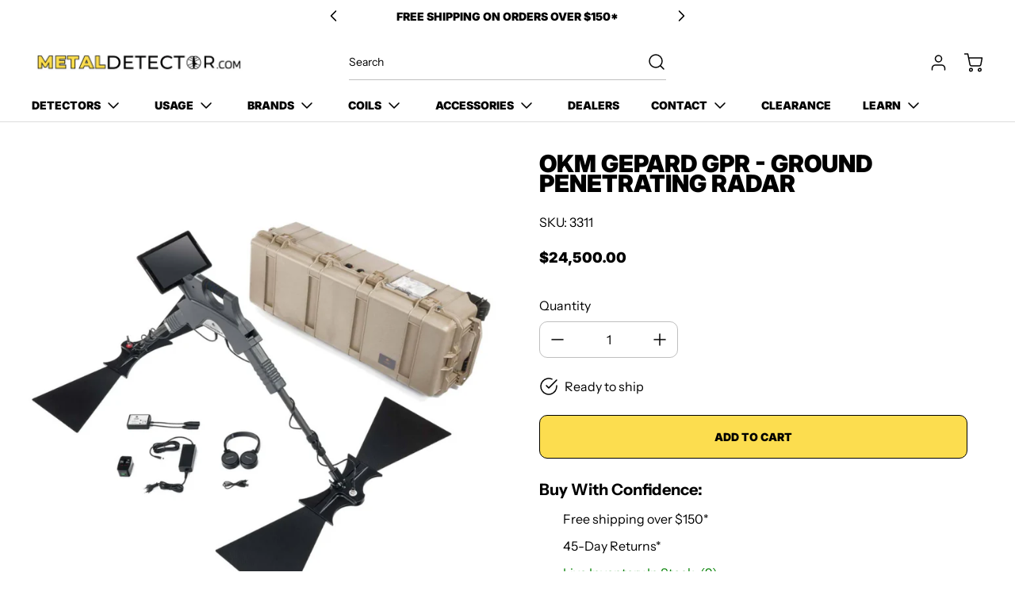

--- FILE ---
content_type: text/html; charset=utf-8
request_url: https://www.metaldetector.com/products/okm-gepard-gpr-ground-penetrating-radar
body_size: 120293
content:
<!doctype html>
<html class="no-js" lang="en" data-body-size="16" data-headings-size="small" data-headings-case="uppercase" data-headings-line-height="tight">
<head>
 
<meta charset="utf-8">
  <meta http-equiv="X-UA-Compatible" content="IE=edge,chrome=1">
  <meta name="viewport" content="width=device-width,initial-scale=1">
  
  <link rel="preconnect" href="https://cdn.shopify.com" crossorigin>
  
  
<link rel="preload" as="font" href="//www.metaldetector.com/cdn/fonts/instrument_sans/instrumentsans_n4.db86542ae5e1596dbdb28c279ae6c2086c4c5bfa.woff2" type="font/woff2" crossorigin><link rel="preload" as="font" href="//www.metaldetector.com/cdn/fonts/inter/inter_n9.5eeac4b640934cb12c98bb58e5b212c8a842a731.woff2" type="font/woff2" crossorigin><link href="//www.metaldetector.com/cdn/shop/t/29/assets/theme.css?v=107508632045544885781736334042" rel="stylesheet" type="text/css" media="all" />
  <link href="//www.metaldetector.com/cdn/shop/t/29/assets/custom.css?v=51200191947959977821736334148" rel="stylesheet" type="text/css" media="all" />
<link rel="icon" type="image/png" href="//www.metaldetector.com/cdn/shop/files/20.png?crop=center&height=32&v=1729810122&width=32">
<title>OKM Gepard GPR - Ground Penetrating Radar | MetalDetector.com</title><link rel="canonical" href="https://www.metaldetector.com/products/okm-gepard-gpr-ground-penetrating-radar">
  <meta name="description" content="Discover hidden treasures with the OKM Gepard GPR. Detect underground objects up to 40 m deep. Enjoy free shipping on orders $150+. Shop now!">






<meta property="og:site_name" content="MetalDetector.com">
<meta property="og:url" content="https://www.metaldetector.com/products/okm-gepard-gpr-ground-penetrating-radar">
<meta property="og:title" content="OKM Gepard GPR - Ground Penetrating Radar | MetalDetector.com">
<meta property="og:type" content="product">
<meta property="og:description" content="Discover hidden treasures with the OKM Gepard GPR. Detect underground objects up to 40 m deep. Enjoy free shipping on orders $150+. Shop now!">


  <!-- Ensure the URLs are correctly formatted with slashes Updated by MD on 07/06/2024 to avoid Social Meta Tag 404s -->
  <meta property="og:image" content="https://www.metaldetector.com/cdn/shop/files/dffsdgsdf.png">
  <meta property="og:image:secure_url" content="https://www.metaldetector.com/cdn/shop/files/dffsdgsdf.png">
  <meta property="og:image:width" content="1302">
  <meta property="og:image:height" content="1261">



  <meta property="og:price:amount" content="24,500.00">
  <meta property="og:price:currency" content="USD">



  <meta name="twitter:site" content="@intent/tweet?original_referer=https%3A%2F%2Fwww.metaldetector.com%2F&ref_src=twsrc%5Etfw%7Ctwcamp%5Ebuttonembed%7Ctwterm%5Eshare%7Ctwgr%5E&text=Metal%20Detectors%20for%20Hobby%20%26%20Security%20from%20Top%20Brands%20%7C%20MetalDetector.com&url=https%3A%2F%2Fwww.metaldetector.com%2F">


<meta name="twitter:card" content="summary_large_image">
<meta name="twitter:title" content="OKM Gepard GPR - Ground Penetrating Radar | MetalDetector.com">
<meta name="twitter:description" content="Discover hidden treasures with the OKM Gepard GPR. Detect underground objects up to 40 m deep. Enjoy free shipping on orders $150+. Shop now!">

<style>
  @font-face {
  font-family: Inter;
  font-weight: 900;
  font-style: normal;
  font-display: swap;
  src: url("//www.metaldetector.com/cdn/fonts/inter/inter_n9.5eeac4b640934cb12c98bb58e5b212c8a842a731.woff2") format("woff2"),
       url("//www.metaldetector.com/cdn/fonts/inter/inter_n9.a68b28f7e46ea1faab81e409809ee4919dd6e3f0.woff") format("woff");
}

  @font-face {
  font-family: "Instrument Sans";
  font-weight: 400;
  font-style: normal;
  font-display: swap;
  src: url("//www.metaldetector.com/cdn/fonts/instrument_sans/instrumentsans_n4.db86542ae5e1596dbdb28c279ae6c2086c4c5bfa.woff2") format("woff2"),
       url("//www.metaldetector.com/cdn/fonts/instrument_sans/instrumentsans_n4.510f1b081e58d08c30978f465518799851ef6d8b.woff") format("woff");
}

  @font-face {
  font-family: "Instrument Sans";
  font-weight: 700;
  font-style: normal;
  font-display: swap;
  src: url("//www.metaldetector.com/cdn/fonts/instrument_sans/instrumentsans_n7.e4ad9032e203f9a0977786c356573ced65a7419a.woff2") format("woff2"),
       url("//www.metaldetector.com/cdn/fonts/instrument_sans/instrumentsans_n7.b9e40f166fb7639074ba34738101a9d2990bb41a.woff") format("woff");
}

  @font-face {
  font-family: Inter;
  font-weight: 700;
  font-style: normal;
  font-display: swap;
  src: url("//www.metaldetector.com/cdn/fonts/inter/inter_n7.02711e6b374660cfc7915d1afc1c204e633421e4.woff2") format("woff2"),
       url("//www.metaldetector.com/cdn/fonts/inter/inter_n7.6dab87426f6b8813070abd79972ceaf2f8d3b012.woff") format("woff");
}

</style><style>
/* This file is automatically compiled, do not edit directly. See src/setup/css-variables.js */
:root {
--colors-background: #FFFFFF;
--colors-body-text: #000000;
--colors-body-text-opacity-03: rgba(0, 0, 0, 0.03);
--colors-body-text-opacity-10: rgba(0, 0, 0, 0.1);
--colors-body-text-opacity-20: rgba(0, 0, 0, 0.2);
--colors-body-text-opacity-25: rgba(0, 0, 0, 0.25);
--colors-border-opacity-10: rgba(0, 0, 0, 0.1);
--colors-headings: #000000;
--general-colors-background: #FFFFFF;
--general-colors-body: #000000;
--general-colors-body-opacity-03: rgba(0, 0, 0, 0.03);
--general-colors-body-opacity-10: rgba(0, 0, 0, 0.1);
--general-colors-body-opacity-20: rgba(0, 0, 0, 0.2);
--general-colors-body-opacity-25: rgba(0, 0, 0, 0.25);
--general-colors-border-opacity-10: rgba(0, 0, 0, 0.1);
--general-colors-headings: #000000;
--accent-1-colors-background: #fcdd4f;
--accent-1-colors-body: #000000;
--accent-1-colors-body-opacity-03: rgba(0, 0, 0, 0.03);
--accent-1-colors-body-opacity-10: rgba(0, 0, 0, 0.1);
--accent-1-colors-body-opacity-20: rgba(0, 0, 0, 0.2);
--accent-1-colors-body-opacity-25: rgba(0, 0, 0, 0.25);
--accent-1-colors-border-opacity-10: rgba(0, 0, 0, 0.1);
--accent-1-colors-headings: #000000;
--accent-2-colors-background: #E0E0E0;
--accent-2-colors-body: #000000;
--accent-2-colors-body-opacity-03: rgba(0, 0, 0, 0.03);
--accent-2-colors-body-opacity-10: rgba(0, 0, 0, 0.1);
--accent-2-colors-body-opacity-20: rgba(0, 0, 0, 0.2);
--accent-2-colors-body-opacity-25: rgba(0, 0, 0, 0.25);
--accent-2-colors-border-opacity-10: rgba(0, 0, 0, 0.1);
--accent-2-colors-headings: #000000;
--accent-3-colors-background: #000000;
--accent-3-colors-body: #ffffff;
--accent-3-colors-body-opacity-03: rgba(255, 255, 255, 0.1);
--accent-3-colors-body-opacity-10: rgba(255, 255, 255, 0.7);
--accent-3-colors-body-opacity-20: rgba(255, 255, 255, 0.7);
--accent-3-colors-body-opacity-25: rgba(255, 255, 255, 0.5);
--accent-3-colors-border-opacity-10: rgba(255, 255, 255, 0.2);
--accent-3-colors-headings: #ffffff;
--invert-colors-background: #000000;
--invert-colors-body: #FFFFFF;
--font-body: "Instrument Sans", sans-serif;
--font-headings: Inter, sans-serif;
--font-body-weight: 400;
--font-heading-weight: 900;
--font-body-style: normal;
--font-headings-style: normal;
--heading-case: uppercase;
--button-case: uppercase;
--border-radius: 10px;
--theme-width-content: 1400px;
--theme-width-small: 800px;
--theme-padding-x: 80px;

}</style><style data-shopify>

  @font-face {
  font-family: "Instrument Sans";
  font-weight: 400;
  font-style: normal;
  font-display: swap;
  src: url("//www.metaldetector.com/cdn/fonts/instrument_sans/instrumentsans_n4.db86542ae5e1596dbdb28c279ae6c2086c4c5bfa.woff2") format("woff2"),
       url("//www.metaldetector.com/cdn/fonts/instrument_sans/instrumentsans_n4.510f1b081e58d08c30978f465518799851ef6d8b.woff") format("woff");
}

  @font-face {
  font-family: Inter;
  font-weight: 900;
  font-style: normal;
  font-display: swap;
  src: url("//www.metaldetector.com/cdn/fonts/inter/inter_n9.5eeac4b640934cb12c98bb58e5b212c8a842a731.woff2") format("woff2"),
       url("//www.metaldetector.com/cdn/fonts/inter/inter_n9.a68b28f7e46ea1faab81e409809ee4919dd6e3f0.woff") format("woff");
}


  *,
  *::before,
  *::after {
    box-sizing: inherit;
  }

  html {
    box-sizing: border-box;
    height: 100%;
  }

  body {
    display: grid;
    grid-template-rows: auto auto auto 1fr auto;
    grid-template-columns: 100%;
    min-height: 100%;
    margin: 0;
  }

  details > summary::-webkit-details-marker {
    display: none;
  }

</style><script>window.performance && window.performance.mark && window.performance.mark('shopify.content_for_header.start');</script><meta name="google-site-verification" content="zFOciPLLHrkb8euel7xVDnJ_3iMxxC52lXgRjPZ-k2w">
<meta id="shopify-digital-wallet" name="shopify-digital-wallet" content="/73967534380/digital_wallets/dialog">
<meta name="shopify-checkout-api-token" content="b710714f055fcf55af9822ad1aeca2f9">
<meta id="in-context-paypal-metadata" data-shop-id="73967534380" data-venmo-supported="false" data-environment="production" data-locale="en_US" data-paypal-v4="true" data-currency="USD">
<link rel="alternate" type="application/json+oembed" href="https://www.metaldetector.com/products/okm-gepard-gpr-ground-penetrating-radar.oembed">
<script async="async" src="/checkouts/internal/preloads.js?locale=en-US"></script>
<link rel="preconnect" href="https://shop.app" crossorigin="anonymous">
<script async="async" src="https://shop.app/checkouts/internal/preloads.js?locale=en-US&shop_id=73967534380" crossorigin="anonymous"></script>
<script id="apple-pay-shop-capabilities" type="application/json">{"shopId":73967534380,"countryCode":"US","currencyCode":"USD","merchantCapabilities":["supports3DS"],"merchantId":"gid:\/\/shopify\/Shop\/73967534380","merchantName":"MetalDetector.com","requiredBillingContactFields":["postalAddress","email","phone"],"requiredShippingContactFields":["postalAddress","email","phone"],"shippingType":"shipping","supportedNetworks":["visa","masterCard","amex","discover","elo","jcb"],"total":{"type":"pending","label":"MetalDetector.com","amount":"1.00"},"shopifyPaymentsEnabled":true,"supportsSubscriptions":true}</script>
<script id="shopify-features" type="application/json">{"accessToken":"b710714f055fcf55af9822ad1aeca2f9","betas":["rich-media-storefront-analytics"],"domain":"www.metaldetector.com","predictiveSearch":true,"shopId":73967534380,"locale":"en"}</script>
<script>var Shopify = Shopify || {};
Shopify.shop = "2710d2.myshopify.com";
Shopify.locale = "en";
Shopify.currency = {"active":"USD","rate":"1.0"};
Shopify.country = "US";
Shopify.theme = {"name":"Momentum - Scroll Fix - January 8th","id":174760427820,"schema_name":"Momentum","schema_version":"2.0.0","theme_store_id":1600,"role":"main"};
Shopify.theme.handle = "null";
Shopify.theme.style = {"id":null,"handle":null};
Shopify.cdnHost = "www.metaldetector.com/cdn";
Shopify.routes = Shopify.routes || {};
Shopify.routes.root = "/";</script>
<script type="module">!function(o){(o.Shopify=o.Shopify||{}).modules=!0}(window);</script>
<script>!function(o){function n(){var o=[];function n(){o.push(Array.prototype.slice.apply(arguments))}return n.q=o,n}var t=o.Shopify=o.Shopify||{};t.loadFeatures=n(),t.autoloadFeatures=n()}(window);</script>
<script>
  window.ShopifyPay = window.ShopifyPay || {};
  window.ShopifyPay.apiHost = "shop.app\/pay";
  window.ShopifyPay.redirectState = null;
</script>
<script id="shop-js-analytics" type="application/json">{"pageType":"product"}</script>
<script defer="defer" async type="module" src="//www.metaldetector.com/cdn/shopifycloud/shop-js/modules/v2/client.init-shop-cart-sync_WVOgQShq.en.esm.js"></script>
<script defer="defer" async type="module" src="//www.metaldetector.com/cdn/shopifycloud/shop-js/modules/v2/chunk.common_C_13GLB1.esm.js"></script>
<script defer="defer" async type="module" src="//www.metaldetector.com/cdn/shopifycloud/shop-js/modules/v2/chunk.modal_CLfMGd0m.esm.js"></script>
<script type="module">
  await import("//www.metaldetector.com/cdn/shopifycloud/shop-js/modules/v2/client.init-shop-cart-sync_WVOgQShq.en.esm.js");
await import("//www.metaldetector.com/cdn/shopifycloud/shop-js/modules/v2/chunk.common_C_13GLB1.esm.js");
await import("//www.metaldetector.com/cdn/shopifycloud/shop-js/modules/v2/chunk.modal_CLfMGd0m.esm.js");

  window.Shopify.SignInWithShop?.initShopCartSync?.({"fedCMEnabled":true,"windoidEnabled":true});

</script>
<script defer="defer" async type="module" src="//www.metaldetector.com/cdn/shopifycloud/shop-js/modules/v2/client.payment-terms_BWmiNN46.en.esm.js"></script>
<script defer="defer" async type="module" src="//www.metaldetector.com/cdn/shopifycloud/shop-js/modules/v2/chunk.common_C_13GLB1.esm.js"></script>
<script defer="defer" async type="module" src="//www.metaldetector.com/cdn/shopifycloud/shop-js/modules/v2/chunk.modal_CLfMGd0m.esm.js"></script>
<script type="module">
  await import("//www.metaldetector.com/cdn/shopifycloud/shop-js/modules/v2/client.payment-terms_BWmiNN46.en.esm.js");
await import("//www.metaldetector.com/cdn/shopifycloud/shop-js/modules/v2/chunk.common_C_13GLB1.esm.js");
await import("//www.metaldetector.com/cdn/shopifycloud/shop-js/modules/v2/chunk.modal_CLfMGd0m.esm.js");

  
</script>
<script>
  window.Shopify = window.Shopify || {};
  if (!window.Shopify.featureAssets) window.Shopify.featureAssets = {};
  window.Shopify.featureAssets['shop-js'] = {"shop-cart-sync":["modules/v2/client.shop-cart-sync_DuR37GeY.en.esm.js","modules/v2/chunk.common_C_13GLB1.esm.js","modules/v2/chunk.modal_CLfMGd0m.esm.js"],"init-fed-cm":["modules/v2/client.init-fed-cm_BucUoe6W.en.esm.js","modules/v2/chunk.common_C_13GLB1.esm.js","modules/v2/chunk.modal_CLfMGd0m.esm.js"],"shop-toast-manager":["modules/v2/client.shop-toast-manager_B0JfrpKj.en.esm.js","modules/v2/chunk.common_C_13GLB1.esm.js","modules/v2/chunk.modal_CLfMGd0m.esm.js"],"init-shop-cart-sync":["modules/v2/client.init-shop-cart-sync_WVOgQShq.en.esm.js","modules/v2/chunk.common_C_13GLB1.esm.js","modules/v2/chunk.modal_CLfMGd0m.esm.js"],"shop-button":["modules/v2/client.shop-button_B_U3bv27.en.esm.js","modules/v2/chunk.common_C_13GLB1.esm.js","modules/v2/chunk.modal_CLfMGd0m.esm.js"],"init-windoid":["modules/v2/client.init-windoid_DuP9q_di.en.esm.js","modules/v2/chunk.common_C_13GLB1.esm.js","modules/v2/chunk.modal_CLfMGd0m.esm.js"],"shop-cash-offers":["modules/v2/client.shop-cash-offers_BmULhtno.en.esm.js","modules/v2/chunk.common_C_13GLB1.esm.js","modules/v2/chunk.modal_CLfMGd0m.esm.js"],"pay-button":["modules/v2/client.pay-button_CrPSEbOK.en.esm.js","modules/v2/chunk.common_C_13GLB1.esm.js","modules/v2/chunk.modal_CLfMGd0m.esm.js"],"init-customer-accounts":["modules/v2/client.init-customer-accounts_jNk9cPYQ.en.esm.js","modules/v2/client.shop-login-button_DJ5ldayH.en.esm.js","modules/v2/chunk.common_C_13GLB1.esm.js","modules/v2/chunk.modal_CLfMGd0m.esm.js"],"avatar":["modules/v2/client.avatar_BTnouDA3.en.esm.js"],"checkout-modal":["modules/v2/client.checkout-modal_pBPyh9w8.en.esm.js","modules/v2/chunk.common_C_13GLB1.esm.js","modules/v2/chunk.modal_CLfMGd0m.esm.js"],"init-shop-for-new-customer-accounts":["modules/v2/client.init-shop-for-new-customer-accounts_BUoCy7a5.en.esm.js","modules/v2/client.shop-login-button_DJ5ldayH.en.esm.js","modules/v2/chunk.common_C_13GLB1.esm.js","modules/v2/chunk.modal_CLfMGd0m.esm.js"],"init-customer-accounts-sign-up":["modules/v2/client.init-customer-accounts-sign-up_CnczCz9H.en.esm.js","modules/v2/client.shop-login-button_DJ5ldayH.en.esm.js","modules/v2/chunk.common_C_13GLB1.esm.js","modules/v2/chunk.modal_CLfMGd0m.esm.js"],"init-shop-email-lookup-coordinator":["modules/v2/client.init-shop-email-lookup-coordinator_CzjY5t9o.en.esm.js","modules/v2/chunk.common_C_13GLB1.esm.js","modules/v2/chunk.modal_CLfMGd0m.esm.js"],"shop-follow-button":["modules/v2/client.shop-follow-button_CsYC63q7.en.esm.js","modules/v2/chunk.common_C_13GLB1.esm.js","modules/v2/chunk.modal_CLfMGd0m.esm.js"],"shop-login-button":["modules/v2/client.shop-login-button_DJ5ldayH.en.esm.js","modules/v2/chunk.common_C_13GLB1.esm.js","modules/v2/chunk.modal_CLfMGd0m.esm.js"],"shop-login":["modules/v2/client.shop-login_B9ccPdmx.en.esm.js","modules/v2/chunk.common_C_13GLB1.esm.js","modules/v2/chunk.modal_CLfMGd0m.esm.js"],"lead-capture":["modules/v2/client.lead-capture_D0K_KgYb.en.esm.js","modules/v2/chunk.common_C_13GLB1.esm.js","modules/v2/chunk.modal_CLfMGd0m.esm.js"],"payment-terms":["modules/v2/client.payment-terms_BWmiNN46.en.esm.js","modules/v2/chunk.common_C_13GLB1.esm.js","modules/v2/chunk.modal_CLfMGd0m.esm.js"]};
</script>
<script>(function() {
  var isLoaded = false;
  function asyncLoad() {
    if (isLoaded) return;
    isLoaded = true;
    var urls = ["\/\/cdn.shopify.com\/proxy\/10df5d0a81f12041b641610f76dc1bf42b2e2c3a60a33b214144c6c2ac601a7c\/b2b-solution.bsscommerce.com\/js\/bss-b2b-cp.js?shop=2710d2.myshopify.com\u0026sp-cache-control=cHVibGljLCBtYXgtYWdlPTkwMA","https:\/\/customer-first-focus.b-cdn.net\/cffPCLoader_min.js?shop=2710d2.myshopify.com","https:\/\/cdn.hextom.com\/js\/freeshippingbar.js?shop=2710d2.myshopify.com"];
    for (var i = 0; i < urls.length; i++) {
      var s = document.createElement('script');
      s.type = 'text/javascript';
      s.async = true;
      s.src = urls[i];
      var x = document.getElementsByTagName('script')[0];
      x.parentNode.insertBefore(s, x);
    }
  };
  if(window.attachEvent) {
    window.attachEvent('onload', asyncLoad);
  } else {
    window.addEventListener('load', asyncLoad, false);
  }
})();</script>
<script id="__st">var __st={"a":73967534380,"offset":-28800,"reqid":"7359b294-8256-4622-825f-8265d0abffd4-1769613154","pageurl":"www.metaldetector.com\/products\/okm-gepard-gpr-ground-penetrating-radar","u":"73537894d11d","p":"product","rtyp":"product","rid":8703127748908};</script>
<script>window.ShopifyPaypalV4VisibilityTracking = true;</script>
<script id="captcha-bootstrap">!function(){'use strict';const t='contact',e='account',n='new_comment',o=[[t,t],['blogs',n],['comments',n],[t,'customer']],c=[[e,'customer_login'],[e,'guest_login'],[e,'recover_customer_password'],[e,'create_customer']],r=t=>t.map((([t,e])=>`form[action*='/${t}']:not([data-nocaptcha='true']) input[name='form_type'][value='${e}']`)).join(','),a=t=>()=>t?[...document.querySelectorAll(t)].map((t=>t.form)):[];function s(){const t=[...o],e=r(t);return a(e)}const i='password',u='form_key',d=['recaptcha-v3-token','g-recaptcha-response','h-captcha-response',i],f=()=>{try{return window.sessionStorage}catch{return}},m='__shopify_v',_=t=>t.elements[u];function p(t,e,n=!1){try{const o=window.sessionStorage,c=JSON.parse(o.getItem(e)),{data:r}=function(t){const{data:e,action:n}=t;return t[m]||n?{data:e,action:n}:{data:t,action:n}}(c);for(const[e,n]of Object.entries(r))t.elements[e]&&(t.elements[e].value=n);n&&o.removeItem(e)}catch(o){console.error('form repopulation failed',{error:o})}}const l='form_type',E='cptcha';function T(t){t.dataset[E]=!0}const w=window,h=w.document,L='Shopify',v='ce_forms',y='captcha';let A=!1;((t,e)=>{const n=(g='f06e6c50-85a8-45c8-87d0-21a2b65856fe',I='https://cdn.shopify.com/shopifycloud/storefront-forms-hcaptcha/ce_storefront_forms_captcha_hcaptcha.v1.5.2.iife.js',D={infoText:'Protected by hCaptcha',privacyText:'Privacy',termsText:'Terms'},(t,e,n)=>{const o=w[L][v],c=o.bindForm;if(c)return c(t,g,e,D).then(n);var r;o.q.push([[t,g,e,D],n]),r=I,A||(h.body.append(Object.assign(h.createElement('script'),{id:'captcha-provider',async:!0,src:r})),A=!0)});var g,I,D;w[L]=w[L]||{},w[L][v]=w[L][v]||{},w[L][v].q=[],w[L][y]=w[L][y]||{},w[L][y].protect=function(t,e){n(t,void 0,e),T(t)},Object.freeze(w[L][y]),function(t,e,n,w,h,L){const[v,y,A,g]=function(t,e,n){const i=e?o:[],u=t?c:[],d=[...i,...u],f=r(d),m=r(i),_=r(d.filter((([t,e])=>n.includes(e))));return[a(f),a(m),a(_),s()]}(w,h,L),I=t=>{const e=t.target;return e instanceof HTMLFormElement?e:e&&e.form},D=t=>v().includes(t);t.addEventListener('submit',(t=>{const e=I(t);if(!e)return;const n=D(e)&&!e.dataset.hcaptchaBound&&!e.dataset.recaptchaBound,o=_(e),c=g().includes(e)&&(!o||!o.value);(n||c)&&t.preventDefault(),c&&!n&&(function(t){try{if(!f())return;!function(t){const e=f();if(!e)return;const n=_(t);if(!n)return;const o=n.value;o&&e.removeItem(o)}(t);const e=Array.from(Array(32),(()=>Math.random().toString(36)[2])).join('');!function(t,e){_(t)||t.append(Object.assign(document.createElement('input'),{type:'hidden',name:u})),t.elements[u].value=e}(t,e),function(t,e){const n=f();if(!n)return;const o=[...t.querySelectorAll(`input[type='${i}']`)].map((({name:t})=>t)),c=[...d,...o],r={};for(const[a,s]of new FormData(t).entries())c.includes(a)||(r[a]=s);n.setItem(e,JSON.stringify({[m]:1,action:t.action,data:r}))}(t,e)}catch(e){console.error('failed to persist form',e)}}(e),e.submit())}));const S=(t,e)=>{t&&!t.dataset[E]&&(n(t,e.some((e=>e===t))),T(t))};for(const o of['focusin','change'])t.addEventListener(o,(t=>{const e=I(t);D(e)&&S(e,y())}));const B=e.get('form_key'),M=e.get(l),P=B&&M;t.addEventListener('DOMContentLoaded',(()=>{const t=y();if(P)for(const e of t)e.elements[l].value===M&&p(e,B);[...new Set([...A(),...v().filter((t=>'true'===t.dataset.shopifyCaptcha))])].forEach((e=>S(e,t)))}))}(h,new URLSearchParams(w.location.search),n,t,e,['guest_login'])})(!0,!0)}();</script>
<script integrity="sha256-4kQ18oKyAcykRKYeNunJcIwy7WH5gtpwJnB7kiuLZ1E=" data-source-attribution="shopify.loadfeatures" defer="defer" src="//www.metaldetector.com/cdn/shopifycloud/storefront/assets/storefront/load_feature-a0a9edcb.js" crossorigin="anonymous"></script>
<script crossorigin="anonymous" defer="defer" src="//www.metaldetector.com/cdn/shopifycloud/storefront/assets/shopify_pay/storefront-65b4c6d7.js?v=20250812"></script>
<script data-source-attribution="shopify.dynamic_checkout.dynamic.init">var Shopify=Shopify||{};Shopify.PaymentButton=Shopify.PaymentButton||{isStorefrontPortableWallets:!0,init:function(){window.Shopify.PaymentButton.init=function(){};var t=document.createElement("script");t.src="https://www.metaldetector.com/cdn/shopifycloud/portable-wallets/latest/portable-wallets.en.js",t.type="module",document.head.appendChild(t)}};
</script>
<script data-source-attribution="shopify.dynamic_checkout.buyer_consent">
  function portableWalletsHideBuyerConsent(e){var t=document.getElementById("shopify-buyer-consent"),n=document.getElementById("shopify-subscription-policy-button");t&&n&&(t.classList.add("hidden"),t.setAttribute("aria-hidden","true"),n.removeEventListener("click",e))}function portableWalletsShowBuyerConsent(e){var t=document.getElementById("shopify-buyer-consent"),n=document.getElementById("shopify-subscription-policy-button");t&&n&&(t.classList.remove("hidden"),t.removeAttribute("aria-hidden"),n.addEventListener("click",e))}window.Shopify?.PaymentButton&&(window.Shopify.PaymentButton.hideBuyerConsent=portableWalletsHideBuyerConsent,window.Shopify.PaymentButton.showBuyerConsent=portableWalletsShowBuyerConsent);
</script>
<script data-source-attribution="shopify.dynamic_checkout.cart.bootstrap">document.addEventListener("DOMContentLoaded",(function(){function t(){return document.querySelector("shopify-accelerated-checkout-cart, shopify-accelerated-checkout")}if(t())Shopify.PaymentButton.init();else{new MutationObserver((function(e,n){t()&&(Shopify.PaymentButton.init(),n.disconnect())})).observe(document.body,{childList:!0,subtree:!0})}}));
</script>
<link id="shopify-accelerated-checkout-styles" rel="stylesheet" media="screen" href="https://www.metaldetector.com/cdn/shopifycloud/portable-wallets/latest/accelerated-checkout-backwards-compat.css" crossorigin="anonymous">
<style id="shopify-accelerated-checkout-cart">
        #shopify-buyer-consent {
  margin-top: 1em;
  display: inline-block;
  width: 100%;
}

#shopify-buyer-consent.hidden {
  display: none;
}

#shopify-subscription-policy-button {
  background: none;
  border: none;
  padding: 0;
  text-decoration: underline;
  font-size: inherit;
  cursor: pointer;
}

#shopify-subscription-policy-button::before {
  box-shadow: none;
}

      </style>

<script>window.performance && window.performance.mark && window.performance.mark('shopify.content_for_header.end');</script>
  <!-- Below 3.7.1 jquery must remain in place. Moving it to body prevents product tabs from working (e.g. questions, guides/ videos) -->
  <script src="https://cdnjs.cloudflare.com/ajax/libs/jquery/3.7.1/jquery.min.js"></script> 
<!-- BEGIN app block: shopify://apps/bss-b2b-solution/blocks/config-header/451233f2-9631-4c49-8b6f-057e4ebcde7f -->

<script id="bss-b2b-config-data">
  	if (typeof BSS_B2B == 'undefined') {
  		var BSS_B2B = {};
	}

	
        BSS_B2B.storeId = 11477;
        BSS_B2B.currentPlan = "false";
        BSS_B2B.planCode = "advanced";
        BSS_B2B.shopModules = JSON.parse('[{"code":"qb","status":1},{"code":"cp","status":1},{"code":"act","status":1},{"code":"form","status":1},{"code":"tax_exempt","status":1},{"code":"amo","status":1},{"code":"mc","status":1},{"code":"public_api","status":0},{"code":"dc","status":1},{"code":"cart_note","status":1},{"code":"mo","status":1},{"code":"tax_display","status":1},{"code":"sr","status":1},{"code":"bogo","status":1},{"code":"qi","status":1},{"code":"ef","status":1},{"code":"pl","status":0}]');
        BSS_B2B.version = 1;
        var bssB2bApiServer = "https://b2b-solution-api.bsscommerce.com";
        var bssB2bCmsUrl = "https://b2b-solution.bsscommerce.com";
        var bssGeoServiceUrl = "https://geo-ip-service.bsscommerce.com";
        var bssB2bCheckoutUrl = "https://b2b-solution-checkout.bsscommerce.com";
    

	
		BSS_B2B.integrationApp = null;
	

	

	
		
		
		BSS_B2B.configData = [].concat([{"i":2147831376,"n":"10000113","at":4,"ct":"Wholesale","mct":0,"pct":1,"pi":"8417633272108","xpct":0,"dt":0,"dv":"113.40","ef":0,"eed":0,"t":"cch6HwcyaoWOL6cc5//RzX4yfawoKTpJMEUg6RtXUjw="},{"i":2147833151,"n":"11000840","at":4,"ct":"Wholesale","mct":0,"pct":1,"pi":"8417772994860","xpct":0,"dt":0,"dv":"579.00","ef":0,"eed":0,"t":"wXF8AXnv1sMExtsdAPGvjpiq7NTv3Rtu3Owie/wd0G0="},{"i":2147834040,"n":"17000172","at":4,"ct":"Wholesale","mct":0,"pct":1,"pi":"8417775976748","xpct":0,"dt":0,"dv":"115.15","ef":0,"eed":0,"t":"npNeBqWO9iKr/cCtiO5XT0zJVeLhEaGKbd0ecVxfF70="},{"i":2147835343,"n":"17000061","at":4,"ct":"Wholesale","mct":0,"pct":1,"pi":"8417641300268","xpct":0,"dt":0,"dv":"24.97","ef":0,"eed":0,"t":"2448F5aSwKkEU4h1C6idz+ZflhQ/cswsviOvlRUteHw="},{"i":2147836358,"n":"11000624","at":1,"mct":0,"pct":1,"pi":"8628089979180","xpct":0,"dt":0,"dv":"224.20","ef":0,"eed":0,"t":"redCIlttmpmP1h0n01B9Q23PUFXFzoBgzHQ83Lf0iug="},{"i":2147836359,"n":"SIMPLEX ULTRA","at":1,"mct":0,"pct":1,"pi":"8628148437292","xpct":0,"dt":0,"dv":"308.20","ef":0,"eed":0,"t":"JE9Kx8tcNqc7QqPOujPk4/O6CRZKpOSMA9POyA0PYDc="},{"i":2147836360,"n":"11000629","at":1,"mct":0,"pct":1,"pi":"8628148437292","xpct":0,"dt":0,"dv":"308.20","ef":0,"eed":0,"t":"gzxT6xPs8HyH2Lq6Ic5zUt7exUJLiA0YUZo+bcmRj00="},{"i":2149127134,"n":"NELFL334","at":4,"ct":"Wholesale","mct":0,"pct":1,"pi":"8517696684332","xpct":0,"dt":0,"dv":"109.00","sd":"2024-08-12T16:40:52.000Z","ed":"2024-08-12T16:40:52.000Z","st":"09:40:00","et":"09:40:00","ef":0,"eed":0,"t":"laRDRPobJ2jTq1MARz9/8aGuGgZrYfMHb+zQaxJof0g="},{"i":2148234573,"n":"DEUS22X35RCWS5US","p":1,"at":4,"ct":"Wholesale","mct":0,"pct":1,"pi":"8417501511980","xpct":0,"dt":0,"dv":"683.40","ef":0,"eed":0,"t":"tofJ3lNFRdhTVmz5uzv4AHm1LH9cKC/NBSc+7b57IUg="},{"i":2148234574,"n":"DEUS22X35RCWS5US","p":1,"at":4,"ct":"Wholesale","mct":0,"pct":1,"pi":"8417501511980","xpct":0,"dt":0,"dv":"683.40","ef":0,"eed":0,"t":"MOvY1P/fOihDTMUlpNMehaDzz2lMCUirKCJdGEa9fcE="},{"i":2147827663,"n":"DEUS22X35RCWS5US","p":1,"at":4,"ct":"Wholesale","mct":0,"pct":1,"pi":"8417501511980","xpct":0,"dt":0,"dv":"683.40","sd":"2023-07-23T23:58:34.000Z","ed":"2023-07-23T23:58:34.000Z","st":"06:58:00","et":"06:58:00","ef":0,"eed":0,"t":"lJCuqlUF8W5LDFjfQtotoENgg9GPRka/YVS48Ae3CXM="},{"i":2147827712,"n":"NELCC-SFL","p":1,"at":4,"ct":"Wholesale","mct":0,"pct":1,"pi":"8417743372588","xpct":0,"dt":0,"dv":"11.21","ef":0,"eed":0,"t":"WnTCSwYZL+C2fSN39lNK0EJTtQeR6tVs/0jwwnNFwjk="},{"i":2147827968,"n":"D00153-18","p":1,"at":4,"ct":"Wholesale","mct":0,"pct":1,"pi":"8417549254956","xpct":0,"dt":0,"dv":"315.00","ef":0,"eed":0,"t":"LnlFH1RqXQY6xI3uMzoBulxCPHkwBp+5FxhktfQYZAs="},{"i":2147827713,"n":"NELCC006-","p":1,"at":4,"ct":"Wholesale","mct":0,"pct":1,"pi":"8417622819116","xpct":0,"dt":0,"dv":"9.71","ef":0,"eed":0,"t":"07Kgh24lUjR4rehCGy8WiAfrqJzzfPY4QVRB4j+OTtQ="},{"i":2147827969,"n":"CONRAD-GR-3","p":1,"at":4,"ct":"Wholesale","mct":0,"pct":1,"pi":"8417780367660","xpct":0,"dt":0,"dv":"910.00","ef":0,"eed":0,"t":"Gxquh+oo6/+0MrNk7bfqronzjaZ92njR6bpim79Vr+A="},{"i":2147827714,"n":"NELCC007","p":1,"at":4,"ct":"Wholesale","mct":0,"pct":1,"pi":"8417623081260","xpct":0,"dt":0,"dv":"9.71","ef":0,"eed":0,"t":"pRSwqfWVLUaoAIoyjJokRHZk07WPskxKlSQb1glZSlY="},{"i":2147827970,"n":"CONRAD-GR-3-PLUS","p":1,"at":4,"ct":"Wholesale","mct":0,"pct":1,"pi":"8417779581228","xpct":0,"dt":0,"dv":"1120.00","ef":0,"eed":0,"t":"hb5Q4YlVbeR8TH46t5+m6ml/bswwvhRmsOuvQvZg7Bk="},{"i":2147827715,"n":"NELCC008","p":1,"at":4,"ct":"Wholesale","mct":0,"pct":1,"pi":"8417623277868","xpct":0,"dt":0,"dv":"9.71","ef":0,"eed":0,"t":"i/VdAj3KPo5z4ANzu6jttpMuyTnp9Y0dUxGGNi94Wkg="},{"i":2147827971,"n":"D04ARROW","p":1,"at":4,"ct":"Wholesale","mct":0,"pct":1,"pi":"8417777746220","xpct":0,"dt":0,"dv":"153.96","ef":0,"eed":0,"t":"zHBUF9duInUUto9y62KEAKmCehZJB4ABY/RXSSyRPG4="},{"i":2147827716,"n":"NELCC009-","p":1,"at":4,"ct":"Wholesale","mct":0,"pct":1,"pi":"8417623605548","xpct":0,"dt":0,"dv":"9.71","ef":0,"eed":0,"t":"FDTUr8zeTm4JIzOUTNAaIAiTr5BfqYgJEzyC7CVY8lU="},{"i":2147827972,"n":"D00081","p":1,"at":4,"ct":"Wholesale","mct":0,"pct":1,"pi":"8417561936172","xpct":0,"dt":0,"dv":"111.96","ef":0,"eed":0,"t":"KRT1rVsK3N2YWkg8FsE4v/c5LVQ5vK2PTgvPK67EzX0="},{"i":2147827717,"n":"DETECTORPRO-GG-BT","p":1,"at":4,"ct":"Wholesale","mct":0,"pct":1,"pi":"8417507442988","xpct":0,"dt":0,"dv":"113.00","ef":0,"eed":0,"t":"AeBVwVxCEs7M66fAARAus0ENfh11zREGBLFqUM4woQk="},{"i":2147827973,"n":"D00081","p":1,"at":4,"ct":"Wholesale","mct":0,"pct":1,"pi":"8417561936172","xpct":0,"dt":0,"dv":"111.96","ef":0,"eed":0,"t":"Tbihn7sM3LdfnvYxqih2I/ZU8ICr8J58FWx6Kyr/OC8="},{"i":2147827718,"n":"NELSS319","p":1,"at":4,"ct":"Wholesale","mct":0,"pct":1,"pi":"8417624588588","xpct":0,"dt":0,"dv":"104.00","ef":0,"eed":0,"t":"W0HyJ0ACcFik2e4/eMjV7xAV8f8QXD61WQ0xVZVcnRA="},{"i":2147827974,"n":"D00195","p":1,"at":4,"ct":"Wholesale","mct":0,"pct":1,"pi":"8417591820588","xpct":0,"dt":0,"dv":"262.00","ef":0,"eed":0,"t":"BhwGkfD6aEcAvkf+xFJRkK796KD2yfVMY1V38AZQtAI="},{"i":2147827719,"n":"NELSN064","p":1,"at":4,"ct":"Wholesale","mct":0,"pct":1,"pi":"8417603256620","xpct":0,"dt":0,"dv":"75.00","ef":0,"eed":0,"t":"E84ukWzKoCA6r/2USwtc6XI5FrR7f/O8vrazz/E7iNk="},{"i":2147827975,"n":"READYSHOVEL","p":1,"at":4,"ct":"Wholesale","mct":0,"pct":1,"pi":"8417482473772","xpct":0,"dt":0,"dv":"13.25","ef":0,"eed":0,"t":"pZl76EioqWpjtJ2QGRiKERZyXjkOoKz51VfvyaVH2Kg="},{"i":2147827720,"n":"NELSP020","p":1,"at":4,"ct":"Wholesale","mct":0,"pct":1,"pi":"8417605255468","xpct":0,"dt":0,"dv":"75.00","ef":0,"eed":0,"t":"dntF3zfDpiUebgDZYZUOs4YRqyaxGqUy5s12t/kU+hM="},{"i":2147827976,"n":"READYSHOVEL-BALL","p":1,"at":4,"ct":"Wholesale","mct":0,"pct":1,"pi":"8417663975724","xpct":0,"dt":0,"dv":"13.25","ef":0,"eed":0,"t":"PtD6xZqDTPor6NTr0zweCMuqE7V2TB0cIdA3oqTwI9w="},{"i":2147827721,"n":"NELSP083","p":1,"at":4,"ct":"Wholesale","mct":0,"pct":1,"pi":"8417605878060","xpct":0,"dt":0,"dv":"75.00","ef":0,"eed":0,"t":"2b43yWzW8DSAd5XRZsJi24T+jTZqiZGcOCyrPJ/Qw7Y="},{"i":2147827977,"n":"READYSHOVEL-D","p":1,"at":4,"ct":"Wholesale","mct":0,"pct":1,"pi":"8417664467244","xpct":0,"dt":0,"dv":"13.25","ef":0,"eed":0,"t":"cSQEUljgA4Id8fjeszU4B3NWdQ3rAZ1yjiQcNqfhUio="},{"i":2147827722,"n":"NELSP092","p":1,"at":4,"ct":"Wholesale","mct":0,"pct":1,"pi":"8417606009132","xpct":0,"dt":0,"dv":"75.00","ef":0,"eed":0,"t":"dhdw68MKo114HjB6GzKXn9WH0kmmMh07E1KchqND7zo="},{"i":2147827978,"n":"SANDSCOOPCARRIER","p":1,"at":4,"ct":"Wholesale","mct":0,"pct":1,"pi":"8417482670380","xpct":0,"dt":0,"dv":"13.25","ef":0,"eed":0,"t":"eUoLGvk1586Y2VWPDN/Xgu1Of8JoOAQ2pttn+wRMmDE="},{"i":2147827723,"n":"NELSS009","p":1,"at":4,"ct":"Wholesale","mct":0,"pct":1,"pi":"8417607483692","xpct":0,"dt":0,"dv":"75.00","ef":0,"eed":0,"t":"ycihgQKQo/j9q5egtmubgljt0qs1v10pEIBlopKBzTQ="},{"i":2147827979,"n":"NELSP074","p":1,"at":4,"ct":"Wholesale","mct":0,"pct":1,"pi":"8417605714220","xpct":0,"dt":0,"dv":"85.00","ef":0,"eed":0,"t":"fgohrbEUs8NvVWY0fz2252E0AgrTbr2eAHyRGL/mWY8="},{"i":2147827724,"n":"NELSS063","p":1,"at":4,"ct":"Wholesale","mct":0,"pct":1,"pi":"8417607811372","xpct":0,"dt":0,"dv":"75.00","ef":0,"eed":0,"t":"uL+UGLt8KTF3pCyg/HdCJnQCZgR5kHetX0W26cCrttc="},{"i":2147827980,"n":"NELSP110","p":1,"at":4,"ct":"Wholesale","mct":0,"pct":1,"pi":"8417603813676","xpct":0,"dt":0,"dv":"85.00","ef":0,"eed":0,"t":"zmpVO5zpGt2JKOXRvqlgkExVLKd2ltWRFOMvPvmG/6k="},{"i":2147827725,"n":"NELSN169","p":1,"at":4,"ct":"Wholesale","mct":0,"pct":1,"pi":"8417636942124","xpct":0,"dt":0,"dv":"115.00","ef":0,"eed":0,"t":"TV1xfIEMZPN/OPbAf1zFDeIFS4xDXElLfMdR12kmO/M="},{"i":2147827981,"n":"DETECTORPRO-GG-DMC","p":1,"at":4,"ct":"Wholesale","mct":0,"pct":1,"pi":"8417476542764","xpct":0,"dt":0,"dv":"75.00","ef":0,"eed":0,"t":"6/0ZUoOWNeSiUWa5SCJHdrOWzF0222dgwFK95A/9jeM="},{"i":2147827726,"n":"NELSP177","p":1,"at":4,"ct":"Wholesale","mct":0,"pct":1,"pi":"8417606598956","xpct":0,"dt":0,"dv":"115.00","ef":0,"eed":0,"t":"tKLTaRA5d5ibsAmU7+OBVrD5isMPLAOCXMsT53pVLak="},{"i":2147827982,"n":"DETECTORPRO-GGDW","p":1,"at":4,"ct":"Wholesale","mct":0,"pct":1,"pi":"8417476968748","xpct":0,"dt":0,"dv":"68.00","ef":0,"eed":0,"t":"tBnG4wP/ykAjwxqDkPYAMugzMDICeFx+vt/M4YiW5Fg="},{"i":2147827727,"n":"NELST316","p":1,"at":4,"ct":"Wholesale","mct":0,"pct":1,"pi":"8417624785196","xpct":0,"dt":0,"dv":"178.00","ef":0,"eed":0,"t":"8nuI9oQ2iDJ0SYy3F0W+bm3uSdqTeRZyOCyWIJjpFUY="},{"i":2147827983,"n":"NELST024","p":1,"at":4,"ct":"Wholesale","mct":0,"pct":1,"pi":"8417594016044","xpct":0,"dt":0,"dv":"145.00","ef":0,"eed":0,"t":"9RbJiY9045nnq5vJUVv5TVI3mBClpq7fxcsn6tr38rI="},{"i":2147827728,"n":"NELAT014","p":1,"at":4,"ct":"Wholesale","mct":0,"pct":1,"pi":"8417596080428","xpct":0,"dt":0,"dv":"155.00","ef":0,"eed":0,"t":"HaKnpk1IS8XNsD37rG6ubWHRABv41VGWqMP0nju/h9I="},{"i":2147827984,"n":"ULTIMATE-CATCH-ALL-POUCH","p":1,"at":4,"ct":"Wholesale","mct":0,"pct":1,"pi":"8417540571436","xpct":0,"dt":0,"dv":"31.00","ef":0,"eed":0,"t":"J7Di2YwTUm5U8zY7Z7AcIGd7JRvqwTxrCuEjAmoFHTY="},{"i":2147827729,"n":"NELAT184","p":1,"at":4,"ct":"Wholesale","mct":0,"pct":1,"pi":"8417598079276","xpct":0,"dt":0,"dv":"155.00","ef":0,"eed":0,"t":"TjXAn/4J+RNk1r/yAltOUuuq/XLNQhD+iSWK+XMBcmk="},{"i":2147827985,"n":"NELSS292","p":1,"at":4,"ct":"Wholesale","mct":0,"pct":1,"pi":"8417610334508","xpct":0,"dt":0,"dv":"84.00","ef":0,"eed":0,"t":"Xbzg+l8VmRHkxagYSbrFI7iv43D+EFFwlDFi4zkdyoI="},{"i":2147827730,"n":"NELST033","p":1,"at":4,"ct":"Wholesale","mct":0,"pct":1,"pi":"8417610760492","xpct":0,"dt":0,"dv":"155.00","ef":0,"eed":0,"t":"X+PQdPGxEc3kqP/acEWC0Isy1X08PRtogjZzYCmpTNE="},{"i":2147827986,"n":"GGGOLD","p":1,"at":4,"ct":"Wholesale","mct":0,"pct":1,"pi":"8417627799852","xpct":0,"dt":0,"dv":"79.00","ef":0,"eed":0,"t":"JjoE9EBvk0AYYq6PANSe6mxX58hfvdDjYR6wDYaWOq8="},{"i":2147827731,"n":"NELST069","p":1,"at":4,"ct":"Wholesale","mct":0,"pct":1,"pi":"8417611120940","xpct":0,"dt":0,"dv":"155.00","ef":0,"eed":0,"t":"K/IqxOVhWh9NsEt1mZT8CPgiCB/2jyaTLHkgzQw1/8Q="},{"i":2147827987,"n":"D00102","p":1,"at":4,"ct":"Wholesale","mct":0,"pct":1,"pi":"8417553056044","xpct":0,"dt":0,"dv":"195.00","ef":0,"eed":0,"t":"E/C1hYrqifKjXyQ/Zoldlup3ELquvS5ejthnyshb2pQ="},{"i":2147827732,"n":"NELST105","p":1,"at":4,"ct":"Wholesale","mct":0,"pct":1,"pi":"8417611612460","xpct":0,"dt":0,"dv":"155.00","ef":0,"eed":0,"t":"X3Njj0oLqeJ0isMhubcmf2TpIpcwDwXxXTB6Z9Rf9sU="},{"i":2147827988,"n":"DETECTORPRO-DP","p":1,"at":4,"ct":"Wholesale","mct":0,"pct":1,"pi":"8417477853484","xpct":0,"dt":0,"dv":"20.00","ef":0,"eed":0,"t":"37rN3W8NhdFard4sqnozANO6pnhcTo6vlmcOLsaq5XQ="},{"i":2147827733,"n":"NELST243","p":1,"at":4,"ct":"Wholesale","mct":0,"pct":1,"pi":"8417614070060","xpct":0,"dt":0,"dv":"155.00","ef":0,"eed":0,"t":"wlR/mKOqxDjpPublGw6ZG07ynFKGmJ6J+86Y17f6UBQ="},{"i":2147827989,"n":"PROTRAVELSCOOP","p":1,"at":4,"ct":"Wholesale","mct":0,"pct":1,"pi":"8417388233004","xpct":0,"dt":0,"dv":"93.00","ef":0,"eed":0,"t":"uDxqWU71SJPZhQ1VJn6rZG/eAQM3DWNdrGAE9XQVZNc="},{"i":2147827734,"n":"NELST289","p":1,"at":4,"ct":"Wholesale","mct":0,"pct":1,"pi":"8417614299436","xpct":0,"dt":0,"dv":"155.00","ef":0,"eed":0,"t":"lQw7knVPN36NU7rL6bs8Gbkz01yTDlPNm4zATGmKVcY="},{"i":2147827990,"n":"NELTR079","p":1,"at":4,"ct":"Wholesale","mct":0,"pct":1,"pi":"8417620164908","xpct":0,"dt":0,"dv":"99.00","ef":0,"eed":0,"t":"sbiu+xl4G9pEpGNS3IfXvIFrvCeOiHHqrz6XY7vPd9E="},{"i":2147827735,"n":"NELST385","p":1,"at":4,"ct":"Wholesale","mct":0,"pct":1,"pi":"8417730232620","xpct":0,"dt":0,"dv":"155.00","ef":0,"eed":0,"t":"HHdBuZwss970L/Apn4G6Fg2jFs2Cyy3lZI5lYTKDDdg="},{"i":2147827991,"n":"D00004","p":1,"at":4,"ct":"Wholesale","mct":0,"pct":1,"pi":"8417542963500","xpct":0,"dt":0,"dv":"117.95","ef":0,"eed":0,"t":"mI+bi1Fe94HytqMXsA8DbEyHueW/6R3u0cP+ZROFMSk="},{"i":2147827736,"n":"NELTH030","p":1,"at":4,"ct":"Wholesale","mct":0,"pct":1,"pi":"8417594704172","xpct":0,"dt":0,"dv":"155.00","ef":0,"eed":0,"t":"eUjR9tR+uUY7KawHSyeIj6LpN3AScSO8tBFBVdFhVuA="},{"i":2147827992,"n":"DXXXXX","p":1,"at":4,"ct":"Wholesale","mct":0,"pct":1,"pi":"8417641890092","xpct":0,"dt":0,"dv":"850.00","ef":0,"eed":0,"t":"QosDKug/+gBVympL1kT86WFlUH4Atr9GebB5yN6rlic="},{"i":2147827737,"n":"NELTH039","p":1,"at":4,"ct":"Wholesale","mct":0,"pct":1,"pi":"8417615806764","xpct":0,"dt":0,"dv":"155.00","ef":0,"eed":0,"t":"BYOqVLmRl82lxsiJffPdQ9O+kYxgLUjQHDLcs2nCle4="},{"i":2147827993,"n":"D90002-15U","p":1,"at":4,"ct":"Wholesale","mct":0,"pct":1,"pi":"8417778893100","xpct":0,"dt":0,"dv":"169.97","ef":0,"eed":0,"t":"koIcHxJ5G6qX3HMeelwtEOLbgGxI3+dFILL47Qmnw8c="},{"i":2147827738,"n":"NELTH075","p":1,"at":4,"ct":"Wholesale","mct":0,"pct":1,"pi":"8417616298284","xpct":0,"dt":0,"dv":"155.00","ef":0,"eed":0,"t":"1gTzOu8qkbdef3uQZ18Wxeb5aMcrtj5dBz9r2I7wfE4="},{"i":2147827994,"n":"D00200","p":1,"at":4,"ct":"Wholesale","mct":0,"pct":1,"pi":"8417559544108","xpct":0,"dt":0,"dv":"15.00","ef":0,"eed":0,"t":"lSpdJYIqEIqbRs1geQYbyvPKI5Pns+4JRA+peEFdaRU="},{"i":2147827739,"n":"NELTH111","p":1,"at":4,"ct":"Wholesale","mct":0,"pct":1,"pi":"8417616855340","xpct":0,"dt":0,"dv":"155.00","ef":0,"eed":0,"t":"gzYH9Bse6+gDhaewg3T3cH2dRJMLJXTihYVifyfZy+I="},{"i":2147827995,"n":"D00201","p":1,"at":4,"ct":"Wholesale","mct":0,"pct":1,"pi":"8417559281964","xpct":0,"dt":0,"dv":"15.00","ef":0,"eed":0,"t":"llsxUraGtuAkZ+o4f7hR5HNe6buE1weUl9aJRoZXL4k="},{"i":2147827740,"n":"NELTH249","p":1,"at":4,"ct":"Wholesale","mct":0,"pct":1,"pi":"8417618657580","xpct":0,"dt":0,"dv":"155.00","ef":0,"eed":0,"t":"0F95dC26aRLSHDlcS3uZ0BP1wrf8ll3Gi2pT9ZsfYq8="},{"i":2147827996,"n":"DXXX18","p":1,"at":4,"ct":"Wholesale","mct":0,"pct":1,"pi":"8417654374700","xpct":0,"dt":0,"dv":"260.00","ef":0,"eed":0,"t":"cmU2lBnn7GWnpHA1QUPSDzNkYjoWy77bChJN+lgQFTg="},{"i":2147827741,"n":"NELTH295","p":1,"at":4,"ct":"Wholesale","mct":0,"pct":1,"pi":"8417618886956","xpct":0,"dt":0,"dv":"155.00","ef":0,"eed":0,"t":"POvuS/ZzkQFXa5+Xk9aVz3RCStYMd34/UjQVoaGxrk8="},{"i":2147827997,"n":"D00059","p":1,"at":4,"ct":"Wholesale","mct":0,"pct":1,"pi":"8417552204076","xpct":0,"dt":0,"dv":"241.00","ef":0,"eed":0,"t":"KXNeVV4QKIYMBQXwE5/2AIAhpzw1ONnQXY8wstlD/ws="},{"i":2147827742,"n":"NELTH392","p":1,"at":4,"ct":"Wholesale","mct":0,"pct":1,"pi":"8417731576108","xpct":0,"dt":0,"dv":"155.00","ef":0,"eed":0,"t":"/cgJtCI4ES+PCO8XjL0Os5sALUbZg+ZbpCyIEU/4UpI="},{"i":2147827998,"n":"D00107","p":1,"at":4,"ct":"Wholesale","mct":0,"pct":1,"pi":"8417553547564","xpct":0,"dt":0,"dv":"179.00","ef":0,"eed":0,"t":"jjzljD5ZNHy/3PLnryrcVHTTbRuIl2uzGuBchzfZCJo="},{"i":2147827743,"n":"NELTH392","p":1,"at":4,"ct":"Wholesale","mct":0,"pct":1,"pi":"8417731576108","xpct":0,"dt":0,"dv":"155.00","ef":0,"eed":0,"t":"TQfiUNgMJM95/3taclwE9b2pkcd40D5Itc+ABbeXZh0="},{"i":2147827999,"n":"DEUS22X35RCUS","p":1,"at":4,"ct":"Wholesale","mct":0,"pct":1,"pi":"8417500037420","xpct":0,"dt":0,"dv":"569.40","ef":0,"eed":0,"t":"bRuY/7ajja1cjwJQDJUI/Ja16BhvJx4kJaKD104+7YU="},{"i":2147827744,"n":"NELBG022","p":1,"at":4,"ct":"Wholesale","mct":0,"pct":1,"pi":"8417594147116","xpct":0,"dt":0,"dv":"175.00","ef":0,"eed":0,"t":"eIYDxgh1pXN7GbYXcjk5Ejn5oTsyXiBD93J0mYwHHNA="},{"i":2147828000,"n":"D00066","p":1,"at":4,"ct":"Wholesale","mct":0,"pct":1,"pi":"8417552269612","xpct":0,"dt":0,"dv":"257.00","ef":0,"eed":0,"t":"/Gm0t399CzMIBU2+45e6Js82JSCrl0x3mPqbtxim4p8="},{"i":2147827745,"n":"NELBG103","p":1,"at":4,"ct":"Wholesale","mct":0,"pct":1,"pi":"8417599389996","xpct":0,"dt":0,"dv":"175.00","ef":0,"eed":0,"t":"6Whz8GKTEMV0RqEXU9X8IT2jXK8LBnNXR1zogrkGCys="},{"i":2147828001,"n":"D00109","p":1,"at":4,"ct":"Wholesale","mct":0,"pct":1,"pi":"8417553711404","xpct":0,"dt":0,"dv":"257.00","ef":0,"eed":0,"t":"RJHfrIU8H+ju9vw+0UaRNg6HD+GlwauHZMmCQoYJLv0="},{"i":2147827746,"n":"NELBG383","p":1,"at":4,"ct":"Wholesale","mct":0,"pct":1,"pi":"8417727578412","xpct":0,"dt":0,"dv":"175.00","ef":0,"eed":0,"t":"el+dV0gOyfxNk6+OwI3P5463o3tinRtmu4f+nZIFgh8="},{"i":2147828002,"n":"D00110","p":1,"at":4,"ct":"Wholesale","mct":0,"pct":1,"pi":"8417553875244","xpct":0,"dt":0,"dv":"257.00","ef":0,"eed":0,"t":"03zOwqhxgUfqxgwj229eieBw0CPwLPClictAPBALCpE="},{"i":2147827747,"n":"NELTR007","p":1,"at":4,"ct":"Wholesale","mct":0,"pct":1,"pi":"8417619280172","xpct":0,"dt":0,"dv":"100.00","ef":0,"eed":0,"t":"3iMx8ubx1PgL1Hso1hPHX19SduY9bfeNv5ta4zZXirw="},{"i":2147828003,"n":"D00111","p":1,"at":4,"ct":"Wholesale","mct":0,"pct":1,"pi":"8417553908012","xpct":0,"dt":0,"dv":"257.00","ef":0,"eed":0,"t":"p2a3Pp8Kg0Bo9mFxUi+23MYkKBpwfvDFu1DFrGUgdII="},{"i":2147827748,"n":"NELST060","p":1,"at":4,"ct":"Wholesale","mct":0,"pct":1,"pi":"8417610989868","xpct":0,"dt":0,"dv":"120.00","ef":0,"eed":0,"t":"LwltHEwrWRX7SzIAqc4UBG4QZ2V5/Hg3QBAzryvKoSI="},{"i":2147828004,"n":"D00195-7U","p":1,"at":4,"ct":"Wholesale","mct":0,"pct":1,"pi":"8417682260268","xpct":0,"dt":0,"dv":"84.47","ef":0,"eed":0,"t":"obBncsQqFccGO8VfMcfrDHzhJHUwiHZtoswNXeubsSQ="},{"i":2147827749,"n":"NELTH066","p":1,"at":4,"ct":"Wholesale","mct":0,"pct":1,"pi":"8417616036140","xpct":0,"dt":0,"dv":"120.00","ef":0,"eed":0,"t":"OXLQ/QdNl6xBK6dTrplQRJt6WNvQOhUNX4ed9orXnlQ="},{"i":2147828005,"n":"D00196-7U","p":1,"at":4,"ct":"Wholesale","mct":0,"pct":1,"pi":"8417682653484","xpct":0,"dt":0,"dv":"84.47","ef":0,"eed":0,"t":"NyEjTXEMoOgwDjaD9MQckZLNxcKnwk3b2VtWwWooqsQ="},{"i":2147827750,"n":"NELTR133","p":1,"at":4,"ct":"Wholesale","mct":0,"pct":1,"pi":"8417620525356","xpct":0,"dt":0,"dv":"120.00","ef":0,"eed":0,"t":"5kV6a7WfjQdAJKxEUWOUY2espRn7hAuB8chnk7LC96w="},{"i":2147828006,"n":"D00197-7U","p":1,"at":4,"ct":"Wholesale","mct":0,"pct":1,"pi":"8417683112236","xpct":0,"dt":0,"dv":"84.47","ef":0,"eed":0,"t":"Zt7pmyKpLeMvbByraGtRzT84iov92r7M2ewpZ8PQTtM="},{"i":2147827751,"n":"NELTR133","p":1,"at":4,"ct":"Wholesale","mct":0,"pct":1,"pi":"8417620525356","xpct":0,"dt":0,"dv":"120.00","ef":0,"eed":0,"t":"5QYqtHnjw6CYUvQB6G8UqFzZY+JP2TJYH+k8z/RKflE="},{"i":2147828007,"n":"D00193-7U","p":1,"at":4,"ct":"Wholesale","mct":0,"pct":1,"pi":"8417681637676","xpct":0,"dt":0,"dv":"97.47","ef":0,"eed":0,"t":"iFPQPV3E6HyORLJ/+DtCG1EeTYEeWMrMSGLXsyAtG+Y="},{"i":2147827752,"n":"NELTR142","p":1,"at":4,"ct":"Wholesale","mct":0,"pct":1,"pi":"8417620787500","xpct":0,"dt":0,"dv":"120.00","ef":0,"eed":0,"t":"2r+Ivz8rCz0mvU7TUpiiQx8cyisvCPjIH9S0h3bxl08="},{"i":2147828008,"n":"D00194-7U","p":1,"at":4,"ct":"Wholesale","mct":0,"pct":1,"pi":"8417682063660","xpct":0,"dt":0,"dv":"97.47","ef":0,"eed":0,"t":"kFFvFWcXvZYZ+m2iZ7SrIQ7VZFcn7zWgb1WQyk+IyiE="},{"i":2147827753,"n":"NELAT005","p":1,"at":4,"ct":"Wholesale","mct":0,"pct":1,"pi":"8417595949356","xpct":0,"dt":0,"dv":"140.00","ef":0,"eed":0,"t":"ORmeegHOSapKM/n0scUO9tgWLK/qdMp1YuR7NsLeV0w="},{"i":2147828009,"n":"D00203-15U","p":1,"at":4,"ct":"Wholesale","mct":0,"pct":1,"pi":"8417683734828","xpct":0,"dt":0,"dv":"123.47","ef":0,"eed":0,"t":"JqMF2dOD8rQ/q25mDY2bWfoT+Ba0WDnR5Qsm/133zog="},{"i":2147827754,"n":"NELAT202","p":1,"at":4,"ct":"Wholesale","mct":0,"pct":1,"pi":"8417636319532","xpct":0,"dt":0,"dv":"140.00","ef":0,"eed":0,"t":"tH5vx5VKHkrjzTdyaEv2MNm2a1caaJszuCc5k+zMVts="},{"i":2147828010,"n":"D00200-15U","p":1,"at":4,"ct":"Wholesale","mct":0,"pct":1,"pi":"8417683538220","xpct":0,"dt":0,"dv":"142.97","ef":0,"eed":0,"t":"csB8RK2VmpbEiwcpJpDu5xE9iUwnJeKXcEQLVu1okpI="},{"i":2147827755,"n":"NELBG058","p":1,"at":4,"ct":"Wholesale","mct":0,"pct":1,"pi":"8417598767404","xpct":0,"dt":0,"dv":"140.00","ef":0,"eed":0,"t":"YesDze01xXvpw7R5Gg2NgvhjUL+6v/VHBMyeLGhM3wY="},{"i":2147828011,"n":"D00201-15U","p":1,"at":4,"ct":"Wholesale","mct":0,"pct":1,"pi":"8417683439916","xpct":0,"dt":0,"dv":"142.97","ef":0,"eed":0,"t":"GIb9m20GeIv/21qkGHG5it3PWxUE8jEp4y3xlMSF4Ks="},{"i":2147827756,"n":"NELST132","p":1,"at":4,"ct":"Wholesale","mct":0,"pct":1,"pi":"8417615151404","xpct":0,"dt":0,"dv":"160.00","ef":0,"eed":0,"t":"EFpoDwcMFgmc/Uf4wOINS+zvAfnG//VfVl8/Ivg0sp0="},{"i":2147828012,"n":"D00204-15U","p":1,"at":4,"ct":"Wholesale","mct":0,"pct":1,"pi":"8417683865900","xpct":0,"dt":0,"dv":"142.97","ef":0,"eed":0,"t":"gyQQK5bJ/vrTF18wr+QAQekKV1N7zzHeglsHOenWNo4="},{"i":2147827757,"n":"NELST141","p":1,"at":4,"ct":"Wholesale","mct":0,"pct":1,"pi":"8417611809068","xpct":0,"dt":0,"dv":"160.00","ef":0,"eed":0,"t":"8QBcGAX1zs/V9NH5bPfmewA1qwC36dBFgWuwi0ts0pA="},{"i":2147828013,"n":"WS2BOX","p":1,"at":4,"ct":"Wholesale","mct":0,"pct":1,"pi":"8417394852140","xpct":0,"dt":0,"dv":"3.25","ef":0,"eed":0,"t":"pFfxmH8HH9dj9gM23MPV5LFfSGHiEepI39ddvSeE7EI="},{"i":2147827758,"n":"NELTH138","p":1,"at":4,"ct":"Wholesale","mct":0,"pct":1,"pi":"8417617150252","xpct":0,"dt":0,"dv":"160.00","ef":0,"eed":0,"t":"zxUAi+Al8XwsNkvZIbLFiHtbVrgbbvq1f3HA3Ccwp4M="},{"i":2147828014,"n":"D-MANUAL","p":1,"at":4,"ct":"Wholesale","mct":0,"pct":1,"pi":"8417362510124","xpct":0,"dt":0,"dv":"10.40","ef":0,"eed":0,"t":"wUKKFYeqHg+Ot+TYlXxGJOQGxHfAS/EIBg6pYrxCsdM="},{"i":2147827759,"n":"NELTH138","p":1,"at":4,"ct":"Wholesale","mct":0,"pct":1,"pi":"8417617150252","xpct":0,"dt":0,"dv":"160.00","ef":0,"eed":0,"t":"OVfmITQGkWRcK6aJGN/dGJWctJPGU61qBVON9ZI/gdo="},{"i":2147828015,"n":"D00202","p":1,"at":4,"ct":"Wholesale","mct":0,"pct":1,"pi":"8417559380268","xpct":0,"dt":0,"dv":"27.30","ef":0,"eed":0,"t":"P+AcJyZ2VxVOuQmffgfaufF7I/CgN8bbJ/q34GU+JTA="},{"i":2147827760,"n":"NELTH147","p":1,"at":4,"ct":"Wholesale","mct":0,"pct":1,"pi":"8417617412396","xpct":0,"dt":0,"dv":"160.00","ef":0,"eed":0,"t":"CyJo/xnpGyL/pyecqFVKTYLl3EYOVQFVWnZi6jy7lXY="},{"i":2147828016,"n":"D00101","p":1,"at":4,"ct":"Wholesale","mct":0,"pct":1,"pi":"8417552957740","xpct":0,"dt":0,"dv":"182.00","ef":0,"eed":0,"t":"FkzMoWADo3KfbBFnE1kINz2eBuMX2jWn0S159IEWhMs="},{"i":2147827761,"n":"D00051","p":1,"at":4,"ct":"Wholesale","mct":0,"pct":1,"pi":"8417547387180","xpct":0,"dt":0,"dv":"139.97","ef":0,"eed":0,"t":"Y/roJJCpzPLPI+3vHKYiR8vZw1hz/uoGsYdNWh1lYVs="},{"i":2147828017,"n":"D00103","p":1,"at":4,"ct":"Wholesale","mct":0,"pct":1,"pi":"8417553154348","xpct":0,"dt":0,"dv":"195.00","ef":0,"eed":0,"t":"sk8rAaoJv7/PlqDhGNh5zr0Y2bDmiQQW3DQqT/H3MQU="},{"i":2147827762,"n":"NELST181","p":1,"at":4,"ct":"Wholesale","mct":0,"pct":1,"pi":"8417612824876","xpct":0,"dt":0,"dv":"185.00","ef":0,"eed":0,"t":"JKUZVGmFQ/rNg9w/cQW3xPNZLWQ5L/j62Q3E3Ux2aLQ="},{"i":2147828018,"n":"D00104","p":1,"at":4,"ct":"Wholesale","mct":0,"pct":1,"pi":"8417553219884","xpct":0,"dt":0,"dv":"195.00","ef":0,"eed":0,"t":"NmLDyNOE5YZzUv211RmHHuBCnVqF0k2h9sqS81Y8K9w="},{"i":2147827763,"n":"NELAT180","p":1,"at":4,"ct":"Wholesale","mct":0,"pct":1,"pi":"8417597718828","xpct":0,"dt":0,"dv":"165.00","ef":0,"eed":0,"t":"Db6IPZl9kOl96HDHrKcKvY891/dcK9MYwciOOi54FRo="},{"i":2147828019,"n":"D00108","p":1,"at":4,"ct":"Wholesale","mct":0,"pct":1,"pi":"8417553613100","xpct":0,"dt":0,"dv":"208.00","ef":0,"eed":0,"t":"+uu815lx027kmvq5VRTcFJ3InmveAI34iQod6XStngk="},{"i":2147827764,"n":"NELBG183","p":1,"at":4,"ct":"Wholesale","mct":0,"pct":1,"pi":"8417599848748","xpct":0,"dt":0,"dv":"165.00","ef":0,"eed":0,"t":"nSX0GL9hnSLmMgFA2r7TPivVVpHDoZ2OxqFtRSjf6kA="},{"i":2147828020,"n":"D00099","p":1,"at":4,"ct":"Wholesale","mct":0,"pct":1,"pi":"8417552761132","xpct":0,"dt":0,"dv":"221.00","ef":0,"eed":0,"t":"ZH31cdFzQcpgVtZYaAbP9bvoJ9aD4PZKYAd3krjnvxA="},{"i":2147827765,"n":"NELBG192","p":1,"at":4,"ct":"Wholesale","mct":0,"pct":1,"pi":"8417599979820","xpct":0,"dt":0,"dv":"165.00","ef":0,"eed":0,"t":"3/Nr7cgeuJX59POhSWFtZOSsHd2bMZTVq/1s3vL7Ohs="},{"i":2147828021,"n":"D01","p":1,"at":4,"ct":"Wholesale","mct":0,"pct":1,"pi":"8417362805036","xpct":0,"dt":0,"dv":"314.60","ef":0,"eed":0,"t":"SBF+zFgIjIr+LvbTo98BtOionhPncsNMtK+PyJPZeTc="},{"i":2147827766,"n":"NELAT077","p":1,"at":4,"ct":"Wholesale","mct":0,"pct":1,"pi":"8417596637484","xpct":0,"dt":0,"dv":"145.00","ef":0,"eed":0,"t":"WPMugScuzp8xiY3MDQLiEfNljxc2hIORuKP0JXp4nYs="},{"i":2147828022,"n":"DISCOVERY-SMR-100-CABLES","p":1,"at":4,"ct":"Wholesale","mct":0,"pct":1,"pi":"8417760739628","xpct":0,"dt":0,"dv":"974.35","ef":0,"eed":0,"t":"4YlAgVYNxKzJbeuJbypBdD3yiDIQK4cibK6yKeP5dbc="},{"i":2147827767,"n":"NELAT086","p":1,"at":4,"ct":"Wholesale","mct":0,"pct":1,"pi":"8417596834092","xpct":0,"dt":0,"dv":"145.00","ef":0,"eed":0,"t":"OoFIDJL7rQAgq2CYKk/Av9jt+fjq+NnO/vMQmT2On90="},{"i":2147828023,"n":"GROUNDTECH-EVO","p":1,"at":4,"ct":"Wholesale","mct":0,"pct":1,"pi":"8417760706860","xpct":0,"dt":0,"dv":"2535.00","ef":0,"eed":0,"t":"5OWAVHlUzrQfOefyQBx7gQ9Hu6FXCzGMWWJ2HGg4RKU="},{"i":2147827768,"n":"NELST185","p":1,"at":4,"ct":"Wholesale","mct":0,"pct":1,"pi":"8417613021484","xpct":0,"dt":0,"dv":"145.00","ef":0,"eed":0,"t":"tUxrtCK718KcnxB99/eFyNQkHRI2H8aDtCw3RJwyKgE="},{"i":2147828024,"n":"GROUNDTECH-EVO","p":1,"at":4,"ct":"Wholesale","mct":0,"pct":1,"pi":"8417760706860","xpct":0,"dt":0,"dv":"2535.00","ef":0,"eed":0,"t":"GlddzDyXGyQfKGL7fHd5TWn740qg2BU7bZFFr0KPYgw="},{"i":2147827769,"n":"NELST194","p":1,"at":4,"ct":"Wholesale","mct":0,"pct":1,"pi":"8417613349164","xpct":0,"dt":0,"dv":"145.00","ef":0,"eed":0,"t":"dC8tr0ZDL28WK2dkxxUnhnWguRekBWCfrT/0a+uVmdM="},{"i":2147828025,"n":"DISCOVERY-SM_KIT","p":1,"at":4,"ct":"Wholesale","mct":0,"pct":1,"pi":"8417686683948","xpct":0,"dt":0,"dv":"3412.50","ef":0,"eed":0,"t":"Em6U6gyT5UFzVBhNEFIcYNCMXZl4+2ewDhWJl6m4zVs="},{"i":2147827770,"n":"NELTH191","p":1,"at":4,"ct":"Wholesale","mct":0,"pct":1,"pi":"8417617805612","xpct":0,"dt":0,"dv":"145.00","ef":0,"eed":0,"t":"44h08uA5o/o3OKk1FK5lgnCwfomOA0Zv6TMgMZYr1sQ="},{"i":2147828026,"n":"DISCOVERY-SMR_KIT","p":1,"at":4,"ct":"Wholesale","mct":0,"pct":1,"pi":"8417689370924","xpct":0,"dt":0,"dv":"4712.50","ef":0,"eed":0,"t":"oD8hQ/pZoLylU5BNLkB0zqRmYLwwGMJ40ks+F7/fpXk="},{"i":2147827771,"n":"NELTH200","p":1,"at":4,"ct":"Wholesale","mct":0,"pct":1,"pi":"8417618067756","xpct":0,"dt":0,"dv":"145.00","ef":0,"eed":0,"t":"oaFGL/rRG7b/Ar9zxx6DreDbzQAIYntROuOuTo95jis="},{"i":2147828027,"n":"DISCOVERY-SMR_KIT","p":1,"at":4,"ct":"Wholesale","mct":0,"pct":1,"pi":"8417689370924","xpct":0,"dt":0,"dv":"4712.50","ef":0,"eed":0,"t":"j+Nkn6Rz1xBPCPC5VzVwZin01yXXsLsq+J4ORBvWM2s="},{"i":2147827772,"n":"NELSS175","p":1,"at":4,"ct":"Wholesale","mct":0,"pct":1,"pi":"8417609089324","xpct":0,"dt":0,"dv":"125.00","ef":0,"eed":0,"t":"CkP/Ak7vGuHyRn9mOVSsUej7fo04zMKPQBi9ZwHupy8="},{"i":2147828028,"n":"D00064","p":1,"at":4,"ct":"Wholesale","mct":0,"pct":1,"pi":"8417587396908","xpct":0,"dt":0,"dv":"194.95","ef":0,"eed":0,"t":"pj1tEAkX7ArP0iF1bjVRG/SjXk+A8TgHOH70fW4XM7o="},{"i":2147827773,"n":"NELST078","p":1,"at":4,"ct":"Wholesale","mct":0,"pct":1,"pi":"8417611317548","xpct":0,"dt":0,"dv":"125.00","ef":0,"eed":0,"t":"pjxnLv2YruHUF/6Ter3OCDqPxw5aybAa/wCM3wM4rKo="},{"i":2147828029,"n":"D00067","p":1,"at":4,"ct":"Wholesale","mct":0,"pct":1,"pi":"8417703100716","xpct":0,"dt":0,"dv":"276.00","ef":0,"eed":0,"t":"ncHpa9akiOCR5STnFyKbUzIyrnGBVL9Jd4Qr7xv3OXA="},{"i":2147827774,"n":"NELST078","p":1,"at":4,"ct":"Wholesale","mct":0,"pct":1,"pi":"8417611317548","xpct":0,"dt":0,"dv":"125.00","ef":0,"eed":0,"t":"9NJwEcCmWs4UWyvKJ+nej4Vm8qHnn+SPdxoHe3O+fRo="},{"i":2147828030,"n":"D00070","p":1,"at":4,"ct":"Wholesale","mct":0,"pct":1,"pi":"8417552433452","xpct":0,"dt":0,"dv":"276.00","ef":0,"eed":0,"t":"SugjnDlAevL+DMHtLmy2QfAkhy9wgE3b5eT6zM903d0="},{"i":2147827775,"n":"NELTH084","p":1,"at":4,"ct":"Wholesale","mct":0,"pct":1,"pi":"8417616396588","xpct":0,"dt":0,"dv":"125.00","ef":0,"eed":0,"t":"b89RX7GCNP+hcMf7kBONzrLMNHOJ8+WHK2+1C1U2yWg="},{"i":2147828031,"n":"D00112","p":1,"at":4,"ct":"Wholesale","mct":0,"pct":1,"pi":"8417554006316","xpct":0,"dt":0,"dv":"276.00","ef":0,"eed":0,"t":"mLR8TFvvhmIEI5lHzvZ4FyycKq5vl2hh6AvkP+LRiO4="},{"i":2147827776,"n":"NELTH093","p":1,"at":4,"ct":"Wholesale","mct":0,"pct":1,"pi":"8417616527660","xpct":0,"dt":0,"dv":"125.00","ef":0,"eed":0,"t":"a+aibRgxg9l3PbbedraaGL2LwAbKTjjs6Ah058PiNHw="},{"i":2147828032,"n":"D00165","p":1,"at":4,"ct":"Wholesale","mct":0,"pct":1,"pi":"8417576157484","xpct":0,"dt":0,"dv":"276.00","ef":0,"eed":0,"t":"ZWEkz59QDDf/r86RfNp1GFuVtZV/oOy2bLwl/BGN6ag="},{"i":2147827777,"n":"NELTR025","p":1,"at":4,"ct":"Wholesale","mct":0,"pct":1,"pi":"8417594802476","xpct":0,"dt":0,"dv":"125.00","ef":0,"eed":0,"t":"Y5IkBpad8RHb42XHrke8H4RnlKIQ5MZbPWrHg8YWHpM="},{"i":2147828033,"n":"D00165","p":1,"at":4,"ct":"Wholesale","mct":0,"pct":1,"pi":"8417576157484","xpct":0,"dt":0,"dv":"276.00","ef":0,"eed":0,"t":"x2sXxSC8pdlqroyS6nBkDFyfURz5ccBrMQqRqBMQvig="},{"i":2147827778,"n":"NELTR034","p":1,"at":4,"ct":"Wholesale","mct":0,"pct":1,"pi":"8417619476780","xpct":0,"dt":0,"dv":"125.00","ef":0,"eed":0,"t":"k1anIXjr4kPZN+ngCLNhZYFKzV3JEG1H68M+VHCdhNk="},{"i":2147828034,"n":"D00100","p":1,"at":4,"ct":"Wholesale","mct":0,"pct":1,"pi":"8417552859436","xpct":0,"dt":0,"dv":"250.00","ef":0,"eed":0,"t":"tepL5V81di/d5RK/b/6LtXtCMQGCBSUHuzNzzjAcq4M="},{"i":2147827779,"n":"NELTR290","p":1,"at":4,"ct":"Wholesale","mct":0,"pct":1,"pi":"8417621934380","xpct":0,"dt":0,"dv":"125.00","ef":0,"eed":0,"t":"dJOA2sDGIHVkh9POSIHVxTu9AnRiRVoviUJBGAuh3v8="},{"i":2147828035,"n":"D00105","p":1,"at":4,"ct":"Wholesale","mct":0,"pct":1,"pi":"8417553350956","xpct":0,"dt":0,"dv":"172.00","ef":0,"eed":0,"t":"cniiQ4gFHnMC/973bV2I3SxoXCLCy4cAZPtNip1r2IE="},{"i":2147827780,"n":"NELTR386","p":1,"at":4,"ct":"Wholesale","mct":0,"pct":1,"pi":"8417732133164","xpct":0,"dt":0,"dv":"125.00","ef":0,"eed":0,"t":"Qlj9sw6Mx33QEbkFUNhjc9kFRN5ZX64YQ6qLtLI14dw="},{"i":2147828036,"n":"D00192","p":1,"at":4,"ct":"Wholesale","mct":0,"pct":1,"pi":"8417559675180","xpct":0,"dt":0,"dv":"172.00","ef":0,"eed":0,"t":"CQkOBXhVNmUJi6jYpt3joVOXqcipBDSZ0jrSJze+1bM="},{"i":2147827781,"n":"NELHN026","p":1,"at":4,"ct":"Wholesale","mct":0,"pct":1,"pi":"8417595293996","xpct":0,"dt":0,"dv":"105.00","ef":0,"eed":0,"t":"xHHxlCB9mnBstwGTKNHNUWXH3KnMe8FqOV0KWWGiiog="},{"i":2147828037,"n":"D00106","p":1,"at":4,"ct":"Wholesale","mct":0,"pct":1,"pi":"8417553416492","xpct":0,"dt":0,"dv":"159.00","ef":0,"eed":0,"t":"dlCmcGO9QjzbrKDeaLfq3U7ZIK5T9zpjWw+dNyeicog="},{"i":2147827782,"n":"NELHN035","p":1,"at":4,"ct":"Wholesale","mct":0,"pct":1,"pi":"8417600438572","xpct":0,"dt":0,"dv":"105.00","ef":0,"eed":0,"t":"yGTMUFdEdHkyp4J4RkzKF2wYZYKrfxkOcNUHRz4wma8="},{"i":2147828038,"n":"D00060","p":1,"at":4,"ct":"Wholesale","mct":0,"pct":1,"pi":"8417635860780","xpct":0,"dt":0,"dv":"184.00","ef":0,"eed":0,"t":"ifGVUKD9bS4Kk2hR3asCImPCuBearZ/F1BGr7wC5dlE="},{"i":2147827783,"n":"NELHN134","p":1,"at":4,"ct":"Wholesale","mct":0,"pct":1,"pi":"8417601356076","xpct":0,"dt":0,"dv":"105.00","ef":0,"eed":0,"t":"JrhFJmX/PcGgdS4TQ0GRTWR/CcAAmbtk4u5+18gQMZg="},{"i":2147828039,"n":"D00010","p":1,"at":4,"ct":"Wholesale","mct":0,"pct":1,"pi":"8417544831276","xpct":0,"dt":0,"dv":"112.99","ef":0,"eed":0,"t":"QeyBdeLCjEaxwJY2lPocTMWY1OSXwo3Fw/4C79zzTvE="},{"i":2147827784,"n":"NELHN143","p":1,"at":4,"ct":"Wholesale","mct":0,"pct":1,"pi":"8417601552684","xpct":0,"dt":0,"dv":"105.00","ef":0,"eed":0,"t":"VjN0aHQC+MhntkTlJO/o+6BQYtq5sJfOp9K6KyEAEWE="},{"i":2147828040,"n":"COV-DETECH-15","p":1,"at":4,"ct":"Wholesale","mct":0,"pct":1,"pi":"8417760215340","xpct":0,"dt":0,"dv":"17.50","ef":0,"eed":0,"t":"vIjKFckG83wBwiTdNfejFcZt99IaqkIHYnkpBMDuZkY="},{"i":2147827785,"n":"NELHN187","p":1,"at":4,"ct":"Wholesale","mct":0,"pct":1,"pi":"8417602076972","xpct":0,"dt":0,"dv":"105.00","ef":0,"eed":0,"t":"lOFw43Mdh8Jyn4I6oaJyrPyA5lUsnzekXDKzgX7vZcA="},{"i":2147828041,"n":"COV-DETECH-15X12","p":1,"at":4,"ct":"Wholesale","mct":0,"pct":1,"pi":"8417760084268","xpct":0,"dt":0,"dv":"17.50","ef":0,"eed":0,"t":"BlWInC2FHYFllD7ixsxD2a+v7/W7fsxx4iRYI/W+6zc="},{"i":2147827786,"n":"NELHN196","p":1,"at":4,"ct":"Wholesale","mct":0,"pct":1,"pi":"8417602208044","xpct":0,"dt":0,"dv":"105.00","ef":0,"eed":0,"t":"EiudTbQvDz4lLgvX02T+6+qQ3+Rw8tfwO6P4XPqdghw="},{"i":2147828042,"n":"COV-DETECH-12X10","p":1,"at":4,"ct":"Wholesale","mct":0,"pct":1,"pi":"8417759887660","xpct":0,"dt":0,"dv":"10.47","ef":0,"eed":0,"t":"HhcqH5oAvCvxLhRseSEz70L/bPWZycqOegYVY5RRasU="},{"i":2147827787,"n":"NELHN218","p":1,"at":4,"ct":"Wholesale","mct":0,"pct":1,"pi":"8417602437420","xpct":0,"dt":0,"dv":"105.00","ef":0,"eed":0,"t":"6lQqme7pyJM9SdouMOajobRCJE5uwwcNlh5tCloFC5E="},{"i":2147828043,"n":"COV-DETECH-13","p":1,"at":4,"ct":"Wholesale","mct":0,"pct":1,"pi":"8417759723820","xpct":0,"dt":0,"dv":"10.47","ef":0,"eed":0,"t":"EE7XmdXZ55sWHCJaxMITay1yP4f53vhZ3hrKoopOvB8="},{"i":2147827788,"n":"NELHN291","p":1,"at":4,"ct":"Wholesale","mct":0,"pct":1,"pi":"8417602863404","xpct":0,"dt":0,"dv":"105.00","ef":0,"eed":0,"t":"3qTneW+SFGb33gPjMk8Cuh6XGrCqfgfcjJOXGC07paA="},{"i":2147828044,"n":"COV-DETECH-8X6","p":1,"at":4,"ct":"Wholesale","mct":0,"pct":1,"pi":"8417759985964","xpct":0,"dt":0,"dv":"10.47","ef":0,"eed":0,"t":"FaLpdo/Q7rEBSCnRcssXGM6BlHZDHBMc7q1CA6s6SzU="},{"i":2147827789,"n":"NELHN388","p":1,"at":4,"ct":"Wholesale","mct":0,"pct":1,"pi":"8417728332076","xpct":0,"dt":0,"dv":"105.00","ef":0,"eed":0,"t":"32LAeRT2NaoTGPqA2e2IztoF7ckHtYJo2wBGHqZ04Wo="},{"i":2147828045,"n":"D00013","p":1,"at":4,"ct":"Wholesale","mct":0,"pct":1,"pi":"8417544995116","xpct":0,"dt":0,"dv":"91.99","ef":0,"eed":0,"t":"cvVwuSY+7w3DxXrOdjEliswKwgMAR+leY4vhlgJQyVU="},{"i":2147827790,"n":"NELBG179","p":1,"at":4,"ct":"Wholesale","mct":0,"pct":1,"pi":"8417599684908","xpct":0,"dt":0,"dv":"210.00","ef":0,"eed":0,"t":"e4uA88NawB6ZFg1eY7wz0ygZmonbeotaJKJtnwAHLHA="},{"i":2147828046,"n":"VIS2.2X9.5TF","p":1,"at":4,"ct":"Wholesale","mct":0,"pct":1,"pi":"8417540473132","xpct":0,"dt":0,"dv":"0.46","ef":0,"eed":0,"t":"D5GWD0kKYwfn5gY3+9JgbeesALxDDHmOmTFyoAyrRk4="},{"i":2147827791,"n":"NELHN008","p":1,"at":4,"ct":"Wholesale","mct":0,"pct":1,"pi":"8417600209196","xpct":0,"dt":0,"dv":"85.00","ef":0,"eed":0,"t":"NGZ5wtH//4nAqs4VD/pois5lI9dH6tleglyXgVTUlw0="},{"i":2147828047,"n":"PPJTOR","p":1,"at":4,"ct":"Wholesale","mct":0,"pct":1,"pi":"8417540210988","xpct":0,"dt":0,"dv":"1.12","ef":0,"eed":0,"t":"MHIiokpiklWKyjZR/ci8WGJ7cve3OVZSEmYfljDeGjk="},{"i":2147827792,"n":"NELHN062","p":1,"at":4,"ct":"Wholesale","mct":0,"pct":1,"pi":"8417600667948","xpct":0,"dt":0,"dv":"85.00","ef":0,"eed":0,"t":"3EWw5JNW/q8YkJyqJdjF8K024f4lT8hc//Ricp8NrRs="},{"i":2147828048,"n":"ARCTIC-GLOVES","p":1,"at":4,"ct":"Wholesale","mct":0,"pct":1,"pi":"8417743601964","xpct":0,"dt":0,"dv":"24.00","ef":0,"eed":0,"t":"AKDvnzBSv33zcF/nTMC7BwtnceWgAo0nNMZf06iwOQM="},{"i":2147827793,"n":"NELHN205","p":1,"at":4,"ct":"Wholesale","mct":0,"pct":1,"pi":"8417602339116","xpct":0,"dt":0,"dv":"85.00","ef":0,"eed":0,"t":"w0e+gMKoYwcAOlfLyOGdCNYO0Xd3akPVRh9VRN46D4Y="},{"i":2147828049,"n":"D038D","p":1,"at":4,"ct":"Wholesale","mct":0,"pct":1,"pi":"8417363493164","xpct":0,"dt":0,"dv":"2.69","ef":0,"eed":0,"t":"bYHuCsCsLht7ih2OELfndTiR9N81MNyhvzqzK7Mp3bQ="},{"i":2147827794,"n":"NELSN082","p":1,"at":4,"ct":"Wholesale","mct":0,"pct":1,"pi":"8417603420460","xpct":0,"dt":0,"dv":"85.00","ef":0,"eed":0,"t":"jmB9s1clBYM+mrD8yzAd71l9xDN7+6astPArMwQQeVw="},{"i":2147828050,"n":"D038HF","p":1,"at":4,"ct":"Wholesale","mct":0,"pct":1,"pi":"8417541128492","xpct":0,"dt":0,"dv":"2.69","ef":0,"eed":0,"t":"aJPSgC1YdzSQ88vhy/aqiF6XNJRicwtHcJkISQasWR8="},{"i":2147827795,"n":"NELSN091","p":1,"at":4,"ct":"Wholesale","mct":0,"pct":1,"pi":"8417603682604","xpct":0,"dt":0,"dv":"85.00","ef":0,"eed":0,"t":"k0cV9zEg5PkewoUNFSv642e4JxyC5gqYOEXgFMOFQC8="},{"i":2147828051,"n":"D07","p":1,"at":4,"ct":"Wholesale","mct":0,"pct":1,"pi":"8417364738348","xpct":0,"dt":0,"dv":"8.43","ef":0,"eed":0,"t":"hwcNZB0/mu0Xevm7M5NzD6sykq8uPkOeg5yJHPpAaY0="},{"i":2147827796,"n":"NELSP029","p":1,"at":4,"ct":"Wholesale","mct":0,"pct":1,"pi":"8417595752748","xpct":0,"dt":0,"dv":"85.00","ef":0,"eed":0,"t":"/twUymHI3FMcIz4tsCIrXQwjfE78ywCXHPz9TGEyxBs="},{"i":2147828052,"n":"D099","p":1,"at":4,"ct":"Wholesale","mct":0,"pct":1,"pi":"8417468711212","xpct":0,"dt":0,"dv":"8.43","ef":0,"eed":0,"t":"17N+RhpkgjI/1KZEOjZuWXvQhEfwElgKTRlaS/sEb04="},{"i":2147827797,"n":"NELSP038","p":1,"at":4,"ct":"Wholesale","mct":0,"pct":1,"pi":"8417605288236","xpct":0,"dt":0,"dv":"85.00","ef":0,"eed":0,"t":"OTsfyAnzlMXj2OAInT29Ts8ov0QicabGskwIUnaa9QY="},{"i":2147828053,"n":"D061","p":1,"at":4,"ct":"Wholesale","mct":0,"pct":1,"pi":"8417364607276","xpct":0,"dt":0,"dv":"5.06","ef":0,"eed":0,"t":"0ODtPUZrMG52iCY1rjgYWo4bZ6UFLPiLbkFhrg+N294="},{"i":2147827798,"n":"NELSP294","p":1,"at":4,"ct":"Wholesale","mct":0,"pct":1,"pi":"8417607450924","xpct":0,"dt":0,"dv":"85.00","ef":0,"eed":0,"t":"ncXXYFFfWzfYD1Gx76y6Fv84N3IztFOr/oxs6TKhLic="},{"i":2147828054,"n":"D05B","p":1,"at":4,"ct":"Wholesale","mct":0,"pct":1,"pi":"8417478345004","xpct":0,"dt":0,"dv":"6.05","ef":0,"eed":0,"t":"OupH76Ymwd1e6MA32OFFsQqwQQfxwPOA035kEmaoXsE="},{"i":2147827799,"n":"NELSP391","p":1,"at":4,"ct":"Wholesale","mct":0,"pct":1,"pi":"8417728823596","xpct":0,"dt":0,"dv":"85.00","ef":0,"eed":0,"t":"hZopIpBx7lUeQ/fc0HPCV1XkFRbWXsEcGMbnNXnRzP8="},{"i":2147828055,"n":"DCUSB1","p":1,"at":4,"ct":"Wholesale","mct":0,"pct":1,"pi":"8417366966572","xpct":0,"dt":0,"dv":"6.74","ef":0,"eed":0,"t":"G25jfOpXllwHDl/34sk5uxT/ODSsLAWVZXSAmb9o3So="},{"i":2147827800,"n":"NELSS081","p":1,"at":4,"ct":"Wholesale","mct":0,"pct":1,"pi":"8417608040748","xpct":0,"dt":0,"dv":"85.00","ef":0,"eed":0,"t":"QALf+RK4AHOZe/x6Tn8SUCd9U5hHOEw2qN/BJp9r4gw="},{"i":2147828056,"n":"D0861","p":1,"at":4,"ct":"Wholesale","mct":0,"pct":1,"pi":"8417475821868","xpct":0,"dt":0,"dv":"7.25","ef":0,"eed":0,"t":"l3kaRX4tS9B1honcdnuTVtPcYhRee4zUWiXd4C5rpRI="},{"i":2147827801,"n":"NELSS090","p":1,"at":4,"ct":"Wholesale","mct":0,"pct":1,"pi":"8417608106284","xpct":0,"dt":0,"dv":"85.00","ef":0,"eed":0,"t":"5tsXTC+dwNjdxbCbXc0UtT68UgfdBC04Lm/j0N48J6w="},{"i":2147828057,"n":"D096","p":1,"at":4,"ct":"Wholesale","mct":0,"pct":1,"pi":"8417366442284","xpct":0,"dt":0,"dv":"8.57","ef":0,"eed":0,"t":"zX5M2Lp0wH8z3UxN1w5njnMvP+LNtYvtzvHP0xYPyJU="},{"i":2147827802,"n":"NELAT023","p":1,"at":4,"ct":"Wholesale","mct":0,"pct":1,"pi":"8417594376492","xpct":0,"dt":0,"dv":"170.00","ef":0,"eed":0,"t":"ZlotFudXJB8lrjpS7vIbsPcDV98g/2qpjrIEiySO2Y4="},{"i":2147828058,"n":"PP-S-BODY","p":1,"at":4,"ct":"Wholesale","mct":0,"pct":1,"pi":"8417540309292","xpct":0,"dt":0,"dv":"19.66","ef":0,"eed":0,"t":"CNsoMggEbfsY8iXkdA1tbspEGiR0ketYCx+VRjR2guU="},{"i":2147827803,"n":"NELAT032","p":1,"at":4,"ct":"Wholesale","mct":0,"pct":1,"pi":"8417596211500","xpct":0,"dt":0,"dv":"170.00","ef":0,"eed":0,"t":"IrYbNFxBxJSFf5vkFCcP01DsQusXuyV5605RGSUWz0s="},{"i":2147828059,"n":"D072","p":1,"at":4,"ct":"Wholesale","mct":0,"pct":1,"pi":"8417365066028","xpct":0,"dt":0,"dv":"1.29","ef":0,"eed":0,"t":"p1C2a0BNYf28/LWLKRkd8b10ZDzEql3MjJvh3H1k+18="},{"i":2147827804,"n":"NELAT068","p":1,"at":4,"ct":"Wholesale","mct":0,"pct":1,"pi":"8417596473644","xpct":0,"dt":0,"dv":"170.00","ef":0,"eed":0,"t":"aGfvU23p9St35e7Yi63VWQDCdgbGKbAHNbwvOO5RyaA="},{"i":2147828060,"n":"PPOINTER-MI4","p":1,"at":4,"ct":"Wholesale","mct":0,"pct":1,"pi":"8417568620844","xpct":0,"dt":0,"dv":"71.40","ef":0,"eed":0,"t":"g+dQn88a28d/a1J3VUTl1XP+Sv2mhMVxXryubFx3lx8="},{"i":2147827805,"n":"NELAT104","p":1,"at":4,"ct":"Wholesale","mct":0,"pct":1,"pi":"8417596965164","xpct":0,"dt":0,"dv":"170.00","ef":0,"eed":0,"t":"NzgWxqkSgKhj7dHnVSE+jeyiBKK4sJ42OpTeFuK51z0="},{"i":2147828061,"n":"D044","p":1,"at":4,"ct":"Wholesale","mct":0,"pct":1,"pi":"8417364312364","xpct":0,"dt":0,"dv":"89.40","ef":0,"eed":0,"t":"xH8Mja7V11KXNyfjpEnbh45lOWFTTeFeL4QyQHQqbWY="},{"i":2147827806,"n":"NELAT131","p":1,"at":4,"ct":"Wholesale","mct":0,"pct":1,"pi":"8417597194540","xpct":0,"dt":0,"dv":"170.00","ef":0,"eed":0,"t":"jaNFOjE2KH86KsNKEvCQaapmLa7c3QMYjcP0N8ib3Tc="},{"i":2147827807,"n":"NELAT131","p":1,"at":4,"ct":"Wholesale","mct":0,"pct":1,"pi":"8417597194540","xpct":0,"dt":0,"dv":"170.00","ef":0,"eed":0,"t":"PLCeABbLWIvd+xePDFB9ZgcWGGGvdIUQzsN2l0+qHz0="},{"i":2147827808,"n":"NELAT140","p":1,"at":4,"ct":"Wholesale","mct":0,"pct":1,"pi":"8417597358380","xpct":0,"dt":0,"dv":"170.00","ef":0,"eed":0,"t":"/XbyuE3w7ANXQXxwF8t6zSRbJZJCyk5dKsh4Da3oQTI="},{"i":2147827809,"n":"NELAT242","p":1,"at":4,"ct":"Wholesale","mct":0,"pct":1,"pi":"8417598243116","xpct":0,"dt":0,"dv":"170.00","ef":0,"eed":0,"t":"lfddEyV/8vqHclsnK+lWtbgd5V5iKWyG6iDluYpFojo="},{"i":2147827810,"n":"NELAT288","p":1,"at":4,"ct":"Wholesale","mct":0,"pct":1,"pi":"8417598374188","xpct":0,"dt":0,"dv":"170.00","ef":0,"eed":0,"t":"lX+SIs4AmbiqJvkqYUZJgLFVcG0noLQnjk0U06srbEA="},{"i":2147827811,"n":"NELAT384","p":1,"at":4,"ct":"Wholesale","mct":0,"pct":1,"pi":"8417727086892","xpct":0,"dt":0,"dv":"170.00","ef":0,"eed":0,"t":"I/6wrANMpjka9Jo7yCRKsfR7ghOsQ4cuXO1PG8SJZDo="},{"i":2147827812,"n":"NELST165","p":1,"at":4,"ct":"Wholesale","mct":0,"pct":1,"pi":"8417612136748","xpct":0,"dt":0,"dv":"170.00","ef":0,"eed":0,"t":"/ReqGtTuZWreuHihMqYKU1OHFEZRC2KhL7jZwmXtSn8="},{"i":2147827813,"n":"NELTH171","p":1,"at":4,"ct":"Wholesale","mct":0,"pct":1,"pi":"8417617641772","xpct":0,"dt":0,"dv":"170.00","ef":0,"eed":0,"t":"hx6yN/81PlhaaNPzLIavtuMyvnLp8glSVIzQQDKcPFI="},{"i":2147827814,"n":"NELFL365","p":1,"at":4,"ct":"Wholesale","mct":0,"pct":1,"pi":"8417699954988","xpct":0,"dt":0,"dv":"133.00","ef":0,"eed":0,"t":"XLGv399oI9r+RL+SE83iPdH6vBUgJ+4tuh1USeN3Ezc="},{"i":2147827815,"n":"NELFL365","p":1,"at":4,"ct":"Wholesale","mct":0,"pct":1,"pi":"8417699954988","xpct":0,"dt":0,"dv":"133.00","ef":0,"eed":0,"t":"KHyWn5lXo1vSlgF7nrHt86aWlCMDuI1qc1nRX6r7gTQ="},{"i":2147827816,"n":"NELFL387","p":1,"at":4,"ct":"Wholesale","mct":0,"pct":1,"pi":"8417731084588","xpct":0,"dt":0,"dv":"133.00","ef":0,"eed":0,"t":"CBsZ4LfcLcxvpv5snxYbyfb6hsFzDgS5vRFZnfkExPQ="},{"i":2147827817,"n":"NELSFL334","p":1,"at":4,"ct":"Wholesale","mct":0,"pct":1,"pi":"8417697399084","xpct":0,"dt":0,"dv":"133.00","ef":0,"eed":0,"t":"So8TIr2lftibaVVLcuSr3NGMjS+q6tRLHLTyrc+SppQ="},{"i":2147827818,"n":"NELSFL335","p":1,"at":4,"ct":"Wholesale","mct":0,"pct":1,"pi":"8417698513196","xpct":0,"dt":0,"dv":"133.00","ef":0,"eed":0,"t":"d2hhxZz4Ql4VatPYLVJdDzq7hL3+9sHR0mJ1YC0pJAI="},{"i":2147827819,"n":"NELSFL336","p":1,"at":4,"ct":"Wholesale","mct":0,"pct":1,"pi":"8417696776492","xpct":0,"dt":0,"dv":"133.00","ef":0,"eed":0,"t":"SXDIPqa0vjx7QLDTtvzVTuXdoDTiBwJWjv7vSGOKpbs="},{"i":2147827820,"n":"NELSFL340","p":1,"at":4,"ct":"Wholesale","mct":0,"pct":1,"pi":"8417695826220","xpct":0,"dt":0,"dv":"133.00","ef":0,"eed":0,"t":"DHF0HeKlMBIUhM6ok2G1N1vy1621W2T1IKCbm5HYd3s="},{"i":2147827821,"n":"NELSFL342","p":1,"at":4,"ct":"Wholesale","mct":0,"pct":1,"pi":"8417700512044","xpct":0,"dt":0,"dv":"133.00","ef":0,"eed":0,"t":"JoWt47DYsc5Nvznefpk1dsvB0v7bRimRXzJHg3aT6+E="},{"i":2147827822,"n":"NELSFL344","p":1,"at":4,"ct":"Wholesale","mct":0,"pct":1,"pi":"8417701036332","xpct":0,"dt":0,"dv":"133.00","ef":0,"eed":0,"t":"jxUPP/5/MwZ4PQjTlvo2kr88jnduzomnPGLgXFCZhro="},{"i":2147827823,"n":"NELSFL347","p":1,"at":4,"ct":"Wholesale","mct":0,"pct":1,"pi":"8417699037484","xpct":0,"dt":0,"dv":"133.00","ef":0,"eed":0,"t":"owtGnimN1lCzSPQCtKarwrMHVroItUKVv2C1R4rkJYI="},{"i":2147827824,"n":"NELSFL348","p":1,"at":4,"ct":"Wholesale","mct":0,"pct":1,"pi":"8417699496236","xpct":0,"dt":0,"dv":"133.00","ef":0,"eed":0,"t":"5jKdYuYCi13L7/7tvuVELKqZ2WNlNNoo1e/7uiRkF8I="},{"i":2147827825,"n":"NELSFL356","p":1,"at":4,"ct":"Wholesale","mct":0,"pct":1,"pi":"8417702150444","xpct":0,"dt":0,"dv":"133.00","ef":0,"eed":0,"t":"1lkA6CWht6gl2hmFKUXz2NznwVQxkKtxLuFAGV/2+oY="},{"i":2147827826,"n":"NELSFL357","p":1,"at":4,"ct":"Wholesale","mct":0,"pct":1,"pi":"8417701691692","xpct":0,"dt":0,"dv":"133.00","ef":0,"eed":0,"t":"wOAXoB+gwzL++uhTbvvTjnFQC+T3jNeXxxl6WYXqZaY="},{"i":2147827827,"n":"NELBG085","p":1,"at":4,"ct":"Wholesale","mct":0,"pct":1,"pi":"8417599193388","xpct":0,"dt":0,"dv":"150.00","ef":0,"eed":0,"t":"6+ScwDMr3Yqy/KmO2rkmlwJzKYWKJmHeh5UsHx+Ts3g="},{"i":2147827828,"n":"NELST006","p":1,"at":4,"ct":"Wholesale","mct":0,"pct":1,"pi":"8417610563884","xpct":0,"dt":0,"dv":"130.00","ef":0,"eed":0,"t":"czuIBv+F87Zyt7KXtVm9tb/RobEbCgHFsS8UgPivtdA="},{"i":2147827829,"n":"NELST203","p":1,"at":4,"ct":"Wholesale","mct":0,"pct":1,"pi":"8417613709612","xpct":0,"dt":0,"dv":"130.00","ef":0,"eed":0,"t":"B/5cw8UjPKAszS8VIip2JghhPt6RQe7SYN0tFQ9YDw8="},{"i":2147827830,"n":"NELTH012","p":1,"at":4,"ct":"Wholesale","mct":0,"pct":1,"pi":"8417615511852","xpct":0,"dt":0,"dv":"130.00","ef":0,"eed":0,"t":"ssAgTxdHOhmMih9JvJVzo8jDrPiAuqj0FenbkukSDB8="},{"i":2147827831,"n":"NELTH012","p":1,"at":4,"ct":"Wholesale","mct":0,"pct":1,"pi":"8417615511852","xpct":0,"dt":0,"dv":"130.00","ef":0,"eed":0,"t":"ot+yow3qIzSHkodhj05fxkTDDjp2TX4dqdlD2otm0BE="},{"i":2147827832,"n":"NELTH209","p":1,"at":4,"ct":"Wholesale","mct":0,"pct":1,"pi":"8417618428204","xpct":0,"dt":0,"dv":"130.00","ef":0,"eed":0,"t":"7WEQ7Cr1OF4FHomEOD/KvR1QLNVKiXTTnvqpEoCvaIs="},{"i":2147827833,"n":"NELTR317","p":1,"at":4,"ct":"Wholesale","mct":0,"pct":1,"pi":"8417624949036","xpct":0,"dt":0,"dv":"144.00","ef":0,"eed":0,"t":"pnlH42JsdcjYKCTLIqOUvsTicen4JjYBJHUnz3WBKdo="},{"i":2147827834,"n":"NELSP170","p":1,"at":4,"ct":"Wholesale","mct":0,"pct":1,"pi":"8417606369580","xpct":0,"dt":0,"dv":"110.00","ef":0,"eed":0,"t":"3n4YupcatnMkLyLua+rIdt1yEcIFWVqJAyVnYj1JQBg="},{"i":2147827835,"n":"NELTR088","p":1,"at":4,"ct":"Wholesale","mct":0,"pct":1,"pi":"8417620295980","xpct":0,"dt":0,"dv":"110.00","ef":0,"eed":0,"t":"0B8YEUQV42FGAgDUqv0JQbiLtOGoHuUcq9LktvrmcgY="},{"i":2147827836,"n":"NELTR186","p":1,"at":4,"ct":"Wholesale","mct":0,"pct":1,"pi":"8417621410092","xpct":0,"dt":0,"dv":"110.00","ef":0,"eed":0,"t":"sTCQ0YD5tM55sBxdSrI7R76KoDIYAw48HWVH0gbrFr4="},{"i":2147827837,"n":"NELSFL341","p":1,"at":4,"ct":"Wholesale","mct":0,"pct":1,"pi":"8417695465772","xpct":0,"dt":0,"dv":"118.00","ef":0,"eed":0,"t":"2wBY8aoPKtraVi5ydLJGz87/+9DPvPcYURZqBfRDgic="},{"i":2147827838,"n":"NELHN017","p":1,"at":4,"ct":"Wholesale","mct":0,"pct":1,"pi":"8417600340268","xpct":0,"dt":0,"dv":"90.00","ef":0,"eed":0,"t":"8qQjXqbftSuqxYJ3AmcYf5vWvcP9S42dxJzW3H5GXzk="},{"i":2147827839,"n":"NELHN080","p":1,"at":4,"ct":"Wholesale","mct":0,"pct":1,"pi":"8417601028396","xpct":0,"dt":0,"dv":"90.00","ef":0,"eed":0,"t":"iZtZ999oGQ2nYmc72aZFNgXHNekZ2A/wORlsq3lGCC4="},{"i":2147827840,"n":"NELHN089","p":1,"at":4,"ct":"Wholesale","mct":0,"pct":1,"pi":"8417601257772","xpct":0,"dt":0,"dv":"90.00","ef":0,"eed":0,"t":"UFVbNmPneDcN1RWSKBT5eMwvMmIafqVjNjA/q+kJTHs="},{"i":2147827841,"n":"NELSN028","p":1,"at":4,"ct":"Wholesale","mct":0,"pct":1,"pi":"8417595556140","xpct":0,"dt":0,"dv":"90.00","ef":0,"eed":0,"t":"/SzwaR7pRApGFnZHO7VNslUagBkZ6QoM7FxtKz+9l2M="},{"i":2147827842,"n":"NELSN037","p":1,"at":4,"ct":"Wholesale","mct":0,"pct":1,"pi":"8417603125548","xpct":0,"dt":0,"dv":"90.00","ef":0,"eed":0,"t":"BN4zOllenEj4B5fLoSROpzQvntZLZL87pMZiJ07+SXA="},{"i":2147827843,"n":"NELSN136","p":1,"at":4,"ct":"Wholesale","mct":0,"pct":1,"pi":"8417636647212","xpct":0,"dt":0,"dv":"90.00","ef":0,"eed":0,"t":"iLAq9O0S1I2pcEuIg7dP1hPvYAlc4dPyfx7uEyMrcow="},{"i":2147827844,"n":"NELSN145","p":1,"at":4,"ct":"Wholesale","mct":0,"pct":1,"pi":"8417604010284","xpct":0,"dt":0,"dv":"90.00","ef":0,"eed":0,"t":"euF9qjdHwhgoIfy3LqfPc+iRhk1jgdE5lQ0rUrtzAss="},{"i":2147827845,"n":"NELSN189","p":1,"at":4,"ct":"Wholesale","mct":0,"pct":1,"pi":"8417604436268","xpct":0,"dt":0,"dv":"90.00","ef":0,"eed":0,"t":"OF6XweNvpSsRmKOTAA3eqsle5oCUvaCfcphYV4PZnwA="},{"i":2147827846,"n":"NELSN198","p":1,"at":4,"ct":"Wholesale","mct":0,"pct":1,"pi":"8417604305196","xpct":0,"dt":0,"dv":"90.00","ef":0,"eed":0,"t":"ePMx++ot+ZvAC5qnljiWsqhLz5/jerw9B4cn455felA="},{"i":2147827847,"n":"NELSN220","p":1,"at":4,"ct":"Wholesale","mct":0,"pct":1,"pi":"8417604862252","xpct":0,"dt":0,"dv":"90.00","ef":0,"eed":0,"t":"+X9g+ZqzYORqWE6Fr3BwVlCxMtAfne9vNidkMC6mQRo="},{"i":2147827848,"n":"NELSN293","p":1,"at":4,"ct":"Wholesale","mct":0,"pct":1,"pi":"8417604960556","xpct":0,"dt":0,"dv":"90.00","ef":0,"eed":0,"t":"+FKaJstkKYzgV559jtReH2nW1sAOagVRveTxrsCTDrk="},{"i":2147827849,"n":"NELSN390","p":1,"at":4,"ct":"Wholesale","mct":0,"pct":1,"pi":"8417729741100","xpct":0,"dt":0,"dv":"90.00","ef":0,"eed":0,"t":"dg49tW8T6fYkIEzufpr0g2t/lXVBrc8XG3qYIOgrQsc="},{"i":2147827850,"n":"NELSP137","p":1,"at":4,"ct":"Wholesale","mct":0,"pct":1,"pi":"8417614561580","xpct":0,"dt":0,"dv":"90.00","ef":0,"eed":0,"t":"Ws163K/vnA1YdMJc/CA+a3HIofKOscl1A9Eyd7HE2fU="},{"i":2147827851,"n":"NELSP146","p":1,"at":4,"ct":"Wholesale","mct":0,"pct":1,"pi":"8417606140204","xpct":0,"dt":0,"dv":"90.00","ef":0,"eed":0,"t":"lr8H2lkWUkaOENS1Vnngu4rkqrWIXdn6UCl/gwN11lg="},{"i":2147827852,"n":"NELSP190","p":1,"at":4,"ct":"Wholesale","mct":0,"pct":1,"pi":"8417606893868","xpct":0,"dt":0,"dv":"90.00","ef":0,"eed":0,"t":"hnG1NKeR59wtpvQB4jXSWvAsAgpcFTdRhUWfWvEuHPA="},{"i":2147827853,"n":"NELSP199","p":1,"at":4,"ct":"Wholesale","mct":0,"pct":1,"pi":"8417606762796","xpct":0,"dt":0,"dv":"90.00","ef":0,"eed":0,"t":"qMYr8gIOXCurUC7vZSnpANoXq5fhJrt1uGYVVxkh4VE="},{"i":2147827854,"n":"NELSP221","p":1,"at":4,"ct":"Wholesale","mct":0,"pct":1,"pi":"8417607287084","xpct":0,"dt":0,"dv":"90.00","ef":0,"eed":0,"t":"0z8+cWY9CeX1dCkK3OLRcIfnNmRF8cjYHLYIyVRLL3o="},{"i":2147827855,"n":"NELSS027","p":1,"at":4,"ct":"Wholesale","mct":0,"pct":1,"pi":"8417595064620","xpct":0,"dt":0,"dv":"90.00","ef":0,"eed":0,"t":"3+ZQ+k+svxq6MzrGbFJw400uAW8bmZASqE1lwTa0Q9w="},{"i":2147827856,"n":"NELSS036","p":1,"at":4,"ct":"Wholesale","mct":0,"pct":1,"pi":"8417607614764","xpct":0,"dt":0,"dv":"90.00","ef":0,"eed":0,"t":"Z777GRYAMlF5XaqhQ4kgo9YDKQa9bkmtaCWXPjcMtEA="},{"i":2147827857,"n":"NELSS072","p":1,"at":4,"ct":"Wholesale","mct":0,"pct":1,"pi":"8417607909676","xpct":0,"dt":0,"dv":"90.00","ef":0,"eed":0,"t":"u/a/m31R0ZBS4bZEcRD7Ndmujkhpu0FRZEzwFAk2FWI="},{"i":2147827858,"n":"NELSS108","p":1,"at":4,"ct":"Wholesale","mct":0,"pct":1,"pi":"8417608237356","xpct":0,"dt":0,"dv":"90.00","ef":0,"eed":0,"t":"su1ZrGyFzWp8auFHqz/ztl3QY0CfPsaB1TCTyzyXb60="},{"i":2147827859,"n":"NELSS135","p":1,"at":4,"ct":"Wholesale","mct":0,"pct":1,"pi":"8417614856492","xpct":0,"dt":0,"dv":"90.00","ef":0,"eed":0,"t":"rTo/DCh3f/ZELRizob3AQ+kzof0dq+Cow/tw7tCZIMQ="},{"i":2147827860,"n":"NELSS144","p":1,"at":4,"ct":"Wholesale","mct":0,"pct":1,"pi":"8417608466732","xpct":0,"dt":0,"dv":"90.00","ef":0,"eed":0,"t":"C9yGtsXZMPvEU1DmwVAXD2ti8Qz/h/sulzHg2VVZk28="},{"i":2147827861,"n":"NELSS188","p":1,"at":4,"ct":"Wholesale","mct":0,"pct":1,"pi":"8417609318700","xpct":0,"dt":0,"dv":"90.00","ef":0,"eed":0,"t":"Qq0xU+IKqsVnUuje+F7jk9wjgFxqUcF5B0s+EHdy0jo="},{"i":2147827862,"n":"NELSS197","p":1,"at":4,"ct":"Wholesale","mct":0,"pct":1,"pi":"8417609515308","xpct":0,"dt":0,"dv":"90.00","ef":0,"eed":0,"t":"QC3ne33mlJQdKM/ZvKRJCTpRyYnnaSj6gpqsa1UiZtE="},{"i":2147827863,"n":"NELSS219","p":1,"at":4,"ct":"Wholesale","mct":0,"pct":1,"pi":"8417610137900","xpct":0,"dt":0,"dv":"90.00","ef":0,"eed":0,"t":"h+9VOGmCGf+NHyCZDuQEIpQft+UCyaJDaZ/mUF1EBy8="},{"i":2147827864,"n":"NELSS246","p":1,"at":4,"ct":"Wholesale","mct":0,"pct":1,"pi":"8417637171500","xpct":0,"dt":0,"dv":"90.00","ef":0,"eed":0,"t":"QFRSBVyd88p5PdLM5GM/hVPgGAeBJqg6hKfBr19YaRM="},{"i":2147827865,"n":"NELSS389","p":1,"at":4,"ct":"Wholesale","mct":0,"pct":1,"pi":"8417729315116","xpct":0,"dt":0,"dv":"90.00","ef":0,"eed":0,"t":"t0b0zdJ3H3OAz7MV2Tvfh9E3d4h8X84XOsjHkzkI3NE="},{"i":2147827866,"n":"NELSP011","p":1,"at":4,"ct":"Wholesale","mct":0,"pct":1,"pi":"8417605157164","xpct":0,"dt":0,"dv":"70.00","ef":0,"eed":0,"t":"V3HnIsLvLa8E+CU8ZDR6MFKSYejZX4ShYNYZypIX2PQ="},{"i":2147827867,"n":"NELSP065","p":1,"at":4,"ct":"Wholesale","mct":0,"pct":1,"pi":"8417605550380","xpct":0,"dt":0,"dv":"70.00","ef":0,"eed":0,"t":"b7GSVyFnk1UcwxRgPilRRIecNw0RVPWHO4gYsCeUAKY="},{"i":2147827868,"n":"NELSP208","p":1,"at":4,"ct":"Wholesale","mct":0,"pct":1,"pi":"8417607024940","xpct":0,"dt":0,"dv":"70.00","ef":0,"eed":0,"t":"rvQCq7qgdJVe7oON1UJ3TY1dxlkaucyx53XQMyB5kUw="},{"i":2147827869,"n":"HP-GG-AMPH-2-EQU","p":1,"at":4,"ct":"Wholesale","mct":0,"pct":1,"pi":"8417587134764","xpct":0,"dt":0,"dv":"125.00","ef":0,"eed":0,"t":"bHxjDhJT9hB7RTBYmW2jaf7QdM5NYLj4w2klP7XvlcE="},{"i":2147827870,"n":"LESCHE-48SO","p":1,"at":4,"ct":"Wholesale","mct":0,"pct":1,"pi":"8417382629676","xpct":0,"dt":0,"dv":"8.44","ef":0,"eed":0,"t":"8P4gLoH/YNhdzUJ4vkTQ4S0sSAQU+f6jwcQ8pkGN2eA="},{"i":2147827871,"n":"DETECTORPRO-GG-DEUS","p":1,"at":4,"ct":"Wholesale","mct":0,"pct":1,"pi":"8417481949484","xpct":0,"dt":0,"dv":"110.00","ef":0,"eed":0,"t":"9aQLTDWkNnk0AeTCHxUDDGPh2VLnMgmYX09y2oQWVgA="},{"i":2147827872,"n":"NELSFL332","p":1,"at":4,"ct":"Wholesale","mct":0,"pct":1,"pi":"8417696219436","xpct":0,"dt":0,"dv":"110.00","ef":0,"eed":0,"t":"aJ8lDSd6nbXGpKNSI0/d+0zdGMTTiWlL2iVVoZmbksA="},{"i":2147827873,"n":"NELSFL358","p":1,"at":4,"ct":"Wholesale","mct":0,"pct":1,"pi":"8417702773036","xpct":0,"dt":0,"dv":"110.00","ef":0,"eed":0,"t":"KWlEDETiK7XFBlHqkcLlg2k9XYr/+XZqQP+ZvB1pNtQ="},{"i":2147827874,"n":"DETECTORPRO-JRU","p":1,"at":4,"ct":"Wholesale","mct":0,"pct":1,"pi":"8417477558572","xpct":0,"dt":0,"dv":"80.00","ef":0,"eed":0,"t":"vBtp8tC6YB2VD6Z5c7edD6tIua3yCzAvJ8vsrMx6bcM="},{"i":2147827875,"n":"GDIP-GUIDE-HANDLE","p":1,"at":4,"ct":"Wholesale","mct":0,"pct":1,"pi":"8417554497836","xpct":0,"dt":0,"dv":"13.00","ef":0,"eed":0,"t":"qoOxpzgHfD3NugpnYIKEMD+T7YfgvlS3cq4JidbILY0="},{"i":2147827876,"n":"GDIP-PULL-HANDLE","p":1,"at":4,"ct":"Wholesale","mct":0,"pct":1,"pi":"8417554661676","xpct":0,"dt":0,"dv":"13.00","ef":0,"eed":0,"t":"AkqyEzLEc9CFCJA2NRVNbwyG7xg21FakO0uJ+N6M23s="},{"i":2147827877,"n":"D00138","p":1,"at":4,"ct":"Wholesale","mct":0,"pct":1,"pi":"8417568784684","xpct":0,"dt":0,"dv":"132.97","ef":0,"eed":0,"t":"48GTHocLirOsH7YhKDP7JslCN+ABoHZQagxW2h6uZXQ="},{"i":2147827878,"n":"DETECTORPRO-GGO","p":1,"at":4,"ct":"Wholesale","mct":0,"pct":1,"pi":"8417476804908","xpct":0,"dt":0,"dv":"79.00","ef":0,"eed":0,"t":"SHCpAYEYRbwKTENYuOB8W1bSoY1hjCUZ+U09L7WfYfo="},{"i":2147827879,"n":"D00091","p":1,"at":4,"ct":"Wholesale","mct":0,"pct":1,"pi":"8417573110060","xpct":0,"dt":0,"dv":"139.97","ef":0,"eed":0,"t":"NnXMRaNGNUJFHrnCijkLyebEcJQNxjBzZoZZvmhnedc="},{"i":2147827880,"n":"D00093","p":1,"at":4,"ct":"Wholesale","mct":0,"pct":1,"pi":"8417713226028","xpct":0,"dt":0,"dv":"139.97","ef":0,"eed":0,"t":"OB6AhTOB56SGejlx0bxjVdW9AwxTaR//YeAfmBcYUGU="},{"i":2147827881,"n":"D00153-SSP-5100_18COIL_kit","p":1,"at":4,"ct":"Wholesale","mct":0,"pct":1,"pi":"8417659027756","xpct":0,"dt":0,"dv":"1650.00","ef":0,"eed":0,"t":"oJgAasmqZ2tavwJwwPiVEXnVb2zKf7Go9VQaJbv22Mc="},{"i":2147827882,"n":"NELTR070","p":1,"at":4,"ct":"Wholesale","mct":0,"pct":1,"pi":"8417625243948","xpct":0,"dt":0,"dv":"125.00","ef":0,"eed":0,"t":"dJwVKYtXsdAVlw9MOWt4QN4xjA3AHluFtAKIpVwax3g="},{"i":2147827883,"n":"DETECTORPRO-NDT-Cable","p":1,"at":4,"ct":"Wholesale","mct":0,"pct":1,"pi":"8417482015020","xpct":0,"dt":0,"dv":"17.00","ef":0,"eed":0,"t":"SQ44FLXobXDrAys401+f8iFKaahl/ymSfYn+ALcbhnM="},{"i":2147827884,"n":"DETECTORPRO-GGU","p":1,"at":4,"ct":"Wholesale","mct":0,"pct":1,"pi":"8417476739372","xpct":0,"dt":0,"dv":"92.00","ef":0,"eed":0,"t":"otVoQZhWG+l0xhknNmbldDdZThHL20lb5ONriorAqq8="},{"i":2147827885,"n":"NELBG287","p":1,"at":4,"ct":"Wholesale","mct":0,"pct":1,"pi":"8417625145644","xpct":0,"dt":0,"dv":"167.00","ef":0,"eed":0,"t":"7H3dsfhWwm+9JBgu3yUMuhMa3EE8iKjyh7FdqGMM9oY="},{"i":2147827886,"n":"DETECTORPRO-BW","p":1,"at":4,"ct":"Wholesale","mct":0,"pct":1,"pi":"8417476247852","xpct":0,"dt":0,"dv":"99.00","ef":0,"eed":0,"t":"6mxr2NHMxA77KFj5/yDzKprmmUscvujWd3NpVBS6EZE="},{"i":2147827887,"n":"DETECTORPRO-GG-NDT","p":1,"at":4,"ct":"Wholesale","mct":0,"pct":1,"pi":"8417476706604","xpct":0,"dt":0,"dv":"99.00","ef":0,"eed":0,"t":"CKEh7LgaHWWyYObTl0m83Wm1uriBeCJlxJ7FQbUzQoo="},{"i":2147827888,"n":"DMANUELV5EN","p":1,"at":4,"ct":"Wholesale","mct":0,"pct":1,"pi":"8417472676140","xpct":0,"dt":0,"dv":"6.62","ef":0,"eed":0,"t":"QvX5i4GFR4P4rJe3FN9Sm2cjGGDiVLz7+5M8btbSNeM="},{"i":2147827889,"n":"PROTRAVELSTAINLESS","p":1,"at":4,"ct":"Wholesale","mct":0,"pct":1,"pi":"8417478476076","xpct":0,"dt":0,"dv":"127.00","ef":0,"eed":0,"t":"Tf6cAEd6fPXQB8N1+JLVLbs0mPecCobnxVRC15OiuSk="},{"i":2147827890,"n":"DETECTORPRO-JR","p":1,"at":4,"ct":"Wholesale","mct":0,"pct":1,"pi":"8417477689644","xpct":0,"dt":0,"dv":"67.00","ef":0,"eed":0,"t":"YV/RA9kYPKLse1PbxqZUY5o1qjeuel1CbFcHg7lDqFA="},{"i":2147827891,"n":"DEUSHANDBOOK","p":1,"at":4,"ct":"Wholesale","mct":0,"pct":1,"pi":"8417474183468","xpct":0,"dt":0,"dv":"10.00","sd":"2023-07-23T23:59:50.000Z","ed":"2023-07-23T23:59:50.000Z","st":"16:59:00","et":"16:59:00","ef":0,"eed":0,"t":"N13ns6gECUweu7ADo9mUb9EpxXYe7+25UpjWF8Y75/U="},{"i":2147827892,"n":"DETECTORPRO-NB","p":1,"at":4,"ct":"Wholesale","mct":0,"pct":1,"pi":"8417477263660","xpct":0,"dt":0,"dv":"75.00","ef":0,"eed":0,"t":"BypiOl1VlzyZRT75/GBEZTpW5Ao62/5404kZyNvqVx8="},{"i":2147827893,"n":"VP280","p":1,"at":4,"ct":"Wholesale","mct":0,"pct":1,"pi":"8417393180972","xpct":0,"dt":0,"dv":"56.00","ef":0,"eed":0,"t":"DYTE5SXsaqm0dSYIOclNaGB+HDeP71EfkJZDJ9CnNFs="},{"i":2147827894,"n":"DETECTORPRO-R","p":1,"at":4,"ct":"Wholesale","mct":0,"pct":1,"pi":"8417476313388","xpct":0,"dt":0,"dv":"63.00","ef":0,"eed":0,"t":"3lG1Ac2ZoTbLdcL45nuSsQKsnS41l3VTCOH44u94yg8="},{"i":2147827895,"n":"ORX28X35","p":1,"at":4,"ct":"Wholesale","mct":0,"pct":1,"pi":"8417637957932","xpct":0,"dt":0,"dv":"419.40","ef":0,"eed":0,"t":"/ZMYAw/We2ItYREgI7lj0AlWiVmD42DlJ7KhgT20gVs="},{"i":2147827896,"n":"ORX28X35","p":1,"at":4,"ct":"Wholesale","mct":0,"pct":1,"pi":"8417637957932","xpct":0,"dt":0,"dv":"419.40","ef":0,"eed":0,"t":"/rE1bYrTSaXwQo6gG8S55yDeBKfXg7gEKsgPcTL6keM="},{"i":2147827897,"n":"D00204","p":1,"at":4,"ct":"Wholesale","mct":0,"pct":1,"pi":"8417559085356","xpct":0,"dt":0,"dv":"56.00","ef":0,"eed":0,"t":"/E0AJ4AaPifg0hPpuD8v8ZjCQPNP4QY5oA+qpS8Xfqc="},{"i":2147827898,"n":"D00072","p":1,"at":4,"ct":"Wholesale","mct":0,"pct":1,"pi":"8417548042540","xpct":0,"dt":0,"dv":"87.47","ef":0,"eed":0,"t":"A7ZTzbGbywXkGJaXcNNiFRvu45v1YTihaYhtuI3OFoU="},{"i":2147827899,"n":"D00024","p":1,"at":4,"ct":"Wholesale","mct":0,"pct":1,"pi":"8417545257260","xpct":0,"dt":0,"dv":"90.97","ef":0,"eed":0,"t":"e69n8ZKInLCZ+ZiaucezDaO/h48m1nTutZJHdfNJKOA="},{"i":2147827900,"n":"D00025","p":1,"at":4,"ct":"Wholesale","mct":0,"pct":1,"pi":"8417545421100","xpct":0,"dt":0,"dv":"90.97","ef":0,"eed":0,"t":"w40US9Os1i0VCkNGfjRzpEDVNeL4xbUuH8RvoYax7Fw="},{"i":2147827901,"n":"D00073","p":1,"at":4,"ct":"Wholesale","mct":0,"pct":1,"pi":"8417548173612","xpct":0,"dt":0,"dv":"90.97","ef":0,"eed":0,"t":"hDadcaEPPT4wBh27oWWmd75IRnLhMy/eUrD2rY5mEPs="},{"i":2147827902,"n":"D00073","p":1,"at":4,"ct":"Wholesale","mct":0,"pct":1,"pi":"8417548173612","xpct":0,"dt":0,"dv":"90.97","ef":0,"eed":0,"t":"ncRBt4py9lfx0CvRGU3pPQS1K5hrCgGgAJvD6BrmXS0="},{"i":2147827903,"n":"D00007","p":1,"at":4,"ct":"Wholesale","mct":0,"pct":1,"pi":"8417544405292","xpct":0,"dt":0,"dv":"104.97","ef":0,"eed":0,"t":"4fJmQZvNKsdtTUPbGIK2PG6TYohW2GxKtO7rOWyzGTE="},{"i":2147827904,"n":"D00007","p":1,"at":4,"ct":"Wholesale","mct":0,"pct":1,"pi":"8417544405292","xpct":0,"dt":0,"dv":"104.97","ef":0,"eed":0,"t":"gMs6iPACAgSlRDrrZeILPADjJcpCNvNgEbe77D6CN18="},{"i":2147827905,"n":"D00071","p":1,"at":4,"ct":"Wholesale","mct":0,"pct":1,"pi":"8417552564524","xpct":0,"dt":0,"dv":"104.97","ef":0,"eed":0,"t":"ncjJUt/6ikOOjVDCTkeOrqEZfrqVrdTuEd53LoZiiLM="},{"i":2147827906,"n":"D00074","p":1,"at":4,"ct":"Wholesale","mct":0,"pct":1,"pi":"8417548370220","xpct":0,"dt":0,"dv":"104.97","ef":0,"eed":0,"t":"RqnSwNWN2JcUOdg4w4zlI20O7nxQnc5tZSrYASv3gUM="},{"i":2147827907,"n":"D00075","p":1,"at":4,"ct":"Wholesale","mct":0,"pct":1,"pi":"8417548402988","xpct":0,"dt":0,"dv":"104.97","ef":0,"eed":0,"t":"yjTud5kYfPxg04Avu132/cfRayKryA+ILYlPrb6Fn48="},{"i":2147827908,"n":"D00076","p":1,"at":4,"ct":"Wholesale","mct":0,"pct":1,"pi":"8417745633580","xpct":0,"dt":0,"dv":"104.97","ef":0,"eed":0,"t":"W4fw8Uq+Mw32nGcVoRuKTx61t3iHxdKTyGztivebzZk="},{"i":2147827909,"n":"D00077","p":1,"at":4,"ct":"Wholesale","mct":0,"pct":1,"pi":"8417745731884","xpct":0,"dt":0,"dv":"104.97","ef":0,"eed":0,"t":"0E7659SvwjkOd2JLcxOG1RNTRBKAvfzKjIT3Mr3JBYU="},{"i":2147827910,"n":"D00161-9X","p":1,"at":4,"ct":"Wholesale","mct":0,"pct":1,"pi":"8417551155500","xpct":0,"dt":0,"dv":"104.97","ef":0,"eed":0,"t":"xXoHDXcqpGkAFGsM7bdOZJdS32dTS2S1D44IQpKTSTE="},{"i":2147827911,"n":"D00162","p":1,"at":4,"ct":"Wholesale","mct":0,"pct":1,"pi":"8417550827820","xpct":0,"dt":0,"dv":"104.97","ef":0,"eed":0,"t":"ka11LGVnYc8lUC8R8ciFwouNRzTVjHV1QGpClFtq3EE="},{"i":2147827912,"n":"D00196","p":1,"at":4,"ct":"Wholesale","mct":0,"pct":1,"pi":"8417591460140","xpct":0,"dt":0,"dv":"104.97","ef":0,"eed":0,"t":"vvPXJCoXpIAPwF6LhWSXwNnNH5LvCh2LCEiVGBYJOaA="},{"i":2147827913,"n":"D00196","p":1,"at":4,"ct":"Wholesale","mct":0,"pct":1,"pi":"8417591460140","xpct":0,"dt":0,"dv":"104.97","ef":0,"eed":0,"t":"v86jZhp7bPaySHR098td6eabvkxULA8aVjyePWFQCFo="},{"i":2147827914,"n":"D66666","p":1,"at":4,"ct":"Wholesale","mct":0,"pct":1,"pi":"8417744650540","xpct":0,"dt":0,"dv":"111.97","ef":0,"eed":0,"t":"y6Rqr1iCdzWiR2qQkJdnE06vIt7flVnLuYvvobo7xTE="},{"i":2147827915,"n":"D00008","p":1,"at":4,"ct":"Wholesale","mct":0,"pct":1,"pi":"8417544601900","xpct":0,"dt":0,"dv":"118.97","ef":0,"eed":0,"t":"vWxeMbMIuFVxtVa1yol3+r1XZAUpQBWOw2Bz3mlv0zw="},{"i":2147827916,"n":"D00026","p":1,"at":4,"ct":"Wholesale","mct":0,"pct":1,"pi":"8417545519404","xpct":0,"dt":0,"dv":"118.97","ef":0,"eed":0,"t":"XPXJXIntxHJqxbzKtUFdOENzhzuQVsIcINwSdOBt2XU="},{"i":2147827917,"n":"D00027","p":1,"at":4,"ct":"Wholesale","mct":0,"pct":1,"pi":"8417545683244","xpct":0,"dt":0,"dv":"118.97","ef":0,"eed":0,"t":"xKheJQYwF4TYsNUjy96UgKow1PkjW6M6Qv+YNF/hnPc="},{"i":2147827918,"n":"D00028","p":1,"at":4,"ct":"Wholesale","mct":0,"pct":1,"pi":"8417545847084","xpct":0,"dt":0,"dv":"118.97","ef":0,"eed":0,"t":"Yzc9OZ6AHwkjpfabBhAZkrcqQkJbfZ4L8aBxzE6y6tM="},{"i":2147827919,"n":"D00037","p":1,"at":4,"ct":"Wholesale","mct":0,"pct":1,"pi":"8417744847148","xpct":0,"dt":0,"dv":"118.97","ef":0,"eed":0,"t":"luA8rRzl1p9wCA9wXGfi+gXEnQMb6wAUeXAnvvHJf54="},{"i":2147827664,"n":"DEUS22X35RCWS5US","p":1,"at":4,"ct":"Wholesale","mct":0,"pct":1,"pi":"8417501511980","xpct":0,"dt":0,"dv":"683.40","ef":0,"eed":0,"t":"htF46T0YpVcVlMNAlPvEgfwmu+EIECW99DHV0y/ce3c="},{"i":2147827920,"n":"D00038","p":1,"at":4,"ct":"Wholesale","mct":0,"pct":1,"pi":"8417745174828","xpct":0,"dt":0,"dv":"118.97","ef":0,"eed":0,"t":"/SGQNjV/Ud0wlVEpubaFfuS4yRxqTi6EHxztVpbjjWw="},{"i":2147827665,"n":"LR6EG_kit","p":1,"at":4,"ct":"Wholesale","mct":0,"pct":1,"pi":"8417475395884","xpct":0,"dt":0,"dv":"7.98","ef":0,"eed":0,"t":"0TnPPPD0jVhuLX7YohXeVDTeNeZT95VZff/CVyltTiE="},{"i":2147827921,"n":"D00140","p":1,"at":4,"ct":"Wholesale","mct":0,"pct":1,"pi":"8417581433132","xpct":0,"dt":0,"dv":"118.97","ef":0,"eed":0,"t":"wax/V9Xq/PF7sqx2p3+9sPDUl2L62/WLXDRG8Trxdxk="},{"i":2147827666,"n":"6LR61_kit","p":1,"at":4,"ct":"Wholesale","mct":0,"pct":1,"pi":"8417474969900","xpct":0,"dt":0,"dv":"9.98","ef":0,"eed":0,"t":"Eel3kfNfe/zoWWwzdZvTMnF4igIz5zZvPQBeBdDM5Oo="},{"i":2147827922,"n":"D00161-12x10","p":1,"at":4,"ct":"Wholesale","mct":0,"pct":1,"pi":"8417550729516","xpct":0,"dt":0,"dv":"118.97","ef":0,"eed":0,"t":"kpdbz0ARlAY8xzdUIIrRM+fyqQTknF1VokF/0MHZ51I="},{"i":2147827667,"n":"RAINCOV-DELTA","p":1,"at":4,"ct":"Wholesale","mct":0,"pct":1,"pi":"8417472643372","xpct":0,"dt":0,"dv":"14.95","ef":0,"eed":0,"t":"Orv10y+/BP0MLEOEYUkWPlJq3SYd/G572OtKmDoS8oY="},{"i":2147827923,"n":"D77777","p":1,"at":4,"ct":"Wholesale","mct":0,"pct":1,"pi":"8417744585004","xpct":0,"dt":0,"dv":"118.97","ef":0,"eed":0,"t":"v1f6bk4yW1G/nTEXBh9iIz/3DbERDsj6F01UzVMcd+c="},{"i":2147827668,"n":"LESCHE-48-Left","p":1,"at":4,"ct":"Wholesale","mct":0,"pct":1,"pi":"8417382138156","xpct":0,"dt":0,"dv":"35.00","ef":0,"eed":0,"t":"1La7l5Klak6/IwNVLZKNF8DspVT/6vM/BRahqKCWJZU="},{"i":2147827924,"n":"D00001","p":1,"at":4,"ct":"Wholesale","mct":0,"pct":1,"pi":"8417551941932","xpct":0,"dt":0,"dv":"125.97","ef":0,"eed":0,"t":"Y+GJfflhg/DPIdsUxPWBJsqfTME6O7PgKluLIA5NovA="},{"i":2147827669,"n":"LESCHE-48-Right","p":1,"at":4,"ct":"Wholesale","mct":0,"pct":1,"pi":"8417382433068","xpct":0,"dt":0,"dv":"35.00","ef":0,"eed":0,"t":"ETL/0geqMyT7/r6tamwxSlRtQloyBL3sW+psWzkKPKA="},{"i":2147827925,"n":"D00002","p":1,"at":4,"ct":"Wholesale","mct":0,"pct":1,"pi":"8417555185964","xpct":0,"dt":0,"dv":"125.97","ef":0,"eed":0,"t":"7iDAmFN4RD8v42Nkme1LHdh9HnT7mRoHYa1qKWKOF8w="},{"i":2147827670,"n":"LESCHE-30","p":1,"at":4,"ct":"Wholesale","mct":0,"pct":1,"pi":"8417380041004","xpct":0,"dt":0,"dv":"44.00","ef":0,"eed":0,"t":"+mA6TnyStFCuPukiW9XujsmGS57XHQT6HER4g8qFfcg="},{"i":2147827926,"n":"D00005","p":1,"at":4,"ct":"Wholesale","mct":0,"pct":1,"pi":"8417543389484","xpct":0,"dt":0,"dv":"125.97","ef":0,"eed":0,"t":"v/QLH82q8reh4RWhm/LQhCTGq+WudtQTeDzD/UTeZ28="},{"i":2147827671,"n":"LESCHE-31","p":1,"at":4,"ct":"Wholesale","mct":0,"pct":1,"pi":"8417380172076","xpct":0,"dt":0,"dv":"49.00","ef":0,"eed":0,"t":"YMDIkOIl6d9KNzwgHtf30ZXg8TJ9L5Lanj04UYr8L14="},{"i":2147827927,"n":"D00009","p":1,"at":4,"ct":"Wholesale","mct":0,"pct":1,"pi":"8417544732972","xpct":0,"dt":0,"dv":"125.97","ef":0,"eed":0,"t":"60vqtuxF5CJvFxMhYK4RM0YhgtpLaZ8F/8SPmIpefq0="},{"i":2147827672,"n":"LESCHE-32","p":1,"at":4,"ct":"Wholesale","mct":0,"pct":1,"pi":"8417380401452","xpct":0,"dt":0,"dv":"49.00","ef":0,"eed":0,"t":"WTIaSr73Hd9WziZSWS4oSmYfThE1sRL1c8EgZJvwK9Y="},{"i":2147827928,"n":"D00014","p":1,"at":4,"ct":"Wholesale","mct":0,"pct":1,"pi":"8417548796204","xpct":0,"dt":0,"dv":"125.97","ef":0,"eed":0,"t":"7r56SFyCfeKa1gRynZwaa1SYsvcVnG6FzYDG6+espOo="},{"i":2147827673,"n":"LESCHE-49","p":1,"at":4,"ct":"Wholesale","mct":0,"pct":1,"pi":"8417382859052","xpct":0,"dt":0,"dv":"52.50","ef":0,"eed":0,"t":"DK1oq0RWAxCDBZ7ziiTFVToEW+2CG9OQ7DKvhEMTeVA="},{"i":2147827929,"n":"D00015","p":1,"at":4,"ct":"Wholesale","mct":0,"pct":1,"pi":"8417545191724","xpct":0,"dt":0,"dv":"125.97","ef":0,"eed":0,"t":"3M3t7hKgcTCkhbT5pieIVSZfpaK/ubQj2yGKPBN6zKs="},{"i":2147827674,"n":"EZ","p":1,"at":4,"ct":"Wholesale","mct":0,"pct":1,"pi":"8417368539436","xpct":0,"dt":0,"dv":"59.63","ef":0,"eed":0,"t":"Xd10RwAZBw+q3JafIKJwtx/har6tKSnEQn+Yf3SkatQ="},{"i":2147827930,"n":"D00018","p":1,"at":4,"ct":"Wholesale","mct":0,"pct":1,"pi":"8417713422636","xpct":0,"dt":0,"dv":"125.97","ef":0,"eed":0,"t":"InLBk4VN8mckKAY096shvHBHc5NdQ/N7W3Znh8mHyOQ="},{"i":2147827675,"n":"LESCHE-33","p":1,"at":4,"ct":"Wholesale","mct":0,"pct":1,"pi":"8417380663596","xpct":0,"dt":0,"dv":"66.00","ef":0,"eed":0,"t":"LRq5PADvaNmz0pZwtu16ve1VVniNqTjtrzqY+NaYyoA="},{"i":2147827931,"n":"D00019","p":1,"at":4,"ct":"Wholesale","mct":0,"pct":1,"pi":"8417744716076","xpct":0,"dt":0,"dv":"125.97","ef":0,"eed":0,"t":"mt2864KzZWX9hPKUQKYXWlQwcrc+PcrJJXf2CjaqXdE="},{"i":2147827676,"n":"LESCHE-36C","p":1,"at":4,"ct":"Wholesale","mct":0,"pct":1,"pi":"8417381908780","xpct":0,"dt":0,"dv":"66.00","ef":0,"eed":0,"t":"ilDirhpafuwH117cgwzraguJEbgG3gevf6KY9rOfsGk="},{"i":2147827932,"n":"D00020","p":1,"at":4,"ct":"Wholesale","mct":0,"pct":1,"pi":"8417655882028","xpct":0,"dt":0,"dv":"125.97","ef":0,"eed":0,"t":"v5mkcKEV9akacty1Y9mE7ToFMT+QmiJ7vHw84E6fS9g="},{"i":2147827677,"n":"LESCHE-35","p":1,"at":4,"ct":"Wholesale","mct":0,"pct":1,"pi":"8417381024044","xpct":0,"dt":0,"dv":"70.00","ef":0,"eed":0,"t":"X/XvLk8yTVUiHAPGU8r5rrO/lcMECtCGbFGpPqSQAlw="},{"i":2147827933,"n":"D00021","p":1,"at":4,"ct":"Wholesale","mct":0,"pct":1,"pi":"8417555513644","xpct":0,"dt":0,"dv":"125.97","ef":0,"eed":0,"t":"cOGAp1db2g+zfZcXIOVIDidHQkxZvxAOM+nSfhZVSbE="},{"i":2147827678,"n":"LESCHE-36","p":1,"at":4,"ct":"Wholesale","mct":0,"pct":1,"pi":"8417381253420","xpct":0,"dt":0,"dv":"72.50","ef":0,"eed":0,"t":"jC2pDjONI2ZMvQXjYkQQRS4jE08M4ITunw+3BpO3BEQ="},{"i":2147827934,"n":"D00022","p":1,"at":4,"ct":"Wholesale","mct":0,"pct":1,"pi":"8417552040236","xpct":0,"dt":0,"dv":"125.97","ef":0,"eed":0,"t":"IAlSJJXbK5tZ8Vnw986TJru6ZQVHEkNUSKEJY9XEI70="},{"i":2147827679,"n":"LESCHE-36A","p":1,"at":4,"ct":"Wholesale","mct":0,"pct":1,"pi":"8417381515564","xpct":0,"dt":0,"dv":"79.00","ef":0,"eed":0,"t":"OCXKYdG1vJM5ByadZsT0srwGlGIsUx0sBsMJFweTS0o="},{"i":2147827935,"n":"D00029","p":1,"at":4,"ct":"Wholesale","mct":0,"pct":1,"pi":"8417545945388","xpct":0,"dt":0,"dv":"125.97","ef":0,"eed":0,"t":"DqNzc/5oM2MEe33RGLbXz+U5Yq472yUxZDi9UOs+e4g="},{"i":2147827680,"n":"LESCHE-36B","p":1,"at":4,"ct":"Wholesale","mct":0,"pct":1,"pi":"8417381712172","xpct":0,"dt":0,"dv":"88.95","ef":0,"eed":0,"t":"YJMogm6cL1rejdmr/zA6KXq+D1YGOCi9NQZ6iE1BzqU="},{"i":2147827936,"n":"D00032","p":1,"at":4,"ct":"Wholesale","mct":0,"pct":1,"pi":"8417548534060","xpct":0,"dt":0,"dv":"125.97","ef":0,"eed":0,"t":"r8zBMQ0rr+V1ZUa7FWzJ0wSuZSWspicVKfrDVWYb3uE="},{"i":2147827681,"n":"D00079","p":1,"at":4,"ct":"Wholesale","mct":0,"pct":1,"pi":"8417555317036","xpct":0,"dt":0,"dv":"117.99","sd":"2023-07-23T23:59:50.000Z","ed":"2023-07-23T23:59:50.000Z","st":"16:59:00","et":"16:59:00","ef":0,"eed":0,"t":"D11sWJ8XvWp+qOOPwSSTfWLLYp6VKUbWgbNM5UGlev4="},{"i":2147827937,"n":"D00033","p":1,"at":4,"ct":"Wholesale","mct":0,"pct":1,"pi":"8417546109228","xpct":0,"dt":0,"dv":"125.97","ef":0,"eed":0,"t":"rYfiTRWfJpFm7Q7Xa45u/wFjO8bV6VPbt6bcZCZ61Uk="},{"i":2147827682,"n":"D00085","p":1,"at":4,"ct":"Wholesale","mct":0,"pct":1,"pi":"8417745764652","xpct":0,"dt":0,"dv":"159.95","ef":0,"eed":0,"t":"kZZ6uKB7ahBtEf0HtNk7gBn89GgvChC3rNxDg9Dv5bI="},{"i":2147827938,"n":"D00034","p":1,"at":4,"ct":"Wholesale","mct":0,"pct":1,"pi":"8417546207532","xpct":0,"dt":0,"dv":"125.97","ef":0,"eed":0,"t":"fsEpUfgybrYlM8T3VN2akZXE95fN1jdP6//WAUzNPWE="},{"i":2147827683,"n":"D00086","p":1,"at":4,"ct":"Wholesale","mct":0,"pct":1,"pi":"8417745797420","xpct":0,"dt":0,"dv":"159.95","ef":0,"eed":0,"t":"JAnZRhoBWuptx6vJtNXlgBnQkiUHtVIbdESG6iV5DJw="},{"i":2147827939,"n":"D88888","p":1,"at":4,"ct":"Wholesale","mct":0,"pct":1,"pi":"8417738490156","xpct":0,"dt":0,"dv":"125.97","ef":0,"eed":0,"t":"B005O/bbJ2JTbMneZb3/1KN6xI/ULa5VG8C5mc+zVdg="},{"i":2147827684,"n":"9001_11","p":1,"at":4,"ct":"Wholesale","mct":0,"pct":1,"pi":"8417399177516","xpct":0,"dt":0,"dv":"719.00","ef":0,"eed":0,"t":"RHl3HdH78ImLU9rODX9rG0jQ1fOq0x1AJHhDoB2799g="},{"i":2147827940,"n":"D90000","p":1,"at":4,"ct":"Wholesale","mct":0,"pct":1,"pi":"8417779089708","xpct":0,"dt":0,"dv":"125.97","ef":0,"eed":0,"t":"s0a0Zf42g87XYI+zj/8YiU0SwnW2ogUuJNty3rhf8BY="},{"i":2147827685,"n":"DEUS22X35RCWS4US","p":1,"at":4,"ct":"Wholesale","mct":0,"pct":1,"pi":"8417500922156","xpct":0,"dt":0,"dv":"659.40","ef":0,"eed":0,"t":"i3unfKApJbR4zhD5Es6puJT4CI0VLgAt7yyHHsMcHIk="},{"i":2147827941,"n":"D90001","p":1,"at":4,"ct":"Wholesale","mct":0,"pct":1,"pi":"8417778991404","xpct":0,"dt":0,"dv":"125.97","ef":0,"eed":0,"t":"KtIepMq6VSL3p+TJLk5CURRDh5Fb0zJALZIbk3nejGg="},{"i":2147827686,"n":"DEUS28X35RCWS4US","p":1,"at":4,"ct":"Wholesale","mct":0,"pct":1,"pi":"8417501184300","xpct":0,"dt":0,"dv":"659.40","ef":0,"eed":0,"t":"lk0Gg794b5mJgpKJ4an2PEB/P1tOC+ZbyZ7lLvIea2I="},{"i":2147827942,"n":"D00042","p":1,"at":4,"ct":"Wholesale","mct":0,"pct":1,"pi":"8417552138540","xpct":0,"dt":0,"dv":"132.97","ef":0,"eed":0,"t":"V0Ud1tZvmfrCpZWs83xi4QDLLuUhxEDeqz1ga3Gz3Ig="},{"i":2147827687,"n":"9000_10","p":1,"at":4,"ct":"Wholesale","mct":0,"pct":1,"pi":"8417398948140","xpct":0,"dt":0,"dv":"629.00","ef":0,"eed":0,"t":"7CX50WccT28n1fPM4dDly4aiVf6NgvjhammmPNHanlg="},{"i":2147827943,"n":"D00045","p":1,"at":4,"ct":"Wholesale","mct":0,"pct":1,"pi":"8417546502444","xpct":0,"dt":0,"dv":"132.97","ef":0,"eed":0,"t":"aZM2Is9vqp30yYMPJVnW6ur4xKX4gqWbCUy3zbrqm9U="},{"i":2147827688,"n":"9000_8","p":1,"at":4,"ct":"Wholesale","mct":0,"pct":1,"pi":"8417398948140","xpct":0,"dt":0,"dv":"585.00","ef":0,"eed":0,"t":"jCcJ42HT3frsTjQZUp+2zsqEzqRdgmed/u4/eq6izW4="},{"i":2147827944,"n":"D00046","p":1,"at":4,"ct":"Wholesale","mct":0,"pct":1,"pi":"8417546731820","xpct":0,"dt":0,"dv":"132.97","ef":0,"eed":0,"t":"mDCHMBwWfjm4gh+oB5g+NHltqcyykmTIl+2GTjz8Eok="},{"i":2147827689,"n":"VQ320","p":1,"at":4,"ct":"Wholesale","mct":0,"pct":1,"pi":"8417393672492","xpct":0,"dt":0,"dv":"159.00","ef":0,"eed":0,"t":"Ej5e9wyKl6LuVGwu3kc2JD0Wn8wEo/CYGROWuZeNlis="},{"i":2147827945,"n":"D00047","p":1,"at":4,"ct":"Wholesale","mct":0,"pct":1,"pi":"8417546895660","xpct":0,"dt":0,"dv":"132.97","ef":0,"eed":0,"t":"j4O/pLI02MyAyHW5hbN+JYgFH+956tynxPswPR24ZhU="},{"i":2147827690,"n":"VT740","p":1,"at":4,"ct":"Wholesale","mct":0,"pct":1,"pi":"8417393934636","xpct":0,"dt":0,"dv":"159.00","ef":0,"eed":0,"t":"WXbO+zGSMtzqsd/3gmLSfEfQaTlY+500VfdgKeL6jjc="},{"i":2147827946,"n":"D00048","p":1,"at":4,"ct":"Wholesale","mct":0,"pct":1,"pi":"8417547026732","xpct":0,"dt":0,"dv":"132.97","ef":0,"eed":0,"t":"NfvJguYwhqyGCHZ14sdhJaYO3bCWHoI+OsJqJZOO3CM="},{"i":2147827691,"n":"DEUS28X35RCUS","p":1,"at":4,"ct":"Wholesale","mct":0,"pct":1,"pi":"8417500397868","xpct":0,"dt":0,"dv":"569.40","ef":0,"eed":0,"t":"m3LPMCiDVwIOOOQO9plP+59IDbhjsThZ3BiHqJoVE7w="},{"i":2147827947,"n":"D00052","p":1,"at":4,"ct":"Wholesale","mct":0,"pct":1,"pi":"8417547452716","xpct":0,"dt":0,"dv":"132.97","ef":0,"eed":0,"t":"db7CD8dwrhb3hP3s1CJDaOONmaaGUxQfL7Da3cpqiCA="},{"i":2147827692,"n":"Wrist Strap","p":1,"at":4,"ct":"Wholesale","mct":0,"pct":1,"pi":"8417394753836","xpct":0,"dt":0,"dv":"8.50","ef":0,"eed":0,"t":"0ABVMvWZ90UOG9qkRyjKcAJxsoefCf/oCpuauYz8Oqc="},{"i":2147827948,"n":"D00053","p":1,"at":4,"ct":"Wholesale","mct":0,"pct":1,"pi":"8417547682092","xpct":0,"dt":0,"dv":"132.97","ef":0,"eed":0,"t":"dT7GYnYFtqMRLx+Linxci03mxjjGjwWGS+xgvGFo+T0="},{"i":2147827693,"n":"VP585","p":1,"at":4,"ct":"Wholesale","mct":0,"pct":1,"pi":"8417393443116","xpct":0,"dt":0,"dv":"116.00","ef":0,"eed":0,"t":"J/MprYOnFPIDXMwvi8JRNrZ1nOAhr9CjyXZDuatDAkQ="},{"i":2147827949,"n":"D00054","p":1,"at":4,"ct":"Wholesale","mct":0,"pct":1,"pi":"8417547813164","xpct":0,"dt":0,"dv":"132.97","ef":0,"eed":0,"t":"mONkEQ/0cJthbjtU/9dXbZvcbD5O3Apj0hnS6Yja/EU="},{"i":2147827694,"n":"Battery Seal","p":1,"at":4,"ct":"Wholesale","mct":0,"pct":1,"pi":"8417357070636","xpct":0,"dt":0,"dv":"10.36","ef":0,"eed":0,"t":"gGLz4Yy0UB/3po9LbgjHEj/s9CukkOQnB5iY4JOxwG8="},{"i":2147827950,"n":"D00057","p":1,"at":4,"ct":"Wholesale","mct":0,"pct":1,"pi":"8417745371436","xpct":0,"dt":0,"dv":"132.97","ef":0,"eed":0,"t":"WIjXXzqk+YiKoTtPg+JSgF2sicjTPGsIQ0XIVCNHGT8="},{"i":2147827695,"n":"GDIP-NX-6-LONG","p":1,"at":4,"ct":"Wholesale","mct":0,"pct":1,"pi":"8417555087660","xpct":0,"dt":0,"dv":"79.50","ef":0,"eed":0,"t":"OuEGo/1hLAXkn/CvmlCGlSHT5jWiF6EhK2Y4VaqhXE0="},{"i":2147827951,"n":"D00058","p":1,"at":4,"ct":"Wholesale","mct":0,"pct":1,"pi":"8417745568044","xpct":0,"dt":0,"dv":"132.97","ef":0,"eed":0,"t":"Czk/K5iGrrqT/PhxAj92zZ60CerH8+Z6zByveDVVGxU="},{"i":2147827696,"n":"9008_kit","p":1,"at":4,"ct":"Wholesale","mct":0,"pct":1,"pi":"8417405698348","xpct":0,"dt":0,"dv":"294.00","ef":0,"eed":0,"t":"xB0zbgMHsniBP5Z7cKU5MMYnc+zUKHYdzYM9plL7PA4="},{"i":2147827952,"n":"D00117","p":1,"at":4,"ct":"Wholesale","mct":0,"pct":1,"pi":"8417567211820","xpct":0,"dt":0,"dv":"132.97","ef":0,"eed":0,"t":"Gl68lo9en8OM8cNIiuJg7jRdcEhbkf/XCohBjLXRBAw="},{"i":2147827697,"n":"DETECTORPRO-GGU-CTX3030","p":1,"at":4,"ct":"Wholesale","mct":0,"pct":1,"pi":"8417477099820","xpct":0,"dt":0,"dv":"140.00","ef":0,"eed":0,"t":"SS0mkUVZiPZMfOzG7bq+ePI5IZK1oy7PBIQX5lqyKk8="},{"i":2147827953,"n":"D00119","p":1,"at":4,"ct":"Wholesale","mct":0,"pct":1,"pi":"8417587265836","xpct":0,"dt":0,"dv":"132.97","ef":0,"eed":0,"t":"FoMPLB+KYbYTHdtaO0nvbr5i0qQH6d4P2ezYjFGT07Q="},{"i":2147827698,"n":"NELHN071","p":1,"at":4,"ct":"Wholesale","mct":0,"pct":1,"pi":"8417600799020","xpct":0,"dt":0,"dv":"105.00","ef":0,"eed":0,"t":"a9xFGNyP0EPlSFXNcgDiqthzSxg1sLjdV1q95qyu8pQ="},{"i":2147827954,"n":"D00006","p":1,"at":4,"ct":"Wholesale","mct":0,"pct":1,"pi":"8417544012076","xpct":0,"dt":0,"dv":"139.97","ef":0,"eed":0,"t":"MHmnIKS/1DqeLXsyL+g7ymTc1GXPKt9eOjy/lmKNwAo="},{"i":2147827699,"n":"NELHDWR_KIT","p":1,"at":4,"ct":"Wholesale","mct":0,"pct":1,"pi":"8417624064300","xpct":0,"dt":0,"dv":"6.00","ef":0,"eed":0,"t":"nJ6/ArYMqqf1Hs+ulPqk8dAkLFTRiYk2nwDxFT0FRDY="},{"i":2147827955,"n":"D00043","p":1,"at":4,"ct":"Wholesale","mct":0,"pct":1,"pi":"8417555415340","xpct":0,"dt":0,"dv":"139.97","ef":0,"eed":0,"t":"86wx7YUzSjOHArLRRfDAgeTWR16Bqftijidrwmpo+kk="},{"i":2147827700,"n":"NELBG139","p":1,"at":4,"ct":"Wholesale","mct":0,"pct":1,"pi":"8417768472876","xpct":0,"dt":0,"dv":"185.00","ef":0,"eed":0,"t":"/rQsHXZxGyFkQXC4IsMfAS04KmIkZ7lEXQDsOk65jcI="},{"i":2147827956,"n":"D00050","p":1,"at":4,"ct":"Wholesale","mct":0,"pct":1,"pi":"8417547157804","xpct":0,"dt":0,"dv":"139.97","ef":0,"eed":0,"t":"LTXo9+aEkYGAW0K7mq1rZdx36Lfmu8GlC7Q1o7sOxtE="},{"i":2147827701,"n":"DEUS28X35RCWS5US","p":1,"at":4,"ct":"Wholesale","mct":0,"pct":1,"pi":"8417502462252","xpct":0,"dt":0,"dv":"683.40","ef":0,"eed":0,"t":"iASkKXJBvhxMhX035jq2FO9swWizpIwGhXjW7LaRvJk="},{"i":2147827957,"n":"D01ARROW","p":1,"at":4,"ct":"Wholesale","mct":0,"pct":1,"pi":"8417777418540","xpct":0,"dt":0,"dv":"174.97","ef":0,"eed":0,"t":"ud0tBcajfUIR0DNeefCvgdHJEdL3or9FrdA/dQgwZX0="},{"i":2147827702,"n":"AKRU","p":1,"at":4,"ct":"Wholesale","mct":0,"pct":1,"pi":"8417627603244","xpct":0,"dt":0,"dv":"120.00","ef":0,"eed":0,"t":"0Vz5vZWy6app41XxaabB5jPf6FN94A/Lpdjy/uf4Ow4="},{"i":2147827958,"n":"D02ARROW","p":1,"at":4,"ct":"Wholesale","mct":0,"pct":1,"pi":"8417777582380","xpct":0,"dt":0,"dv":"174.97","ef":0,"eed":0,"t":"3k8NfhqTy+JGiPjJH7OINmGSud9TT4rS1l+CDufgBMI="},{"i":2147827703,"n":"DETECTORPRO-GGUW-A","p":1,"at":4,"ct":"Wholesale","mct":0,"pct":1,"pi":"8417476411692","xpct":0,"dt":0,"dv":"120.00","ef":0,"eed":0,"t":"Zs2lMwNZeS0DPuRaCmSmAjdsmBGLS+yCl3TL8DIzYdM="},{"i":2147827959,"n":"D03ARROW","p":1,"at":4,"ct":"Wholesale","mct":0,"pct":1,"pi":"8417777385772","xpct":0,"dt":0,"dv":"174.97","ef":0,"eed":0,"t":"ouohXtiCcvgxXaeo8Xdg0CZYQN5KHVf1TwdncpiLdmY="},{"i":2147827704,"n":"GGW-AT-PRO","p":1,"at":4,"ct":"Wholesale","mct":0,"pct":1,"pi":"8417542078764","xpct":0,"dt":0,"dv":"150.00","ef":0,"eed":0,"t":"Y4bMgqFARZ4uFBN15PsoH2sgpE3BQ9mfV8bX+aJISYw="},{"i":2147827960,"n":"D05ARROW","p":1,"at":4,"ct":"Wholesale","mct":0,"pct":1,"pi":"8417778008364","xpct":0,"dt":0,"dv":"174.97","ef":0,"eed":0,"t":"f6PM4X1tqYFLc2fCRgt2NtWgvG2niDQbHnocINeLfLA="},{"i":2147827705,"n":"GGW-ML-FBS","p":1,"at":4,"ct":"Wholesale","mct":0,"pct":1,"pi":"8417541783852","xpct":0,"dt":0,"dv":"150.00","ef":0,"eed":0,"t":"cNluZCyzwGeo8eCqPkb2FR5sRS/6PbuvzHdmQaOCVHc="},{"i":2147827961,"n":"D06ARROW","p":1,"at":4,"ct":"Wholesale","mct":0,"pct":1,"pi":"8417778237740","xpct":0,"dt":0,"dv":"174.97","ef":0,"eed":0,"t":"6blq65Dou0yxO4sK5Yc6aFGRyCbEb2PRkDa0QKj181c="},{"i":2147827706,"n":"NELAT158","p":1,"at":4,"ct":"Wholesale","mct":0,"pct":1,"pi":"8417597423916","xpct":0,"dt":0,"dv":"270.00","ef":0,"eed":0,"t":"vG+ZFXqwwejY3l/VgGICXfFqxRuw6J/vQPSjXNBhD/M="},{"i":2147827962,"n":"D07ARROW","p":1,"at":4,"ct":"Wholesale","mct":0,"pct":1,"pi":"8417778434348","xpct":0,"dt":0,"dv":"174.97","ef":0,"eed":0,"t":"J9ktJDIHb+ts48JZJIBI6CzodP9o+DTZHJOTXWPxg2c="},{"i":2147827707,"n":"NELCC001","p":1,"at":4,"ct":"Wholesale","mct":0,"pct":1,"pi":"8417622196524","xpct":0,"dt":0,"dv":"11.21","ef":0,"eed":0,"t":"i6WR3fPiy6grsyMfFA6YyN4NwAcDLx7uf3cx1WUSMyE="},{"i":2147827963,"n":"D08ARROW","p":1,"at":4,"ct":"Wholesale","mct":0,"pct":1,"pi":"8417779220780","xpct":0,"dt":0,"dv":"174.97","ef":0,"eed":0,"t":"PjIP5uWKOCtiP8aZcP5WmdQUydQ6uNFulF6shf3bNsc="},{"i":2147827708,"n":"NELCC002","p":1,"at":4,"ct":"Wholesale","mct":0,"pct":1,"pi":"8417622327596","xpct":0,"dt":0,"dv":"11.21","ef":0,"eed":0,"t":"bsxP6MNNLYmQfPzZwX5HfZRMjn2Y5+06uAkx7KQUQYM="},{"i":2147827964,"n":"D09ARROW","p":1,"at":4,"ct":"Wholesale","mct":0,"pct":1,"pi":"8417781645612","xpct":0,"dt":0,"dv":"174.97","ef":0,"eed":0,"t":"FOoGdrgQPLtNJZXZJSH0d5QFByyaztYw6ZL8fqGQShQ="},{"i":2147827709,"n":"NELCC003","p":1,"at":4,"ct":"Wholesale","mct":0,"pct":1,"pi":"8417622425900","xpct":0,"dt":0,"dv":"11.21","ef":0,"eed":0,"t":"0LLW0f2YLG8CdygeXAt6LYNot6syY1AvzU37VyaCJPQ="},{"i":2147827965,"n":"D00153-SSP-5100_kit","p":1,"at":4,"ct":"Wholesale","mct":0,"pct":1,"pi":"8417549058348","xpct":0,"dt":0,"dv":"1399.97","ef":0,"eed":0,"t":"SmzTQRrVbrXNcIlG4RTHQr8zYuxwHYwdQ4eVt0S4aH4="},{"i":2147827710,"n":"NELCC004","p":1,"at":4,"ct":"Wholesale","mct":0,"pct":1,"pi":"8417622589740","xpct":0,"dt":0,"dv":"11.21","ef":0,"eed":0,"t":"tb5M/8+9JxYiZp14sGxFOTjsyIY0EjaTaZXTB6EnL0k="},{"i":2147827966,"n":"GDIP-KEEPER-LANYARD","p":1,"at":4,"ct":"Wholesale","mct":0,"pct":1,"pi":"8417554891052","xpct":0,"dt":0,"dv":"7.00","ef":0,"eed":0,"t":"TKsYuR2stOMEdSKB5TeNZ8kF7eaF/DNhRKj960jHz4U="},{"i":2147827711,"n":"NELCC005","p":1,"at":4,"ct":"Wholesale","mct":0,"pct":1,"pi":"8417622688044","xpct":0,"dt":0,"dv":"11.21","ef":0,"eed":0,"t":"FnmbDny1KEOXSrXzqNFmiHqgfEaRBp3yJCFh1vl618s="},{"i":2147827967,"n":"D00098","p":1,"at":4,"ct":"Wholesale","mct":0,"pct":1,"pi":"8417552662828","xpct":0,"dt":0,"dv":"210.00","ef":0,"eed":0,"t":"ead+3YybITanD37AyAfK5UGTH5bjumpdnw6Lx79PxTQ="},{"i":2147828114,"n":"XPBACKPACK","p":1,"at":4,"ct":"Wholesale","mct":0,"pct":1,"pi":"8417677082924","xpct":0,"dt":0,"dv":"89.40","ef":0,"eed":0,"t":"glUmLRUX/2V3SPx4zf+HtJh769/KYVlhI+45vTThecg="},{"i":2147828115,"n":"PPOINTER","p":1,"at":4,"ct":"Wholesale","mct":0,"pct":1,"pi":"8417537163564","xpct":0,"dt":0,"dv":"95.40","ef":0,"eed":0,"t":"wZZPpr8wuVTxn3gZ4ylRxb/TIkJ5zs0fdRpDhEOvYWs="},{"i":2147828116,"n":"PPJPLAT","p":1,"at":4,"ct":"Wholesale","mct":0,"pct":1,"pi":"8417540178220","xpct":0,"dt":0,"dv":"1.68","ef":0,"eed":0,"t":"ZghMrZxl7Trgn3uX2vDlb6DGpYIvGDwP6oASv2Rg0hg="},{"i":2147828117,"n":"D2-RC1-GREY1M","p":1,"at":4,"ct":"Wholesale","mct":0,"pct":1,"pi":"8417775157548","xpct":0,"dt":0,"dv":"2.34","ef":0,"eed":0,"t":"b/SLgN6szNJBGWC06v+pGgdvhaW4OwiKMbddAriuHQg="},{"i":2147828118,"n":"D2-RC1-RED20M","p":1,"at":4,"ct":"Wholesale","mct":0,"pct":1,"pi":"8417775223084","xpct":0,"dt":0,"dv":"2.34","ef":0,"eed":0,"t":"aGD3KKhX9HBAIPB1mynbWz3TgQzVXURsn7apQNWS9oo="},{"i":2147828119,"n":"D2-RUBBER-PATCH","p":1,"at":4,"ct":"Wholesale","mct":0,"pct":1,"pi":"8417774076204","xpct":0,"dt":0,"dv":"2.34","ef":0,"eed":0,"t":"ggCNBuNuR3uhX8dfzhW68HdJMNXk2qIQqUr9/fb/m3o="},{"i":2147828120,"n":"WS5MOUSS","p":1,"at":4,"ct":"Wholesale","mct":0,"pct":1,"pi":"8417533296940","xpct":0,"dt":0,"dv":"6.18","ef":0,"eed":0,"t":"tMfSiJXSpLFyA5uBW6hwzw7UvG/mp1iSPLvZ+dbkPMU="},{"i":2147828121,"n":"PPCAP","p":1,"at":4,"ct":"Wholesale","mct":0,"pct":1,"pi":"8417539981612","xpct":0,"dt":0,"dv":"6.72","ef":0,"eed":0,"t":"J+EDachWIChQmuxvd5R4y4lQ9ru6KP6/4gTO1A5LJFU="},{"i":2147828122,"n":"D2-RC1-G0-002","p":1,"at":4,"ct":"Wholesale","mct":0,"pct":1,"pi":"8417775288620","xpct":0,"dt":0,"dv":"7.74","ef":0,"eed":0,"t":"uZtSLu/tQHHrOeCzTk+HL7ixI/ThMDtqmAo9gwK4ymM="},{"i":2147828123,"n":"FX-02","p":1,"at":4,"ct":"Wholesale","mct":0,"pct":1,"pi":"8417470185772","xpct":0,"dt":0,"dv":"8.40","ef":0,"eed":0,"t":"2E2HjlYjbtS9AZMXwXTSkNBh76pjCZlngoOfpuXwbdA="},{"i":2147828124,"n":"DEUS2-CAP-RB","p":1,"at":4,"ct":"Wholesale","mct":0,"pct":1,"pi":"8417774108972","xpct":0,"dt":0,"dv":"8.70","ef":0,"eed":0,"t":"0MeTiwT+3frU7EKQKywkfxxcfbo9k8tU3MequgVxwGM="},{"i":2147828125,"n":"D2-RC1-E0-003","p":1,"at":4,"ct":"Wholesale","mct":0,"pct":1,"pi":"8417774207276","xpct":0,"dt":0,"dv":"9.54","ef":0,"eed":0,"t":"UM6oIHIM8Hg6en+IHbuVIDd0jIpLSpUq7Bc2RAgzclY="},{"i":2147828126,"n":"D022","p":1,"at":4,"ct":"Wholesale","mct":0,"pct":1,"pi":"8417363001644","xpct":0,"dt":0,"dv":"10.68","ef":0,"eed":0,"t":"v12S3Q0Sp1ZM4/8Cie7g6AVf3MP3VKCXKMGYiqcZnBw="},{"i":2147828127,"n":"D02-28","p":1,"at":4,"ct":"Wholesale","mct":0,"pct":1,"pi":"8417475887404","xpct":0,"dt":0,"dv":"10.68","ef":0,"eed":0,"t":"X4c+pXawyZVBIsY+/bbtLqHUxGzSYGYtNmCElAvB9Nc="},{"i":2147828128,"n":"ELPCOILCOV","p":1,"at":4,"ct":"Wholesale","mct":0,"pct":1,"pi":"8417539653932","xpct":0,"dt":0,"dv":"10.68","ef":0,"eed":0,"t":"EFSQBjkpj19CwDM6XkNBYbsiPir3IryqLo3FSqiDG2I="},{"i":2147828129,"n":"D2-RC1-E0-005","p":1,"at":4,"ct":"Wholesale","mct":0,"pct":1,"pi":"8417773486380","xpct":0,"dt":0,"dv":"11.94","ef":0,"eed":0,"t":"FdJKDkXyAcvxk0qeJsQDwOJ3wnG3HH8ydlJAbhc0aUY="},{"i":2147828130,"n":"D02-3428","p":1,"at":4,"ct":"Wholesale","mct":0,"pct":1,"pi":"8417363198252","xpct":0,"dt":0,"dv":"12.36","ef":0,"eed":0,"t":"ojzLkm6vFYLAgfOZrEKT4BS9/3Ew6MyX/0LuaRy4WiY="},{"i":2147828131,"n":"XPPOUCH","p":1,"at":4,"ct":"Wholesale","mct":0,"pct":1,"pi":"8417677410604","xpct":0,"dt":0,"dv":"13.95","ef":0,"eed":0,"t":"qle7Zm27fOWIJd1fVPgeR6HhvIMxckxaDt3jxqw/PW0="},{"i":2147828132,"n":"D2-GEN-E0-002","p":1,"at":4,"ct":"Wholesale","mct":0,"pct":1,"pi":"8417773977900","xpct":0,"dt":0,"dv":"14.94","ef":0,"eed":0,"t":"uVGlj972A4KFox+rNAKA4P/cvvehfV02ErWtw4HELSs="},{"i":2147828133,"n":"D0891","p":1,"at":4,"ct":"Wholesale","mct":0,"pct":1,"pi":"8417365393708","xpct":0,"dt":0,"dv":"18.54","ef":0,"eed":0,"t":"Dc8PcCNWw7iel+hufOnK1rsmrULHXMNRyMpuYy04/L0="},{"i":2147828134,"n":"D2-RC1-WAVE","p":1,"at":4,"ct":"Wholesale","mct":0,"pct":1,"pi":"8417775517996","xpct":0,"dt":0,"dv":"19.74","ef":0,"eed":0,"t":"II+z4kRdEhfXMxpGyXXz3VUoSrqsi2lGiJoX3jdo3S8="},{"i":2147828135,"n":"GP-STARTER-KIT","p":1,"at":4,"ct":"Wholesale","mct":0,"pct":1,"pi":"8417694679340","xpct":0,"dt":0,"dv":"19.74","ef":0,"eed":0,"t":"2jnZkWqmxr9pxSZTTF3W5aQlGwpua2A9quAYY08uzCA="},{"i":2147828136,"n":"D088HF","p":1,"at":4,"ct":"Wholesale","mct":0,"pct":1,"pi":"8417541194028","xpct":0,"dt":0,"dv":"25.20","ef":0,"eed":0,"t":"pKPhah0pTyGYkoh/w7ykD0xSAeyEmWw1V0GpCiLOZH4="},{"i":2147828137,"n":"GP-BATEA-KIT","p":1,"at":4,"ct":"Wholesale","mct":0,"pct":1,"pi":"8417693958444","xpct":0,"dt":0,"dv":"32.94","ef":0,"eed":0,"t":"KRiJcClpDltxQ1ns3nQcLCnX/7d5TBmlnmGOML+JDxk="},{"i":2147828138,"n":"GP-PREMIUM-KIT","p":1,"at":4,"ct":"Wholesale","mct":0,"pct":1,"pi":"8417694417196","xpct":0,"dt":0,"dv":"35.94","ef":0,"eed":0,"t":"Ek0FgA4f/OPV16flzJp4coJ+iQJdYpopm80k9lbQT/Q="},{"i":2147828139,"n":"XPCASE","p":1,"at":4,"ct":"Wholesale","mct":0,"pct":1,"pi":"8417491452204","xpct":0,"dt":0,"dv":"57.00","ef":0,"eed":0,"t":"r1eopMMAI/G4/s0xJgfitsYoR8Gl3FFHXcuidDnzqs0="},{"i":2147828140,"n":"D044LITE","p":1,"at":4,"ct":"Wholesale","mct":0,"pct":1,"pi":"8417591197996","xpct":0,"dt":0,"dv":"59.40","ef":0,"eed":0,"t":"7Soaj47aCFOFVZYmwogPJJg8MOdBosR+3pRueIRhgyE="},{"i":2147828141,"n":"WSAUDIO","p":1,"at":4,"ct":"Wholesale","mct":0,"pct":1,"pi":"8417590804780","xpct":0,"dt":0,"dv":"59.40","ef":0,"eed":0,"t":"FWtWXKa5HW64aoflMPWOYunk2sa8w4LXOy8hqAg8w3I="},{"i":2147828142,"n":"PP-S-CIRCUIT","p":1,"at":4,"ct":"Wholesale","mct":0,"pct":1,"pi":"8417540342060","xpct":0,"dt":0,"dv":"76.44","ef":0,"eed":0,"t":"19ZsT5hI0hmFvhbKaZj/enCy1m1VrGV7SX6XwxpP23A="},{"i":2147828143,"n":"D09","p":1,"at":4,"ct":"Wholesale","mct":0,"pct":1,"pi":"8417366081836","xpct":0,"dt":0,"dv":"149.40","ef":0,"eed":0,"t":"HGgaAcHl7pfe7pfFTeqtdhvrbWkd78dnuVIbGNwsd0o="},{"i":2147828144,"n":"D55555","p":1,"at":4,"ct":"Wholesale","mct":0,"pct":1,"pi":"8417738948908","xpct":0,"dt":0,"dv":"149.97","ef":0,"eed":0,"t":"UXPvLyMIQNIRui9JZ+V71FYhiZ0Yxu2h6hyIDZ/MRNI="},{"i":2147828145,"n":"D01X35","p":1,"at":4,"ct":"Wholesale","mct":0,"pct":1,"pi":"8417576616236","xpct":0,"dt":0,"dv":"179.40","ef":0,"eed":0,"t":"5yXobXR1sxHuq3o+XGs4k2XQ2VqcMk8ZngTWfiA61yc="},{"i":2147828146,"n":"WS5","p":1,"at":4,"ct":"Wholesale","mct":0,"pct":1,"pi":"8417468350764","xpct":0,"dt":0,"dv":"179.40","ef":0,"eed":0,"t":"6T5RqsGHh1GZhZSqHBtO3QubUUMb2NVP16OOBhaTG6U="},{"i":2147828147,"n":"D01HF","p":1,"at":4,"ct":"Wholesale","mct":0,"pct":1,"pi":"8417536934188","xpct":0,"dt":0,"dv":"191.40","ef":0,"eed":0,"t":"Nwbbi2D70IeDg/ejgwGdVu5hOB0+TL0vHS0qgOR2dlM="},{"i":2147828148,"n":"D28X35","p":1,"at":4,"ct":"Wholesale","mct":0,"pct":1,"pi":"8417576288556","xpct":0,"dt":0,"dv":"191.40","ef":0,"eed":0,"t":"A1R1Fv182BLo9pERRsbqlfRAtCdlZvtspEldOpNl1mY="},{"i":2147828149,"n":"DELLHF","p":1,"at":4,"ct":"Wholesale","mct":0,"pct":1,"pi":"8417539457324","xpct":0,"dt":0,"dv":"191.40","ef":0,"eed":0,"t":"YyMlnkLeU4LVG299/O2jxn/sTjyb9eBvOrk8HEkb/SA="},{"i":2147828150,"n":"D08ORX","p":1,"at":4,"ct":"Wholesale","mct":0,"pct":1,"pi":"8417590444332","xpct":0,"dt":0,"dv":"197.40","ef":0,"eed":0,"t":"nXDXrq4mSB2Gwt/ASdRq6m3heLAAS7kd+AACy611aw4="},{"i":2147828151,"n":"D3428X35","p":1,"at":4,"ct":"Wholesale","mct":0,"pct":1,"pi":"8417576812844","xpct":0,"dt":0,"dv":"203.40","ef":0,"eed":0,"t":"5uW+GK3cnHoVBbqdJZFcekvuwStpMpgFTx1VfdiwqKk="},{"i":2147828152,"n":"WS6","p":1,"at":4,"ct":"Wholesale","mct":0,"pct":1,"pi":"8417775747372","xpct":0,"dt":0,"dv":"209.40","ef":0,"eed":0,"t":"Vu0JuP8E6kM2K/IK76dBZCnQJwPKehI1AGwP5DLSc/A="},{"i":2147828153,"n":"D08","p":1,"at":4,"ct":"Wholesale","mct":0,"pct":1,"pi":"8417365229868","xpct":0,"dt":0,"dv":"335.40","ef":0,"eed":0,"t":"BFnI/C3uRtPEapTAbDHl2BQRo5I1AB01i1x+sFG2NGo="},{"i":2147828154,"n":"ORX22_FX02_KIT","p":1,"at":4,"ct":"Wholesale","mct":0,"pct":1,"pi":"8417657422124","xpct":0,"dt":0,"dv":"389.40","ef":0,"eed":0,"t":"uVRQQ5NTeAeVwsMld4mhBH+Vpgri9n0g9Y3/hrvbgX8="},{"i":2147828155,"n":"ORX22X35","p":1,"at":4,"ct":"Wholesale","mct":0,"pct":1,"pi":"8417639203116","xpct":0,"dt":0,"dv":"389.40","ef":0,"eed":0,"t":"17Tc5MxefC+ttMISRYQcpwVl7UHmlayafpq1jvylwn0="},{"i":2147828156,"n":"ORX22_KIT","p":1,"at":4,"ct":"Wholesale","mct":0,"pct":1,"pi":"8417589625132","xpct":0,"dt":0,"dv":"448.80","ef":0,"eed":0,"t":"TMCRhTyaC8APt8mvczWr20MZnCyr/z20zfiNTu8VCc8="},{"i":2147828157,"n":"D2-RC","p":1,"at":4,"ct":"Wholesale","mct":0,"pct":1,"pi":"8417775059244","xpct":0,"dt":0,"dv":"449.40","ef":0,"eed":0,"t":"aTSBpddfR1OxSe9lOrgPgvov2FDpze+BYwY2F7iu5NY="},{"i":2147828158,"n":"D00160-12X10_KIT","p":1,"at":4,"ct":"Wholesale","mct":0,"pct":1,"pi":"8417551876396","xpct":0,"dt":0,"dv":"479.40","ef":0,"eed":0,"t":"2IJGBsacNkVnXGyZDnglneSQkaw8THbBr3S1YzM9hL4="},{"i":2147828159,"n":"D00155_Kit","p":1,"at":4,"ct":"Wholesale","mct":0,"pct":1,"pi":"8417655521580","xpct":0,"dt":0,"dv":"539.40","ef":0,"eed":0,"t":"bIwGH0BJBlq3fJ/4eL7BoSan63kUS3+VS9KIJzEKIP8="},{"i":2147828160,"n":"D00160-9X_KIT","p":1,"at":4,"ct":"Wholesale","mct":0,"pct":1,"pi":"8417550565676","xpct":0,"dt":0,"dv":"539.40","ef":0,"eed":0,"t":"rXduk9lE9Gr+Em13X41/woQkXG+i60ddPNRi5McildY="},{"i":2147828161,"n":"D00159_Kit","p":1,"at":4,"ct":"Wholesale","mct":0,"pct":1,"pi":"8417654898988","xpct":0,"dt":0,"dv":"599.40","ef":0,"eed":0,"t":"1aBAtOF627lTRJspfyz9Fpx5kFQKA8hPqEdRcG9OLt0="},{"i":2147828162,"n":"DEUS2-22FMFRCWS6EA","p":1,"at":4,"ct":"Wholesale","mct":0,"pct":1,"pi":"8417771913516","xpct":0,"dt":0,"dv":"959.40","sd":"2023-07-25T00:38:57.000Z","ed":"2023-07-25T00:38:57.000Z","st":"17:38:00","et":"17:38:00","ef":0,"eed":0,"t":"mKyG3vefSgTsNbqXVZU/z1f+TNC1IvCYROikJgdlqxQ="},{"i":2147828163,"n":"DEUS2-28FMRCWS6EA","p":1,"at":4,"ct":"Wholesale","mct":0,"pct":1,"pi":"8417772699948","xpct":0,"dt":0,"dv":"959.40","ef":0,"eed":0,"t":"kwEQsIgHKLj5R+RnL23nMqcljhkCIBl9eKhwRt4w5qA="},{"i":2147828164,"n":"BH-01","p":1,"at":4,"ct":"Wholesale","mct":0,"pct":1,"pi":"8417773617452","xpct":0,"dt":0,"dv":"41.94","ef":0,"eed":0,"t":"nZ2I0T6EgN1GkqEiLVvfZT3PdqI/KQf/AaUBVc9FB+w="},{"i":2147828165,"n":"D-KITC","p":1,"at":4,"ct":"Wholesale","mct":0,"pct":1,"pi":"8417486242092","xpct":0,"dt":0,"dv":"30.79","ef":0,"eed":0,"t":"WIC1D3kAmRbIozGYYgBfp3IxyJGwgMlTmXOOVQ4EMDg="},{"i":2147828166,"n":"D06","p":1,"at":4,"ct":"Wholesale","mct":0,"pct":1,"pi":"8417364443436","xpct":0,"dt":0,"dv":"21.91","ef":0,"eed":0,"t":"oYU2fMI8Kon39d85V5VBoICLt+CrHX8cEDwMQ0Cd380="},{"i":2147828167,"n":"D03","p":1,"at":4,"ct":"Wholesale","mct":0,"pct":1,"pi":"8417363296556","xpct":0,"dt":0,"dv":"19.66","ef":0,"eed":0,"t":"fiNCLicyAhaD6Xwif4pNyu+c5npVLsnxnpE7jdKxzic="},{"i":2147828168,"n":"D03A","p":1,"at":4,"ct":"Wholesale","mct":0,"pct":1,"pi":"8417539555628","xpct":0,"dt":0,"dv":"19.66","ef":0,"eed":0,"t":"anEXmVvl8ujl5pREX5GtC9oYIcMjuV1jq4QeS+5iceQ="},{"i":2147828169,"n":"D090","p":1,"at":4,"ct":"Wholesale","mct":0,"pct":1,"pi":"8417486438700","xpct":0,"dt":0,"dv":"16.24","ef":0,"eed":0,"t":"KfpB1EOiR9uII4Av+RrG0kF6cOPtchwQAEsnWDtxIq8="},{"i":2147828170,"n":"D0893","p":1,"at":4,"ct":"Wholesale","mct":0,"pct":1,"pi":"8417365754156","xpct":0,"dt":0,"dv":"9.55","ef":0,"eed":0,"t":"c/CN9S18nDRShN0OPJwpieqbYbuA8Y9OUKlOMuxy1bA="},{"i":2147828171,"n":"D-HOUSSE","p":1,"at":4,"ct":"Wholesale","mct":0,"pct":1,"pi":"8417362280748","xpct":0,"dt":0,"dv":"9.55","ef":0,"eed":0,"t":"2aQAIMXpu7dEgpmnZZWJWM+J2ETZxB96n1Z3mLqjsrA="},{"i":2147828172,"n":"D090B","p":1,"at":4,"ct":"Wholesale","mct":0,"pct":1,"pi":"8417522254124","xpct":0,"dt":0,"dv":"9.52","ef":0,"eed":0,"t":"oqDJjlduEqmcSl/Lm/53TmIrRnLIb8W08y+sTylLQ8Q="},{"i":2147828173,"n":"PPCASE2","p":1,"at":4,"ct":"Wholesale","mct":0,"pct":1,"pi":"8417540112684","xpct":0,"dt":0,"dv":"9.52","ef":0,"eed":0,"t":"AefxEU1elDKImcHUmvRkFkeo37EXIKvWy1hlPhWm94w="},{"i":2147828174,"n":"D04","p":1,"at":4,"ct":"Wholesale","mct":0,"pct":1,"pi":"8417363689772","xpct":0,"dt":0,"dv":"16.85","ef":0,"eed":0,"t":"jDEU3fEAbmhkr8hUakQMVeW+AvSG1tDingvkV0M4HCc="},{"i":2147828175,"n":"D042","p":1,"at":4,"ct":"Wholesale","mct":0,"pct":1,"pi":"8417364082988","xpct":0,"dt":0,"dv":"16.85","ef":0,"eed":0,"t":"B7JiyzRzqQNA8HEO3SC8yhUzvYNs4Nvr0D2mqXAJC4c="},{"i":2147828176,"n":"D04L","p":1,"at":4,"ct":"Wholesale","mct":0,"pct":1,"pi":"8417522123052","xpct":0,"dt":0,"dv":"16.85","ef":0,"eed":0,"t":"oU08vqSXRFD7J9uni/9jo/YWF+81meJoVXkrKaGjrCU="},{"i":2147828177,"n":"D0892","p":1,"at":4,"ct":"Wholesale","mct":0,"pct":1,"pi":"8417365590316","xpct":0,"dt":0,"dv":"7.87","ef":0,"eed":0,"t":"/XpVs4MfKFkoubomIhONFJw9DbNJiEsJOozMNzPK65o="},{"i":2147828178,"n":"D0894","p":1,"at":4,"ct":"Wholesale","mct":0,"pct":1,"pi":"8417365885228","xpct":0,"dt":0,"dv":"7.87","ef":0,"eed":0,"t":"jTDUTB6+aY2xJ7vvMLsuK44GX9p/LrtoHteZdwOPPeU="},{"i":2147828179,"n":"D041","p":1,"at":4,"ct":"Wholesale","mct":0,"pct":1,"pi":"8417363919148","xpct":0,"dt":0,"dv":"7.30","ef":0,"eed":0,"t":"1IM6Ne2c7DvujS/EAOnCl8pCFVyyP4og19RejObJ/OU="},{"i":2147828180,"n":"D08CASE","p":1,"at":4,"ct":"Wholesale","mct":0,"pct":1,"pi":"8417474019628","xpct":0,"dt":0,"dv":"7.30","ef":0,"eed":0,"t":"Cv98tNGWMO9UxQgcqQiSj1yKtkEQRwomFOuUzno0uJg="},{"i":2147828181,"n":"DCUSB3","p":1,"at":4,"ct":"Wholesale","mct":0,"pct":1,"pi":"8417367195948","xpct":0,"dt":0,"dv":"7.30","ef":0,"eed":0,"t":"5qjpTswQjZ2CbSlZZZhyaLV3+BUkgMKC8LxycGGnDak="},{"i":2147828182,"n":"XP073","p":1,"at":4,"ct":"Wholesale","mct":0,"pct":1,"pi":"8417395081516","xpct":0,"dt":0,"dv":"12.92","ef":0,"eed":0,"t":"17TldIwBbgwSwy7XKy6E8q2azjRIhnSqsQxSinEQNpY="},{"i":2147828183,"n":"XP073-M","p":1,"at":4,"ct":"Wholesale","mct":0,"pct":1,"pi":"8417505542444","xpct":0,"dt":0,"dv":"12.92","ef":0,"eed":0,"t":"BN5kVEgBURyMzeTLaZxqInpKgZDIRESgSwKJxGFgGBw="},{"i":2147828184,"n":"XP073-XL","p":1,"at":4,"ct":"Wholesale","mct":0,"pct":1,"pi":"8417505378604","xpct":0,"dt":0,"dv":"12.92","ef":0,"eed":0,"t":"6tHIxfeeSwiNdOv7a+KPpynYZnD92fh6xApRdL7ZyqI="},{"i":2147828185,"n":"XP073-XXL","p":1,"at":4,"ct":"Wholesale","mct":0,"pct":1,"pi":"8417505476908","xpct":0,"dt":0,"dv":"12.92","ef":0,"eed":0,"t":"EQ4XpMXn/6BukjiOn/lk0R7yv70NSNAgfimQWGIBvwc="},{"i":2147828186,"n":"XP074","p":1,"at":4,"ct":"Wholesale","mct":0,"pct":1,"pi":"8417395179820","xpct":0,"dt":0,"dv":"5.14","ef":0,"eed":0,"t":"RYFJNdtifDhZlUhgvSW0g5ILuh4P7jNVX7tEEcjAMFc="},{"i":2147828187,"n":"PPATTACH","p":1,"at":4,"ct":"Wholesale","mct":0,"pct":1,"pi":"8417539719468","xpct":0,"dt":0,"dv":"4.48","ef":0,"eed":0,"t":"dR+tgUdKmesYsGJrnJDjoVc64IhENfM77kTnRgKoHNI="},{"i":2147828188,"n":"PPCLIPSTEMKIT","p":1,"at":4,"ct":"Wholesale","mct":0,"pct":1,"pi":"8417628651820","xpct":0,"dt":0,"dv":"8.06","ef":0,"eed":0,"t":"9dUXo4VcnOuHVYcr/2jc0z8opBfM2dkVnfsCi3Kgzdk="},{"i":2147828189,"n":"D071","p":1,"at":4,"ct":"Wholesale","mct":0,"pct":1,"pi":"8417364902188","xpct":0,"dt":0,"dv":"3.37","ef":0,"eed":0,"t":"N/4y2QKbyfMp+93hfgaIilooW2FAk/yVry2Vd4hRrWI="},{"i":2147828190,"n":"PPVIBR","p":1,"at":4,"ct":"Wholesale","mct":0,"pct":1,"pi":"8417540374828","xpct":0,"dt":0,"dv":"4.70","ef":0,"eed":0,"t":"YT+Os1uVlgekOELBk8L6lGxhWBWLCwPWEu0JvyC/q34="},{"i":2147828191,"n":"PPBLOCVIB","p":1,"at":4,"ct":"Wholesale","mct":0,"pct":1,"pi":"8417539883308","xpct":0,"dt":0,"dv":"3.02","ef":0,"eed":0,"t":"Ps4awxCiWHZuvmalUL9b8z8Wun7XsdsS5d3ITZi6q8I="},{"i":2147828192,"n":"WS4MOUSS","p":1,"at":4,"ct":"Wholesale","mct":0,"pct":1,"pi":"8417533198636","xpct":0,"dt":0,"dv":"2.24","ef":0,"eed":0,"t":"zKjrMuy1VIEBUgy9J44ShOzzR7DQRcD+wTk1Oe9yNCc="},{"i":2147828193,"n":"LR6EG","p":1,"at":4,"ct":"Wholesale","mct":0,"pct":1,"pi":"8417383481644","xpct":0,"dt":0,"dv":"2.20","ef":0,"eed":0,"t":"Myd+dmE3AaqmT9+NdPNBUOn0UlFL71La/EB3WMjo9gU="},{"i":2147828194,"n":"6LR61","p":1,"at":4,"ct":"Wholesale","mct":0,"pct":1,"pi":"8417349239084","xpct":0,"dt":0,"dv":"2.40","ef":0,"eed":0,"t":"/oKMAJXUrTqX5B03wy8xR8mJF5Z2o38MjsDvgDwVz9g="}],[],[],[],[],[],[],[],[],[],);
		BSS_B2B.cpSettings = {"cpType":0,"default_price_color":"#000000","price_applied_cp_color":"#d24646"};
		BSS_B2B.customPricingSettings = null;
	
	
	
		
		BSS_B2B.qbRules = [].concat([],[],[],[],[],);

		
			BSS_B2B.qbTranslations = {"table_header_text":"Show discount details based on quantity range","table_qty_range_text":"Quantity Range","table_header_text_ab":"Show discount details based on amount range","table_amount_range_text":"Amount Range","table_discount_text":"Discount","flat_price_suffix":"each","price_applied":"Price Applied","minimum_quantity":"Minimum Quantity","maximum_quantity":"Maximum Quantity","minimum_amount":"Minimum Amount","maximum_amount":"Maximum Amount","buy":"Buy","off":"off!","for":"for","messageOneColumn":"Message the user sees about the product","quantity_text":"Quantity","amount_text":"Amount","unitQuantity_text":"Unit Quantity","unitPrice_text":"Unit Price"};
		

		BSS_B2B.qbSettings = {"page_show_qb_table":["0","1","2"],"show_multiple_table":0,"position_qb_table":"1","max_or_min_qty":1};
		BSS_B2B.designTables = {"header_table_background":"#000000","text_header_table_color":"#ffffff","table_background_color":"#ffffff","title_table_background":"#ffffff","text_title_table_color":"#000000","text_table_color":"#000000","row_click_background_color":"#a7a7a7","row_click_text_color":"#008000","border_radius_table":"0","text_align_herder_table":"center","header_text_size":"14","config_inner_padding_text_header":"4","border_style_table":"solid","border_color_table":"#000000","border_width_table":"1","hide_rule_name":0,"hide_table_header":0,"hide_column_title":0};
	
	
		
		
		BSS_B2B.amoRules = [];
		
			BSS_B2B.amoTranslations = {"at_least_text":"You must choose at least","up_to_text":"You can only choose up to","product_text":"product(s)","warning_text":"Warning","warning_minimum_order_text":"Your order amount must be greater than (or equal to)","warning_maximum_order_text":"Your order amount must be less than (or equal to)","min_amount_product":"Please select an amount of at least","min_quantity_product":"Please select at least","max_amount_product":"Please select an amount of up to","max_quantity_product":"Please select up to"};
		
		BSS_B2B.amoSettings = {"headerBackgroundColor":"#ff9800","contentBackgroundColor":"#ffffff","headerTextColor":"#ffffff","contentTextColor":"#000000","amoType":0,"display_notify_message":0,"popup_position":0,"show_products":0};
	
	
		

		
			BSS_B2B.efTranslations = {"table_header_text":"Show extra fee based on quantity range","table_qty_range_text":"Quantity Range","table_header_text_ab":"Show extra fee based on amount range","table_amount_range_text":"Amount Range","free_ship":"Free ship","fee_applied":"Fee Applied"};
		

		BSS_B2B.efRules = [];
		BSS_B2B.efSettings = {"ef_freeship_type":0,"header_table_background":"#000000","text_header_table_color":"#ffffff","table_background_color":"#ffffff","text_table_color":"#000000","row_hover_background_color":"#a7a7a7","row_hover_text_color":"#008000","page_show_table":["0","1","2"]};
	
	
		
		
		BSS_B2B.qiRules = [];
		BSS_B2B.qiSettings = {"headerBackgroundColor":"#ff9800","contentBackgroundColor":"#ffffff","headerTextColor":"#ffffff","contentTextColor":"#000000","display_notify_message":0,"popup_position":0};
		
			BSS_B2B.qiTranslations = {"group_total_message_text":"Total quantity of these products combined needs to be the multiple of","order_total_message_text":"Order Quantity needs to be the the multiple of","product_message_text":"needs to be bought in number that is the multiple of","general_message_text":"The quantity of these products must satisfy the following requirements","validate_min_message_text":"and greater than (or equal to)","validate_max_message_text":"and less than (or equal to)","warning_text":"Warning","need_product_text":"The quantity needs to be multiple of","less_product_text":"less than (or equal to)","greater_product_text":"greater than (or equal to)","and_product_text":"and","not_satisfied_text":"Rule Quantity Increment: Not Satisfied"};
		
	
	
		BSS_B2B.bogoRule = [];
	
	
		BSS_B2B.currencyConfig = null;
		BSS_B2B.currencyFormat = JSON.parse("{\"USD\":{\"money_format\":\"${{amount}}\",\"money_with_currency_format\":\"${{amount}} USD\"},\"EUR\":{\"money_format\":\"&euro;{{amount_with_comma_separator}}\",\"money_with_currency_format\":\"&euro;{{amount_with_comma_separator}} EUR\"},\"GBP\":{\"money_format\":\"&pound;{{amount}}\",\"money_with_currency_format\":\"&pound;{{amount}} GBP\"},\"CAD\":{\"money_format\":\"${{amount}}\",\"money_with_currency_format\":\"${{amount}} CAD\"},\"ALL\":{\"money_format\":\"Lek {{amount}}\",\"money_with_currency_format\":\"Lek {{amount}} ALL\"},\"DZD\":{\"money_format\":\"DA {{amount}}\",\"money_with_currency_format\":\"DA {{amount}} DZD\"},\"AOA\":{\"money_format\":\"Kz{{amount}}\",\"money_with_currency_format\":\"Kz{{amount}} AOA\"},\"ARS\":{\"money_format\":\"${{amount_with_comma_separator}}\",\"money_with_currency_format\":\"${{amount_with_comma_separator}} ARS\"},\"AMD\":{\"money_format\":\"{{amount}}\",\"money_with_currency_format\":\"{{amount}} AMD\"},\"AWG\":{\"money_format\":\"Afl{{amount}}\",\"money_with_currency_format\":\"Afl{{amount}} AWG\"},\"AUD\":{\"money_format\":\"${{amount}}\",\"money_with_currency_format\":\"${{amount}} AUD\"},\"BBD\":{\"money_format\":\"${{amount}}\",\"money_with_currency_format\":\"${{amount}} Bds\"},\"AZN\":{\"money_format\":\"&#8380;{{amount}}\",\"money_with_currency_format\":\"&#8380;{{amount}} AZN\"},\"BDT\":{\"money_format\":\"Tk {{amount}}\",\"money_with_currency_format\":\"Tk {{amount}} BDT\"},\"BSD\":{\"money_format\":\"BS${{amount}}\",\"money_with_currency_format\":\"BS${{amount}} BSD\"},\"BHD\":{\"money_format\":\"{{amount}} BD\",\"money_with_currency_format\":\"{{amount}} BHD\"},\"BYN\":{\"money_format\":\"Br {{amount}}\",\"money_with_currency_format\":\"Br {{amount}} BYN\"},\"BZD\":{\"money_format\":\"BZ${{amount}}\",\"money_with_currency_format\":\"BZ${{amount}} BZD\"},\"BTN\":{\"money_format\":\"Nu {{amount}}\",\"money_with_currency_format\":\"Nu {{amount}} BTN\"},\"BAM\":{\"money_format\":\"KM {{amount_with_comma_separator}}\",\"money_with_currency_format\":\"KM {{amount_with_comma_separator}} BAM\"},\"BRL\":{\"money_format\":\"R$ {{amount_with_comma_separator}}\",\"money_with_currency_format\":\"R$ {{amount_with_comma_separator}} BRL\"},\"BOB\":{\"money_format\":\"Bs{{amount_with_comma_separator}}\",\"money_with_currency_format\":\"Bs{{amount_with_comma_separator}} BOB\"},\"BWP\":{\"money_format\":\"P{{amount}}\",\"money_with_currency_format\":\"P{{amount}} BWP\"},\"BND\":{\"money_format\":\"${{amount}}\",\"money_with_currency_format\":\"${{amount}} BND\"},\"BGN\":{\"money_format\":\"{{amount}} лв\",\"money_with_currency_format\":\"{{amount}} лв BGN\"},\"MMK\":{\"money_format\":\"K{{amount}}\",\"money_with_currency_format\":\"K{{amount}} MMK\"},\"KHR\":{\"money_format\":\"KHR{{amount}}\",\"money_with_currency_format\":\"KHR{{amount}}\"},\"KYD\":{\"money_format\":\"${{amount}}\",\"money_with_currency_format\":\"${{amount}} KYD\"},\"XAF\":{\"money_format\":\"FCFA{{amount}}\",\"money_with_currency_format\":\"FCFA{{amount}} XAF\"},\"CLP\":{\"money_format\":\"${{amount_no_decimals}}\",\"money_with_currency_format\":\"${{amount_no_decimals}} CLP\"},\"CNY\":{\"money_format\":\"&#165;{{amount}}\",\"money_with_currency_format\":\"&#165;{{amount}} CNY\"},\"COP\":{\"money_format\":\"${{amount_with_comma_separator}}\",\"money_with_currency_format\":\"${{amount_with_comma_separator}} COP\"},\"CRC\":{\"money_format\":\"&#8353; {{amount_with_comma_separator}}\",\"money_with_currency_format\":\"&#8353; {{amount_with_comma_separator}} CRC\"},\"HRK\":{\"money_format\":\"{{amount_with_comma_separator}} kn\",\"money_with_currency_format\":\"{{amount_with_comma_separator}} kn HRK\"},\"CZK\":{\"money_format\":\"{{amount_with_comma_separator}} K&#269;\",\"money_with_currency_format\":\"{{amount_with_comma_separator}} K&#269;\"},\"DKK\":{\"money_format\":\"kr {{amount_with_comma_separator}}\",\"money_with_currency_format\":\"kr {{amount_with_comma_separator}} DKK\"},\"DOP\":{\"money_format\":\"RD$ {{amount}}\",\"money_with_currency_format\":\"RD$ {{amount}}\"},\"XCD\":{\"money_format\":\"${{amount}}\",\"money_with_currency_format\":\"EC${{amount}}\"},\"EGP\":{\"money_format\":\"LE {{amount}}\",\"money_with_currency_format\":\"LE {{amount}} EGP\"},\"ETB\":{\"money_format\":\"Br{{amount}}\",\"money_with_currency_format\":\"Br{{amount}} ETB\"},\"XPF\":{\"money_format\":\"{{amount_no_decimals_with_comma_separator}} XPF\",\"money_with_currency_format\":\"{{amount_no_decimals_with_comma_separator}} XPF\"},\"FJD\":{\"money_format\":\"${{amount}}\",\"money_with_currency_format\":\"FJ${{amount}}\"},\"GMD\":{\"money_format\":\"D {{amount}}\",\"money_with_currency_format\":\"D {{amount}} GMD\"},\"GHS\":{\"money_format\":\"GH&#8373;{{amount}}\",\"money_with_currency_format\":\"GH&#8373;{{amount}}\"},\"GTQ\":{\"money_format\":\"Q{{amount}}\",\"money_with_currency_format\":\"{{amount}} GTQ\"},\"GYD\":{\"money_format\":\"G${{amount}}\",\"money_with_currency_format\":\"${{amount}} GYD\"},\"GEL\":{\"money_format\":\"{{amount}} GEL\",\"money_with_currency_format\":\"{{amount}} GEL\"},\"HNL\":{\"money_format\":\"L {{amount}}\",\"money_with_currency_format\":\"L {{amount}} HNL\"},\"HKD\":{\"money_format\":\"HK${{amount}}\",\"money_with_currency_format\":\"HK${{amount}} HKD\"},\"HUF\":{\"money_format\":\"{{amount_no_decimals_with_comma_separator}}\",\"money_with_currency_format\":\"{{amount_no_decimals_with_comma_separator}} Ft\"},\"ISK\":{\"money_format\":\"{{amount_no_decimals}} kr\",\"money_with_currency_format\":\"{{amount_no_decimals}} kr ISK\"},\"INR\":{\"money_format\":\"&#8377; {{amount}}\",\"money_with_currency_format\":\"&#8377; {{amount}} INR\"},\"IDR\":{\"money_format\":\"{{amount_with_comma_separator}} IDR\",\"money_with_currency_format\":\"Rp {{amount_with_comma_separator}} IDR\"},\"ILS\":{\"money_format\":\"&#8362;{{amount}}\",\"money_with_currency_format\":\"&#8362;{{amount}} NIS\"},\"JMD\":{\"money_format\":\"${{amount}}\",\"money_with_currency_format\":\"${{amount}} JMD\"},\"JPY\":{\"money_format\":\"&#165;{{amount_no_decimals}}\",\"money_with_currency_format\":\"&#165;{{amount_no_decimals}} JPY\"},\"JEP\":{\"money_format\":\"&pound;{{amount}}\",\"money_with_currency_format\":\"&pound;{{amount}} JEP\"},\"JOD\":{\"money_format\":\"{{amount}} JD\",\"money_with_currency_format\":\"{{amount}} JOD\"},\"KZT\":{\"money_format\":\"{{amount}} KZT\",\"money_with_currency_format\":\"{{amount}} KZT\"},\"KES\":{\"money_format\":\"KSh{{amount}}\",\"money_with_currency_format\":\"KSh{{amount}}\"},\"KWD\":{\"money_format\":\"{{amount}} KD\",\"money_with_currency_format\":\"{{amount}} KWD\"},\"KGS\":{\"money_format\":\"лв{{amount}}\",\"money_with_currency_format\":\"лв{{amount}}\"},\"LVL\":{\"money_format\":\"Ls {{amount}}\",\"money_with_currency_format\":\"Ls {{amount}} LVL\"},\"LBP\":{\"money_format\":\"L.L.{{amount}}\",\"money_with_currency_format\":\"L.L.{{amount}} LBP\"},\"LTL\":{\"money_format\":\"{{amount}} Lt\",\"money_with_currency_format\":\"{{amount}} Lt\"},\"MGA\":{\"money_format\":\"Ar {{amount}}\",\"money_with_currency_format\":\"Ar {{amount}} MGA\"},\"MKD\":{\"money_format\":\"ден {{amount}}\",\"money_with_currency_format\":\"ден {{amount}} MKD\"},\"MOP\":{\"money_format\":\"MOP${{amount}}\",\"money_with_currency_format\":\"MOP${{amount}}\"},\"MVR\":{\"money_format\":\"Rf{{amount}}\",\"money_with_currency_format\":\"Rf{{amount}} MVR\"},\"MXN\":{\"money_format\":\"$ {{amount}}\",\"money_with_currency_format\":\"$ {{amount}} MXN\"},\"MYR\":{\"money_format\":\"RM{{amount}}\",\"money_with_currency_format\":\"RM{{amount}} MYR\"},\"MUR\":{\"money_format\":\"Rs {{amount}}\",\"money_with_currency_format\":\"Rs {{amount}} MUR\"},\"MDL\":{\"money_format\":\"{{amount}} MDL\",\"money_with_currency_format\":\"{{amount}} MDL\"},\"MAD\":{\"money_format\":\"{{amount}} dh\",\"money_with_currency_format\":\"Dh {{amount}} MAD\"},\"MNT\":{\"money_format\":\"{{amount_no_decimals}} &#8366\",\"money_with_currency_format\":\"{{amount_no_decimals}} MNT\"},\"MZN\":{\"money_format\":\"{{amount}} Mt\",\"money_with_currency_format\":\"Mt {{amount}} MZN\"},\"NAD\":{\"money_format\":\"N${{amount}}\",\"money_with_currency_format\":\"N${{amount}} NAD\"},\"NPR\":{\"money_format\":\"Rs{{amount}}\",\"money_with_currency_format\":\"Rs{{amount}} NPR\"},\"ANG\":{\"money_format\":\"&fnof;{{amount}}\",\"money_with_currency_format\":\"{{amount}} NA&fnof;\"},\"NZD\":{\"money_format\":\"${{amount}}\",\"money_with_currency_format\":\"${{amount}} NZD\"},\"NIO\":{\"money_format\":\"C${{amount}}\",\"money_with_currency_format\":\"C${{amount}} NIO\"},\"NGN\":{\"money_format\":\"&#8358;{{amount}}\",\"money_with_currency_format\":\"&#8358;{{amount}} NGN\"},\"NOK\":{\"money_format\":\"kr {{amount_with_comma_separator}}\",\"money_with_currency_format\":\"kr {{amount_with_comma_separator}} NOK\"},\"OMR\":{\"money_format\":\"{{amount_with_comma_separator}} OMR\",\"money_with_currency_format\":\"{{amount_with_comma_separator}} OMR\"},\"PKR\":{\"money_format\":\"Rs.{{amount}}\",\"money_with_currency_format\":\"Rs.{{amount}} PKR\"},\"PGK\":{\"money_format\":\"K {{amount}}\",\"money_with_currency_format\":\"K {{amount}} PGK\"},\"PYG\":{\"money_format\":\"Gs. {{amount_no_decimals_with_comma_separator}}\",\"money_with_currency_format\":\"Gs. {{amount_no_decimals_with_comma_separator}} PYG\"},\"PEN\":{\"money_format\":\"S/. {{amount}}\",\"money_with_currency_format\":\"S/. {{amount}} PEN\"},\"PHP\":{\"money_format\":\"&#8369;{{amount}}\",\"money_with_currency_format\":\"&#8369;{{amount}} PHP\"},\"PLN\":{\"money_format\":\"{{amount_with_comma_separator}} zl\",\"money_with_currency_format\":\"{{amount_with_comma_separator}} zl PLN\"},\"QAR\":{\"money_format\":\"QAR {{amount_with_comma_separator}}\",\"money_with_currency_format\":\"QAR {{amount_with_comma_separator}}\"},\"RON\":{\"money_format\":\"{{amount_with_comma_separator}} lei\",\"money_with_currency_format\":\"{{amount_with_comma_separator}} lei RON\"},\"RUB\":{\"money_format\":\"&#8381; {{amount_with_comma_separator}}\",\"money_with_currency_format\":\"&#8381; {{amount_with_comma_separator}} RUB\"},\"RWF\":{\"money_format\":\"{{amount_no_decimals}} RF\",\"money_with_currency_format\":\"{{amount_no_decimals}} RWF\"},\"WST\":{\"money_format\":\"WS$ {{amount}}\",\"money_with_currency_format\":\"WS$ {{amount}} WST\"},\"SAR\":{\"money_format\":\"{{amount}} SR\",\"money_with_currency_format\":\"{{amount}} SAR\"},\"STD\":{\"money_format\":\"Db {{amount}}\",\"money_with_currency_format\":\"Db {{amount}} STD\"},\"RSD\":{\"money_format\":\"{{amount}} RSD\",\"money_with_currency_format\":\"{{amount}} RSD\"},\"SCR\":{\"money_format\":\"Rs {{amount}}\",\"money_with_currency_format\":\"Rs {{amount}} SCR\"},\"SGD\":{\"money_format\":\"S${{amount}}\",\"money_with_currency_format\":\"S${{amount}} SGD\"},\"SYP\":{\"money_format\":\"S&pound;{{amount}}\",\"money_with_currency_format\":\"S&pound;{{amount}} SYP\"},\"ZAR\":{\"money_format\":\"R {{amount}}\",\"money_with_currency_format\":\"R {{amount}} ZAR\"},\"KRW\":{\"money_format\":\"&#8361;{{amount_no_decimals}}\",\"money_with_currency_format\":\"&#8361;{{amount_no_decimals}} KRW\"},\"LKR\":{\"money_format\":\"Rs {{amount}}\",\"money_with_currency_format\":\"Rs {{amount}} LKR\"},\"SEK\":{\"money_format\":\"kr {{amount_with_comma_separator}}\",\"money_with_currency_format\":\"kr {{amount_with_comma_separator}} SEK\"},\"CHF\":{\"money_format\":\"{{amount}} CHF\",\"money_with_currency_format\":\"{{amount}} CHF\"},\"TWD\":{\"money_format\":\"${{amount}}\",\"money_with_currency_format\":\"${{amount}} TWD\"},\"THB\":{\"money_format\":\"{{amount}} &#xe3f;\",\"money_with_currency_format\":\"{{amount}} &#xe3f; THB\"},\"TZS\":{\"money_format\":\"{{amount}} TZS\",\"money_with_currency_format\":\"{{amount}} TZS\"},\"TTD\":{\"money_format\":\"${{amount}}\",\"money_with_currency_format\":\"${{amount}} TTD\"},\"TND\":{\"money_format\":\"{{amount}}\",\"money_with_currency_format\":\"{{amount}} DT\"},\"TRY\":{\"money_format\":\"{{amount}} TL\",\"money_with_currency_format\":\"{{amount}} TL\"},\"UGX\":{\"money_format\":\"Ush {{amount_no_decimals}}\",\"money_with_currency_format\":\"Ush {{amount_no_decimals}} UGX\"},\"UAH\":{\"money_format\":\"₴{{amount}}\",\"money_with_currency_format\":\"₴{{amount}} UAH\"},\"AED\":{\"money_format\":\"{{amount}} د.إ\",\"money_with_currency_format\":\"{{amount}} د.إ AED\"},\"UYU\":{\"money_format\":\"${{amount_with_comma_separator}}\",\"money_with_currency_format\":\"${{amount_with_comma_separator}} UYU\"},\"VUV\":{\"money_format\":\"${{amount}}\",\"money_with_currency_format\":\"${{amount}}VT\"},\"VEF\":{\"money_format\":\"Bs. {{amount_with_comma_separator}}\",\"money_with_currency_format\":\"Bs. {{amount_with_comma_separator}} VEF\"},\"VND\":{\"money_format\":\"{{amount_no_decimals_with_comma_separator}}&#8363;\",\"money_with_currency_format\":\"{{amount_no_decimals_with_comma_separator}} VND\"},\"BTC\":{\"money_format\":\"{{amount_no_decimals}} BTC\",\"money_with_currency_format\":\"{{amount_no_decimals}} BTC\"},\"XOF\":{\"money_format\":\"CFA{{amount}}\",\"money_with_currency_format\":\"CFA{{amount}} XOF\"},\"ZMW\":{\"money_format\":\"K{{amount_no_decimals_with_comma_separator}}\",\"money_with_currency_format\":\"ZMW{{amount_no_decimals_with_comma_separator}}\"},\"AFN\":{\"money_format\":\"&#65;&#102; {{amount}}\",\"money_with_currency_format\":\"&#65;&#102; {{amount}} AFN\"},\"BMD\":{\"money_format\":\"&#36; {{amount}}\",\"money_with_currency_format\":\"&#36; {{amount}} BMD\"},\"BIF\":{\"money_format\":\"&#70;&#66;&#117; {{amount}}\",\"money_with_currency_format\":\"&#70;&#66;&#117; {{amount}} BIF\"},\"CVE\":{\"money_format\":\"&#36; {{amount}}\",\"money_with_currency_format\":\"&#36; {{amount}} CVE\"},\"KMF\":{\"money_format\":\"&#67;&#70; {{amount}}\",\"money_with_currency_format\":\"&#67;&#70; {{amount}} KMF\"},\"CDF\":{\"money_format\":\"&#70;&#67; {{amount}}\",\"money_with_currency_format\":\"&#70;&#67; {{amount}} CDF\"},\"CUC\":{\"money_format\":\"{{amount}}\",\"money_with_currency_format\":\"{{amount}} CUC\"},\"CUP\":{\"money_format\":\"{{amount}}\",\"money_with_currency_format\":\"{{amount}} CUP\"},\"DJF\":{\"money_format\":\"&#70;&#100;&#106; {{amount}}\",\"money_with_currency_format\":\"&#70;&#100;&#106; {{amount}} DJF\"},\"ERN\":{\"money_format\":\"{{amount}}\",\"money_with_currency_format\":\"{{amount}} ERN\"},\"EEK\":{\"money_format\":\"{{amount}}\",\"money_with_currency_format\":\"{{amount}} EEK\"},\"FKP\":{\"money_format\":\"&#163; {{amount}}\",\"money_with_currency_format\":\"&#163; {{amount}} FKP\"},\"GIP\":{\"money_format\":\"&#163; {{amount}}\",\"money_with_currency_format\":\"&#163; {{amount}} GIP\"},\"XAU\":{\"money_format\":\"{{amount}}\",\"money_with_currency_format\":\"{{amount}} XAU\"},\"GGP\":{\"money_format\":\"{{amount}}\",\"money_with_currency_format\":\"{{amount}} GGP\"},\"GNF\":{\"money_format\":\"&#70;&#71; {{amount}}\",\"money_with_currency_format\":\"&#70;&#71; {{amount}} GNF\"},\"HTG\":{\"money_format\":\"&#71; {{amount}}\",\"money_with_currency_format\":\"&#71; {{amount}} HTG\"},\"XDR\":{\"money_format\":\"{{amount}}\",\"money_with_currency_format\":\"{{amount}} XDR\"},\"IRR\":{\"money_format\":\"&#65020; {{amount}}\",\"money_with_currency_format\":\"&#65020; {{amount}} IRR\"},\"IQD\":{\"money_format\":\"&#1593;.&#1583; {{amount}}\",\"money_with_currency_format\":\"&#1593;.&#1583; {{amount}} IQD\"},\"IMP\":{\"money_format\":\"{{amount}}\",\"money_with_currency_format\":\"{{amount}} IMP\"},\"LAK\":{\"money_format\":\"&#8365; {{amount}}\",\"money_with_currency_format\":\"&#8365; {{amount}} LAK\"},\"LSL\":{\"money_format\":\"&#76; {{amount}}\",\"money_with_currency_format\":\"&#76; {{amount}} LSL\"},\"LRD\":{\"money_format\":\"&#36; {{amount}}\",\"money_with_currency_format\":\"&#36; {{amount}} LRD\"},\"LYD\":{\"money_format\":\"&#1604;.&#1583; {{amount}}\",\"money_with_currency_format\":\"&#1604;.&#1583; {{amount}} LYD\"},\"MWK\":{\"money_format\":\"&#77;&#75; {{amount}}\",\"money_with_currency_format\":\"&#77;&#75; {{amount}} MWK\"},\"MRO\":{\"money_format\":\"&#85;&#77; {{amount}}\",\"money_with_currency_format\":\"&#85;&#77; {{amount}} MRO\"},\"KPW\":{\"money_format\":\"&#8361; {{amount}}\",\"money_with_currency_format\":\"&#8361; {{amount}} KPW\"},\"XPD\":{\"money_format\":\"{{amount}}\",\"money_with_currency_format\":\"{{amount}} XPD\"},\"PAB\":{\"money_format\":\"&#66;&#47;&#46; {{amount}}\",\"money_with_currency_format\":\"&#66;&#47;&#46; {{amount}} PAB\"},\"XPT\":{\"money_format\":\"{{amount}}\",\"money_with_currency_format\":\"{{amount}} XPT\"},\"SHP\":{\"money_format\":\"&#163; {{amount}}\",\"money_with_currency_format\":\"&#163; {{amount}} SHP\"},\"SVC\":{\"money_format\":\"&#36; {{amount}}\",\"money_with_currency_format\":\"&#36; {{amount}} SVC\"},\"SPL\":{\"money_format\":\"{{amount}}\",\"money_with_currency_format\":\"{{amount}} SPL\"},\"SLL\":{\"money_format\":\"&#76;&#101; {{amount}}\",\"money_with_currency_format\":\"&#76;&#101; {{amount}} SLL\"},\"XAG\":{\"money_format\":\"{{amount}}\",\"money_with_currency_format\":\"{{amount}} XAG\"},\"SKK\":{\"money_format\":\"{{amount}}\",\"money_with_currency_format\":\"{{amount}} SKK\"},\"SBD\":{\"money_format\":\"&#36; {{amount}}\",\"money_with_currency_format\":\"&#36; {{amount}} SBD\"},\"SOS\":{\"money_format\":\"&#83; {{amount}}\",\"money_with_currency_format\":\"&#83; {{amount}} SOS\"},\"SDG\":{\"money_format\":\"&#163; {{amount}}\",\"money_with_currency_format\":\"&#163; {{amount}} SDG\"},\"SRD\":{\"money_format\":\"&#36; {{amount}}\",\"money_with_currency_format\":\"&#36; {{amount}} SRD\"},\"SZL\":{\"money_format\":\"&#76; {{amount}}\",\"money_with_currency_format\":\"&#76; {{amount}} SZL\"},\"TJS\":{\"money_format\":\"&#84;&#74;&#83; {{amount}}\",\"money_with_currency_format\":\"&#84;&#74;&#83; {{amount}} TJS\"},\"TOP\":{\"money_format\":\"&#84;&#36; {{amount}}\",\"money_with_currency_format\":\"&#84;&#36; {{amount}} TOP\"},\"TMT\":{\"money_format\":\"&#109; {{amount}}\",\"money_with_currency_format\":\"&#109; {{amount}} TMT\"},\"TVD\":{\"money_format\":\"{{amount}}\",\"money_with_currency_format\":\"{{amount}} TVD\"},\"UZS\":{\"money_format\":\"&#1083;&#1074; {{amount}}\",\"money_with_currency_format\":\"&#1083;&#1074; {{amount}} UZS\"},\"YER\":{\"money_format\":\"&#65020; {{amount}}\",\"money_with_currency_format\":\"&#65020; {{amount}} YER\"},\"ZWD\":{\"money_format\":\"{{amount}}\",\"money_with_currency_format\":\"{{amount}} ZWD\"}}");
		BSS_B2B.currencyStyle = ` .bss-currency-wrapper{display:none}.layered-currency-switcher{width:auto;float:right;padding:0 0 0 50px;margin:0}.layered-currency-switcher li{display:block;float:left;font-size:15px;margin:0}.layered-currency-switcher li button.currency-switcher-btn{width:auto;height:auto;margin-bottom:0;background:#fff;font-family:Arial!important;line-height:18px;border:1px solid #dadada;border-radius:25px;color:#9a9a9a;float:left;font-weight:700;margin-left:-46px;min-width:90px;position:relative;text-align:center;text-decoration:none;padding:10px 11px 10px 49px}.layered-currency-switcher li button.currency-switcher-btn:focus{outline:0;-webkit-outline:none;-moz-outline:none;-o-outline:none}.layered-currency-switcher li button.currency-switcher-btn:hover{background:#ddf6cf;border-color:#a9d092;color:#89b171}.layered-currency-switcher li button.currency-switcher-btn span{display:none}.layered-currency-switcher li button.currency-switcher-btn:first-child{border-radius:25px}.layered-currency-switcher li button.currency-switcher-btn.selected{background:#de4c39;border-color:#de4c39;color:#fff;z-index:99;padding-left:23px!important;padding-right:23px!important}.layered-currency-switcher li button.currency-switcher-btn.selected span{display:inline-block}.bss,.money{position:relative;font-weight:inherit!important;font-size:inherit!important;text-decoration:inherit!important}.bss-message{margin:5px 0}.bss-float{position:fixed;bottom:10px;left:10px;right:auto;z-index:100000}select.currency-switcher{margin:0;position:relative;top:auto}select.currency-switcher{display:none}.flags-India,.flags-United-States{width:30px;height:20px}.flags{background-image:url(https://b2b-solution.bsscommerce.com/static/base/images/flags.png);background-repeat:no-repeat;display:block;margin:10px 4px 0 0!important;float:left}.flags-United-States{background-position:-365px -5px}.flags-India{background-position:-445px -275px}.flags-small{background-image:url(https://b2b-solution.bsscommerce.com/static/base/images/flags.png);background-repeat:no-repeat;display:block;margin:5px 3px 0 0!important;border:1px solid #fff;box-sizing:content-box;float:left}.flags-small.flags-India{width:15px;height:10px;background-position:-165px -90px}.flags-small.flags-United-States{width:15px;height:9px;background-position:-75px -160px}select.currency-switcher{display:none}.bss-nice-select{-webkit-tap-highlight-color:transparent;background-color:#fff;border-radius:5px;border:1px solid #e8e8e8;box-sizing:border-box;cursor:pointer;display:block;float:left;font-family:"Helvetica Neue",Arial;font-size:14px;font-weight:400;height:42px;line-height:40px;outline:0;padding-left:12px;padding-right:30px;position:relative;text-align:left!important;transition:all .2s ease-in-out;-webkit-user-select:none;-moz-user-select:none;-ms-user-select:none;user-select:none;white-space:nowrap;width:auto}.bss-nice-select:hover{border-color:#dbdbdb}.bss-nice-select.open,.bss-nice-select:active,.bss-nice-select:focus{border-color:#88bfff}.bss-nice-select:after{border-bottom:2px solid #999;border-right:2px solid #999;content:"";display:block;height:5px;box-sizing:content-box;pointer-events:none;position:absolute;right:14px;top:16px;-webkit-transform-origin:66% 66%;transform-origin:66% 66%;-webkit-transform:rotate(45deg);transform:rotate(45deg);transition:all .15s ease-in-out;width:5px}.bss-nice-select.open:after{-webkit-transform:rotate(-135deg);transform:rotate(-135deg)}.bss-nice-select.open .list{opacity:1;pointer-events:auto;-webkit-transform:scale(1) translateY(0);transform:scale(1) translateY(0);z-index:1000000!important}.bss-nice-select.disabled{border-color:#ededed;color:#999;pointer-events:none}.bss-nice-select.disabled:after{border-color:#ccc}.bss-nice-select.wide{width:100%}.bss-nice-select.wide .list{left:0!important;right:0!important}.bss-nice-select.small{font-size:12px;height:36px;line-height:34px}.bss-nice-select.small:after{height:4px;width:4px}.flags{width:30px;height:20px}.bss-nice-select.small .option{line-height:34px;min-height:34px}.bss-nice-select .list{background-color:#fff;border-radius:5px;box-shadow:0 0 0 1px rgba(68,68,68,.11);box-sizing:border-box;margin:4px 0 0!important;opacity:0;overflow:scroll;overflow-x:hidden;padding:0;pointer-events:none;position:absolute;top:100%;max-height:260px;left:0;-webkit-transform-origin:50% 0;transform-origin:50% 0;-webkit-transform:scale(.75) translateY(-21px);transform:scale(.75) translateY(-21px);transition:all .2s cubic-bezier(.5,0,0,1.25),opacity .15s ease-out;z-index:100000}.bss-nice-select .current img,.bss-nice-select .option img{vertical-align:top;padding-top:10px}.bss-nice-select .list:hover .option:not(:hover){background-color:transparent!important}.bss-nice-select .option{font-size:13px!important;float:none!important;text-align:left!important;margin:0!important;font-family:Helvetica Neue,Arial!important;letter-spacing:normal;text-transform:none;display:block!important;cursor:pointer;font-weight:400;line-height:40px!important;list-style:none;min-height:40px;min-width:55px;margin-bottom:0;outline:0;padding-left:18px!important;padding-right:52px!important;text-align:left;transition:all .2s}.bss-nice-select .option.focus,.bss-nice-select .option.selected.focus,.bss-nice-select .option:hover{background-color:#f6f6f6}.bss-nice-select .option.selected{font-weight:700}.bss-nice-select .current img{line-height:45px}.bss-nice-select.slim{padding:0 18px 0 0;height:20px;line-height:20px;border:0;background:0 0!important}.bss-nice-select.slim .current .flags{margin-top:0!important}.bss-nice-select.slim:after{right:4px;top:6px}.flags{background-image:url(https://b2b-solution.bsscommerce.com/static/base/images/flags.png);background-repeat:no-repeat;display:block;margin:10px 4px 0 0!important;float:left}.flags-Zimbabwe{background-position:-5px -5px}.flags-Zambia{background-position:-45px -5px}.flags-Yemen{background-position:-85px -5px}.flags-Vietnam{background-position:-125px -5px}.flags-Venezuela{background-position:-165px -5px}.flags-Vatican-City{background-position:-205px -5px}.flags-Vanuatu{background-position:-245px -5px}.flags-Uzbekistan{background-position:-285px -5px}.flags-Uruguay{background-position:-325px -5px}.flags-United-States{background-position:-365px -5px}.flags-United-Kingdom{background-position:-405px -5px}.flags-United-Arab-Emirates{background-position:-445px -5px}.flags-Ukraine{background-position:-5px -35px}.flags-Uganda{background-position:-45px -35px}.flags-Tuvalu{background-position:-85px -35px}.flags-Turkmenistan{background-position:-125px -35px}.flags-Turkey{background-position:-165px -35px}.flags-Tunisia{background-position:-205px -35px}.flags-Trinidad-and-Tobago{background-position:-245px -35px}.flags-Tonga{background-position:-285px -35px}.flags-Togo{background-position:-325px -35px}.flags-Thailand{background-position:-365px -35px}.flags-Tanzania{background-position:-405px -35px}.flags-Tajikistan{background-position:-445px -35px}.flags-Taiwan{background-position:-5px -65px}.flags-Syria{background-position:-45px -65px}.flags-Switzerland{background-position:-85px -65px}.flags-Sweden{background-position:-125px -65px}.flags-Swaziland{background-position:-165px -65px}.flags-Suriname{background-position:-205px -65px}.flags-Sudan{background-position:-245px -65px}.flags-Sri-Lanka{background-position:-285px -65px}.flags-Spain{background-position:-325px -65px}.flags-South-Sudan{background-position:-365px -65px}.flags-South-Africa{background-position:-405px -65px}.flags-Somalia{background-position:-445px -65px}.flags-Solomon-Islands{background-position:-5px -95px}.flags-Slovenia{background-position:-45px -95px}.flags-Slovakia{background-position:-85px -95px}.flags-Singapore{background-position:-125px -95px}.flags-Sierra-Leone{background-position:-165px -95px}.flags-Seychelles{background-position:-205px -95px}.flags-Serbia{background-position:-245px -95px}.flags-Senegal{background-position:-285px -95px}.flags-Saudi-Arabia{background-position:-325px -95px}.flags-Sao-Tome-and-Principe{background-position:-365px -95px}.flags-San-Marino{background-position:-405px -95px}.flags-Samoa{background-position:-445px -95px}.flags-Saint-Vincent-and-the-Grenadines{background-position:-5px -125px}.flags-Saint-Lucia{background-position:-45px -125px}.flags-Saint-Kitts-and-Nevis{background-position:-85px -125px}.flags-Rwanda{background-position:-125px -125px}.flags-Russia{background-position:-165px -125px}.flags-Romania{background-position:-205px -125px}.flags-Qatar{background-position:-245px -125px}.flags-Portugal{background-position:-285px -125px}.flags-Poland{background-position:-325px -125px}.flags-Philippines{background-position:-365px -125px}.flags-Peru{background-position:-405px -125px}.flags-Paraguay{background-position:-445px -125px}.flags-Papua-New-Guinea{background-position:-5px -155px}.flags-Panama{background-position:-45px -155px}.flags-Palau{background-position:-85px -155px}.flags-Pakistan{background-position:-125px -155px}.flags-Oman{background-position:-165px -155px}.flags-Norway{background-position:-205px -155px}.flags-Nigeria{background-position:-245px -155px}.flags-Niger{background-position:-285px -155px}.flags-Nicaragua{background-position:-325px -155px}.flags-New-Zealand{background-position:-365px -155px}.flags-Netherlands{background-position:-405px -155px}.flags-Nepal{background-position:-445px -155px}.flags-Nauru{background-position:-5px -185px}.flags-Namibia{background-position:-45px -185px}.flags-Myanmar{background-position:-85px -185px}.flags-Mozambique{background-position:-125px -185px}.flags-Morocco{background-position:-165px -185px}.flags-Montenegro{background-position:-205px -185px}.flags-Mongolia{background-position:-245px -185px}.flags-Monaco{background-position:-285px -185px}.flags-Moldova{background-position:-325px -185px}.flags-Micronesia-_Federated_{background-position:-365px -185px}.flags-Mexico{background-position:-405px -185px}.flags-Mauritius{background-position:-445px -185px}.flags-Mauritania{background-position:-5px -215px}.flags-Marshall-Islands{background-position:-45px -215px}.flags-Malta{background-position:-85px -215px}.flags-Mali{background-position:-125px -215px}.flags-Maldives{background-position:-165px -215px}.flags-Malaysia{background-position:-205px -215px}.flags-Malawi{background-position:-245px -215px}.flags-Madagascar{background-position:-285px -215px}.flags-Macedonia{background-position:-325px -215px}.flags-Luxembourg{background-position:-365px -215px}.flags-Lithuania{background-position:-405px -215px}.flags-Liechtenstein{background-position:-445px -215px}.flags-Libya{background-position:-5px -245px}.flags-Liberia{background-position:-45px -245px}.flags-Lesotho{background-position:-85px -245px}.flags-Lebanon{background-position:-125px -245px}.flags-Latvia{background-position:-165px -245px}.flags-Laos{background-position:-205px -245px}.flags-Kyrgyzstan{background-position:-245px -245px}.flags-Kuwait{background-position:-285px -245px}.flags-Kosovo{background-position:-325px -245px}.flags-Korea-South{background-position:-365px -245px}.flags-Korea-North{background-position:-405px -245px}.flags-Kiribati{width:30px;height:20px;background-position:-445px -245px}.flags-Kenya{background-position:-5px -275px}.flags-Kazakhstan{background-position:-45px -275px}.flags-Jordan{background-position:-85px -275px}.flags-Japan{background-position:-125px -275px}.flags-Jamaica{background-position:-165px -275px}.flags-Italy{background-position:-205px -275px}.flags-Israel{background-position:-245px -275px}.flags-Ireland{background-position:-285px -275px}.flags-Iraq{background-position:-325px -275px}.flags-Iran{background-position:-365px -275px}.flags-Indonesia{background-position:-405px -275px}.flags-India{background-position:-445px -275px}.flags-Iceland{background-position:-5px -305px}.flags-Hungary{background-position:-45px -305px}.flags-Honduras{background-position:-85px -305px}.flags-Haiti{background-position:-125px -305px}.flags-Guyana{background-position:-165px -305px}.flags-Guinea{background-position:-205px -305px}.flags-Guinea-Bissau{background-position:-245px -305px}.flags-Guatemala{background-position:-285px -305px}.flags-Grenada{background-position:-325px -305px}.flags-Grecee{background-position:-365px -305px}.flags-Ghana{background-position:-405px -305px}.flags-Germany{background-position:-445px -305px}.flags-Georgia{background-position:-5px -335px}.flags-Gambia{background-position:-45px -335px}.flags-Gabon{background-position:-85px -335px}.flags-France{background-position:-125px -335px}.flags-Finland{background-position:-165px -335px}.flags-Fiji{background-position:-205px -335px}.flags-Ethiopia{background-position:-245px -335px}.flags-Estonia{background-position:-285px -335px}.flags-Eritrea{background-position:-325px -335px}.flags-Equatorial-Guinea{background-position:-365px -335px}.flags-El-Salvador{background-position:-405px -335px}.flags-Egypt{background-position:-445px -335px}.flags-Ecuador{background-position:-5px -365px}.flags-East-Timor{background-position:-45px -365px}.flags-Dominican-Republic{background-position:-85px -365px}.flags-Dominica{background-position:-125px -365px}.flags-Djibouti{background-position:-165px -365px}.flags-Denmark{background-position:-205px -365px}.flags-Czech-Republic{background-position:-245px -365px}.flags-Cyprus{background-position:-285px -365px}.flags-Cuba{background-position:-325px -365px}.flags-Croatia{background-position:-365px -365px}.flags-Cote-d_Ivoire{background-position:-405px -365px}.flags-Costa-Rica{background-position:-445px -365px}.flags-Congo-Republic{background-position:-5px -395px}.flags-Congo-Democratic{background-position:-45px -395px}.flags-Comoros{background-position:-85px -395px}.flags-Colombia{background-position:-125px -395px}.flags-China{background-position:-165px -395px}.flags-Chile{background-position:-205px -395px}.flags-Chad{background-position:-245px -395px}.flags-Central-African-Republic{background-position:-285px -395px}.flags-Cape-Verde{background-position:-325px -395px}.flags-Canada{background-position:-365px -395px}.flags-Cameroon{background-position:-405px -395px}.flags-Cambodia{background-position:-445px -395px}.flags-Burundi{background-position:-5px -425px}.flags-Burkina-Faso{background-position:-45px -425px}.flags-Bulgaria{background-position:-85px -425px}.flags-Brunei{background-position:-125px -425px}.flags-Brazil{background-position:-165px -425px}.flags-Botswana{background-position:-205px -425px}.flags-Bosnia-and-Herzegovina{background-position:-245px -425px}.flags-Bolivia{background-position:-285px -425px}.flags-Bhutan{background-position:-325px -425px}.flags-Benin{background-position:-365px -425px}.flags-Belize{background-position:-405px -425px}.flags-Belgium{background-position:-445px -425px}.flags-Belarus{background-position:-5px -455px}.flags-Barbados{background-position:-45px -455px}.flags-Bangladesh{background-position:-85px -455px}.flags-Bahrain{background-position:-125px -455px}.flags-Bahamas{background-position:-165px -455px}.flags-Azerbaijan{background-position:-205px -455px}.flags-Austria{background-position:-245px -455px}.flags-Australia{background-position:-285px -455px}.flags-Armenia{background-position:-325px -455px}.flags-Argentina{background-position:-365px -455px}.flags-Antigua-and-Barbuda{background-position:-405px -455px}.flags-Andorra{background-position:-445px -455px}.flags-Algeria{background-position:-5px -485px}.flags-Albania{background-position:-45px -485px}.flags-Afghanistan{background-position:-85px -485px}.flags-Bermuda{background-position:-125px -485px}.flags-European-Union{background-position:-165px -485px}.flags-XPT{background-position:-205px -485px}.flags-XAU{background-position:-245px -485px}.flags-XAG{background-position:-285px -485px}.flags-Wallis-and-Futuna{background-position:-325px -485px}.flags-Seborga{background-position:-365px -485px}.flags-Aruba{background-position:-405px -485px}.flags-Angola{background-position:-445px -485px}.flags-Saint-Helena{background-position:-485px -5px}.flags-Macao{background-position:-485px -35px}.flags-Jersey{background-position:-485px -65px}.flags-Isle-of-Man{background-position:-485px -95px}.flags-IMF{background-position:-485px -125px}.flags-Hong-Kong{background-position:-485px -155px}.flags-Guernsey{background-position:-485px -185px}.flags-Gibraltar{background-position:-485px -215px}.flags-Falkland-Islands{background-position:-485px -245px}.flags-Curacao{background-position:-485px -275px}.flags-Cayman-Islands{background-position:-485px -305px}.flags-Bitcoin{background-position:-485px -335px}.bss-float .bss-nice-select .list{top:-210px;left:0;right:auto}.bss-currency-wrapper{margin:10px;position:fixed;z-index:999999999999999;top:0}.bss-currency-wrapper.bottom-left,.bss-currency-wrapper.center-left,.bss-currency-wrapper.top-left{float:left}.bss-currency-wrapper.bottom-right,.bss-currency-wrapper.center-right,.bss-currency-wrapper.top-right{float:right;right:10px;left:unset}.bss-currency-wrapper.bottom-left,.bss-currency-wrapper.bottom-right{top:90%}.bss-currency-wrapper.center-left,.bss-currency-wrapper.center-right{top:45%}.bottom-right .bss-nice-select,.center-right .bss-nice-select,.top-right .bss-nice-select{float:right;right:10px;left:unset}.bottom-right .bss-nice-select .list,.center-right .bss-nice-select .list,.top-right .bss-nice-select .list{left:auto;right:0}.bottom-left .bss-nice-select,.center-left .bss-nice-select,.top-left .bss-nice-select{float:left}.bottom-left .bss-nice-select .list,.center-left .bss-nice-select .list,.top-left .bss-nice-select .list{right:auto;left:0}.bottom-left .bss-nice-select .list,.bottom-right .bss-nice-select .list{position:absolute;top:auto;bottom:50px}.bss-currency-cart-message{text-align:center;padding:1rem}.bss-nice-select.currency-switcher.currency_only .current .flags{display:none}.admin-cms.bss-currency-wrapper{margin:10px;position:sticky}.admin-cms.bss-currency-wrapper.bottom-right,.admin-cms.bss-currency-wrapper.center-right,.admin-cms.bss-currency-wrapper.top-right{float:right}.admin-cms.bottom-right .bss-nice-select,.admin-cms.center-right .bss-nice-select,.admin-cms.top-right .bss-nice-select{float:right}#currency-scroll{width:230px;overflow-x:scroll}.bss-device.macbook .bss-nice-select{font-size:13px;line-height:34px;height:36px}.bss-device.macbook .bss-nice-select:after{top:12px}.bss-device.macbook .flags{margin:6px 4px 0 0!important}.bss-device.macbook .bss-nice-select .option{line-height:33px!important;padding-left:13px!important;min-height:34px}.bss-device.macbook .bss-currency-wrapper.center-left .bss-nice-select .list,.bss-device.macbook .bss-currency-wrapper.center-right .bss-nice-select .list{max-height:120px} .flags.firstload{background:none} #currency-scroll::-webkit-scrollbar{width:7px;height:0}#currency-scroll::-webkit-scrollbar-thumb{background:#b0b0b0;border-radius:20px;height:25px}#currency-scroll::-webkit-scrollbar-track{border-radius:20px}`;
	
	
		
			BSS_B2B.srSettings = {"srType":0};
		
		BSS_B2B.srRules = [{"id":1044,"name":"Tiered Pricing","apply_to":4,"customer_ids":"","customer_tags":"Wholesale","product_condition_type":3,"product_ids":"","product_collections":"","product_tags":"WHOLESALE","qty_table":[],"amount_table":[{"id":1526,"rule_id":1044,"amount_from":"1","amount_to":"99.99","discount_type":1,"discount_value":15,"max_weight":"0.00","charge":"0.00","sub_charge":"0.00","createdAt":"2023-07-25T17:59:09.000Z","updatedAt":"2023-07-25T17:59:09.000Z"},{"id":1527,"rule_id":1044,"amount_from":"100","amount_to":"199.99","discount_type":0,"discount_value":15,"max_weight":null,"charge":null,"sub_charge":null,"createdAt":"2023-07-25T17:59:09.000Z","updatedAt":"2023-07-25T17:59:09.000Z"},{"id":1528,"rule_id":1044,"amount_from":"200.00","amount_to":"499.99","discount_type":0,"discount_value":15,"max_weight":null,"charge":null,"sub_charge":null,"createdAt":"2023-07-25T17:59:09.000Z","updatedAt":"2023-07-25T17:59:09.000Z"},{"id":1550,"rule_id":1044,"amount_from":"500","amount_to":"1000000","discount_type":0,"discount_value":10,"max_weight":null,"charge":null,"sub_charge":null,"createdAt":"2023-08-02T21:59:10.000Z","updatedAt":"2023-08-02T21:59:10.000Z"}],"weight_table":[],"exclude_from":0,"exc_customer_tags":"","rule_setting":1,"enable_total_sr":0,"enable_total_sr_per_customer":0,"total_sr":null,"total_sr_per_customer":null,"total_remaining_sr":0,"exc_customers":"","exc_specific_products":"","exc_product_collections":"","exc_product_tags":"OVERSIZE","exc_product_type":3},{"id":1381,"name":"OVERSIZE","apply_to":4,"customer_ids":"","customer_tags":"Wholesale","product_condition_type":3,"product_ids":"","product_collections":"","product_tags":"OVERSIZE","qty_table":[{"id":1424,"rule_id":1381,"qty_from":1,"qty_to":"10","discount_type":0,"discount_value":10,"createdAt":"2023-12-18T23:36:01.000Z","updatedAt":"2023-12-18T23:36:01.000Z"}],"amount_table":[],"weight_table":[],"exclude_from":0,"exc_customer_tags":"","rule_setting":0,"enable_total_sr":0,"enable_total_sr_per_customer":0,"total_sr":null,"total_sr_per_customer":null,"total_remaining_sr":0,"exc_customers":"","exc_specific_products":"","exc_product_collections":"","exc_product_tags":"","exc_product_type":0}];
	
	
		

		
			BSS_B2B.taxDisplayTranslations = {"excluded_vat_text":"exc. VAT | ","included_vat_text":"inc. VAT"};
		

		BSS_B2B.taxDisplayRules = [];
		BSS_B2B.allVatCountries = [{"tax":0,"code":"TW"},{"tax":0,"code":"US"}];
		BSS_B2B.taxOverrides = [];
	
	
		
		
		
        	BSS_B2B.vatTranslations = {"form_header_text":"EU VAT ID","form_subtitle_text":"(VAT will be deducted at payment step)","form_error_message":"Please enter a valid EU VAT ID (e.g. DK123..., FR123...)","form_success_message":"Your VAT ID has been successfully validated.","form_validate_country_code_message":"Your country is not eligible for VAT Exemption in this store.","form_header_text_gst":"India GST Identification Number","form_subtitle_text_gst":"(India GST will be deducted at payment step)","form_error_message_gst":"Please enter a valid India GST Identification Number","form_success_message_gst":"Your India GST Identification Number has been successfully validated.","form_header_text_abn":"ABN Registration Number","form_subtitle_text_abn":"(ABN will be deducted at payment step)","form_error_message_abn":"Please enter a valid ABN Registration Number","form_success_message_abn":"Your ABN Registration Number has been successfully validated.","form_header_text_uk":"UK VAT Registration Number","form_subtitle_text_uk":"(UK VAT will be deducted at payment step)","form_error_message_uk":"Please enter a valid UK VAT Registration Number","form_success_message_uk":"Your UK VAT Registration Number has been successfully validated.","form_header_text_us_ein":"US EIN Registration Number","form_subtitle_text_us_ein":"(US Tax will be deducted at payment step)","form_error_message_us_ein":"Please enter a valid US EIN Number.","form_success_message_us_ein":"Your EIN Number has been successfully validated."};
		
        BSS_B2B.allVatCountries = [{"tax":0,"code":"TW"},{"tax":0,"code":"US"}];
        BSS_B2B.vatSetting = {"show_vat_apply_to":0,"show_vat_customer_tags":"","show_vat_customer_ids":null,"is_required_vat":0,"auto_exempt_tax":1,"auto_redirect_to_checkout":0,"enable_select_eu_vat_countries":0,"selected_eu_vat_countries":"AT,BE,BG,CY,CZ,DE,DK,EE,EL,ES,FI,FR,HR,HU,IE,IT,LT,LU,LV,MT,NL,PL,PT,RO,SE,SI,SK,XI","enable_eu_vat":0,"enable_uk_vat":0,"enable_gst":0,"enable_us_ein":0,"enable_abn":0};
        BSS_B2B.vatExemptSelectedOriginal = 0;
        BSS_B2B.vatExemptSelected = 0;
        BSS_B2B.vatAutoExempt = 1;
	
	
		

		
			BSS_B2B.dcTranslations = {"form_header_text":"Discount Code","message_success_discount_code":"Discount code applied successfully","message_error_discount_code":"Failed to apply this discount code, please try another","button_apply":"Apply","message_discount_code_null":"The discount code field must not be blank.","text_warning_amount_discount_code":"To use discount {{discount_code}}, total purchase amount of these item(s) must be above","text_warning_quantity_discount_code":"To use discount {{discount_code}}, total purchase quantity of these item(s) must be above","warning_products_discount_code":"Products","amount_discount_code_remaining":"{{number}} discount codes remaining"};
		
      	BSS_B2B.dcRules = [{"id":1880,"shop_id":11477,"type":1,"apply_to":3,"customer_tags":"","customer_ids":"7039998492972,7042891186476,7139053535532,7174977585452","product_condition_type":0,"product_ids":"","product_collections":"","product_tags":"","start_date":"2023-07-26T00:00:00.000Z","start_time":"16:59:00","end_date":"2023-12-31T00:00:00.000Z","end_time":"23:59:00","minimum_purchase_type":0,"minimum_purchase_value":null,"share_link":"","share_link_status":0,"exclude_from":null,"exc_customers":null,"exc_customer_tags":null}];
		BSS_B2B.dcStyle = {"button_border_radius":"3","button_color":"#000000","button_height":"36","button_text_color":"#ffffff","button_width":"300","header_color":"#000000","header_font_size":"18.72","input_border_color":"#a5a5a5","input_border_radius":"3","input_border_style":"solid","input_border_width":"1","input_height":"36","input_placeholder":"Enter discount code","input_width":"300","layout":"block"};
	
	
		BSS_B2B.rfGeneralSettings = {"form_success_notification":"Created wholesaler successfully","sent_email_success_notification":"We have sent an email to {email}, please click on the included link to verify your email address","form_edit_success_notification":"Edited wholesaler successfully","form_fail_notification":"Created wholesaler failed","form_edit_fail_notification":"Edited wholesaler failed","vat_valid":"VALID VAT NUMBER","vat_not_valid":"EU VAT is not valid. Please re-enter","customer_exist":"Customer email already exists","required_field":"This field is required","password_too_short":"Password is too short (minimum is 5 characters)","password_invalid_with_spaces":"Password cannot start or end with spaces","password_error_label":"Password must include:","min_password":"At least {number} characters","at_least_number":"At least one number","at_least_special":"At least one special character","mixture_upper_lower":"At least one uppercase letter","email_format":"Must be email format","email_contain_invalid_domain":"Email contains an invalid domain name","error_created_account_on_shopify":"Error when creating account on Shopify","loadingForm":"Loading...","create":"Create","phone_is_invalid":"Phone number is invalid","phone_has_already_been_taken":"Phone has already been taken","country_invalid":"Country is not valid. Please choose country again","complete_reCapcha_task":"Please complete reCAPTCHA task","abn_valid":"This ABN is registered to","abn_not_valid":"ABN is not valid. Please re-enter","gst_valid":"VALID India GST NUMBER","gst_not_valid":"India GST number is not valid. Please re-enter","uk_valid":"VALID UK VAT NUMBER","uk_not_valid":"UK VAT number is not valid. Please re-enter","us_ein_valid":"VALID US EIN NUMBER","us_ein_not_valid":"US EIN number is not valid. Please re-enter","text_color_success":"#008000","text_color_failed":"#ff0000","submit_button_color":"#6200c3","registration_forms":"None","email_is_invalid":"Email is invalid","complete_privacy_policy":"Please accept the privacy policy","default_form_title":"Create account","submit_button":"SUBMIT","registerPage_url":"/account/register"};
	
	
</script>






<script id="bss-b2b-customize">
	// eslint-disable-next-line no-console
console.log("B2B hooks")
window.bssB2BHooks = window.bssB2BHooks || {
    actions: {},
    filters: {},
};

window.BSS_B2B = window.BSS_B2B || {};

window.BSS_B2B.addAction = (tag, callback) => {
    window.bssB2BHooks.actions[tag] = callback;
}
window.BSS_B2B.addFilter = (tag,  value) => {
    window.bssB2BHooks.filters[tag] = value;
}

const handleCartCheckoutBtn = ({ shopData, checkoutButton, Tax }) => {
  let a = document.querySelectorAll("[data-armada-selector='checkout-button'] button")
  if (a && a.length) {
     a.forEach(b => {
          b.style.pointerEvents = "auto"
          b.style.opacity = "1"
          b.textContent = "Check out";
        })
  }
}
window.BSS_B2B.addAction('fix_handle_cart_checkout_btn', handleCartCheckoutBtn);

function fixOnClickCheckout({ shopData, checkoutButton, _this }) {
  document.querySelectorAll("[data-armada-selector='checkout-button'] button").forEach(b => {
          b.style.pointerEvents = "none"
          b.style.opacity = "0.3"
        })
}
window.BSS_B2B.addAction('fix_on_click_checkout_btn', fixOnClickCheckout);

function fixTimeDelayToRecalculate({ timeDelayToReCalculate }) {
  timeDelayToReCalculate = 3000;
 return  timeDelayToReCalculate  
}
window.BSS_B2B.addFilter('fix_time_delay_to_recalculate_in_handleCartCheckoutBtn', fixTimeDelayToRecalculate);

;
</script>

<style type="text/css">
                .shopify-payment-button__button, .shopify-payment-button__more-options{
                    display: none !important;
                }
                .bss-b2b-btn-buyitnow { display: block !important; }
                meta[itemprop="price"] { display: none !important; }
                </style><style></style><style>
    [bss-b2b-cart-item-key],
    [bss-b2b-product-id],
    [bss-b2b-variant-id],
    [bss-b2b-cart-item-key],
    [bss-b2b-cart-total-price],
    [bss-b2b-cart-total-discount],
    [data-cart-item-regular-price],
    [bss-b2b-ajax-cart-subtotal],
    [data-cart-subtotal] {
        visibility: hidden;
    }
</style><style></style><style type="text/css"></style><style id="bss-b2b-qi-stylesheet" type="text/css"></style>



<script id="bss-b2b-store-data" type="application/json">
{
  "shop": {
    "domain": "www.metaldetector.com",
    "permanent_domain": "2710d2.myshopify.com",
    "url": "https://www.metaldetector.com",
    "secure_url": "https://www.metaldetector.com",
    "money_format": "${{amount}}",
    "currency": "USD",
    "cart_current_currency": "USD",
    "multi_currencies": [
        
            "CAD",
        
            "USD"
        
    ]
  },
  "customer": {
    "id": null,
    "tags": null,
    "tax_exempt": null,
    "first_name": null,
    "last_name": null,
    "phone": null,
    "email": "",
	"country_code": "",
	"addresses": [
		
	]
  },
  "cart": {"note":null,"attributes":{},"original_total_price":0,"total_price":0,"total_discount":0,"total_weight":0.0,"item_count":0,"items":[],"requires_shipping":false,"currency":"USD","items_subtotal_price":0,"cart_level_discount_applications":[],"checkout_charge_amount":0},
  "line_item_products": [],
  "template": "product",
  "product": "[base64]\/[base64]\/[base64]\/dj0xNjk1MzQxNDgzIiwiXC9cL3d3dy5tZXRhbGRldGVjdG9yLmNvbVwvY2RuXC9zaG9wXC9maWxlc1wvZmZzZGZzZC5wbmc\/[base64]\/[base64]\/[base64]\/[base64]\/[base64]\/[base64]",
  "product_collections": [
    
      461580534060,
    
      450914287916
    
  ],
  "collection": null,
  "collections": [
    
      461580534060,
    
      450914287916
    
  ],
  "taxes_included": false
}
</script>




	<script src="https://cdn.shopify.com/extensions/019c03fe-41ec-7689-b1fd-3442d79d51fb/version_12f7ba6c-2026-01-28_16h45m/assets/bss-b2b-state.js" defer="defer"></script>



	<script src="https://cdn.shopify.com/extensions/019c03fe-41ec-7689-b1fd-3442d79d51fb/version_12f7ba6c-2026-01-28_16h45m/assets/bss-b2b-phone.js" defer="defer"></script>
	<script src="https://cdn.shopify.com/extensions/019c03fe-41ec-7689-b1fd-3442d79d51fb/version_12f7ba6c-2026-01-28_16h45m/assets/bss-b2b-rf-js.js" defer="defer"></script>




<script src="https://cdn.shopify.com/extensions/019c03fe-41ec-7689-b1fd-3442d79d51fb/version_12f7ba6c-2026-01-28_16h45m/assets/bss-b2b-decode.js" async></script>
<script src="https://cdn.shopify.com/extensions/019c03fe-41ec-7689-b1fd-3442d79d51fb/version_12f7ba6c-2026-01-28_16h45m/assets/bss-b2b-integrate.js" defer="defer"></script>


	<script src="https://cdn.shopify.com/extensions/019c03fe-41ec-7689-b1fd-3442d79d51fb/version_12f7ba6c-2026-01-28_16h45m/assets/bss-b2b-jquery-341.js" defer="defer"></script>
	<script src="https://cdn.shopify.com/extensions/019c03fe-41ec-7689-b1fd-3442d79d51fb/version_12f7ba6c-2026-01-28_16h45m/assets/bss-b2b-js.js" defer="defer"></script>



<!-- END app block --><!-- BEGIN app block: shopify://apps/judge-me-reviews/blocks/judgeme_core/61ccd3b1-a9f2-4160-9fe9-4fec8413e5d8 --><!-- Start of Judge.me Core -->






<link rel="dns-prefetch" href="https://cdnwidget.judge.me">
<link rel="dns-prefetch" href="https://cdn.judge.me">
<link rel="dns-prefetch" href="https://cdn1.judge.me">
<link rel="dns-prefetch" href="https://api.judge.me">

<script data-cfasync='false' class='jdgm-settings-script'>window.jdgmSettings={"pagination":5,"disable_web_reviews":false,"badge_no_review_text":"No reviews","badge_n_reviews_text":"{{ n }} reviews","badge_star_color":"#339999","hide_badge_preview_if_no_reviews":true,"badge_hide_text":false,"enforce_center_preview_badge":false,"widget_title":"Customer Reviews","widget_open_form_text":"Write a review","widget_close_form_text":"Cancel review","widget_refresh_page_text":"Refresh page","widget_summary_text":"Based on {{ number_of_reviews }} review/reviews","widget_no_review_text":"Be the first to write a review","widget_name_field_text":"Display name","widget_verified_name_field_text":"Verified Name (public)","widget_name_placeholder_text":"Display name","widget_required_field_error_text":"This field is required.","widget_email_field_text":"Email address","widget_verified_email_field_text":"Verified Email (private, can not be edited)","widget_email_placeholder_text":"Your email address","widget_email_field_error_text":"Please enter a valid email address.","widget_rating_field_text":"Rating","widget_review_title_field_text":"Review Title","widget_review_title_placeholder_text":"Give your review a title","widget_review_body_field_text":"Review content","widget_review_body_placeholder_text":"Start writing here...","widget_pictures_field_text":"Picture/Video (optional)","widget_submit_review_text":"Submit Review","widget_submit_verified_review_text":"Submit Verified Review","widget_submit_success_msg_with_auto_publish":"Thank you! Please refresh the page in a few moments to see your review. You can remove or edit your review by logging into \u003ca href='https://judge.me/login' target='_blank' rel='nofollow noopener'\u003eJudge.me\u003c/a\u003e","widget_submit_success_msg_no_auto_publish":"Thank you! Your review will be published as soon as it is approved by the shop admin. You can remove or edit your review by logging into \u003ca href='https://judge.me/login' target='_blank' rel='nofollow noopener'\u003eJudge.me\u003c/a\u003e","widget_show_default_reviews_out_of_total_text":"Showing {{ n_reviews_shown }} out of {{ n_reviews }} reviews.","widget_show_all_link_text":"Show all","widget_show_less_link_text":"Show less","widget_author_said_text":"{{ reviewer_name }} said:","widget_days_text":"{{ n }} days ago","widget_weeks_text":"{{ n }} week/weeks ago","widget_months_text":"{{ n }} month/months ago","widget_years_text":"{{ n }} year/years ago","widget_yesterday_text":"Yesterday","widget_today_text":"Today","widget_replied_text":"\u003e\u003e {{ shop_name }} replied:","widget_read_more_text":"Read more","widget_reviewer_name_as_initial":"","widget_rating_filter_color":"#fbcd0a","widget_rating_filter_see_all_text":"See all reviews","widget_sorting_most_recent_text":"Most Recent","widget_sorting_highest_rating_text":"Highest Rating","widget_sorting_lowest_rating_text":"Lowest Rating","widget_sorting_with_pictures_text":"Only Pictures","widget_sorting_most_helpful_text":"Most Helpful","widget_open_question_form_text":"Ask a question","widget_reviews_subtab_text":"Reviews","widget_questions_subtab_text":"Questions","widget_question_label_text":"Question","widget_answer_label_text":"Answer","widget_question_placeholder_text":"Write your question here","widget_submit_question_text":"Submit Question","widget_question_submit_success_text":"Thank you for your question! We will notify you once it gets answered.","widget_star_color":"#339999","verified_badge_text":"Verified","verified_badge_bg_color":"","verified_badge_text_color":"","verified_badge_placement":"left-of-reviewer-name","widget_review_max_height":"","widget_hide_border":false,"widget_social_share":false,"widget_thumb":false,"widget_review_location_show":false,"widget_location_format":"","all_reviews_include_out_of_store_products":true,"all_reviews_out_of_store_text":"(out of store)","all_reviews_pagination":100,"all_reviews_product_name_prefix_text":"about","enable_review_pictures":true,"enable_question_anwser":false,"widget_theme":"default","review_date_format":"mm/dd/yyyy","default_sort_method":"most-recent","widget_product_reviews_subtab_text":"Product Reviews","widget_shop_reviews_subtab_text":"Shop Reviews","widget_other_products_reviews_text":"Reviews for other products","widget_store_reviews_subtab_text":"Store reviews","widget_no_store_reviews_text":"This store hasn't received any reviews yet","widget_web_restriction_product_reviews_text":"This product hasn't received any reviews yet","widget_no_items_text":"No items found","widget_show_more_text":"Show more","widget_write_a_store_review_text":"Write a Store Review","widget_other_languages_heading":"Reviews in Other Languages","widget_translate_review_text":"Translate review to {{ language }}","widget_translating_review_text":"Translating...","widget_show_original_translation_text":"Show original ({{ language }})","widget_translate_review_failed_text":"Review couldn't be translated.","widget_translate_review_retry_text":"Retry","widget_translate_review_try_again_later_text":"Try again later","show_product_url_for_grouped_product":false,"widget_sorting_pictures_first_text":"Pictures First","show_pictures_on_all_rev_page_mobile":false,"show_pictures_on_all_rev_page_desktop":false,"floating_tab_hide_mobile_install_preference":false,"floating_tab_button_name":"★ Reviews","floating_tab_title":"Let customers speak for us","floating_tab_button_color":"","floating_tab_button_background_color":"","floating_tab_url":"","floating_tab_url_enabled":false,"floating_tab_tab_style":"text","all_reviews_text_badge_text":"Customers rate us {{ shop.metafields.judgeme.all_reviews_rating | round: 1 }}/5 based on {{ shop.metafields.judgeme.all_reviews_count }} reviews.","all_reviews_text_badge_text_branded_style":"{{ shop.metafields.judgeme.all_reviews_rating | round: 1 }} out of 5 stars based on {{ shop.metafields.judgeme.all_reviews_count }} reviews","is_all_reviews_text_badge_a_link":false,"show_stars_for_all_reviews_text_badge":false,"all_reviews_text_badge_url":"","all_reviews_text_style":"branded","all_reviews_text_color_style":"judgeme_brand_color","all_reviews_text_color":"#108474","all_reviews_text_show_jm_brand":true,"featured_carousel_show_header":true,"featured_carousel_title":"Let customers speak for us","testimonials_carousel_title":"Customers are saying","videos_carousel_title":"Real customer stories","cards_carousel_title":"Customers are saying","featured_carousel_count_text":"from {{ n }} reviews","featured_carousel_add_link_to_all_reviews_page":false,"featured_carousel_url":"","featured_carousel_show_images":true,"featured_carousel_autoslide_interval":5,"featured_carousel_arrows_on_the_sides":false,"featured_carousel_height":250,"featured_carousel_width":80,"featured_carousel_image_size":0,"featured_carousel_image_height":250,"featured_carousel_arrow_color":"#eeeeee","verified_count_badge_style":"branded","verified_count_badge_orientation":"horizontal","verified_count_badge_color_style":"judgeme_brand_color","verified_count_badge_color":"#108474","is_verified_count_badge_a_link":false,"verified_count_badge_url":"","verified_count_badge_show_jm_brand":true,"widget_rating_preset_default":5,"widget_first_sub_tab":"product-reviews","widget_show_histogram":true,"widget_histogram_use_custom_color":false,"widget_pagination_use_custom_color":false,"widget_star_use_custom_color":true,"widget_verified_badge_use_custom_color":false,"widget_write_review_use_custom_color":false,"picture_reminder_submit_button":"Upload Pictures","enable_review_videos":false,"mute_video_by_default":false,"widget_sorting_videos_first_text":"Videos First","widget_review_pending_text":"Pending","featured_carousel_items_for_large_screen":3,"social_share_options_order":"Facebook,Twitter","remove_microdata_snippet":true,"disable_json_ld":false,"enable_json_ld_products":false,"preview_badge_show_question_text":false,"preview_badge_no_question_text":"No questions","preview_badge_n_question_text":"{{ number_of_questions }} question/questions","qa_badge_show_icon":false,"qa_badge_position":"same-row","remove_judgeme_branding":false,"widget_add_search_bar":false,"widget_search_bar_placeholder":"Search","widget_sorting_verified_only_text":"Verified only","featured_carousel_theme":"default","featured_carousel_show_rating":true,"featured_carousel_show_title":true,"featured_carousel_show_body":true,"featured_carousel_show_date":false,"featured_carousel_show_reviewer":true,"featured_carousel_show_product":false,"featured_carousel_header_background_color":"#108474","featured_carousel_header_text_color":"#ffffff","featured_carousel_name_product_separator":"reviewed","featured_carousel_full_star_background":"#108474","featured_carousel_empty_star_background":"#dadada","featured_carousel_vertical_theme_background":"#f9fafb","featured_carousel_verified_badge_enable":true,"featured_carousel_verified_badge_color":"#108474","featured_carousel_border_style":"round","featured_carousel_review_line_length_limit":3,"featured_carousel_more_reviews_button_text":"Read more reviews","featured_carousel_view_product_button_text":"View product","all_reviews_page_load_reviews_on":"scroll","all_reviews_page_load_more_text":"Load More Reviews","disable_fb_tab_reviews":false,"enable_ajax_cdn_cache":false,"widget_advanced_speed_features":5,"widget_public_name_text":"displayed publicly like","default_reviewer_name":"John Smith","default_reviewer_name_has_non_latin":true,"widget_reviewer_anonymous":"Anonymous","medals_widget_title":"Judge.me Review Medals","medals_widget_background_color":"#f9fafb","medals_widget_position":"footer_all_pages","medals_widget_border_color":"#f9fafb","medals_widget_verified_text_position":"left","medals_widget_use_monochromatic_version":false,"medals_widget_elements_color":"#108474","show_reviewer_avatar":true,"widget_invalid_yt_video_url_error_text":"Not a YouTube video URL","widget_max_length_field_error_text":"Please enter no more than {0} characters.","widget_show_country_flag":false,"widget_show_collected_via_shop_app":true,"widget_verified_by_shop_badge_style":"light","widget_verified_by_shop_text":"Verified by Shop","widget_show_photo_gallery":false,"widget_load_with_code_splitting":true,"widget_ugc_install_preference":false,"widget_ugc_title":"Made by us, Shared by you","widget_ugc_subtitle":"Tag us to see your picture featured in our page","widget_ugc_arrows_color":"#ffffff","widget_ugc_primary_button_text":"Buy Now","widget_ugc_primary_button_background_color":"#108474","widget_ugc_primary_button_text_color":"#ffffff","widget_ugc_primary_button_border_width":"0","widget_ugc_primary_button_border_style":"none","widget_ugc_primary_button_border_color":"#108474","widget_ugc_primary_button_border_radius":"25","widget_ugc_secondary_button_text":"Load More","widget_ugc_secondary_button_background_color":"#ffffff","widget_ugc_secondary_button_text_color":"#108474","widget_ugc_secondary_button_border_width":"2","widget_ugc_secondary_button_border_style":"solid","widget_ugc_secondary_button_border_color":"#108474","widget_ugc_secondary_button_border_radius":"25","widget_ugc_reviews_button_text":"View Reviews","widget_ugc_reviews_button_background_color":"#ffffff","widget_ugc_reviews_button_text_color":"#108474","widget_ugc_reviews_button_border_width":"2","widget_ugc_reviews_button_border_style":"solid","widget_ugc_reviews_button_border_color":"#108474","widget_ugc_reviews_button_border_radius":"25","widget_ugc_reviews_button_link_to":"judgeme-reviews-page","widget_ugc_show_post_date":true,"widget_ugc_max_width":"800","widget_rating_metafield_value_type":true,"widget_primary_color":"#FCDD4F","widget_enable_secondary_color":false,"widget_secondary_color":"#339999","widget_summary_average_rating_text":"{{ average_rating }} out of 5","widget_media_grid_title":"Customer photos \u0026 videos","widget_media_grid_see_more_text":"See more","widget_round_style":false,"widget_show_product_medals":true,"widget_verified_by_judgeme_text":"Verified by Judge.me","widget_show_store_medals":true,"widget_verified_by_judgeme_text_in_store_medals":"Verified by Judge.me","widget_media_field_exceed_quantity_message":"Sorry, we can only accept {{ max_media }} for one review.","widget_media_field_exceed_limit_message":"{{ file_name }} is too large, please select a {{ media_type }} less than {{ size_limit }}MB.","widget_review_submitted_text":"Review Submitted!","widget_question_submitted_text":"Question Submitted!","widget_close_form_text_question":"Cancel","widget_write_your_answer_here_text":"Write your answer here","widget_enabled_branded_link":true,"widget_show_collected_by_judgeme":true,"widget_reviewer_name_color":"","widget_write_review_text_color":"","widget_write_review_bg_color":"","widget_collected_by_judgeme_text":"collected by Judge.me","widget_pagination_type":"standard","widget_load_more_text":"Load More","widget_load_more_color":"#108474","widget_full_review_text":"Full Review","widget_read_more_reviews_text":"Read More Reviews","widget_read_questions_text":"Read Questions","widget_questions_and_answers_text":"Questions \u0026 Answers","widget_verified_by_text":"Verified by","widget_verified_text":"Verified","widget_number_of_reviews_text":"{{ number_of_reviews }} reviews","widget_back_button_text":"Back","widget_next_button_text":"Next","widget_custom_forms_filter_button":"Filters","custom_forms_style":"horizontal","widget_show_review_information":false,"how_reviews_are_collected":"How reviews are collected?","widget_show_review_keywords":false,"widget_gdpr_statement":"How we use your data: We'll only contact you about the review you left, and only if necessary. By submitting your review, you agree to Judge.me's \u003ca href='https://judge.me/terms' target='_blank' rel='nofollow noopener'\u003eterms\u003c/a\u003e, \u003ca href='https://judge.me/privacy' target='_blank' rel='nofollow noopener'\u003eprivacy\u003c/a\u003e and \u003ca href='https://judge.me/content-policy' target='_blank' rel='nofollow noopener'\u003econtent\u003c/a\u003e policies.","widget_multilingual_sorting_enabled":false,"widget_translate_review_content_enabled":false,"widget_translate_review_content_method":"manual","popup_widget_review_selection":"automatically_with_pictures","popup_widget_round_border_style":true,"popup_widget_show_title":true,"popup_widget_show_body":true,"popup_widget_show_reviewer":false,"popup_widget_show_product":true,"popup_widget_show_pictures":true,"popup_widget_use_review_picture":true,"popup_widget_show_on_home_page":true,"popup_widget_show_on_product_page":true,"popup_widget_show_on_collection_page":true,"popup_widget_show_on_cart_page":true,"popup_widget_position":"bottom_left","popup_widget_first_review_delay":5,"popup_widget_duration":5,"popup_widget_interval":5,"popup_widget_review_count":5,"popup_widget_hide_on_mobile":true,"review_snippet_widget_round_border_style":true,"review_snippet_widget_card_color":"#FFFFFF","review_snippet_widget_slider_arrows_background_color":"#FFFFFF","review_snippet_widget_slider_arrows_color":"#000000","review_snippet_widget_star_color":"#108474","show_product_variant":false,"all_reviews_product_variant_label_text":"Variant: ","widget_show_verified_branding":true,"widget_ai_summary_title":"Customers say","widget_ai_summary_disclaimer":"AI-powered review summary based on recent customer reviews","widget_show_ai_summary":false,"widget_show_ai_summary_bg":false,"widget_show_review_title_input":true,"redirect_reviewers_invited_via_email":"review_widget","request_store_review_after_product_review":false,"request_review_other_products_in_order":false,"review_form_color_scheme":"default","review_form_corner_style":"square","review_form_star_color":{},"review_form_text_color":"#333333","review_form_background_color":"#ffffff","review_form_field_background_color":"#fafafa","review_form_button_color":{},"review_form_button_text_color":"#ffffff","review_form_modal_overlay_color":"#000000","review_content_screen_title_text":"How would you rate this product?","review_content_introduction_text":"We would love it if you would share a bit about your experience.","store_review_form_title_text":"How would you rate this store?","store_review_form_introduction_text":"We would love it if you would share a bit about your experience.","show_review_guidance_text":true,"one_star_review_guidance_text":"Poor","five_star_review_guidance_text":"Great","customer_information_screen_title_text":"About you","customer_information_introduction_text":"Please tell us more about you.","custom_questions_screen_title_text":"Your experience in more detail","custom_questions_introduction_text":"Here are a few questions to help us understand more about your experience.","review_submitted_screen_title_text":"Thanks for your review!","review_submitted_screen_thank_you_text":"We are processing it and it will appear on the store soon.","review_submitted_screen_email_verification_text":"Please confirm your email by clicking the link we just sent you. This helps us keep reviews authentic.","review_submitted_request_store_review_text":"Would you like to share your experience of shopping with us?","review_submitted_review_other_products_text":"Would you like to review these products?","store_review_screen_title_text":"Would you like to share your experience of shopping with us?","store_review_introduction_text":"We value your feedback and use it to improve. Please share any thoughts or suggestions you have.","reviewer_media_screen_title_picture_text":"Share a picture","reviewer_media_introduction_picture_text":"Upload a photo to support your review.","reviewer_media_screen_title_video_text":"Share a video","reviewer_media_introduction_video_text":"Upload a video to support your review.","reviewer_media_screen_title_picture_or_video_text":"Share a picture or video","reviewer_media_introduction_picture_or_video_text":"Upload a photo or video to support your review.","reviewer_media_youtube_url_text":"Paste your Youtube URL here","advanced_settings_next_step_button_text":"Next","advanced_settings_close_review_button_text":"Close","modal_write_review_flow":false,"write_review_flow_required_text":"Required","write_review_flow_privacy_message_text":"We respect your privacy.","write_review_flow_anonymous_text":"Post review as anonymous","write_review_flow_visibility_text":"This won't be visible to other customers.","write_review_flow_multiple_selection_help_text":"Select as many as you like","write_review_flow_single_selection_help_text":"Select one option","write_review_flow_required_field_error_text":"This field is required","write_review_flow_invalid_email_error_text":"Please enter a valid email address","write_review_flow_max_length_error_text":"Max. {{ max_length }} characters.","write_review_flow_media_upload_text":"\u003cb\u003eClick to upload\u003c/b\u003e or drag and drop","write_review_flow_gdpr_statement":"We'll only contact you about your review if necessary. By submitting your review, you agree to our \u003ca href='https://judge.me/terms' target='_blank' rel='nofollow noopener'\u003eterms and conditions\u003c/a\u003e and \u003ca href='https://judge.me/privacy' target='_blank' rel='nofollow noopener'\u003eprivacy policy\u003c/a\u003e.","rating_only_reviews_enabled":false,"show_negative_reviews_help_screen":false,"new_review_flow_help_screen_rating_threshold":3,"negative_review_resolution_screen_title_text":"Tell us more","negative_review_resolution_text":"Your experience matters to us. If there were issues with your purchase, we're here to help. Feel free to reach out to us, we'd love the opportunity to make things right.","negative_review_resolution_button_text":"Contact us","negative_review_resolution_proceed_with_review_text":"Leave a review","negative_review_resolution_subject":"Issue with purchase from {{ shop_name }}.{{ order_name }}","preview_badge_collection_page_install_status":false,"widget_review_custom_css":"","preview_badge_custom_css":"","preview_badge_stars_count":"5-stars","featured_carousel_custom_css":"","floating_tab_custom_css":"","all_reviews_widget_custom_css":"","medals_widget_custom_css":"","verified_badge_custom_css":"","all_reviews_text_custom_css":"","transparency_badges_collected_via_store_invite":false,"transparency_badges_from_another_provider":false,"transparency_badges_collected_from_store_visitor":false,"transparency_badges_collected_by_verified_review_provider":false,"transparency_badges_earned_reward":false,"transparency_badges_collected_via_store_invite_text":"Review collected via store invitation","transparency_badges_from_another_provider_text":"Review collected from another provider","transparency_badges_collected_from_store_visitor_text":"Review collected from a store visitor","transparency_badges_written_in_google_text":"Review written in Google","transparency_badges_written_in_etsy_text":"Review written in Etsy","transparency_badges_written_in_shop_app_text":"Review written in Shop App","transparency_badges_earned_reward_text":"Review earned a reward for future purchase","product_review_widget_per_page":10,"widget_store_review_label_text":"Review about the store","checkout_comment_extension_title_on_product_page":"Customer Comments","checkout_comment_extension_num_latest_comment_show":5,"checkout_comment_extension_format":"name_and_timestamp","checkout_comment_customer_name":"last_initial","checkout_comment_comment_notification":true,"preview_badge_collection_page_install_preference":false,"preview_badge_home_page_install_preference":false,"preview_badge_product_page_install_preference":false,"review_widget_install_preference":"","review_carousel_install_preference":false,"floating_reviews_tab_install_preference":"none","verified_reviews_count_badge_install_preference":false,"all_reviews_text_install_preference":false,"review_widget_best_location":false,"judgeme_medals_install_preference":false,"review_widget_revamp_enabled":false,"review_widget_qna_enabled":false,"review_widget_header_theme":"minimal","review_widget_widget_title_enabled":true,"review_widget_header_text_size":"medium","review_widget_header_text_weight":"regular","review_widget_average_rating_style":"compact","review_widget_bar_chart_enabled":true,"review_widget_bar_chart_type":"numbers","review_widget_bar_chart_style":"standard","review_widget_expanded_media_gallery_enabled":false,"review_widget_reviews_section_theme":"standard","review_widget_image_style":"thumbnails","review_widget_review_image_ratio":"square","review_widget_stars_size":"medium","review_widget_verified_badge":"standard_text","review_widget_review_title_text_size":"medium","review_widget_review_text_size":"medium","review_widget_review_text_length":"medium","review_widget_number_of_columns_desktop":3,"review_widget_carousel_transition_speed":5,"review_widget_custom_questions_answers_display":"always","review_widget_button_text_color":"#FFFFFF","review_widget_text_color":"#000000","review_widget_lighter_text_color":"#7B7B7B","review_widget_corner_styling":"soft","review_widget_review_word_singular":"review","review_widget_review_word_plural":"reviews","review_widget_voting_label":"Helpful?","review_widget_shop_reply_label":"Reply from {{ shop_name }}:","review_widget_filters_title":"Filters","qna_widget_question_word_singular":"Question","qna_widget_question_word_plural":"Questions","qna_widget_answer_reply_label":"Answer from {{ answerer_name }}:","qna_content_screen_title_text":"Ask a question about this product","qna_widget_question_required_field_error_text":"Please enter your question.","qna_widget_flow_gdpr_statement":"We'll only contact you about your question if necessary. By submitting your question, you agree to our \u003ca href='https://judge.me/terms' target='_blank' rel='nofollow noopener'\u003eterms and conditions\u003c/a\u003e and \u003ca href='https://judge.me/privacy' target='_blank' rel='nofollow noopener'\u003eprivacy policy\u003c/a\u003e.","qna_widget_question_submitted_text":"Thanks for your question!","qna_widget_close_form_text_question":"Close","qna_widget_question_submit_success_text":"We’ll notify you by email when your question is answered.","all_reviews_widget_v2025_enabled":false,"all_reviews_widget_v2025_header_theme":"default","all_reviews_widget_v2025_widget_title_enabled":true,"all_reviews_widget_v2025_header_text_size":"medium","all_reviews_widget_v2025_header_text_weight":"regular","all_reviews_widget_v2025_average_rating_style":"compact","all_reviews_widget_v2025_bar_chart_enabled":true,"all_reviews_widget_v2025_bar_chart_type":"numbers","all_reviews_widget_v2025_bar_chart_style":"standard","all_reviews_widget_v2025_expanded_media_gallery_enabled":false,"all_reviews_widget_v2025_show_store_medals":true,"all_reviews_widget_v2025_show_photo_gallery":true,"all_reviews_widget_v2025_show_review_keywords":false,"all_reviews_widget_v2025_show_ai_summary":false,"all_reviews_widget_v2025_show_ai_summary_bg":false,"all_reviews_widget_v2025_add_search_bar":false,"all_reviews_widget_v2025_default_sort_method":"most-recent","all_reviews_widget_v2025_reviews_per_page":10,"all_reviews_widget_v2025_reviews_section_theme":"default","all_reviews_widget_v2025_image_style":"thumbnails","all_reviews_widget_v2025_review_image_ratio":"square","all_reviews_widget_v2025_stars_size":"medium","all_reviews_widget_v2025_verified_badge":"bold_badge","all_reviews_widget_v2025_review_title_text_size":"medium","all_reviews_widget_v2025_review_text_size":"medium","all_reviews_widget_v2025_review_text_length":"medium","all_reviews_widget_v2025_number_of_columns_desktop":3,"all_reviews_widget_v2025_carousel_transition_speed":5,"all_reviews_widget_v2025_custom_questions_answers_display":"always","all_reviews_widget_v2025_show_product_variant":false,"all_reviews_widget_v2025_show_reviewer_avatar":true,"all_reviews_widget_v2025_reviewer_name_as_initial":"","all_reviews_widget_v2025_review_location_show":false,"all_reviews_widget_v2025_location_format":"","all_reviews_widget_v2025_show_country_flag":false,"all_reviews_widget_v2025_verified_by_shop_badge_style":"light","all_reviews_widget_v2025_social_share":false,"all_reviews_widget_v2025_social_share_options_order":"Facebook,Twitter,LinkedIn,Pinterest","all_reviews_widget_v2025_pagination_type":"standard","all_reviews_widget_v2025_button_text_color":"#FFFFFF","all_reviews_widget_v2025_text_color":"#000000","all_reviews_widget_v2025_lighter_text_color":"#7B7B7B","all_reviews_widget_v2025_corner_styling":"soft","all_reviews_widget_v2025_title":"Customer reviews","all_reviews_widget_v2025_ai_summary_title":"Customers say about this store","all_reviews_widget_v2025_no_review_text":"Be the first to write a review","platform":"shopify","branding_url":"https://app.judge.me/reviews","branding_text":"Powered by Judge.me","locale":"en","reply_name":"MetalDetector.com","widget_version":"3.0","footer":true,"autopublish":true,"review_dates":true,"enable_custom_form":false,"shop_locale":"en","enable_multi_locales_translations":false,"show_review_title_input":true,"review_verification_email_status":"always","can_be_branded":false,"reply_name_text":"MetalDetector.com"};</script> <style class='jdgm-settings-style'>.jdgm-xx{left:0}:root{--jdgm-primary-color: #FCDD4F;--jdgm-secondary-color: rgba(252,221,79,0.1);--jdgm-star-color: #399;--jdgm-write-review-text-color: white;--jdgm-write-review-bg-color: #FCDD4F;--jdgm-paginate-color: #FCDD4F;--jdgm-border-radius: 0;--jdgm-reviewer-name-color: #FCDD4F}.jdgm-histogram__bar-content{background-color:#FCDD4F}.jdgm-rev[data-verified-buyer=true] .jdgm-rev__icon.jdgm-rev__icon:after,.jdgm-rev__buyer-badge.jdgm-rev__buyer-badge{color:white;background-color:#FCDD4F}.jdgm-review-widget--small .jdgm-gallery.jdgm-gallery .jdgm-gallery__thumbnail-link:nth-child(8) .jdgm-gallery__thumbnail-wrapper.jdgm-gallery__thumbnail-wrapper:before{content:"See more"}@media only screen and (min-width: 768px){.jdgm-gallery.jdgm-gallery .jdgm-gallery__thumbnail-link:nth-child(8) .jdgm-gallery__thumbnail-wrapper.jdgm-gallery__thumbnail-wrapper:before{content:"See more"}}.jdgm-preview-badge .jdgm-star.jdgm-star{color:#339999}.jdgm-prev-badge[data-average-rating='0.00']{display:none !important}.jdgm-author-all-initials{display:none !important}.jdgm-author-last-initial{display:none !important}.jdgm-rev-widg__title{visibility:hidden}.jdgm-rev-widg__summary-text{visibility:hidden}.jdgm-prev-badge__text{visibility:hidden}.jdgm-rev__prod-link-prefix:before{content:'about'}.jdgm-rev__variant-label:before{content:'Variant: '}.jdgm-rev__out-of-store-text:before{content:'(out of store)'}@media only screen and (min-width: 768px){.jdgm-rev__pics .jdgm-rev_all-rev-page-picture-separator,.jdgm-rev__pics .jdgm-rev__product-picture{display:none}}@media only screen and (max-width: 768px){.jdgm-rev__pics .jdgm-rev_all-rev-page-picture-separator,.jdgm-rev__pics .jdgm-rev__product-picture{display:none}}.jdgm-preview-badge[data-template="product"]{display:none !important}.jdgm-preview-badge[data-template="collection"]{display:none !important}.jdgm-preview-badge[data-template="index"]{display:none !important}.jdgm-review-widget[data-from-snippet="true"]{display:none !important}.jdgm-verified-count-badget[data-from-snippet="true"]{display:none !important}.jdgm-carousel-wrapper[data-from-snippet="true"]{display:none !important}.jdgm-all-reviews-text[data-from-snippet="true"]{display:none !important}.jdgm-medals-section[data-from-snippet="true"]{display:none !important}.jdgm-ugc-media-wrapper[data-from-snippet="true"]{display:none !important}.jdgm-rev__transparency-badge[data-badge-type="review_collected_via_store_invitation"]{display:none !important}.jdgm-rev__transparency-badge[data-badge-type="review_collected_from_another_provider"]{display:none !important}.jdgm-rev__transparency-badge[data-badge-type="review_collected_from_store_visitor"]{display:none !important}.jdgm-rev__transparency-badge[data-badge-type="review_written_in_etsy"]{display:none !important}.jdgm-rev__transparency-badge[data-badge-type="review_written_in_google_business"]{display:none !important}.jdgm-rev__transparency-badge[data-badge-type="review_written_in_shop_app"]{display:none !important}.jdgm-rev__transparency-badge[data-badge-type="review_earned_for_future_purchase"]{display:none !important}.jdgm-review-snippet-widget .jdgm-rev-snippet-widget__cards-container .jdgm-rev-snippet-card{border-radius:8px;background:#fff}.jdgm-review-snippet-widget .jdgm-rev-snippet-widget__cards-container .jdgm-rev-snippet-card__rev-rating .jdgm-star{color:#108474}.jdgm-review-snippet-widget .jdgm-rev-snippet-widget__prev-btn,.jdgm-review-snippet-widget .jdgm-rev-snippet-widget__next-btn{border-radius:50%;background:#fff}.jdgm-review-snippet-widget .jdgm-rev-snippet-widget__prev-btn>svg,.jdgm-review-snippet-widget .jdgm-rev-snippet-widget__next-btn>svg{fill:#000}.jdgm-full-rev-modal.rev-snippet-widget .jm-mfp-container .jm-mfp-content,.jdgm-full-rev-modal.rev-snippet-widget .jm-mfp-container .jdgm-full-rev__icon,.jdgm-full-rev-modal.rev-snippet-widget .jm-mfp-container .jdgm-full-rev__pic-img,.jdgm-full-rev-modal.rev-snippet-widget .jm-mfp-container .jdgm-full-rev__reply{border-radius:8px}.jdgm-full-rev-modal.rev-snippet-widget .jm-mfp-container .jdgm-full-rev[data-verified-buyer="true"] .jdgm-full-rev__icon::after{border-radius:8px}.jdgm-full-rev-modal.rev-snippet-widget .jm-mfp-container .jdgm-full-rev .jdgm-rev__buyer-badge{border-radius:calc( 8px / 2 )}.jdgm-full-rev-modal.rev-snippet-widget .jm-mfp-container .jdgm-full-rev .jdgm-full-rev__replier::before{content:'MetalDetector.com'}.jdgm-full-rev-modal.rev-snippet-widget .jm-mfp-container .jdgm-full-rev .jdgm-full-rev__product-button{border-radius:calc( 8px * 6 )}
</style> <style class='jdgm-settings-style'></style>

  
  
  
  <style class='jdgm-miracle-styles'>
  @-webkit-keyframes jdgm-spin{0%{-webkit-transform:rotate(0deg);-ms-transform:rotate(0deg);transform:rotate(0deg)}100%{-webkit-transform:rotate(359deg);-ms-transform:rotate(359deg);transform:rotate(359deg)}}@keyframes jdgm-spin{0%{-webkit-transform:rotate(0deg);-ms-transform:rotate(0deg);transform:rotate(0deg)}100%{-webkit-transform:rotate(359deg);-ms-transform:rotate(359deg);transform:rotate(359deg)}}@font-face{font-family:'JudgemeStar';src:url("[data-uri]") format("woff");font-weight:normal;font-style:normal}.jdgm-star{font-family:'JudgemeStar';display:inline !important;text-decoration:none !important;padding:0 4px 0 0 !important;margin:0 !important;font-weight:bold;opacity:1;-webkit-font-smoothing:antialiased;-moz-osx-font-smoothing:grayscale}.jdgm-star:hover{opacity:1}.jdgm-star:last-of-type{padding:0 !important}.jdgm-star.jdgm--on:before{content:"\e000"}.jdgm-star.jdgm--off:before{content:"\e001"}.jdgm-star.jdgm--half:before{content:"\e002"}.jdgm-widget *{margin:0;line-height:1.4;-webkit-box-sizing:border-box;-moz-box-sizing:border-box;box-sizing:border-box;-webkit-overflow-scrolling:touch}.jdgm-hidden{display:none !important;visibility:hidden !important}.jdgm-temp-hidden{display:none}.jdgm-spinner{width:40px;height:40px;margin:auto;border-radius:50%;border-top:2px solid #eee;border-right:2px solid #eee;border-bottom:2px solid #eee;border-left:2px solid #ccc;-webkit-animation:jdgm-spin 0.8s infinite linear;animation:jdgm-spin 0.8s infinite linear}.jdgm-prev-badge{display:block !important}

</style>


  
  
   


<script data-cfasync='false' class='jdgm-script'>
!function(e){window.jdgm=window.jdgm||{},jdgm.CDN_HOST="https://cdnwidget.judge.me/",jdgm.CDN_HOST_ALT="https://cdn2.judge.me/cdn/widget_frontend/",jdgm.API_HOST="https://api.judge.me/",jdgm.CDN_BASE_URL="https://cdn.shopify.com/extensions/019c0406-388e-785b-8178-ae75ffffa7d8/judgeme-extensions-321/assets/",
jdgm.docReady=function(d){(e.attachEvent?"complete"===e.readyState:"loading"!==e.readyState)?
setTimeout(d,0):e.addEventListener("DOMContentLoaded",d)},jdgm.loadCSS=function(d,t,o,a){
!o&&jdgm.loadCSS.requestedUrls.indexOf(d)>=0||(jdgm.loadCSS.requestedUrls.push(d),
(a=e.createElement("link")).rel="stylesheet",a.class="jdgm-stylesheet",a.media="nope!",
a.href=d,a.onload=function(){this.media="all",t&&setTimeout(t)},e.body.appendChild(a))},
jdgm.loadCSS.requestedUrls=[],jdgm.loadJS=function(e,d){var t=new XMLHttpRequest;
t.onreadystatechange=function(){4===t.readyState&&(Function(t.response)(),d&&d(t.response))},
t.open("GET",e),t.onerror=function(){if(e.indexOf(jdgm.CDN_HOST)===0&&jdgm.CDN_HOST_ALT!==jdgm.CDN_HOST){var f=e.replace(jdgm.CDN_HOST,jdgm.CDN_HOST_ALT);jdgm.loadJS(f,d)}},t.send()},jdgm.docReady((function(){(window.jdgmLoadCSS||e.querySelectorAll(
".jdgm-widget, .jdgm-all-reviews-page").length>0)&&(jdgmSettings.widget_load_with_code_splitting?
parseFloat(jdgmSettings.widget_version)>=3?jdgm.loadCSS(jdgm.CDN_HOST+"widget_v3/base.css"):
jdgm.loadCSS(jdgm.CDN_HOST+"widget/base.css"):jdgm.loadCSS(jdgm.CDN_HOST+"shopify_v2.css"),
jdgm.loadJS(jdgm.CDN_HOST+"loa"+"der.js"))}))}(document);
</script>
<noscript><link rel="stylesheet" type="text/css" media="all" href="https://cdnwidget.judge.me/shopify_v2.css"></noscript>

<!-- BEGIN app snippet: theme_fix_tags --><script>
  (function() {
    var jdgmThemeFixes = null;
    if (!jdgmThemeFixes) return;
    var thisThemeFix = jdgmThemeFixes[Shopify.theme.id];
    if (!thisThemeFix) return;

    if (thisThemeFix.html) {
      document.addEventListener("DOMContentLoaded", function() {
        var htmlDiv = document.createElement('div');
        htmlDiv.classList.add('jdgm-theme-fix-html');
        htmlDiv.innerHTML = thisThemeFix.html;
        document.body.append(htmlDiv);
      });
    };

    if (thisThemeFix.css) {
      var styleTag = document.createElement('style');
      styleTag.classList.add('jdgm-theme-fix-style');
      styleTag.innerHTML = thisThemeFix.css;
      document.head.append(styleTag);
    };

    if (thisThemeFix.js) {
      var scriptTag = document.createElement('script');
      scriptTag.classList.add('jdgm-theme-fix-script');
      scriptTag.innerHTML = thisThemeFix.js;
      document.head.append(scriptTag);
    };
  })();
</script>
<!-- END app snippet -->
<!-- End of Judge.me Core -->



<!-- END app block --><!-- BEGIN app block: shopify://apps/eg-auto-add-to-cart/blocks/app-embed/0f7d4f74-1e89-4820-aec4-6564d7e535d2 -->










  
    <script
      async
      type="text/javascript"
      src="https://cdn.506.io/eg/script.js?shop=2710d2.myshopify.com&v=7"
    ></script>
  



  <meta id="easygift-shop" itemid="c2hvcF8kXzE3Njk2MTMxNTU=" content="{&quot;isInstalled&quot;:true,&quot;installedOn&quot;:&quot;2024-02-07T21:06:25.208Z&quot;,&quot;appVersion&quot;:&quot;3.0&quot;,&quot;subscriptionName&quot;:&quot;Unlimited&quot;,&quot;cartAnalytics&quot;:true,&quot;freeTrialEndsOn&quot;:null,&quot;settings&quot;:{&quot;reminderBannerStyle&quot;:{&quot;position&quot;:{&quot;horizontal&quot;:&quot;right&quot;,&quot;vertical&quot;:&quot;bottom&quot;},&quot;primaryColor&quot;:&quot;#000000&quot;,&quot;cssStyles&quot;:&quot;.aca-reminder-banner-container {\nborder-radius: 0px;\n}\n.aca-reminder-banner-btn{\nfont-size: 20px;\n}&quot;,&quot;headerText&quot;:&quot;Click here to reopen missed deals&quot;,&quot;subHeaderText&quot;:null,&quot;showImage&quot;:true,&quot;imageUrl&quot;:&quot;https:\/\/cdn.506.io\/eg\/eg_notification_default_512x512.png&quot;,&quot;displayAfter&quot;:5,&quot;closingMode&quot;:&quot;doNotAutoClose&quot;,&quot;selfcloseAfter&quot;:5,&quot;reshowBannerAfter&quot;:&quot;everyNewSession&quot;},&quot;addedItemIdentifier&quot;:&quot;_Gifted&quot;,&quot;ignoreOtherAppLineItems&quot;:null,&quot;customVariantsInfoLifetimeMins&quot;:1440,&quot;redirectPath&quot;:null,&quot;ignoreNonStandardCartRequests&quot;:false,&quot;bannerStyle&quot;:{&quot;position&quot;:{&quot;horizontal&quot;:&quot;right&quot;,&quot;vertical&quot;:&quot;top&quot;},&quot;primaryColor&quot;:&quot;#000000&quot;,&quot;cssStyles&quot;:&quot;.aca-banner-container {\nborder-radius: 0px;\n}\n.aca-banner-btn{\nfont-size: 20px;\n}&quot;},&quot;themePresetId&quot;:&quot;0&quot;,&quot;notificationStyle&quot;:{&quot;position&quot;:{&quot;horizontal&quot;:&quot;right&quot;,&quot;vertical&quot;:&quot;top&quot;},&quot;primaryColor&quot;:&quot;#3A3A3A&quot;,&quot;duration&quot;:&quot;3.0&quot;,&quot;cssStyles&quot;:&quot;#aca-notifications-wrapper {\n  display: block;\n  right: 0;\n  top: 0;\n  position: fixed;\n  z-index: 99999999;\n  max-height: 100%;\n  overflow: auto;\n}\n.aca-notification-container {\n  display: flex;\n  flex-direction: row;\n  text-align: left;\n  font-size: 16px;\n  margin: 12px;\n  padding: 8px;\n  background-color: #FFFFFF;\n  width: fit-content;\n  box-shadow: rgb(170 170 170) 0px 0px 5px;\n  opacity: 0;\n  transition: opacity 0.4s ease-in-out;\n}\n.aca-notification-container .aca-notification-image {\n  display: flex;\n  align-items: center;\n  justify-content: center;\n  min-height: 60px;\n  min-width: 60px;\n  height: 60px;\n  width: 60px;\n  background-color: #FFFFFF;\n  margin: 8px;\n}\n.aca-notification-image img {\n  display: block;\n  max-width: 100%;\n  max-height: 100%;\n  width: auto;\n  height: auto;\n  border-radius: 6px;\n  box-shadow: rgba(99, 115, 129, 0.29) 0px 0px 4px 1px;\n}\n.aca-notification-container .aca-notification-text {\n  flex-grow: 1;\n  margin: 8px;\n  max-width: 260px;\n}\n.aca-notification-heading {\n  font-size: 24px;\n  margin: 0 0 0.3em 0;\n  line-height: normal;\n  word-break: break-word;\n  line-height: 1.2;\n  max-height: 3.6em;\n  overflow: hidden;\n  color: #3A3A3A;\n}\n.aca-notification-subheading {\n  font-size: 18px;\n  margin: 0;\n  line-height: normal;\n  word-break: break-word;\n  line-height: 1.4;\n  max-height: 5.6em;\n  overflow: hidden;\n  color: #3A3A3A;\n}\n@media screen and (max-width: 450px) {\n  #aca-notifications-wrapper {\n    left: 0;\n    right: 0;\n  }\n  .aca-notification-container {\n    width: auto;\n  }\n.aca-notification-container .aca-notification-text {\n    max-width: none;\n  }\n}&quot;,&quot;hasCustomizations&quot;:true},&quot;fetchCartData&quot;:false,&quot;useLocalStorage&quot;:{&quot;enabled&quot;:false,&quot;expiryMinutes&quot;:null},&quot;popupStyle&quot;:{&quot;closeModalOutsideClick&quot;:true,&quot;priceShowZeroDecimals&quot;:true,&quot;primaryColor&quot;:&quot;#3A3A3A&quot;,&quot;secondaryColor&quot;:&quot;#3A3A3A&quot;,&quot;cssStyles&quot;:&quot;#aca-modal {\n  position: fixed;\n  left: 0;\n  top: 0;\n  width: 100%;\n  height: 100%;\n  background: rgba(0, 0, 0, 0.5);\n  z-index: 99999999;\n  overflow-x: hidden;\n  overflow-y: auto;\n  display: block;\n}\n#aca-modal-wrapper {\n  display: flex;\n  align-items: center;\n  width: 80%;\n  height: auto;\n  max-width: 1000px;\n  min-height: calc(100% - 60px);\n  margin: 30px auto;\n}\n#aca-modal-container {\n  position: relative;\n  display: flex;\n  flex-direction: column;\n  align-items: center;\n  justify-content: center;\n  box-shadow: 0 0 1.5rem rgba(17, 17, 17, 0.7);\n  width: 100%;\n  padding: 20px;\n  background-color: #FFFFFF;\n}\n#aca-close-icon-container {\n  position: absolute;\n  top: 12px;\n  right: 12px;\n  width: 25px;\n  display: none;\n}\n#aca-close-icon {\n  stroke: #333333;\n}\n#aca-modal-custom-image-container {\n  background-color: #FFFFFF;\n  margin: 0.5em 0;\n}\n#aca-modal-custom-image-container img {\n  display: block;\n  min-width: 60px;\n  min-height: 60px;\n  max-width: 200px;\n  max-height: 200px;\n  width: auto;\n  height: auto;\n}\n#aca-modal-headline {\n  text-align: center;\n  text-transform: none;\n  letter-spacing: normal;\n  margin: 0.5em 0;\n  font-size: 30px;\n  color: #3A3A3A;\n}\n#aca-modal-subheadline {\n  text-align: center;\n  font-weight: normal;\n  margin: 0 0 0.5em 0;\n  font-size: 20px;\n  color: #3A3A3A;\n}\n#aca-products-container {\n  display: flex;\n  align-items: flex-start;\n  justify-content: center;\n  flex-wrap: wrap;\n  width: 85%;\n}\n#aca-products-container .aca-product {\n  text-align: center;\n  margin: 30px;\n  width: 200px;\n}\n.aca-product-image {\n  display: flex;\n  align-items: center;\n  justify-content: center;\n  width: 100%;\n  height: 200px;\n  background-color: #FFFFFF;\n  margin-bottom: 1em;\n}\n.aca-product-image img {\n  display: block;\n  max-width: 100%;\n  max-height: 100%;\n  width: auto;\n  height: auto;\n}\n.aca-product-name, .aca-subscription-name {\n  color: #333333;\n  line-height: inherit;\n  word-break: break-word;\n  font-size: 16px;\n}\n.aca-product-variant-name {\n  margin-top: 1em;\n  color: #333333;\n  line-height: inherit;\n  word-break: break-word;\n  font-size: 16px;\n}\n.aca-product-price {\n  color: #333333;\n  line-height: inherit;\n  font-size: 16px;\n}\n.aca-subscription-label {\n  color: #333333;\n  line-height: inherit;\n  word-break: break-word;\n  font-weight: 600;\n  font-size: 16px;\n}\n.aca-product-dropdown {\n  position: relative;\n  display: flex;\n  align-items: center;\n  cursor: pointer;\n  width: 100%;\n  height: 42px;\n  background-color: #FFFFFF;\n  line-height: inherit;\n  margin-bottom: 1em;\n}\n.aca-product-dropdown .dropdown-icon {\n  position: absolute;\n  right: 8px;\n  height: 12px;\n  width: 12px;\n  fill: #E1E3E4;\n}\n.aca-product-dropdown select::before,\n.aca-product-dropdown select::after {\n  box-sizing: border-box;\n}\nselect.aca-product-dropdown::-ms-expand {\n  display: none;\n}\n.aca-product-dropdown select {\n  box-sizing: border-box;\n  background-color: transparent;\n  border: none;\n  margin: 0;\n  cursor: inherit;\n  line-height: inherit;\n  outline: none;\n  -moz-appearance: none;\n  -webkit-appearance: none;\n  appearance: none;\n  background-image: none;\n  border-top-left-radius: 0;\n  border-top-right-radius: 0;\n  border-bottom-right-radius: 0;\n  border-bottom-left-radius: 0;\n  z-index: 1;\n  width: 100%;\n  height: 100%;\n  cursor: pointer;\n  border: 1px solid #E1E3E4;\n  border-radius: 2px;\n  color: #333333;\n  padding: 0 30px 0 10px;\n  font-size: 15px;\n}\n.aca-product-button {\n  border: none;\n  cursor: pointer;\n  width: 100%;\n  min-height: 42px;\n  word-break: break-word;\n  padding: 8px 14px;\n  background-color: #3A3A3A;\n  text-transform: uppercase;\n  line-height: inherit;\n  border: 1px solid transparent;\n  border-radius: 2px;\n  font-size: 14px;\n  color: #FFFFFF;\n  font-weight: bold;\n  letter-spacing: 1.039px;\n}\n.aca-product-button.aca-product-out-of-stock-button {\n  cursor: default;\n  border: 1px solid #3A3A3A;\n  background-color: #FFFFFF;\n  color: #3A3A3A;\n}\n.aca-button-loader {\n  display: block;\n  border: 3px solid transparent;\n  border-radius: 50%;\n  border-top: 3px solid #FFFFFF;\n  width: 20px;\n  height: 20px;\n  background: transparent;\n  margin: 0 auto;\n  -webkit-animation: aca-loader 0.5s linear infinite;\n  animation: aca-loader 0.5s linear infinite;\n}\n@-webkit-keyframes aca-loader {\n  0% {\n    -webkit-transform: rotate(0deg);\n  }\n  100% {\n    -webkit-transform: rotate(360deg);\n  }\n}\n@keyframes aca-loader {\n  0% {\n    transform: rotate(0deg);\n  }\n  100% {\n    transform: rotate(360deg);\n  }\n}\n.aca-button-tick {\n  display: block;\n  transform: rotate(45deg);\n  -webkit-transform: rotate(45deg);\n  height: 19px;\n  width: 9px;\n  margin: 0 auto;\n  border-bottom: 3px solid #FFFFFF;\n  border-right: 3px solid #FFFFFF;\n}\n.aca-button-cross \u003e svg {\n  width: 22px;\n  margin-bottom: -6px;\n}\n.aca-button-cross .button-cross-icon {\n  stroke: #FFFFFF;\n}\n#aca-bottom-close {\n  cursor: pointer;\n  text-align: center;\n  word-break: break-word;\n  color: #3A3A3A;\n  font-size: 16px;\n}\n@media screen and (min-width: 951px) and (max-width: 1200px) {\n   #aca-products-container {\n    width: 95%;\n    padding: 20px 0;\n  }\n  #aca-products-container .aca-product {\n    margin: 20px 3%;\n    padding: 0;\n  }\n}\n@media screen and (min-width: 951px) and (max-width: 1024px) {\n  #aca-products-container .aca-product {\n    margin: 20px 2%;\n  }\n}\n@media screen and (max-width: 950px) {\n  #aca-products-container {\n    width: 95%;\n    padding: 0;\n  }\n  #aca-products-container .aca-product {\n    width: 45%;\n    max-width: 200px;\n    margin: 2.5%;\n  }\n}\n@media screen and (min-width: 602px) and (max-width: 950px) {\n  #aca-products-container .aca-product {\n    margin: 4%;\n  }\n}\n@media screen and (max-width: 767px) {\n  #aca-modal-wrapper {\n    width: 90%;\n  }\n}\n@media screen and (max-width: 576px) {\n  #aca-modal-container {\n    padding: 23px 0 0;\n  }\n  #aca-close-icon-container {\n    display: block;\n  }\n  #aca-bottom-close {\n    margin: 10px;\n    font-size: 14px;\n  }\n  #aca-modal-headline {\n    margin: 10px 5%;\n    font-size: 20px;\n  }\n  #aca-modal-subheadline {\n    margin: 0 0 5px 0;\n    font-size: 16px;\n  }\n  .aca-product-image {\n    height: 100px;\n    margin: 0;\n  }\n  .aca-product-name, .aca-subscription-name, .aca-product-variant-name {\n    font-size: 12px;\n    margin: 5px 0;\n  }\n  .aca-product-dropdown select, .aca-product-button, .aca-subscription-label {\n    font-size: 12px;\n  }\n  .aca-product-dropdown {\n    height: 30px;\n    margin-bottom: 7px;\n  }\n  .aca-product-button {\n    min-height: 30px;\n    padding: 4px;\n    margin-bottom: 7px;\n  }\n  .aca-button-loader {\n    border: 2px solid transparent;\n    border-top: 2px solid #FFFFFF;\n    width: 12px;\n    height: 12px;\n  }\n  .aca-button-tick {\n    height: 12px;\n    width: 6px;\n    border-bottom: 2px solid #FFFFFF;\n    border-right: 2px solid #FFFFFF;\n  }\n  .aca-button-cross \u003e svg {\n    width: 15px;\n    margin-bottom: -4px;\n  }\n  .aca-button-cross .button-cross-icon {\n    stroke: #FFFFFF;\n  }\n}&quot;,&quot;hasCustomizations&quot;:false,&quot;addButtonText&quot;:&quot;Select&quot;,&quot;dismissButtonText&quot;:&quot;Close&quot;,&quot;outOfStockButtonText&quot;:&quot;Out of Stock&quot;,&quot;imageUrl&quot;:null,&quot;showProductLink&quot;:false,&quot;subscriptionLabel&quot;:&quot;Subscription Plan&quot;},&quot;refreshAfterBannerClick&quot;:false,&quot;disableReapplyRules&quot;:false,&quot;disableReloadOnFailedAddition&quot;:false,&quot;autoReloadCartPage&quot;:false,&quot;ajaxRedirectPath&quot;:null,&quot;allowSimultaneousRequests&quot;:false,&quot;applyRulesOnCheckout&quot;:false,&quot;enableCartCtrlOverrides&quot;:true,&quot;customRedirectFromCart&quot;:null,&quot;scriptSettings&quot;:{&quot;branding&quot;:{&quot;show&quot;:false,&quot;removalRequestSent&quot;:null},&quot;productPageRedirection&quot;:{&quot;enabled&quot;:false,&quot;products&quot;:[],&quot;redirectionURL&quot;:&quot;\/&quot;},&quot;debugging&quot;:{&quot;enabled&quot;:false,&quot;enabledOn&quot;:null,&quot;stringifyObj&quot;:false},&quot;customCSS&quot;:null,&quot;delayUpdates&quot;:2000,&quot;decodePayload&quot;:false,&quot;hideAlertsOnFrontend&quot;:false,&quot;removeEGPropertyFromSplitActionLineItems&quot;:false,&quot;fetchProductInfoFromSavedDomain&quot;:false,&quot;enableBuyNowInterceptions&quot;:false,&quot;removeProductsAddedFromExpiredRules&quot;:true,&quot;useFinalPrice&quot;:false,&quot;hideGiftedPropertyText&quot;:false,&quot;fetchCartDataBeforeRequest&quot;:false}},&quot;translations&quot;:null,&quot;defaultLocale&quot;:&quot;en&quot;,&quot;shopDomain&quot;:&quot;www.metaldetector.com&quot;}">


<script defer>
  (async function() {
    try {

      const blockVersion = "v3"
      if (blockVersion != "v3") {
        return
      }

      let metaErrorFlag = false;
      if (metaErrorFlag) {
        return
      }

      // Parse metafields as JSON
      const metafields = {"easygift-rule-65c3f1fb310c54faa19a854a":{"schedule":{"enabled":false,"starts":null,"ends":null},"trigger":{"productTags":{"targets":[],"collectionInfo":null,"sellingPlan":null},"type":"collection","minCartValue":null,"hasUpperCartValue":false,"upperCartValue":null,"products":[],"collections":[{"name":"Free Bag \u0026 Trowel Promo","id":469706801452,"gid":"gid:\/\/shopify\/Collection\/469706801452","handle":"free-bag-trowel-promo","_id":"65c3f1fb310c54faa19a854b"}],"condition":null,"conditionMin":null,"conditionMax":null,"collectionSellingPlanType":null},"action":{"notification":{"enabled":false,"headerText":null,"subHeaderText":null,"showImage":false,"imageUrl":""},"discount":{"easygiftAppDiscount":false,"discountType":"percentage","type":"shpAutomatic","title":"Free Bag \u0026 Trowel","id":"gid:\/\/shopify\/DiscountAutomaticNode\/1423019770156","createdByEasyGift":true,"value":100,"issue":null,"code":null},"popupOptions":{"headline":null,"subHeadline":null,"showItemsPrice":false,"showVariantsSeparately":false,"popupDismissable":false,"imageUrl":null,"persistPopup":false,"rewardQuantity":1,"showDiscountedPrice":false,"hideOOSItems":false},"banner":{"redirectLink":"https:\/\/www.metaldetector.com\/collections\/free-bag-trowel-promo","enabled":true,"headerText":"Free Carry Bag and Digging Trowel","imageUrl":"https:\/\/cdn.506.io\/eg\/eg_notification_default_512x512.png","subHeaderText":"with Purchase of Select Detectors!","showImage":true,"displayAfter":"5","closingMode":"autoClose","selfcloseAfter":"5","reshowBannerAfter":"after24Hours"},"type":"addAutomatically","products":[{"name":"Pro Series Composite Trowel - Default Title","variantId":"45512042250540","variantGid":"gid:\/\/shopify\/ProductVariant\/45512042250540","productGid":"gid:\/\/shopify\/Product\/8417385775404","quantity":1,"handle":"pro-series-unbreakable-composite-trowel","price":"4.99"},{"name":"Full Size Padded Metal Detector Carry Bag - Default Title","variantId":"45512044806444","variantGid":"gid:\/\/shopify\/ProductVariant\/45512044806444","productGid":"gid:\/\/shopify\/Product\/8417386627372","quantity":1,"handle":"pro-series-large-deluxe-metal-detector-carry-bag","price":"9.97"}],"limit":5,"preventProductRemoval":false,"addAvailableProducts":false},"targeting":{"link":{"destination":null,"data":null,"cookieLifetime":14},"additionalCriteria":{"geo":{"include":[],"exclude":[]},"type":null,"customerTags":[],"customerTagsExcluded":[],"customerId":[],"orderCount":null,"hasOrderCountMax":false,"orderCountMax":null,"totalSpent":null,"hasTotalSpentMax":false,"totalSpentMax":null},"type":"all"},"settings":{"worksInReverse":true,"runsOncePerSession":false,"preventAddedItemPurchase":false,"showReminderBanner":false},"_id":"65c3f1fb310c54faa19a854a","name":"Free Bag \u0026 Trowel","store":"65c3f0cbba8c0400473b73f8","shop":"2710d2","active":true,"createdAt":"2024-02-07T21:11:23.085Z","updatedAt":"2026-01-08T21:37:10.221Z","__v":0,"translations":null}};

      // Process metafields in JavaScript
      let savedRulesArray = [];
      for (const [key, value] of Object.entries(metafields)) {
        if (value) {
          for (const prop in value) {
            // avoiding Object.Keys for performance gain -- no need to make an array of keys.
            savedRulesArray.push(value);
            break;
          }
        }
      }

      const metaTag = document.createElement('meta');
      metaTag.id = 'easygift-rules';
      metaTag.content = JSON.stringify(savedRulesArray);
      metaTag.setAttribute('itemid', 'cnVsZXNfJF8xNzY5NjEzMTU1');

      document.head.appendChild(metaTag);
      } catch (err) {
        
      }
  })();
</script>


  <script
    type="text/javascript"
    defer
  >

    (function () {
      try {
        window.EG_INFO = window.EG_INFO || {};
        var shopInfo = {"isInstalled":true,"installedOn":"2024-02-07T21:06:25.208Z","appVersion":"3.0","subscriptionName":"Unlimited","cartAnalytics":true,"freeTrialEndsOn":null,"settings":{"reminderBannerStyle":{"position":{"horizontal":"right","vertical":"bottom"},"primaryColor":"#000000","cssStyles":".aca-reminder-banner-container {\nborder-radius: 0px;\n}\n.aca-reminder-banner-btn{\nfont-size: 20px;\n}","headerText":"Click here to reopen missed deals","subHeaderText":null,"showImage":true,"imageUrl":"https:\/\/cdn.506.io\/eg\/eg_notification_default_512x512.png","displayAfter":5,"closingMode":"doNotAutoClose","selfcloseAfter":5,"reshowBannerAfter":"everyNewSession"},"addedItemIdentifier":"_Gifted","ignoreOtherAppLineItems":null,"customVariantsInfoLifetimeMins":1440,"redirectPath":null,"ignoreNonStandardCartRequests":false,"bannerStyle":{"position":{"horizontal":"right","vertical":"top"},"primaryColor":"#000000","cssStyles":".aca-banner-container {\nborder-radius: 0px;\n}\n.aca-banner-btn{\nfont-size: 20px;\n}"},"themePresetId":"0","notificationStyle":{"position":{"horizontal":"right","vertical":"top"},"primaryColor":"#3A3A3A","duration":"3.0","cssStyles":"#aca-notifications-wrapper {\n  display: block;\n  right: 0;\n  top: 0;\n  position: fixed;\n  z-index: 99999999;\n  max-height: 100%;\n  overflow: auto;\n}\n.aca-notification-container {\n  display: flex;\n  flex-direction: row;\n  text-align: left;\n  font-size: 16px;\n  margin: 12px;\n  padding: 8px;\n  background-color: #FFFFFF;\n  width: fit-content;\n  box-shadow: rgb(170 170 170) 0px 0px 5px;\n  opacity: 0;\n  transition: opacity 0.4s ease-in-out;\n}\n.aca-notification-container .aca-notification-image {\n  display: flex;\n  align-items: center;\n  justify-content: center;\n  min-height: 60px;\n  min-width: 60px;\n  height: 60px;\n  width: 60px;\n  background-color: #FFFFFF;\n  margin: 8px;\n}\n.aca-notification-image img {\n  display: block;\n  max-width: 100%;\n  max-height: 100%;\n  width: auto;\n  height: auto;\n  border-radius: 6px;\n  box-shadow: rgba(99, 115, 129, 0.29) 0px 0px 4px 1px;\n}\n.aca-notification-container .aca-notification-text {\n  flex-grow: 1;\n  margin: 8px;\n  max-width: 260px;\n}\n.aca-notification-heading {\n  font-size: 24px;\n  margin: 0 0 0.3em 0;\n  line-height: normal;\n  word-break: break-word;\n  line-height: 1.2;\n  max-height: 3.6em;\n  overflow: hidden;\n  color: #3A3A3A;\n}\n.aca-notification-subheading {\n  font-size: 18px;\n  margin: 0;\n  line-height: normal;\n  word-break: break-word;\n  line-height: 1.4;\n  max-height: 5.6em;\n  overflow: hidden;\n  color: #3A3A3A;\n}\n@media screen and (max-width: 450px) {\n  #aca-notifications-wrapper {\n    left: 0;\n    right: 0;\n  }\n  .aca-notification-container {\n    width: auto;\n  }\n.aca-notification-container .aca-notification-text {\n    max-width: none;\n  }\n}","hasCustomizations":true},"fetchCartData":false,"useLocalStorage":{"enabled":false,"expiryMinutes":null},"popupStyle":{"closeModalOutsideClick":true,"priceShowZeroDecimals":true,"primaryColor":"#3A3A3A","secondaryColor":"#3A3A3A","cssStyles":"#aca-modal {\n  position: fixed;\n  left: 0;\n  top: 0;\n  width: 100%;\n  height: 100%;\n  background: rgba(0, 0, 0, 0.5);\n  z-index: 99999999;\n  overflow-x: hidden;\n  overflow-y: auto;\n  display: block;\n}\n#aca-modal-wrapper {\n  display: flex;\n  align-items: center;\n  width: 80%;\n  height: auto;\n  max-width: 1000px;\n  min-height: calc(100% - 60px);\n  margin: 30px auto;\n}\n#aca-modal-container {\n  position: relative;\n  display: flex;\n  flex-direction: column;\n  align-items: center;\n  justify-content: center;\n  box-shadow: 0 0 1.5rem rgba(17, 17, 17, 0.7);\n  width: 100%;\n  padding: 20px;\n  background-color: #FFFFFF;\n}\n#aca-close-icon-container {\n  position: absolute;\n  top: 12px;\n  right: 12px;\n  width: 25px;\n  display: none;\n}\n#aca-close-icon {\n  stroke: #333333;\n}\n#aca-modal-custom-image-container {\n  background-color: #FFFFFF;\n  margin: 0.5em 0;\n}\n#aca-modal-custom-image-container img {\n  display: block;\n  min-width: 60px;\n  min-height: 60px;\n  max-width: 200px;\n  max-height: 200px;\n  width: auto;\n  height: auto;\n}\n#aca-modal-headline {\n  text-align: center;\n  text-transform: none;\n  letter-spacing: normal;\n  margin: 0.5em 0;\n  font-size: 30px;\n  color: #3A3A3A;\n}\n#aca-modal-subheadline {\n  text-align: center;\n  font-weight: normal;\n  margin: 0 0 0.5em 0;\n  font-size: 20px;\n  color: #3A3A3A;\n}\n#aca-products-container {\n  display: flex;\n  align-items: flex-start;\n  justify-content: center;\n  flex-wrap: wrap;\n  width: 85%;\n}\n#aca-products-container .aca-product {\n  text-align: center;\n  margin: 30px;\n  width: 200px;\n}\n.aca-product-image {\n  display: flex;\n  align-items: center;\n  justify-content: center;\n  width: 100%;\n  height: 200px;\n  background-color: #FFFFFF;\n  margin-bottom: 1em;\n}\n.aca-product-image img {\n  display: block;\n  max-width: 100%;\n  max-height: 100%;\n  width: auto;\n  height: auto;\n}\n.aca-product-name, .aca-subscription-name {\n  color: #333333;\n  line-height: inherit;\n  word-break: break-word;\n  font-size: 16px;\n}\n.aca-product-variant-name {\n  margin-top: 1em;\n  color: #333333;\n  line-height: inherit;\n  word-break: break-word;\n  font-size: 16px;\n}\n.aca-product-price {\n  color: #333333;\n  line-height: inherit;\n  font-size: 16px;\n}\n.aca-subscription-label {\n  color: #333333;\n  line-height: inherit;\n  word-break: break-word;\n  font-weight: 600;\n  font-size: 16px;\n}\n.aca-product-dropdown {\n  position: relative;\n  display: flex;\n  align-items: center;\n  cursor: pointer;\n  width: 100%;\n  height: 42px;\n  background-color: #FFFFFF;\n  line-height: inherit;\n  margin-bottom: 1em;\n}\n.aca-product-dropdown .dropdown-icon {\n  position: absolute;\n  right: 8px;\n  height: 12px;\n  width: 12px;\n  fill: #E1E3E4;\n}\n.aca-product-dropdown select::before,\n.aca-product-dropdown select::after {\n  box-sizing: border-box;\n}\nselect.aca-product-dropdown::-ms-expand {\n  display: none;\n}\n.aca-product-dropdown select {\n  box-sizing: border-box;\n  background-color: transparent;\n  border: none;\n  margin: 0;\n  cursor: inherit;\n  line-height: inherit;\n  outline: none;\n  -moz-appearance: none;\n  -webkit-appearance: none;\n  appearance: none;\n  background-image: none;\n  border-top-left-radius: 0;\n  border-top-right-radius: 0;\n  border-bottom-right-radius: 0;\n  border-bottom-left-radius: 0;\n  z-index: 1;\n  width: 100%;\n  height: 100%;\n  cursor: pointer;\n  border: 1px solid #E1E3E4;\n  border-radius: 2px;\n  color: #333333;\n  padding: 0 30px 0 10px;\n  font-size: 15px;\n}\n.aca-product-button {\n  border: none;\n  cursor: pointer;\n  width: 100%;\n  min-height: 42px;\n  word-break: break-word;\n  padding: 8px 14px;\n  background-color: #3A3A3A;\n  text-transform: uppercase;\n  line-height: inherit;\n  border: 1px solid transparent;\n  border-radius: 2px;\n  font-size: 14px;\n  color: #FFFFFF;\n  font-weight: bold;\n  letter-spacing: 1.039px;\n}\n.aca-product-button.aca-product-out-of-stock-button {\n  cursor: default;\n  border: 1px solid #3A3A3A;\n  background-color: #FFFFFF;\n  color: #3A3A3A;\n}\n.aca-button-loader {\n  display: block;\n  border: 3px solid transparent;\n  border-radius: 50%;\n  border-top: 3px solid #FFFFFF;\n  width: 20px;\n  height: 20px;\n  background: transparent;\n  margin: 0 auto;\n  -webkit-animation: aca-loader 0.5s linear infinite;\n  animation: aca-loader 0.5s linear infinite;\n}\n@-webkit-keyframes aca-loader {\n  0% {\n    -webkit-transform: rotate(0deg);\n  }\n  100% {\n    -webkit-transform: rotate(360deg);\n  }\n}\n@keyframes aca-loader {\n  0% {\n    transform: rotate(0deg);\n  }\n  100% {\n    transform: rotate(360deg);\n  }\n}\n.aca-button-tick {\n  display: block;\n  transform: rotate(45deg);\n  -webkit-transform: rotate(45deg);\n  height: 19px;\n  width: 9px;\n  margin: 0 auto;\n  border-bottom: 3px solid #FFFFFF;\n  border-right: 3px solid #FFFFFF;\n}\n.aca-button-cross \u003e svg {\n  width: 22px;\n  margin-bottom: -6px;\n}\n.aca-button-cross .button-cross-icon {\n  stroke: #FFFFFF;\n}\n#aca-bottom-close {\n  cursor: pointer;\n  text-align: center;\n  word-break: break-word;\n  color: #3A3A3A;\n  font-size: 16px;\n}\n@media screen and (min-width: 951px) and (max-width: 1200px) {\n   #aca-products-container {\n    width: 95%;\n    padding: 20px 0;\n  }\n  #aca-products-container .aca-product {\n    margin: 20px 3%;\n    padding: 0;\n  }\n}\n@media screen and (min-width: 951px) and (max-width: 1024px) {\n  #aca-products-container .aca-product {\n    margin: 20px 2%;\n  }\n}\n@media screen and (max-width: 950px) {\n  #aca-products-container {\n    width: 95%;\n    padding: 0;\n  }\n  #aca-products-container .aca-product {\n    width: 45%;\n    max-width: 200px;\n    margin: 2.5%;\n  }\n}\n@media screen and (min-width: 602px) and (max-width: 950px) {\n  #aca-products-container .aca-product {\n    margin: 4%;\n  }\n}\n@media screen and (max-width: 767px) {\n  #aca-modal-wrapper {\n    width: 90%;\n  }\n}\n@media screen and (max-width: 576px) {\n  #aca-modal-container {\n    padding: 23px 0 0;\n  }\n  #aca-close-icon-container {\n    display: block;\n  }\n  #aca-bottom-close {\n    margin: 10px;\n    font-size: 14px;\n  }\n  #aca-modal-headline {\n    margin: 10px 5%;\n    font-size: 20px;\n  }\n  #aca-modal-subheadline {\n    margin: 0 0 5px 0;\n    font-size: 16px;\n  }\n  .aca-product-image {\n    height: 100px;\n    margin: 0;\n  }\n  .aca-product-name, .aca-subscription-name, .aca-product-variant-name {\n    font-size: 12px;\n    margin: 5px 0;\n  }\n  .aca-product-dropdown select, .aca-product-button, .aca-subscription-label {\n    font-size: 12px;\n  }\n  .aca-product-dropdown {\n    height: 30px;\n    margin-bottom: 7px;\n  }\n  .aca-product-button {\n    min-height: 30px;\n    padding: 4px;\n    margin-bottom: 7px;\n  }\n  .aca-button-loader {\n    border: 2px solid transparent;\n    border-top: 2px solid #FFFFFF;\n    width: 12px;\n    height: 12px;\n  }\n  .aca-button-tick {\n    height: 12px;\n    width: 6px;\n    border-bottom: 2px solid #FFFFFF;\n    border-right: 2px solid #FFFFFF;\n  }\n  .aca-button-cross \u003e svg {\n    width: 15px;\n    margin-bottom: -4px;\n  }\n  .aca-button-cross .button-cross-icon {\n    stroke: #FFFFFF;\n  }\n}","hasCustomizations":false,"addButtonText":"Select","dismissButtonText":"Close","outOfStockButtonText":"Out of Stock","imageUrl":null,"showProductLink":false,"subscriptionLabel":"Subscription Plan"},"refreshAfterBannerClick":false,"disableReapplyRules":false,"disableReloadOnFailedAddition":false,"autoReloadCartPage":false,"ajaxRedirectPath":null,"allowSimultaneousRequests":false,"applyRulesOnCheckout":false,"enableCartCtrlOverrides":true,"customRedirectFromCart":null,"scriptSettings":{"branding":{"show":false,"removalRequestSent":null},"productPageRedirection":{"enabled":false,"products":[],"redirectionURL":"\/"},"debugging":{"enabled":false,"enabledOn":null,"stringifyObj":false},"customCSS":null,"delayUpdates":2000,"decodePayload":false,"hideAlertsOnFrontend":false,"removeEGPropertyFromSplitActionLineItems":false,"fetchProductInfoFromSavedDomain":false,"enableBuyNowInterceptions":false,"removeProductsAddedFromExpiredRules":true,"useFinalPrice":false,"hideGiftedPropertyText":false,"fetchCartDataBeforeRequest":false}},"translations":null,"defaultLocale":"en","shopDomain":"www.metaldetector.com"};
        var productRedirectionEnabled = shopInfo.settings.scriptSettings.productPageRedirection.enabled;
        if (["Unlimited", "Enterprise"].includes(shopInfo.subscriptionName) && productRedirectionEnabled) {
          var products = shopInfo.settings.scriptSettings.productPageRedirection.products;
          if (products.length > 0) {
            var productIds = products.map(function(prod) {
              var productGid = prod.id;
              var productIdNumber = parseInt(productGid.split('/').pop());
              return productIdNumber;
            });
            var productInfo = {"id":8703127748908,"title":"OKM Gepard GPR - Ground Penetrating Radar","handle":"okm-gepard-gpr-ground-penetrating-radar","description":"\u003ch3\u003eOKM Gepard GPR - Ground Penetrating Radar\u003c\/h3\u003e\u003cul\u003e\n\u003cli\u003e\n\u003cstrong\u003eFlexible \u0026amp; powerful:\u003c\/strong\u003e Ground Penetrating Radar using an omnidirectional unshielded transmission system to reach maximum depths down to 40 m (132 ft)\u003c\/li\u003e\n\u003cli\u003e\n\u003cstrong\u003eDetection depth:\u003c\/strong\u003e With this technology customers found objects \u003ca title=\"Go to OKM Treasure Finds\" href=\"https:\/\/www.okmdetectors.com\/blogs\/treasure-finds\" target=\"_blank\"\u003edown to 40 m (132 ft) deep\u003c\/a\u003e\n\u003c\/li\u003e\n\u003cli\u003e\n\u003cstrong\u003eUse cases:\u003c\/strong\u003e Archaeology, geotechnical engineering, treasure hunting\u003c\/li\u003e\n\u003cli\u003e\n\u003cstrong\u003eOperating modes:\u003c\/strong\u003e Ground Scan, Live Stream\u003c\/li\u003e\n\u003cli\u003e\n\u003cstrong\u003eDetectable objects:\u003c\/strong\u003e Underground objects like pipelines, cavities, cables, conduits, tunnels, bunkers and foundations\u003c\/li\u003e\n\u003c\/ul\u003e\u003cbr\u003e\u003ch4\u003eProduct Description\u003c\/h4\u003e\u003cdiv class=\"product_description\"\u003e\n\u003cp\u003e\u003cem\u003eGround Penetrating Radar with Android Tablet PC.\u003c\/em\u003e\u003c\/p\u003e\n\u003cp\u003eThe Gepard GPR is a very flexible, transportable and powerful ground penetrating radar for detecting underground items like pipelines, cavities, cables, conduits, tunnels, bunkers, foundations and the like. The Gepard ground penetrating radar uses an omni-directional unshielded transmission system to reach maximum depths up to 40 meters deep. This light, agile and compact unit can be easily operated by a single operator.\u003c\/p\u003e\n\u003cbr\u003e\u003ch4\u003eGround Penetrating Radar with Android Tablet PC\u003c\/h4\u003e\n\u003cp\u003eThe RADAR (Radio Detection and Ranging) sends a signal into the ground and awaits the reflection or echo of the signal to detect sub-surface anomalies, like the following:\u003c\/p\u003e\n\u003cdiv class=\"productmd-image-container\"\u003e\u003cimg height=\"306\" width=\"162\" alt=\"Gepard Buddy\" src=\"https:\/\/cdn11.bigcommerce.com\/s-cbw1yp8xth\/images\/stencil\/original\/image-manager\/gepard-buddy.jpg?t=1668286964\"\u003e\u003c\/div\u003e\n\u003cul\u003e\n\u003cli\u003eSecret Tunnels, Bunkers and Shelters\u003c\/li\u003e\n\u003cli\u003eHidden Cavities, Graves and Sepulchers\u003c\/li\u003e\n\u003cli\u003eBuried Treasure Chests, Statues and Caches\u003c\/li\u003e\n\u003cli\u003eBuried Pipelines, Conduits and Cable Harnesses\u003c\/li\u003e\n\u003cli\u003eBack-Filled Wells, Galleries, Trenches and Dugouts\u003c\/li\u003e\n\u003cli\u003eWater Level and Underground Rivers and Aquifers\u003c\/li\u003e\n\u003cli\u003eSeptic Tanks, Distribution Boxes and Drainage Pipes\u003c\/li\u003e\n\u003cli\u003eUnderground Walls, Basements and Concrete Reinforcements\u003c\/li\u003e\n\u003c\/ul\u003e\n\u003cp\u003eThe Gepard ground penetrating radar is using a multiple transmission frequency range starting at 60 MHz up to 300 MHz which is realized by adjustable telescopic antennas. It furthermore supports many automatic adjustments to optimize your ground surveys on specific soil types, which makes the handling of the Gepard ground radar very easy. You just set your depth resolution and start surveying.\u003c\/p\u003e\n\u003cdiv class=\"productmd-image-container\"\u003e\u003cimg height=\"126\" width=\"151\" alt=\"Gebard Tablet\" src=\"https:\/\/cdn11.bigcommerce.com\/s-cbw1yp8xth\/images\/stencil\/original\/image-manager\/gepard-tablet.jpg?t=1668287045\"\u003e\u003c\/div\u003e\n\u003cp\u003eThe measured data of the ground penetrating radar is directly transferred to an Android Tablet PC. The Android software receives the data via Bluetooth and displays it immediately on screen.\u003c\/p\u003e\n\u003cp\u003eThe software has the capability of integrating a GPS signal, Google Maps, automatic filtering and entering notes for later recollection of specific scan details. Additionally, automatic filtering capabilities are useful to improve the results of your scan and find hidden objects and structures more easily. Due to the integrated GPS all scan positions can be stored along with the scan data.\u003c\/p\u003e\n\u003cbr\u003e\u003ch4\u003eOptional Accessories\u003c\/h4\u003e\n\u003cdiv class=\"productmd-image-container\"\u003e\u003cimg height=\"188\" width=\"250\" alt=\"OKM Gepard Antennas\" src=\"https:\/\/cdn11.bigcommerce.com\/s-cbw1yp8xth\/images\/stencil\/original\/image-manager\/antennas.jpg?t=1668287127\"\u003e\u003c\/div\u003e\n\u003cp\u003e\u003cstrong\u003e60 MHz GPR Antenna:\u003c\/strong\u003e The extremely robust 60 MHz antenna allows geophysical measurements up to great depths. This optional GPR antenna penetrates much deeper than the 100 MHz antenna and is especially used to detect larger objects which are lying deeper under the ground surface.\u003c\/p\u003e\n\u003cp\u003e\u003cstrong\u003e100 MHz GPR Antenna:\u003c\/strong\u003e The 100 MHz antenna is not only robust and stable but also capable to perform high resolution measurements. In contrast to the 60 MHz antenna, the 100 MHz antenna is particularly good for finding small subsurface objects.\u003c\/p\u003e\n\u003cp\u003e\u003cstrong\u003eOKM Power Pack:\u003c\/strong\u003e Instead of using AAA batteries you are also able to use the Power Pack to operate the \"Gepard GPR\" ground penetrating radar. In that way you can operate your ground radar up to 10 hours continuously without changing the batteries every 3 hours.\u003c\/p\u003e\n\u003chr\u003e\n\u003cbr\u003e\u003ch4\u003eTechnical Specifications\u003c\/h4\u003e\n\u003cul\u003e\n\u003cli\u003e2 Year Warranty\u003c\/li\u003e\n\u003cli\u003eControl Unit\u003cul\u003e\n\u003cli\u003eWaterproof : No\u003c\/li\u003e\n\u003cli\u003eIndications : LED\u003c\/li\u003e\n\u003cli\u003eWeight : 3.7 lbs (1.7 kgs)\u003c\/li\u003e\n\u003cli\u003eAir Humidity : 5 % - 75 %\u003c\/li\u003e\n\u003cli\u003eFeedback : Audible, Visual\u003c\/li\u003e\n\u003cli\u003eMulti-Function Control : Yes\u003c\/li\u003e\n\u003cli\u003eTiming \/ Sampling : 16 Levels\u003c\/li\u003e\n\u003cli\u003eComplete Cycle : 9 per Second\u003c\/li\u003e\n\u003cli\u003eExternal Power Pack : Yes (Optional)\u003c\/li\u003e\n\u003cli\u003eVoltage : 9.6-13.2 VDC, 18 W Maximal\u003c\/li\u003e\n\u003cli\u003eOperating Time (AA Batteries) : Approx. 6 Hours\u003c\/li\u003e\n\u003cli\u003eTransmission Frequency Range : 60 MHz-300MHz\u003c\/li\u003e\n\u003cli\u003eStorage Temperature : -13  °F - 158  °F (-25  °C - 70  °C)\u003c\/li\u003e\n\u003cli\u003eOperating Temperature : -4  °F - 122  °F (-20  °C - 50  °C)\u003c\/li\u003e\n\u003cli\u003eOperating Time (OKM Power Pack) : Approx. 10 Hours\u003c\/li\u003e\n\u003cli\u003eOperating Time (Accumulator Batteries) : Approx. 3 Hours\u003c\/li\u003e\n\u003cli\u003eDimensions (H x W x D) : 13\" x 7\" x 2\" (350 x 182 x 60 mm)\u003c\/li\u003e\n\u003c\/ul\u003e\n\u003c\/li\u003e\n\u003cli\u003eData Transmission (Bluetooth)\u003cul\u003e\n\u003cli\u003eTechnology : Bluetooth\u003c\/li\u003e\n\u003cli\u003eMax Transfer Rate : 1 Mbps\u003c\/li\u003e\n\u003cli\u003eReceiving Sensitivity : -85 dBm\u003c\/li\u003e\n\u003cli\u003eMax Range : Approx. 32' (10 m)\u003c\/li\u003e\n\u003cli\u003eFrequency : 60 MHz up to 300 MHz\u003c\/li\u003e\n\u003c\/ul\u003e\n\u003c\/li\u003e\n\u003c\/ul\u003e\n\u003cbr\u003e\u003ch4\u003eFeatures\u003c\/h4\u003e\n\u003cul\u003e\n\u003cli\u003eFlexible and Transportable\u003c\/li\u003e\n\u003cli\u003eReaches Depths up to 131' Deep (40 m)\u003c\/li\u003e\n\u003cli\u003eDetects Underground Items like Pipelines, Cables. etc.\u003c\/li\u003e\n\u003cli\u003eSimple to Use - Just Set your Depth Resolution and Start Surveying\u003c\/li\u003e\n\u003cli\u003eMeasured Data is Directly Transferred to an Android Tablet PC via Bluetooth\u003c\/li\u003e\n\u003cli\u003eSoftware is Capable of Integrating a GPS Signal, Google Maps, Automatic Filtering and Entering Notes for Later Recollection of Specific Scan Details\u003c\/li\u003e\n\u003c\/ul\u003e\n\u003c\/div\u003e","published_at":"2023-09-21T16:39:38-07:00","created_at":"2023-09-21T16:39:39-07:00","vendor":"OKM","type":"","tags":["OKM"],"price":2450000,"price_min":2450000,"price_max":2450000,"available":true,"price_varies":false,"compare_at_price":null,"compare_at_price_min":0,"compare_at_price_max":0,"compare_at_price_varies":false,"variants":[{"id":46951610450220,"title":"Default Title","option1":"Default Title","option2":null,"option3":null,"sku":"3311","requires_shipping":true,"taxable":true,"featured_image":null,"available":true,"name":"OKM Gepard GPR - Ground Penetrating Radar","public_title":null,"options":["Default Title"],"price":2450000,"weight":13608,"compare_at_price":null,"inventory_management":"shopify","barcode":null,"requires_selling_plan":false,"selling_plan_allocations":[]}],"images":["\/\/www.metaldetector.com\/cdn\/shop\/files\/dffsdgsdf.png?v=1695341483","\/\/www.metaldetector.com\/cdn\/shop\/files\/dfsdfd.png?v=1695341483","\/\/www.metaldetector.com\/cdn\/shop\/files\/ffsdfsd.png?v=1695341483","\/\/www.metaldetector.com\/cdn\/shop\/files\/dasfdsafb.png?v=1695341483","\/\/www.metaldetector.com\/cdn\/shop\/files\/dfsdfsd.png?v=1695341483","\/\/www.metaldetector.com\/cdn\/shop\/files\/afadsfsd.png?v=1695341483"],"featured_image":"\/\/www.metaldetector.com\/cdn\/shop\/files\/dffsdgsdf.png?v=1695341483","options":["Title"],"media":[{"alt":"Ground Penetrating Radar","id":35239081738540,"position":1,"preview_image":{"aspect_ratio":1.033,"height":1261,"width":1302,"src":"\/\/www.metaldetector.com\/cdn\/shop\/files\/dffsdgsdf.png?v=1695341483"},"aspect_ratio":1.033,"height":1261,"media_type":"image","src":"\/\/www.metaldetector.com\/cdn\/shop\/files\/dffsdgsdf.png?v=1695341483","width":1302},{"alt":"OKM Gepard GPR - Ground Penetrating Radar","id":35239081771308,"position":2,"preview_image":{"aspect_ratio":1.131,"height":1108,"width":1253,"src":"\/\/www.metaldetector.com\/cdn\/shop\/files\/dfsdfd.png?v=1695341483"},"aspect_ratio":1.131,"height":1108,"media_type":"image","src":"\/\/www.metaldetector.com\/cdn\/shop\/files\/dfsdfd.png?v=1695341483","width":1253},{"alt":"OKM Gepard GPR - Ground Penetrating Radar","id":35239081673004,"position":3,"preview_image":{"aspect_ratio":1.016,"height":1271,"width":1291,"src":"\/\/www.metaldetector.com\/cdn\/shop\/files\/ffsdfsd.png?v=1695341483"},"aspect_ratio":1.016,"height":1271,"media_type":"image","src":"\/\/www.metaldetector.com\/cdn\/shop\/files\/ffsdfsd.png?v=1695341483","width":1291},{"alt":"Metal Detectors: Ground Penetrating Radar","id":35239081607468,"position":4,"preview_image":{"aspect_ratio":1.002,"height":1273,"width":1276,"src":"\/\/www.metaldetector.com\/cdn\/shop\/files\/dasfdsafb.png?v=1695341483"},"aspect_ratio":1.002,"height":1273,"media_type":"image","src":"\/\/www.metaldetector.com\/cdn\/shop\/files\/dasfdsafb.png?v=1695341483","width":1276},{"alt":"OKM Ground Penetrating Radar","id":35239081705772,"position":5,"preview_image":{"aspect_ratio":1.448,"height":862,"width":1248,"src":"\/\/www.metaldetector.com\/cdn\/shop\/files\/dfsdfsd.png?v=1695341483"},"aspect_ratio":1.448,"height":862,"media_type":"image","src":"\/\/www.metaldetector.com\/cdn\/shop\/files\/dfsdfsd.png?v=1695341483","width":1248},{"alt":"Metal Detectors: Ground Penetrating Radar","id":35239081640236,"position":6,"preview_image":{"aspect_ratio":1.001,"height":1270,"width":1271,"src":"\/\/www.metaldetector.com\/cdn\/shop\/files\/afadsfsd.png?v=1695341483"},"aspect_ratio":1.001,"height":1270,"media_type":"image","src":"\/\/www.metaldetector.com\/cdn\/shop\/files\/afadsfsd.png?v=1695341483","width":1271},{"alt":null,"id":35239081804076,"position":7,"preview_image":{"aspect_ratio":1.333,"height":360,"width":480,"src":"\/\/www.metaldetector.com\/cdn\/shop\/files\/preview_images\/hqdefault_0243b85b-a218-4f53-a0be-baffd8ed9ede.jpg?v=1695339580"},"aspect_ratio":1.77,"external_id":"d-RMBusvqFI","host":"youtube","media_type":"external_video"}],"requires_selling_plan":false,"selling_plan_groups":[],"content":"\u003ch3\u003eOKM Gepard GPR - Ground Penetrating Radar\u003c\/h3\u003e\u003cul\u003e\n\u003cli\u003e\n\u003cstrong\u003eFlexible \u0026amp; powerful:\u003c\/strong\u003e Ground Penetrating Radar using an omnidirectional unshielded transmission system to reach maximum depths down to 40 m (132 ft)\u003c\/li\u003e\n\u003cli\u003e\n\u003cstrong\u003eDetection depth:\u003c\/strong\u003e With this technology customers found objects \u003ca title=\"Go to OKM Treasure Finds\" href=\"https:\/\/www.okmdetectors.com\/blogs\/treasure-finds\" target=\"_blank\"\u003edown to 40 m (132 ft) deep\u003c\/a\u003e\n\u003c\/li\u003e\n\u003cli\u003e\n\u003cstrong\u003eUse cases:\u003c\/strong\u003e Archaeology, geotechnical engineering, treasure hunting\u003c\/li\u003e\n\u003cli\u003e\n\u003cstrong\u003eOperating modes:\u003c\/strong\u003e Ground Scan, Live Stream\u003c\/li\u003e\n\u003cli\u003e\n\u003cstrong\u003eDetectable objects:\u003c\/strong\u003e Underground objects like pipelines, cavities, cables, conduits, tunnels, bunkers and foundations\u003c\/li\u003e\n\u003c\/ul\u003e\u003cbr\u003e\u003ch4\u003eProduct Description\u003c\/h4\u003e\u003cdiv class=\"product_description\"\u003e\n\u003cp\u003e\u003cem\u003eGround Penetrating Radar with Android Tablet PC.\u003c\/em\u003e\u003c\/p\u003e\n\u003cp\u003eThe Gepard GPR is a very flexible, transportable and powerful ground penetrating radar for detecting underground items like pipelines, cavities, cables, conduits, tunnels, bunkers, foundations and the like. The Gepard ground penetrating radar uses an omni-directional unshielded transmission system to reach maximum depths up to 40 meters deep. This light, agile and compact unit can be easily operated by a single operator.\u003c\/p\u003e\n\u003cbr\u003e\u003ch4\u003eGround Penetrating Radar with Android Tablet PC\u003c\/h4\u003e\n\u003cp\u003eThe RADAR (Radio Detection and Ranging) sends a signal into the ground and awaits the reflection or echo of the signal to detect sub-surface anomalies, like the following:\u003c\/p\u003e\n\u003cdiv class=\"productmd-image-container\"\u003e\u003cimg height=\"306\" width=\"162\" alt=\"Gepard Buddy\" src=\"https:\/\/cdn11.bigcommerce.com\/s-cbw1yp8xth\/images\/stencil\/original\/image-manager\/gepard-buddy.jpg?t=1668286964\"\u003e\u003c\/div\u003e\n\u003cul\u003e\n\u003cli\u003eSecret Tunnels, Bunkers and Shelters\u003c\/li\u003e\n\u003cli\u003eHidden Cavities, Graves and Sepulchers\u003c\/li\u003e\n\u003cli\u003eBuried Treasure Chests, Statues and Caches\u003c\/li\u003e\n\u003cli\u003eBuried Pipelines, Conduits and Cable Harnesses\u003c\/li\u003e\n\u003cli\u003eBack-Filled Wells, Galleries, Trenches and Dugouts\u003c\/li\u003e\n\u003cli\u003eWater Level and Underground Rivers and Aquifers\u003c\/li\u003e\n\u003cli\u003eSeptic Tanks, Distribution Boxes and Drainage Pipes\u003c\/li\u003e\n\u003cli\u003eUnderground Walls, Basements and Concrete Reinforcements\u003c\/li\u003e\n\u003c\/ul\u003e\n\u003cp\u003eThe Gepard ground penetrating radar is using a multiple transmission frequency range starting at 60 MHz up to 300 MHz which is realized by adjustable telescopic antennas. It furthermore supports many automatic adjustments to optimize your ground surveys on specific soil types, which makes the handling of the Gepard ground radar very easy. You just set your depth resolution and start surveying.\u003c\/p\u003e\n\u003cdiv class=\"productmd-image-container\"\u003e\u003cimg height=\"126\" width=\"151\" alt=\"Gebard Tablet\" src=\"https:\/\/cdn11.bigcommerce.com\/s-cbw1yp8xth\/images\/stencil\/original\/image-manager\/gepard-tablet.jpg?t=1668287045\"\u003e\u003c\/div\u003e\n\u003cp\u003eThe measured data of the ground penetrating radar is directly transferred to an Android Tablet PC. The Android software receives the data via Bluetooth and displays it immediately on screen.\u003c\/p\u003e\n\u003cp\u003eThe software has the capability of integrating a GPS signal, Google Maps, automatic filtering and entering notes for later recollection of specific scan details. Additionally, automatic filtering capabilities are useful to improve the results of your scan and find hidden objects and structures more easily. Due to the integrated GPS all scan positions can be stored along with the scan data.\u003c\/p\u003e\n\u003cbr\u003e\u003ch4\u003eOptional Accessories\u003c\/h4\u003e\n\u003cdiv class=\"productmd-image-container\"\u003e\u003cimg height=\"188\" width=\"250\" alt=\"OKM Gepard Antennas\" src=\"https:\/\/cdn11.bigcommerce.com\/s-cbw1yp8xth\/images\/stencil\/original\/image-manager\/antennas.jpg?t=1668287127\"\u003e\u003c\/div\u003e\n\u003cp\u003e\u003cstrong\u003e60 MHz GPR Antenna:\u003c\/strong\u003e The extremely robust 60 MHz antenna allows geophysical measurements up to great depths. This optional GPR antenna penetrates much deeper than the 100 MHz antenna and is especially used to detect larger objects which are lying deeper under the ground surface.\u003c\/p\u003e\n\u003cp\u003e\u003cstrong\u003e100 MHz GPR Antenna:\u003c\/strong\u003e The 100 MHz antenna is not only robust and stable but also capable to perform high resolution measurements. In contrast to the 60 MHz antenna, the 100 MHz antenna is particularly good for finding small subsurface objects.\u003c\/p\u003e\n\u003cp\u003e\u003cstrong\u003eOKM Power Pack:\u003c\/strong\u003e Instead of using AAA batteries you are also able to use the Power Pack to operate the \"Gepard GPR\" ground penetrating radar. In that way you can operate your ground radar up to 10 hours continuously without changing the batteries every 3 hours.\u003c\/p\u003e\n\u003chr\u003e\n\u003cbr\u003e\u003ch4\u003eTechnical Specifications\u003c\/h4\u003e\n\u003cul\u003e\n\u003cli\u003e2 Year Warranty\u003c\/li\u003e\n\u003cli\u003eControl Unit\u003cul\u003e\n\u003cli\u003eWaterproof : No\u003c\/li\u003e\n\u003cli\u003eIndications : LED\u003c\/li\u003e\n\u003cli\u003eWeight : 3.7 lbs (1.7 kgs)\u003c\/li\u003e\n\u003cli\u003eAir Humidity : 5 % - 75 %\u003c\/li\u003e\n\u003cli\u003eFeedback : Audible, Visual\u003c\/li\u003e\n\u003cli\u003eMulti-Function Control : Yes\u003c\/li\u003e\n\u003cli\u003eTiming \/ Sampling : 16 Levels\u003c\/li\u003e\n\u003cli\u003eComplete Cycle : 9 per Second\u003c\/li\u003e\n\u003cli\u003eExternal Power Pack : Yes (Optional)\u003c\/li\u003e\n\u003cli\u003eVoltage : 9.6-13.2 VDC, 18 W Maximal\u003c\/li\u003e\n\u003cli\u003eOperating Time (AA Batteries) : Approx. 6 Hours\u003c\/li\u003e\n\u003cli\u003eTransmission Frequency Range : 60 MHz-300MHz\u003c\/li\u003e\n\u003cli\u003eStorage Temperature : -13  °F - 158  °F (-25  °C - 70  °C)\u003c\/li\u003e\n\u003cli\u003eOperating Temperature : -4  °F - 122  °F (-20  °C - 50  °C)\u003c\/li\u003e\n\u003cli\u003eOperating Time (OKM Power Pack) : Approx. 10 Hours\u003c\/li\u003e\n\u003cli\u003eOperating Time (Accumulator Batteries) : Approx. 3 Hours\u003c\/li\u003e\n\u003cli\u003eDimensions (H x W x D) : 13\" x 7\" x 2\" (350 x 182 x 60 mm)\u003c\/li\u003e\n\u003c\/ul\u003e\n\u003c\/li\u003e\n\u003cli\u003eData Transmission (Bluetooth)\u003cul\u003e\n\u003cli\u003eTechnology : Bluetooth\u003c\/li\u003e\n\u003cli\u003eMax Transfer Rate : 1 Mbps\u003c\/li\u003e\n\u003cli\u003eReceiving Sensitivity : -85 dBm\u003c\/li\u003e\n\u003cli\u003eMax Range : Approx. 32' (10 m)\u003c\/li\u003e\n\u003cli\u003eFrequency : 60 MHz up to 300 MHz\u003c\/li\u003e\n\u003c\/ul\u003e\n\u003c\/li\u003e\n\u003c\/ul\u003e\n\u003cbr\u003e\u003ch4\u003eFeatures\u003c\/h4\u003e\n\u003cul\u003e\n\u003cli\u003eFlexible and Transportable\u003c\/li\u003e\n\u003cli\u003eReaches Depths up to 131' Deep (40 m)\u003c\/li\u003e\n\u003cli\u003eDetects Underground Items like Pipelines, Cables. etc.\u003c\/li\u003e\n\u003cli\u003eSimple to Use - Just Set your Depth Resolution and Start Surveying\u003c\/li\u003e\n\u003cli\u003eMeasured Data is Directly Transferred to an Android Tablet PC via Bluetooth\u003c\/li\u003e\n\u003cli\u003eSoftware is Capable of Integrating a GPS Signal, Google Maps, Automatic Filtering and Entering Notes for Later Recollection of Specific Scan Details\u003c\/li\u003e\n\u003c\/ul\u003e\n\u003c\/div\u003e"};
            var isProductInList = productIds.includes(productInfo.id);
            if (isProductInList) {
              var redirectionURL = shopInfo.settings.scriptSettings.productPageRedirection.redirectionURL;
              if (redirectionURL) {
                window.location = redirectionURL;
              }
            }
          }
        }

        

          var rawPriceString = "24,500.00";
    
          rawPriceString = rawPriceString.trim();
    
          var normalisedPrice;

          function processNumberString(str) {
            // Helper to find the rightmost index of '.', ',' or "'"
            const lastDot = str.lastIndexOf('.');
            const lastComma = str.lastIndexOf(',');
            const lastApostrophe = str.lastIndexOf("'");
            const lastIndex = Math.max(lastDot, lastComma, lastApostrophe);

            // If no punctuation, remove any stray spaces and return
            if (lastIndex === -1) {
              return str.replace(/[.,'\s]/g, '');
            }

            // Extract parts
            const before = str.slice(0, lastIndex).replace(/[.,'\s]/g, '');
            const after = str.slice(lastIndex + 1).replace(/[.,'\s]/g, '');

            // If the after part is 1 or 2 digits, treat as decimal
            if (after.length > 0 && after.length <= 2) {
              return `${before}.${after}`;
            }

            // Otherwise treat as integer with thousands separator removed
            return before + after;
          }

          normalisedPrice = processNumberString(rawPriceString)

          window.EG_INFO["46951610450220"] = {
            "price": `${normalisedPrice}`,
            "presentmentPrices": {
              "edges": [
                {
                  "node": {
                    "price": {
                      "amount": `${normalisedPrice}`,
                      "currencyCode": "USD"
                    }
                  }
                }
              ]
            },
            "sellingPlanGroups": {
              "edges": [
                
              ]
            },
            "product": {
              "id": "gid://shopify/Product/8703127748908",
              "tags": ["OKM"],
              "collections": {
                "pageInfo": {
                  "hasNextPage": false
                },
                "edges": [
                  
                    {
                      "node": {
                        "id": "gid://shopify/Collection/461580534060"
                      }
                    },
                  
                    {
                      "node": {
                        "id": "gid://shopify/Collection/450914287916"
                      }
                    }
                  
                ]
              }
            },
            "id": "46951610450220",
            "timestamp": 1769613155
          };
        
      } catch(err) {
      return
    }})()
  </script>



<!-- END app block --><!-- BEGIN app block: shopify://apps/ecomposer-builder/blocks/app-embed/a0fc26e1-7741-4773-8b27-39389b4fb4a0 --><!-- DNS Prefetch & Preconnect -->
<link rel="preconnect" href="https://cdn.ecomposer.app" crossorigin>
<link rel="dns-prefetch" href="https://cdn.ecomposer.app">

<link rel="prefetch" href="https://cdn.ecomposer.app/vendors/css/ecom-swiper@11.css" as="style">
<link rel="prefetch" href="https://cdn.ecomposer.app/vendors/js/ecom-swiper@11.0.5.js" as="script">
<link rel="prefetch" href="https://cdn.ecomposer.app/vendors/js/ecom_modal.js" as="script">

<!-- Global CSS --><!--ECOM-EMBED-->
  <style id="ecom-global-css" class="ecom-global-css">/**ECOM-INSERT-CSS**/.ecom-section > div.core__row--columns{max-width: 1200px;}.ecom-column>div.core__column--wrapper{padding: 20px;}div.core__blocks--body>div.ecom-block.elmspace:not(:first-child){margin-top: 20px;}:root{--ecom-global-container-width:1200px;--ecom-global-colunm-gap:20px;--ecom-global-elements-space:20px;--ecom-global-colors-primary:#ffffff;--ecom-global-colors-secondary:#ffffff;--ecom-global-colors-text:#ffffff;--ecom-global-colors-accent:#ffffff;--ecom-global-typography-h1-font-weight:600;--ecom-global-typography-h1-font-size:72px;--ecom-global-typography-h1-line-height:90px;--ecom-global-typography-h1-letter-spacing:-0.02em;--ecom-global-typography-h2-font-weight:600;--ecom-global-typography-h2-font-size:60px;--ecom-global-typography-h2-line-height:72px;--ecom-global-typography-h2-letter-spacing:-0.02em;--ecom-global-typography-h3-font-weight:600;--ecom-global-typography-h3-font-size:48px;--ecom-global-typography-h3-line-height:60px;--ecom-global-typography-h3-letter-spacing:-0.02em;--ecom-global-typography-h4-font-weight:600;--ecom-global-typography-h4-font-size:36px;--ecom-global-typography-h4-line-height:44px;--ecom-global-typography-h4-letter-spacing:-0.02em;--ecom-global-typography-h5-font-weight:600;--ecom-global-typography-h5-font-size:30px;--ecom-global-typography-h5-line-height:38px;--ecom-global-typography-h6-font-weight:600;--ecom-global-typography-h6-font-size:24px;--ecom-global-typography-h6-line-height:32px;--ecom-global-typography-h7-font-weight:400;--ecom-global-typography-h7-font-size:18px;--ecom-global-typography-h7-line-height:28px;}</style>
  <!--/ECOM-EMBED--><!-- Custom CSS & JS --><!-- Open Graph Meta Tags for Pages --><!-- Critical Inline Styles -->
<style class="ecom-theme-helper">.ecom-animation{opacity:0}.ecom-animation.animate,.ecom-animation.ecom-animated{opacity:1}.ecom-cart-popup{display:grid;position:fixed;inset:0;z-index:9999999;align-content:center;padding:5px;justify-content:center;align-items:center;justify-items:center}.ecom-cart-popup::before{content:' ';position:absolute;background:#e5e5e5b3;inset:0}.ecom-ajax-loading{cursor:not-allowed;pointer-events:none;opacity:.6}#ecom-toast{visibility:hidden;max-width:50px;height:60px;margin:auto;background-color:#333;color:#fff;text-align:center;border-radius:2px;position:fixed;z-index:1;left:0;right:0;bottom:30px;font-size:17px;display:grid;grid-template-columns:50px auto;align-items:center;justify-content:start;align-content:center;justify-items:start}#ecom-toast.ecom-toast-show{visibility:visible;animation:ecomFadein .5s,ecomExpand .5s .5s,ecomStay 3s 1s,ecomShrink .5s 4s,ecomFadeout .5s 4.5s}#ecom-toast #ecom-toast-icon{width:50px;height:100%;box-sizing:border-box;background-color:#111;color:#fff;padding:5px}#ecom-toast .ecom-toast-icon-svg{width:100%;height:100%;position:relative;vertical-align:middle;margin:auto;text-align:center}#ecom-toast #ecom-toast-desc{color:#fff;padding:16px;overflow:hidden;white-space:nowrap}@media(max-width:768px){#ecom-toast #ecom-toast-desc{white-space:normal;min-width:250px}#ecom-toast{height:auto;min-height:60px}}.ecom__column-full-height{height:100%}@keyframes ecomFadein{from{bottom:0;opacity:0}to{bottom:30px;opacity:1}}@keyframes ecomExpand{from{min-width:50px}to{min-width:var(--ecom-max-width)}}@keyframes ecomStay{from{min-width:var(--ecom-max-width)}to{min-width:var(--ecom-max-width)}}@keyframes ecomShrink{from{min-width:var(--ecom-max-width)}to{min-width:50px}}@keyframes ecomFadeout{from{bottom:30px;opacity:1}to{bottom:60px;opacity:0}}</style>


<!-- EComposer Config Script -->
<script id="ecom-theme-helpers" async>
window.EComposer=window.EComposer||{};(function(){if(!this.configs)this.configs={};
this.initQuickview=function(){};this.configs.ajax_cart={enable:false};this.customer=false;this.proxy_path='/apps/ecomposer-visual-page-builder';
this.popupScriptUrl='https://cdn.shopify.com/extensions/019c0262-13fd-76c5-96e1-41becea92121/ecomposer-97/assets/ecom_popup.js';
this.routes={domain:'https://www.metaldetector.com',root_url:'/',collections_url:'/collections',all_products_collection_url:'/collections/all',cart_url:'/cart',cart_add_url:'/cart/add',cart_change_url:'/cart/change',cart_clear_url:'/cart/clear',cart_update_url:'/cart/update',product_recommendations_url:'/recommendations/products'};
this.queryParams={};
if(window.location.search.length){new URLSearchParams(window.location.search).forEach((value,key)=>{this.queryParams[key]=value})}
this.money_format="${{amount}}";
this.money_with_currency_format="${{amount}} USD";
this.currencyCodeEnabled=null;this.abTestingData = [];this.formatMoney=function(t,e){const r=this.currencyCodeEnabled?this.money_with_currency_format:this.money_format;function a(t,e){return void 0===t?e:t}function o(t,e,r,o){if(e=a(e,2),r=a(r,","),o=a(o,"."),isNaN(t)||null==t)return 0;var n=(t=(t/100).toFixed(e)).split(".");return n[0].replace(/(\d)(?=(\d\d\d)+(?!\d))/g,"$1"+r)+(n[1]?o+n[1]:"")}"string"==typeof t&&(t=t.replace(".",""));var n="",i=/\{\{\s*(\w+)\s*\}\}/,s=e||r;switch(s.match(i)[1]){case"amount":n=o(t,2);break;case"amount_no_decimals":n=o(t,0);break;case"amount_with_comma_separator":n=o(t,2,".",",");break;case"amount_with_space_separator":n=o(t,2," ",",");break;case"amount_with_period_and_space_separator":n=o(t,2," ",".");break;case"amount_no_decimals_with_comma_separator":n=o(t,0,".",",");break;case"amount_no_decimals_with_space_separator":n=o(t,0," ");break;case"amount_with_apostrophe_separator":n=o(t,2,"'",".")}return s.replace(i,n)};
this.resizeImage=function(t,e){try{if(!e||"original"==e||"full"==e||"master"==e)return t;if(-1!==t.indexOf("cdn.shopify.com")||-1!==t.indexOf("/cdn/shop/")){var r=t.match(/\.(jpg|jpeg|gif|png|bmp|bitmap|tiff|tif|webp)((\#[0-9a-z\-]+)?(\?v=.*)?)?$/gim);if(null==r)return null;var a=t.split(r[0]),o=r[0];return a[0]+"_"+e+o}}catch(r){return t}return t};
this.getProduct=function(t){if(!t)return!1;let e=("/"===this.routes.root_url?"":this.routes.root_url)+"/products/"+t+".js?shop="+Shopify.shop;return window.ECOM_LIVE&&(e="/shop/builder/ajax/ecom-proxy/products/"+t+"?shop="+Shopify.shop),window.fetch(e,{headers:{"Content-Type":"application/json"}}).then(t=>t.ok?t.json():false)};
const u=new URLSearchParams(window.location.search);if(u.has("ecom-redirect")){const r=u.get("ecom-redirect");if(r){let d;try{d=decodeURIComponent(r)}catch{return}d=d.trim().replace(/[\r\n\t]/g,"");if(d.length>2e3)return;const p=["javascript:","data:","vbscript:","file:","ftp:","mailto:","tel:","sms:","chrome:","chrome-extension:","moz-extension:","ms-browser-extension:"],l=d.toLowerCase();for(const o of p)if(l.includes(o))return;const x=[/<script/i,/<\/script/i,/javascript:/i,/vbscript:/i,/onload=/i,/onerror=/i,/onclick=/i,/onmouseover=/i,/onfocus=/i,/onblur=/i,/onsubmit=/i,/onchange=/i,/alert\s*\(/i,/confirm\s*\(/i,/prompt\s*\(/i,/document\./i,/window\./i,/eval\s*\(/i];for(const t of x)if(t.test(d))return;if(d.startsWith("/")&&!d.startsWith("//")){if(!/^[a-zA-Z0-9\-._~:/?#[\]@!$&'()*+,;=%]+$/.test(d))return;if(d.includes("../")||d.includes("./"))return;window.location.href=d;return}if(!d.includes("://")&&!d.startsWith("//")){if(!/^[a-zA-Z0-9\-._~:/?#[\]@!$&'()*+,;=%]+$/.test(d))return;if(d.includes("../")||d.includes("./"))return;window.location.href="/"+d;return}let n;try{n=new URL(d)}catch{return}if(!["http:","https:"].includes(n.protocol))return;if(n.port&&(parseInt(n.port)<1||parseInt(n.port)>65535))return;const a=[window.location.hostname];if(a.includes(n.hostname)&&(n.href===d||n.toString()===d))window.location.href=d}}
}).bind(window.EComposer)();
if(window.Shopify&&window.Shopify.designMode&&window.top&&window.top.opener){window.addEventListener("load",function(){window.top.opener.postMessage({action:"ecomposer:loaded"},"*")})}
</script><!-- Toast Template -->
<script type="text/template" id="ecom-template-html"><!-- BEGIN app snippet: ecom-toast --><div id="ecom-toast"><div id="ecom-toast-icon"><svg xmlns="http://www.w3.org/2000/svg" class="ecom-toast-icon-svg ecom-toast-icon-info" fill="none" viewBox="0 0 24 24" stroke="currentColor"><path stroke-linecap="round" stroke-linejoin="round" stroke-width="2" d="M13 16h-1v-4h-1m1-4h.01M21 12a9 9 0 11-18 0 9 9 0 0118 0z"/></svg>
<svg class="ecom-toast-icon-svg ecom-toast-icon-success" xmlns="http://www.w3.org/2000/svg" viewBox="0 0 512 512"><path d="M256 8C119 8 8 119 8 256s111 248 248 248 248-111 248-248S393 8 256 8zm0 48c110.5 0 200 89.5 200 200 0 110.5-89.5 200-200 200-110.5 0-200-89.5-200-200 0-110.5 89.5-200 200-200m140.2 130.3l-22.5-22.7c-4.7-4.7-12.3-4.7-17-.1L215.3 303.7l-59.8-60.3c-4.7-4.7-12.3-4.7-17-.1l-22.7 22.5c-4.7 4.7-4.7 12.3-.1 17l90.8 91.5c4.7 4.7 12.3 4.7 17 .1l172.6-171.2c4.7-4.7 4.7-12.3 .1-17z"/></svg>
</div><div id="ecom-toast-desc"></div></div><!-- END app snippet --></script><!-- END app block --><!-- BEGIN app block: shopify://apps/smart-filter-search/blocks/app-embed/5cc1944c-3014-4a2a-af40-7d65abc0ef73 -->
<link href="https://cdn.shopify.com/extensions/019bfeb7-904d-74f6-813f-a490ec701795/smart-product-filters-677/assets/globo.filter.min.js" as="script" rel="preload">
<link rel="preconnect" href="https://filter-x2.globo.io" crossorigin>
<link rel="dns-prefetch" href="https://filter-x2.globo.io"><link rel="stylesheet" href="https://cdn.shopify.com/extensions/019bfeb7-904d-74f6-813f-a490ec701795/smart-product-filters-677/assets/globo.search.css" media="print" onload="this.media='all'">

<meta id="search_terms_value" content="" />
<!-- BEGIN app snippet: global.variables --><script>
  window.shopCurrency = "USD";
  window.shopCountry = "US";
  window.shopLanguageCode = "en";

  window.currentCurrency = "USD";
  window.currentCountry = "US";
  window.currentLanguageCode = "en";

  window.shopCustomer = false

  window.useCustomTreeTemplate = false;
  window.useCustomProductTemplate = false;

  window.GloboFilterRequestOrigin = "https://www.metaldetector.com";
  window.GloboFilterShopifyDomain = "2710d2.myshopify.com";
  window.GloboFilterSFAT = "";
  window.GloboFilterSFApiVersion = "2025-07";
  window.GloboFilterProxyPath = "/apps/globofilters";
  window.GloboFilterRootUrl = "";
  window.GloboFilterTranslation = {"search":{"suggestions":"Suggestions","collections":"Collections","pages":"Pages","product":"Product","products":"Products","view_all":"Search for","view_all_products":"View all products","not_found":"Sorry, nothing found for","product_not_found":"No products were found","no_result_keywords_suggestions_title":"Popular searches","no_result_products_suggestions_title":"However, You may like","zero_character_keywords_suggestions_title":"Suggestions","zero_character_popular_searches_title":"Popular searches","zero_character_products_suggestions_title":"Trending products"},"form":{"heading":"Search products","select":"-- Select --","search":"Search","submit":"Search","clear":"Clear"},"filter":{"filter_by":"Filter By","clear_all":"Clear All","view":"View","clear":"Clear","in_stock":"In Stock","out_of_stock":"Out of Stock","ready_to_ship":"Ready to ship","search":"Search options","choose_values":"Choose values"},"sort":{"sort_by":"Sort By","manually":"Featured","availability_in_stock_first":"Availability","relevance":"Relevance","best_selling":"Best Selling","alphabetically_a_z":"Alphabetically, A-Z","alphabetically_z_a":"Alphabetically, Z-A","price_low_to_high":"Price, low to high","price_high_to_low":"Price, high to low","date_new_to_old":"Date, new to old","date_old_to_new":"Date, old to new","sale_off":"% Sale off"},"product":{"add_to_cart":"Add to cart","unavailable":"Unavailable","sold_out":"Sold out","sale":"Sale","load_more":"Load more","limit":"Show","search":"Search products","no_results":"Sorry, there are no products in this collection"}};
  window.isMultiCurrency =true;
  window.globoEmbedFilterAssetsUrl = 'https://cdn.shopify.com/extensions/019bfeb7-904d-74f6-813f-a490ec701795/smart-product-filters-677/assets/';
  window.assetsUrl = window.globoEmbedFilterAssetsUrl;
  window.GloboMoneyFormat = "${{amount}}";
</script><!-- END app snippet -->
<script type="text/javascript" hs-ignore data-ccm-injected>document.getElementsByTagName('html')[0].classList.add('spf-filter-loading','spf-has-filter', 'gf-left','theme-store-id-1600','gf-theme-version-2','spf-layout-app');
window.enabledEmbedFilter = true;
window.currentThemeId = 174760427820;
window.sortByRelevance = false;
window.moneyFormat = "${{amount}}";
window.GloboMoneyWithCurrencyFormat = "${{amount}} USD";
window.filesUrl = '//www.metaldetector.com/cdn/shop/files/';
var GloboEmbedFilterConfig = {
api: {filterUrl: "https://filter-x2.globo.io/filter",searchUrl: "https://filter-x2.globo.io/search", url: "https://filter-x2.globo.io"},
shop: {
  name: "MetalDetector.com",
  url: "https://www.metaldetector.com",
  domain: "2710d2.myshopify.com",
  locale: "en",
  cur_locale: "en",
  predictive_search_url: "/search/suggest",
  country_code: "US",
  root_url: "",
  cart_url: "/cart",
  search_url: "/search",
  cart_add_url: "/cart/add",
  search_terms_value: "",
  product_image: {width: 360, height: 504},
  no_image_url: "https://cdn.shopify.com/s/images/themes/product-1.png",
  swatches: [],
  swatchConfig: {"enable":true,"color":["colour","color"],"label":["size"]},
  enableRecommendation: false,
  themeStoreId: 1600,
  hideOneValue: true,
  newUrlStruct: true,
  newUrlForSEO: false,redirects: [],
  images: {},
  settings: {"color_headings_general":"#000000","color_body_general":"#000000","color_background_general":"#FFFFFF","color_headings_accent_1":"#000000","color_body_accent_1":"#000000","color_background_accent_1":"#fcdd4f","color_headings_accent_2":"#000000","color_body_accent_2":"#000000","color_background_accent_2":"#E0E0E0","color_headings_accent_3":"#ffffff","color_body_accent_3":"#ffffff","color_background_accent_3":"#000000","headings_font":{"error":"json not allowed for this object"},"headings_size":"small","headings_case":"uppercase","headings_line_height":"tight","buttons_case":"uppercase","body_font":{"error":"json not allowed for this object"},"body_size":"16","cart_type":"popup_notification","enable_predictive_search":true,"show_collections":true,"show_articles":true,"show_pages":true,"social_facebook_link":"https:\/\/www.facebook.com\/metaldetectorcom","social_instagram_link":"https:\/\/www.instagram.com\/metaldetectorcom\/","social_pinterest_link":"","social_snapchat_link":"","social_tiktok_link":"","social_twitch_link":"","social_twitter_link":"https:\/\/twitter.com\/intent\/tweet?original_referer=https%3A%2F%2Fwww.metaldetector.com%2F\u0026ref_src=twsrc%5Etfw%7Ctwcamp%5Ebuttonembed%7Ctwterm%5Eshare%7Ctwgr%5E\u0026text=Metal%20Detectors%20for%20Hobby%20%26%20Security%20from%20Top%20Brands%20%7C%20MetalDetector.com\u0026url=https%3A%2F%2Fwww.metaldetector.com%2F","social_youtube_link":"https:\/\/www.youtube.com\/user\/metaldetectorvideos","share_facebook":false,"share_twitter":false,"share_pinterest":false,"custom_badges":true,"show_discount_savings":"value","show_smart_checkout":true,"enable_animations":true,"grid_animation":"eased_slide_up","image_animation":"zoom","arrow_animation":"tail","misc_animation":"style_2","general_animation":"ease","favicon":"\/\/www.metaldetector.com\/cdn\/shop\/files\/20.png?v=1729810122","border_radius":10,"custom_css":"","custom_js":"","checkout_logo_image":"\/\/www.metaldetector.com\/cdn\/shop\/files\/5_Shopify_321352b4-4872-4b2b-8987-b3839d154861.png?v=1688416156","checkout_logo_position":"center","checkout_logo_size":"large","checkout_body_background_color":"#fff","checkout_input_background_color_mode":"white","checkout_sidebar_background_color":"#fafafa","checkout_heading_font":"-apple-system, BlinkMacSystemFont, 'Segoe UI', Roboto, Helvetica, Arial, sans-serif, 'Apple Color Emoji', 'Segoe UI Emoji', 'Segoe UI Symbol'","checkout_body_font":"-apple-system, BlinkMacSystemFont, 'Segoe UI', Roboto, Helvetica, Arial, sans-serif, 'Apple Color Emoji', 'Segoe UI Emoji', 'Segoe UI Symbol'","checkout_accent_color":"#333333","checkout_button_color":"#404040","checkout_error_color":"#e22120","customer_layout":"customer_area"},
  gridSettings: {"layout":"app","useCustomTemplate":false,"useCustomTreeTemplate":false,"skin":1,"limits":[12,24,48],"productsPerPage":12,"sorts":["stock-descending","best-selling","title-ascending","title-descending","price-ascending","price-descending","created-descending","created-ascending","sale-descending"],"noImageUrl":"https:\/\/cdn.shopify.com\/s\/images\/themes\/product-1.png","imageWidth":"360","imageHeight":"504","imageRatio":140,"imageSize":"360_504","alignment":"left","hideOneValue":true,"elements":["soldoutLabel","saleLabel","quickview","addToCart","vendor","swatch","price","secondImage"],"saleLabelClass":" sale-text","saleMode":3,"gridItemClass":"spf-col-xl-4 spf-col-lg-4 spf-col-md-6 spf-col-sm-6 spf-col-6","swatchClass":"","swatchConfig":{"enable":true,"color":["colour","color"],"label":["size"]},"variant_redirect":true,"showSelectedVariantInfo":true},
  home_filter: false,
  page: "product",
  sorts: ["stock-descending","best-selling","title-ascending","title-descending","price-ascending","price-descending","created-descending","created-ascending","sale-descending"],
  cache: true,
  layout: "app",
  marketTaxInclusion: false,
  priceTaxesIncluded: false,
  customerTaxesIncluded: false,
  useCustomTemplate: false,
  hasQuickviewTemplate: false
},
analytic: {"enableViewProductAnalytic":true,"enableSearchAnalytic":true,"enableFilterAnalytic":true,"enableATCAnalytic":false},
taxes: [],
special_countries: null,
adjustments: false,
year_make_model: {
  id: 0,
  prefix: "gff_",
  heading: "",
  showSearchInput: false,
  showClearAllBtn: false
},
filter: {
  id:18939,
  prefix: "gf_",
  layout: 1,
  sublayout: 1,
  showCount: true,
  showRefine: true,
  refineSettings: {"style":"rounded","positions":["sidebar_mobile","toolbar_desktop","toolbar_mobile","sidebar_desktop"],"color":"#000000","iconColor":"rgba(71, 71, 71, 1)","bgColor":"rgba(252, 221, 79, 1)"},
  isLoadMore: 1,
  filter_on_search_page: true
},
search:{
  enable: true,
  zero_character_suggestion: false,
  pages_suggestion: {enable:false,limit:5},
  keywords_suggestion: {enable:true,limit:10},
  articles_suggestion: {enable:true,limit:5},
  layout: 1,
  product_list_layout: "grid",
  elements: ["vendor","price"]
},
collection: {
  id:0,
  handle:'',
  sort: 'best-selling',
  vendor: null,
  tags: null,
  type: null,
  term: document.getElementById("search_terms_value") != null ? document.getElementById("search_terms_value").content : "",
  limit: 12,
  settings: {"163073491244":{"enable_filtering":true,"enable_sorting":true,"products_per_row":3,"products_per_page":12,"pagination_type":"paged","product_card_alignment":"left"},"162156970284":{"products_per_row":4,"products_per_page":12,"pagination_type":"paged","product_card_alignment":"left"}},
  products_count: 0,
  enableCollectionSearch: true,
  displayTotalProducts: true,
  excludeTags:null,
  showSelectedVariantInfo: true
},
selector: {products: ""}
}
</script>
<script class="globo-filter-settings-js">
try {} catch (error) {}
</script>
<script src="https://cdn.shopify.com/extensions/019bfeb7-904d-74f6-813f-a490ec701795/smart-product-filters-677/assets/globo.filter.themes.min.js" defer></script><link rel="preconnect" href="https://fonts.googleapis.com">
<link rel="preconnect" href="https://fonts.gstatic.com" crossorigin>
<link href="https://fonts.googleapis.com/css?family=Poppins:500|Poppins:400&display=swap" rel="stylesheet"><style>.gf-block-title h3, 
.gf-block-title .h3,
.gf-form-input-inner label {
  font-size: 14px !important;
  color: rgba(0, 0, 0, 1) !important;
  text-transform: none !important;
  font-weight: bold !important;
}
.gf-option-block .gf-btn-show-more{
  font-size: 14px !important;
  text-transform: none !important;
  font-weight: normal !important;
}
.gf-option-block ul li a, 
.gf-option-block ul li button, 
.gf-option-block ul li a span.gf-count,
.gf-option-block ul li button span.gf-count,
.gf-clear, 
.gf-clear-all, 
.selected-item.gf-option-label a,
.gf-form-input-inner select,
.gf-refine-toggle{
  font-size: 14px !important;
  color: rgba(0, 0, 0, 1) !important;
  text-transform: none !important;
  font-weight: normal !important;
}

.gf-refine-toggle-mobile,
.gf-form-button-group button {
  font-size: 14px !important;
  text-transform: none !important;
  font-weight: normal !important;
  color: rgba(0, 0, 0, 1) !important;
  border: 1px solid #bfbfbf !important;
  background: #ffffff !important;
}
.gf-option-block-box-rectangle.gf-option-block ul li.gf-box-rectangle a,
.gf-option-block-box-rectangle.gf-option-block ul li.gf-box-rectangle button {
  border-color: rgba(0, 0, 0, 1) !important;
}
.gf-option-block-box-rectangle.gf-option-block ul li.gf-box-rectangle a.checked,
.gf-option-block-box-rectangle.gf-option-block ul li.gf-box-rectangle button.checked{
  color: #fff !important;
  background-color: rgba(0, 0, 0, 1) !important;
}
@media (min-width: 768px) {
  .gf-option-block-box-rectangle.gf-option-block ul li.gf-box-rectangle button:hover,
  .gf-option-block-box-rectangle.gf-option-block ul li.gf-box-rectangle a:hover {
    color: #fff !important;
    background-color: rgba(0, 0, 0, 1) !important;	
  }
}
.gf-option-block.gf-option-block-select select {
  color: rgba(0, 0, 0, 1) !important;
}

#gf-form.loaded, .gf-YMM-forms.loaded {
  background: #FFFFFF !important;
}
#gf-form h2, .gf-YMM-forms h2 {
  color: #3a3a3a !important;
}
#gf-form label, .gf-YMM-forms label{
  color: #3a3a3a !important;
}
.gf-form-input-wrapper select, 
.gf-form-input-wrapper input{
  border: 1px solid #DEDEDE !important;
  background-color: #FFFFFF !important;
  border-radius: 0px !important;
}
#gf-form .gf-form-button-group button, .gf-YMM-forms .gf-form-button-group button{
  color: #FFFFFF !important;
  background: #3a3a3a !important;
  border-radius: 0px !important;
}

.spf-product-card.spf-product-card__template-3 .spf-product__info.hover{
  background: #FFFFFF;
}
a.spf-product-card__image-wrapper{
  padding-top: 100%;
}
.h4.spf-product-card__title a{
  color: #333333;
  font-size: 15px;
  font-family: "Poppins", sans-serif;   font-weight: 500;  font-style: normal;
  text-transform: none;
}
.h4.spf-product-card__title a:hover{
  color: #000000;
}
.spf-product-card button.spf-product__form-btn-addtocart{
  font-size: 14px;
   font-family: inherit;   font-weight: normal;   font-style: normal;   text-transform: none;
}
.spf-product-card button.spf-product__form-btn-addtocart,
.spf-product-card.spf-product-card__template-4 a.open-quick-view,
.spf-product-card.spf-product-card__template-5 a.open-quick-view,
#gfqv-btn{
  color: #FFFFFF !important;
  border: 1px solid #333333 !important;
  background: #333333 !important;
}
.spf-product-card button.spf-product__form-btn-addtocart:hover,
.spf-product-card.spf-product-card__template-4 a.open-quick-view:hover,
.spf-product-card.spf-product-card__template-5 a.open-quick-view:hover{
  color: #FFFFFF !important;
  border: 1px solid #000000 !important;
  background: #000000 !important;
}
span.spf-product__label.spf-product__label-soldout{
  color: #ffffff;
  background: #989898;
}
span.spf-product__label.spf-product__label-sale{
  color: #F0F0F0;
  background: #d21625;
}
.spf-product-card__vendor a{
  color: #969595;
  font-size: 13px;
  font-family: "Poppins", sans-serif;   font-weight: 400;   font-style: normal; }
.spf-product-card__vendor a:hover{
  color: #969595;
}
.spf-product-card__price-wrapper{
  font-size: 14px;
}
.spf-image-ratio{
  padding-top:100% !important;
}
.spf-product-card__oldprice,
.spf-product-card__saleprice,
.spf-product-card__price,
.gfqv-product-card__oldprice,
.gfqv-product-card__saleprice,
.gfqv-product-card__price
{
  font-size: 14px;
  font-family: "Poppins", sans-serif;   font-weight: 500;   font-style: normal; }

span.spf-product-card__price, span.gfqv-product-card__price{
  color: #141414;
}
span.spf-product-card__oldprice, span.gfqv-product-card__oldprice{
  color: #969595;
}
span.spf-product-card__saleprice, span.gfqv-product-card__saleprice{
  color: #d21625;
}
/* Product Title */
.h4.spf-product-card__title{
    
}
.h4.spf-product-card__title a{

}

/* Product Vendor */
.spf-product-card__vendor{
    
}
.spf-product-card__vendor a{

}

/* Product Price */
.spf-product-card__price-wrapper{
    
}

/* Product Old Price */
span.spf-product-card__oldprice{
    
}

/* Product Sale Price */
span.spf-product-card__saleprice{
    
}

/* Product Regular Price */
span.spf-product-card__price{

}

/* Quickview button */
.open-quick-view{
    
}

/* Add to cart button */
button.spf-product__form-btn-addtocart{
    
}

/* Product image */
img.spf-product-card__image{
    
}

/* Sale label */
span.spf-product__label.spf-product__label.spf-product__label-sale{
    
}

/* Sold out label */
span.spf-product__label.spf-product__label.spf-product__label-soldout{
    
}</style><style></style><script></script><style>
  #gf-grid, #gf-grid *, #gf-loading, #gf-tree, #gf-tree * {
    box-sizing: border-box;
    -webkit-box-sizing: border-box;
    -moz-box-sizing: border-box;
  }
  .gf-refine-toggle-mobile span, span#gf-mobile-refine-toggle {
    align-items: center;
    display: flex;
    height: 38px;
    line-height: 1.45;
    padding: 0 10px;
  }
  .gf-left #gf-tree {
    clear: left;
    min-height: 1px;
    text-align: left;
    width: 20%;
    display: inline-flex;
    flex-direction: column;
  }
  .gf-left #gf-tree:not(.spf-hidden) + #gf-grid {
    padding-left: 25px;
    width: 80%;
    display: inline-flex;
    float: none !important;
    flex-direction: column;
  }
  div#gf-grid:after {
    content: "";
    display: block;
    clear: both;
  }
  .gf-controls-search-form {
    display: flex;
    flex-wrap: wrap;
    margin-bottom: 15px;
    position: relative;
  }
  input.gf-controls-search-input {
    -webkit-appearance: none;
    -moz-appearance: none;
    appearance: none;
    border: 1px solid #e8e8e8;
    border-radius: 2px;
    box-sizing: border-box;
    flex: 1 1 auto;
    font-size: 13px;
    height: 40px;
    line-height: 1;
    margin: 0;
    max-width: 100%;
    outline: 0;
    padding: 10px 30px 10px 40px;
    width: 100%
  }
  span.gf-count {
    font-size: .9em;
    opacity: .6
  }
  button.gf-controls-clear-button,button.gf-controls-search-button {
    background: 0 0;
    border: none;
    border-radius: 0;
    box-shadow: none;
    height: 100%;
    left: 0;
    min-width: auto;
    outline: 0;
    padding: 12px!important;
    position: absolute;
    top: 0;
    width: 40px
  }
  button.gf-controls-search-button {
    cursor: default;
    line-height: 1
  }
  button.gf-controls-search-button svg {
    max-height: 100%;
    max-width: 100%
  }
  button.gf-controls-clear-button {
    display: none;
    left: auto;
    right: 0
  }
  .gf-actions {
    align-items: center;
    display: flex;
    flex-wrap: wrap;
    margin-bottom: 15px;
    margin-left: -8px;
    margin-right: -8px
  }
  span.gf-summary {
    flex: 1 1 auto;
    font-size: 14px;
    height: 38px;
    line-height: 38px;
    text-align: left
  }
  .gf-filter-selection {
    display: flex
  }
</style><script class="globo-filter-theme-product-list-selector-js">window.themeProductListSelector = "collection-grid.collection-grid-main .grid, div#template--collection, div#CollectionProductGrid \u003e div";</script><script class="globo-filter-custom-js">if(window.AVADA_SPEED_WHITELIST){const spfs_w = new RegExp("smart-product-filter-search", 'i'); if(Array.isArray(window.AVADA_SPEED_WHITELIST)){window.AVADA_SPEED_WHITELIST.push(spfs_w);}else{window.AVADA_SPEED_WHITELIST = [spfs_w];}} </script><!-- END app block --><link href="https://cdn.shopify.com/extensions/019c03fe-41ec-7689-b1fd-3442d79d51fb/version_12f7ba6c-2026-01-28_16h45m/assets/config-header.css" rel="stylesheet" type="text/css" media="all">
<script src="https://cdn.shopify.com/extensions/019bff7b-3245-7add-8604-cd05c06314d2/cartbite-77/assets/cartbite-embed.js" type="text/javascript" defer="defer"></script>
<script src="https://cdn.shopify.com/extensions/019c0406-388e-785b-8178-ae75ffffa7d8/judgeme-extensions-321/assets/loader.js" type="text/javascript" defer="defer"></script>
<script src="https://cdn.shopify.com/extensions/019bc6d7-e72b-7a8d-bec0-cf3a273347f4/source_code-14/assets/sweetalert.js" type="text/javascript" defer="defer"></script>
<script src="https://cdn.shopify.com/extensions/019c0262-13fd-76c5-96e1-41becea92121/ecomposer-97/assets/ecom.js" type="text/javascript" defer="defer"></script>
<script src="https://cdn.shopify.com/extensions/019bfeb7-904d-74f6-813f-a490ec701795/smart-product-filters-677/assets/globo.filter.min.js" type="text/javascript" defer="defer"></script>
<link href="https://monorail-edge.shopifysvc.com" rel="dns-prefetch">
<script>(function(){if ("sendBeacon" in navigator && "performance" in window) {try {var session_token_from_headers = performance.getEntriesByType('navigation')[0].serverTiming.find(x => x.name == '_s').description;} catch {var session_token_from_headers = undefined;}var session_cookie_matches = document.cookie.match(/_shopify_s=([^;]*)/);var session_token_from_cookie = session_cookie_matches && session_cookie_matches.length === 2 ? session_cookie_matches[1] : "";var session_token = session_token_from_headers || session_token_from_cookie || "";function handle_abandonment_event(e) {var entries = performance.getEntries().filter(function(entry) {return /monorail-edge.shopifysvc.com/.test(entry.name);});if (!window.abandonment_tracked && entries.length === 0) {window.abandonment_tracked = true;var currentMs = Date.now();var navigation_start = performance.timing.navigationStart;var payload = {shop_id: 73967534380,url: window.location.href,navigation_start,duration: currentMs - navigation_start,session_token,page_type: "product"};window.navigator.sendBeacon("https://monorail-edge.shopifysvc.com/v1/produce", JSON.stringify({schema_id: "online_store_buyer_site_abandonment/1.1",payload: payload,metadata: {event_created_at_ms: currentMs,event_sent_at_ms: currentMs}}));}}window.addEventListener('pagehide', handle_abandonment_event);}}());</script>
<script id="web-pixels-manager-setup">(function e(e,d,r,n,o){if(void 0===o&&(o={}),!Boolean(null===(a=null===(i=window.Shopify)||void 0===i?void 0:i.analytics)||void 0===a?void 0:a.replayQueue)){var i,a;window.Shopify=window.Shopify||{};var t=window.Shopify;t.analytics=t.analytics||{};var s=t.analytics;s.replayQueue=[],s.publish=function(e,d,r){return s.replayQueue.push([e,d,r]),!0};try{self.performance.mark("wpm:start")}catch(e){}var l=function(){var e={modern:/Edge?\/(1{2}[4-9]|1[2-9]\d|[2-9]\d{2}|\d{4,})\.\d+(\.\d+|)|Firefox\/(1{2}[4-9]|1[2-9]\d|[2-9]\d{2}|\d{4,})\.\d+(\.\d+|)|Chrom(ium|e)\/(9{2}|\d{3,})\.\d+(\.\d+|)|(Maci|X1{2}).+ Version\/(15\.\d+|(1[6-9]|[2-9]\d|\d{3,})\.\d+)([,.]\d+|)( \(\w+\)|)( Mobile\/\w+|) Safari\/|Chrome.+OPR\/(9{2}|\d{3,})\.\d+\.\d+|(CPU[ +]OS|iPhone[ +]OS|CPU[ +]iPhone|CPU IPhone OS|CPU iPad OS)[ +]+(15[._]\d+|(1[6-9]|[2-9]\d|\d{3,})[._]\d+)([._]\d+|)|Android:?[ /-](13[3-9]|1[4-9]\d|[2-9]\d{2}|\d{4,})(\.\d+|)(\.\d+|)|Android.+Firefox\/(13[5-9]|1[4-9]\d|[2-9]\d{2}|\d{4,})\.\d+(\.\d+|)|Android.+Chrom(ium|e)\/(13[3-9]|1[4-9]\d|[2-9]\d{2}|\d{4,})\.\d+(\.\d+|)|SamsungBrowser\/([2-9]\d|\d{3,})\.\d+/,legacy:/Edge?\/(1[6-9]|[2-9]\d|\d{3,})\.\d+(\.\d+|)|Firefox\/(5[4-9]|[6-9]\d|\d{3,})\.\d+(\.\d+|)|Chrom(ium|e)\/(5[1-9]|[6-9]\d|\d{3,})\.\d+(\.\d+|)([\d.]+$|.*Safari\/(?![\d.]+ Edge\/[\d.]+$))|(Maci|X1{2}).+ Version\/(10\.\d+|(1[1-9]|[2-9]\d|\d{3,})\.\d+)([,.]\d+|)( \(\w+\)|)( Mobile\/\w+|) Safari\/|Chrome.+OPR\/(3[89]|[4-9]\d|\d{3,})\.\d+\.\d+|(CPU[ +]OS|iPhone[ +]OS|CPU[ +]iPhone|CPU IPhone OS|CPU iPad OS)[ +]+(10[._]\d+|(1[1-9]|[2-9]\d|\d{3,})[._]\d+)([._]\d+|)|Android:?[ /-](13[3-9]|1[4-9]\d|[2-9]\d{2}|\d{4,})(\.\d+|)(\.\d+|)|Mobile Safari.+OPR\/([89]\d|\d{3,})\.\d+\.\d+|Android.+Firefox\/(13[5-9]|1[4-9]\d|[2-9]\d{2}|\d{4,})\.\d+(\.\d+|)|Android.+Chrom(ium|e)\/(13[3-9]|1[4-9]\d|[2-9]\d{2}|\d{4,})\.\d+(\.\d+|)|Android.+(UC? ?Browser|UCWEB|U3)[ /]?(15\.([5-9]|\d{2,})|(1[6-9]|[2-9]\d|\d{3,})\.\d+)\.\d+|SamsungBrowser\/(5\.\d+|([6-9]|\d{2,})\.\d+)|Android.+MQ{2}Browser\/(14(\.(9|\d{2,})|)|(1[5-9]|[2-9]\d|\d{3,})(\.\d+|))(\.\d+|)|K[Aa][Ii]OS\/(3\.\d+|([4-9]|\d{2,})\.\d+)(\.\d+|)/},d=e.modern,r=e.legacy,n=navigator.userAgent;return n.match(d)?"modern":n.match(r)?"legacy":"unknown"}(),u="modern"===l?"modern":"legacy",c=(null!=n?n:{modern:"",legacy:""})[u],f=function(e){return[e.baseUrl,"/wpm","/b",e.hashVersion,"modern"===e.buildTarget?"m":"l",".js"].join("")}({baseUrl:d,hashVersion:r,buildTarget:u}),m=function(e){var d=e.version,r=e.bundleTarget,n=e.surface,o=e.pageUrl,i=e.monorailEndpoint;return{emit:function(e){var a=e.status,t=e.errorMsg,s=(new Date).getTime(),l=JSON.stringify({metadata:{event_sent_at_ms:s},events:[{schema_id:"web_pixels_manager_load/3.1",payload:{version:d,bundle_target:r,page_url:o,status:a,surface:n,error_msg:t},metadata:{event_created_at_ms:s}}]});if(!i)return console&&console.warn&&console.warn("[Web Pixels Manager] No Monorail endpoint provided, skipping logging."),!1;try{return self.navigator.sendBeacon.bind(self.navigator)(i,l)}catch(e){}var u=new XMLHttpRequest;try{return u.open("POST",i,!0),u.setRequestHeader("Content-Type","text/plain"),u.send(l),!0}catch(e){return console&&console.warn&&console.warn("[Web Pixels Manager] Got an unhandled error while logging to Monorail."),!1}}}}({version:r,bundleTarget:l,surface:e.surface,pageUrl:self.location.href,monorailEndpoint:e.monorailEndpoint});try{o.browserTarget=l,function(e){var d=e.src,r=e.async,n=void 0===r||r,o=e.onload,i=e.onerror,a=e.sri,t=e.scriptDataAttributes,s=void 0===t?{}:t,l=document.createElement("script"),u=document.querySelector("head"),c=document.querySelector("body");if(l.async=n,l.src=d,a&&(l.integrity=a,l.crossOrigin="anonymous"),s)for(var f in s)if(Object.prototype.hasOwnProperty.call(s,f))try{l.dataset[f]=s[f]}catch(e){}if(o&&l.addEventListener("load",o),i&&l.addEventListener("error",i),u)u.appendChild(l);else{if(!c)throw new Error("Did not find a head or body element to append the script");c.appendChild(l)}}({src:f,async:!0,onload:function(){if(!function(){var e,d;return Boolean(null===(d=null===(e=window.Shopify)||void 0===e?void 0:e.analytics)||void 0===d?void 0:d.initialized)}()){var d=window.webPixelsManager.init(e)||void 0;if(d){var r=window.Shopify.analytics;r.replayQueue.forEach((function(e){var r=e[0],n=e[1],o=e[2];d.publishCustomEvent(r,n,o)})),r.replayQueue=[],r.publish=d.publishCustomEvent,r.visitor=d.visitor,r.initialized=!0}}},onerror:function(){return m.emit({status:"failed",errorMsg:"".concat(f," has failed to load")})},sri:function(e){var d=/^sha384-[A-Za-z0-9+/=]+$/;return"string"==typeof e&&d.test(e)}(c)?c:"",scriptDataAttributes:o}),m.emit({status:"loading"})}catch(e){m.emit({status:"failed",errorMsg:(null==e?void 0:e.message)||"Unknown error"})}}})({shopId: 73967534380,storefrontBaseUrl: "https://www.metaldetector.com",extensionsBaseUrl: "https://extensions.shopifycdn.com/cdn/shopifycloud/web-pixels-manager",monorailEndpoint: "https://monorail-edge.shopifysvc.com/unstable/produce_batch",surface: "storefront-renderer",enabledBetaFlags: ["2dca8a86"],webPixelsConfigList: [{"id":"2004975916","configuration":"{\"accountID\":\"53959\",\"shopify_domain\":\"2710d2.myshopify.com\",\"ga4ID\":\"null\"}","eventPayloadVersion":"v1","runtimeContext":"STRICT","scriptVersion":"c4b16efc4916c224774f30f4b2d81d69","type":"APP","apiClientId":6509291,"privacyPurposes":["ANALYTICS","MARKETING","SALE_OF_DATA"],"dataSharingAdjustments":{"protectedCustomerApprovalScopes":["read_customer_address","read_customer_email","read_customer_name","read_customer_personal_data","read_customer_phone"]}},{"id":"1415250220","configuration":"{\"webPixelName\":\"Judge.me\"}","eventPayloadVersion":"v1","runtimeContext":"STRICT","scriptVersion":"34ad157958823915625854214640f0bf","type":"APP","apiClientId":683015,"privacyPurposes":["ANALYTICS"],"dataSharingAdjustments":{"protectedCustomerApprovalScopes":["read_customer_email","read_customer_name","read_customer_personal_data","read_customer_phone"]}},{"id":"810615084","configuration":"{\"config\":\"{\\\"pixel_id\\\":\\\"G-1DPQ8YQLG3\\\",\\\"target_country\\\":\\\"US\\\",\\\"gtag_events\\\":[{\\\"type\\\":\\\"search\\\",\\\"action_label\\\":\\\"G-1DPQ8YQLG3\\\"},{\\\"type\\\":\\\"begin_checkout\\\",\\\"action_label\\\":\\\"G-1DPQ8YQLG3\\\"},{\\\"type\\\":\\\"view_item\\\",\\\"action_label\\\":[\\\"G-1DPQ8YQLG3\\\",\\\"MC-673SE2H0Y6\\\"]},{\\\"type\\\":\\\"purchase\\\",\\\"action_label\\\":[\\\"G-1DPQ8YQLG3\\\",\\\"MC-673SE2H0Y6\\\"]},{\\\"type\\\":\\\"page_view\\\",\\\"action_label\\\":[\\\"G-1DPQ8YQLG3\\\",\\\"MC-673SE2H0Y6\\\"]},{\\\"type\\\":\\\"add_payment_info\\\",\\\"action_label\\\":\\\"G-1DPQ8YQLG3\\\"},{\\\"type\\\":\\\"add_to_cart\\\",\\\"action_label\\\":\\\"G-1DPQ8YQLG3\\\"}],\\\"enable_monitoring_mode\\\":false}\"}","eventPayloadVersion":"v1","runtimeContext":"OPEN","scriptVersion":"b2a88bafab3e21179ed38636efcd8a93","type":"APP","apiClientId":1780363,"privacyPurposes":[],"dataSharingAdjustments":{"protectedCustomerApprovalScopes":["read_customer_address","read_customer_email","read_customer_name","read_customer_personal_data","read_customer_phone"]}},{"id":"363299116","configuration":"{\"pixel_id\":\"244176618399180\",\"pixel_type\":\"facebook_pixel\",\"metaapp_system_user_token\":\"-\"}","eventPayloadVersion":"v1","runtimeContext":"OPEN","scriptVersion":"ca16bc87fe92b6042fbaa3acc2fbdaa6","type":"APP","apiClientId":2329312,"privacyPurposes":["ANALYTICS","MARKETING","SALE_OF_DATA"],"dataSharingAdjustments":{"protectedCustomerApprovalScopes":["read_customer_address","read_customer_email","read_customer_name","read_customer_personal_data","read_customer_phone"]}},{"id":"shopify-app-pixel","configuration":"{}","eventPayloadVersion":"v1","runtimeContext":"STRICT","scriptVersion":"0450","apiClientId":"shopify-pixel","type":"APP","privacyPurposes":["ANALYTICS","MARKETING"]},{"id":"shopify-custom-pixel","eventPayloadVersion":"v1","runtimeContext":"LAX","scriptVersion":"0450","apiClientId":"shopify-pixel","type":"CUSTOM","privacyPurposes":["ANALYTICS","MARKETING"]}],isMerchantRequest: false,initData: {"shop":{"name":"MetalDetector.com","paymentSettings":{"currencyCode":"USD"},"myshopifyDomain":"2710d2.myshopify.com","countryCode":"US","storefrontUrl":"https:\/\/www.metaldetector.com"},"customer":null,"cart":null,"checkout":null,"productVariants":[{"price":{"amount":24500.0,"currencyCode":"USD"},"product":{"title":"OKM Gepard GPR - Ground Penetrating Radar","vendor":"OKM","id":"8703127748908","untranslatedTitle":"OKM Gepard GPR - Ground Penetrating Radar","url":"\/products\/okm-gepard-gpr-ground-penetrating-radar","type":""},"id":"46951610450220","image":{"src":"\/\/www.metaldetector.com\/cdn\/shop\/files\/dffsdgsdf.png?v=1695341483"},"sku":"3311","title":"Default Title","untranslatedTitle":"Default Title"}],"purchasingCompany":null},},"https://www.metaldetector.com/cdn","fcfee988w5aeb613cpc8e4bc33m6693e112",{"modern":"","legacy":""},{"shopId":"73967534380","storefrontBaseUrl":"https:\/\/www.metaldetector.com","extensionBaseUrl":"https:\/\/extensions.shopifycdn.com\/cdn\/shopifycloud\/web-pixels-manager","surface":"storefront-renderer","enabledBetaFlags":"[\"2dca8a86\"]","isMerchantRequest":"false","hashVersion":"fcfee988w5aeb613cpc8e4bc33m6693e112","publish":"custom","events":"[[\"page_viewed\",{}],[\"product_viewed\",{\"productVariant\":{\"price\":{\"amount\":24500.0,\"currencyCode\":\"USD\"},\"product\":{\"title\":\"OKM Gepard GPR - Ground Penetrating Radar\",\"vendor\":\"OKM\",\"id\":\"8703127748908\",\"untranslatedTitle\":\"OKM Gepard GPR - Ground Penetrating Radar\",\"url\":\"\/products\/okm-gepard-gpr-ground-penetrating-radar\",\"type\":\"\"},\"id\":\"46951610450220\",\"image\":{\"src\":\"\/\/www.metaldetector.com\/cdn\/shop\/files\/dffsdgsdf.png?v=1695341483\"},\"sku\":\"3311\",\"title\":\"Default Title\",\"untranslatedTitle\":\"Default Title\"}}]]"});</script><script>
  window.ShopifyAnalytics = window.ShopifyAnalytics || {};
  window.ShopifyAnalytics.meta = window.ShopifyAnalytics.meta || {};
  window.ShopifyAnalytics.meta.currency = 'USD';
  var meta = {"product":{"id":8703127748908,"gid":"gid:\/\/shopify\/Product\/8703127748908","vendor":"OKM","type":"","handle":"okm-gepard-gpr-ground-penetrating-radar","variants":[{"id":46951610450220,"price":2450000,"name":"OKM Gepard GPR - Ground Penetrating Radar","public_title":null,"sku":"3311"}],"remote":false},"page":{"pageType":"product","resourceType":"product","resourceId":8703127748908,"requestId":"7359b294-8256-4622-825f-8265d0abffd4-1769613154"}};
  for (var attr in meta) {
    window.ShopifyAnalytics.meta[attr] = meta[attr];
  }
</script>
<script class="analytics">
  (function () {
    var customDocumentWrite = function(content) {
      var jquery = null;

      if (window.jQuery) {
        jquery = window.jQuery;
      } else if (window.Checkout && window.Checkout.$) {
        jquery = window.Checkout.$;
      }

      if (jquery) {
        jquery('body').append(content);
      }
    };

    var hasLoggedConversion = function(token) {
      if (token) {
        return document.cookie.indexOf('loggedConversion=' + token) !== -1;
      }
      return false;
    }

    var setCookieIfConversion = function(token) {
      if (token) {
        var twoMonthsFromNow = new Date(Date.now());
        twoMonthsFromNow.setMonth(twoMonthsFromNow.getMonth() + 2);

        document.cookie = 'loggedConversion=' + token + '; expires=' + twoMonthsFromNow;
      }
    }

    var trekkie = window.ShopifyAnalytics.lib = window.trekkie = window.trekkie || [];
    if (trekkie.integrations) {
      return;
    }
    trekkie.methods = [
      'identify',
      'page',
      'ready',
      'track',
      'trackForm',
      'trackLink'
    ];
    trekkie.factory = function(method) {
      return function() {
        var args = Array.prototype.slice.call(arguments);
        args.unshift(method);
        trekkie.push(args);
        return trekkie;
      };
    };
    for (var i = 0; i < trekkie.methods.length; i++) {
      var key = trekkie.methods[i];
      trekkie[key] = trekkie.factory(key);
    }
    trekkie.load = function(config) {
      trekkie.config = config || {};
      trekkie.config.initialDocumentCookie = document.cookie;
      var first = document.getElementsByTagName('script')[0];
      var script = document.createElement('script');
      script.type = 'text/javascript';
      script.onerror = function(e) {
        var scriptFallback = document.createElement('script');
        scriptFallback.type = 'text/javascript';
        scriptFallback.onerror = function(error) {
                var Monorail = {
      produce: function produce(monorailDomain, schemaId, payload) {
        var currentMs = new Date().getTime();
        var event = {
          schema_id: schemaId,
          payload: payload,
          metadata: {
            event_created_at_ms: currentMs,
            event_sent_at_ms: currentMs
          }
        };
        return Monorail.sendRequest("https://" + monorailDomain + "/v1/produce", JSON.stringify(event));
      },
      sendRequest: function sendRequest(endpointUrl, payload) {
        // Try the sendBeacon API
        if (window && window.navigator && typeof window.navigator.sendBeacon === 'function' && typeof window.Blob === 'function' && !Monorail.isIos12()) {
          var blobData = new window.Blob([payload], {
            type: 'text/plain'
          });

          if (window.navigator.sendBeacon(endpointUrl, blobData)) {
            return true;
          } // sendBeacon was not successful

        } // XHR beacon

        var xhr = new XMLHttpRequest();

        try {
          xhr.open('POST', endpointUrl);
          xhr.setRequestHeader('Content-Type', 'text/plain');
          xhr.send(payload);
        } catch (e) {
          console.log(e);
        }

        return false;
      },
      isIos12: function isIos12() {
        return window.navigator.userAgent.lastIndexOf('iPhone; CPU iPhone OS 12_') !== -1 || window.navigator.userAgent.lastIndexOf('iPad; CPU OS 12_') !== -1;
      }
    };
    Monorail.produce('monorail-edge.shopifysvc.com',
      'trekkie_storefront_load_errors/1.1',
      {shop_id: 73967534380,
      theme_id: 174760427820,
      app_name: "storefront",
      context_url: window.location.href,
      source_url: "//www.metaldetector.com/cdn/s/trekkie.storefront.a804e9514e4efded663580eddd6991fcc12b5451.min.js"});

        };
        scriptFallback.async = true;
        scriptFallback.src = '//www.metaldetector.com/cdn/s/trekkie.storefront.a804e9514e4efded663580eddd6991fcc12b5451.min.js';
        first.parentNode.insertBefore(scriptFallback, first);
      };
      script.async = true;
      script.src = '//www.metaldetector.com/cdn/s/trekkie.storefront.a804e9514e4efded663580eddd6991fcc12b5451.min.js';
      first.parentNode.insertBefore(script, first);
    };
    trekkie.load(
      {"Trekkie":{"appName":"storefront","development":false,"defaultAttributes":{"shopId":73967534380,"isMerchantRequest":null,"themeId":174760427820,"themeCityHash":"14109929196540309077","contentLanguage":"en","currency":"USD","eventMetadataId":"746f5c81-3476-4a5e-acdc-b897c614f272"},"isServerSideCookieWritingEnabled":true,"monorailRegion":"shop_domain","enabledBetaFlags":["65f19447","b5387b81"]},"Session Attribution":{},"S2S":{"facebookCapiEnabled":true,"source":"trekkie-storefront-renderer","apiClientId":580111}}
    );

    var loaded = false;
    trekkie.ready(function() {
      if (loaded) return;
      loaded = true;

      window.ShopifyAnalytics.lib = window.trekkie;

      var originalDocumentWrite = document.write;
      document.write = customDocumentWrite;
      try { window.ShopifyAnalytics.merchantGoogleAnalytics.call(this); } catch(error) {};
      document.write = originalDocumentWrite;

      window.ShopifyAnalytics.lib.page(null,{"pageType":"product","resourceType":"product","resourceId":8703127748908,"requestId":"7359b294-8256-4622-825f-8265d0abffd4-1769613154","shopifyEmitted":true});

      var match = window.location.pathname.match(/checkouts\/(.+)\/(thank_you|post_purchase)/)
      var token = match? match[1]: undefined;
      if (!hasLoggedConversion(token)) {
        setCookieIfConversion(token);
        window.ShopifyAnalytics.lib.track("Viewed Product",{"currency":"USD","variantId":46951610450220,"productId":8703127748908,"productGid":"gid:\/\/shopify\/Product\/8703127748908","name":"OKM Gepard GPR - Ground Penetrating Radar","price":"24500.00","sku":"3311","brand":"OKM","variant":null,"category":"","nonInteraction":true,"remote":false},undefined,undefined,{"shopifyEmitted":true});
      window.ShopifyAnalytics.lib.track("monorail:\/\/trekkie_storefront_viewed_product\/1.1",{"currency":"USD","variantId":46951610450220,"productId":8703127748908,"productGid":"gid:\/\/shopify\/Product\/8703127748908","name":"OKM Gepard GPR - Ground Penetrating Radar","price":"24500.00","sku":"3311","brand":"OKM","variant":null,"category":"","nonInteraction":true,"remote":false,"referer":"https:\/\/www.metaldetector.com\/products\/okm-gepard-gpr-ground-penetrating-radar"});
      }
    });


        var eventsListenerScript = document.createElement('script');
        eventsListenerScript.async = true;
        eventsListenerScript.src = "//www.metaldetector.com/cdn/shopifycloud/storefront/assets/shop_events_listener-3da45d37.js";
        document.getElementsByTagName('head')[0].appendChild(eventsListenerScript);

})();</script>
<script
  defer
  src="https://www.metaldetector.com/cdn/shopifycloud/perf-kit/shopify-perf-kit-3.1.0.min.js"
  data-application="storefront-renderer"
  data-shop-id="73967534380"
  data-render-region="gcp-us-east1"
  data-page-type="product"
  data-theme-instance-id="174760427820"
  data-theme-name="Momentum"
  data-theme-version="2.0.0"
  data-monorail-region="shop_domain"
  data-resource-timing-sampling-rate="10"
  data-shs="true"
  data-shs-beacon="true"
  data-shs-export-with-fetch="true"
  data-shs-logs-sample-rate="1"
  data-shs-beacon-endpoint="https://www.metaldetector.com/api/collect"
></script>
</head>

<body class="template-product relative bg-page text-base font-body font-body-weight font-body-style overflow-x-hidden">
  
  <armada-animation
  class="hidden"
  data-armada-animation-delay="100"
  >
    <!-- General - misc. transforms (eg. modal) --><style>
  @media (prefers-reduced-motion: no-preference) {
    [data-armada-animation="general"] {
      transition: transform .5s ease, height .5s ease, visibility .5s ease, left .5s ease, top .5s ease, font-size .5s ease;
    }
  }
</style>
<!-- Grid and block (eg. product cards) --><style>
  @media (prefers-reduced-motion: no-preference) {
    [data-armada-animation="grid-item"] {
      opacity: 0;
      transform: translateY(60px);
    }
    [data-armada-animation="grid-item"][data-animated="true"],
    .no-js [data-armada-animation="grid-item"] {
      animation: easedSlideUp 1.2s cubic-bezier(0.4, 0, 0, 1) forwards;
    }
    @keyframes easedSlideUp {
      0% {
        opacity: 0;
        transform: translateY(60px);
      }
      100% {
        opacity: 1;
        transform: translateY(0);
      }
    }
    @media (max-width: 1023px) {
      [data-armada-animation="grid-item"][data-armada-animation-disable-mobile="true"] {
        opacity: unset;
        transform: unset;
        animation: none;
      }
    }
  }
</style>
<style>
  @media (prefers-reduced-motion: no-preference) {
    [data-armada-animation="grid-item-fast"] {
      opacity: 0;
      transform: translateY(30px);
    }
    [data-armada-animation="grid-item-fast"][data-animated="true"],
    .no-js [data-armada-animation="grid-item-fast"] {
      animation: easedSlideUpFast .8s cubic-bezier(0.4, 0, 0, 1) forwards;
    }
    @keyframes easedSlideUpFast {
      0% {
        opacity: 0;
        transform: translateY(30px);
      }
      100% {
        opacity: 1;
        transform: translateY(0);
      }
    }
    @media (max-width: 1023px) {
      [data-armada-animation="grid-item-fast"][data-armada-animation-disable-mobile="true"] {
        opacity: unset;
        transform: unset;
        animation: none;
      }
    }
  }
</style>
<style>
      [data-armada-animation^="grid"] {
        overflow: hidden;
      }
    </style>

    <!-- Button, on-page navigation (eg. blog navigation) and text links -->





<style>
  @media (prefers-reduced-motion: no-preference) {
    [data-armada-animation^="button"] {
      transition: all .5s ease;
    }

    [data-armada-animation^="button"]:not(:disabled) [data-armada-button-text] {
      transition: all .5s ease;
      transform: translateX(-10px);
    }

    [data-armada-animation^="button"]:not(:disabled):hover [data-armada-button-text],
    [data-armada-animation^="button"]:not(:disabled):focus [data-armada-button-text] {
      transform: translateX(-2px);
    }

    [data-armada-animation^="button"]:not(:disabled) [data-armada-button-text]:before {
      display: inline-block;
      content: "";
      -webkit-mask: url('data:image/svg+xml;charset=UTF-8,<svg data-aid="icon-arrow-right" width="16" height="16" viewBox="0 0 16 16" fill="none" xmlns="http://www.w3.org/2000/svg">  <path d="M2 8H13" stroke="currentColor" stroke-width="1.5" stroke-linecap="round" stroke-linejoin="round"/>  <path d="M7 2L13 8L7 14" stroke="currentColor" stroke-width="1.5" stroke-linecap="round" stroke-linejoin="round"/></svg>') no-repeat 50% 50%;
      mask: url('data:image/svg+xml;charset=UTF-8,<svg data-aid="icon-arrow-right" width="16" height="16" viewBox="0 0 16 16" fill="none" xmlns="http://www.w3.org/2000/svg">  <path d="M2 8H13" stroke="currentColor" stroke-width="1.5" stroke-linecap="round" stroke-linejoin="round"/>  <path d="M7 2L13 8L7 14" stroke="currentColor" stroke-width="1.5" stroke-linecap="round" stroke-linejoin="round"/></svg>') no-repeat 50% 50%;
      -webkit-mask-size: cover;
      mask-size: cover;
      width: 16px;
      height: var(--font-size-h6);
      background-color: var(--colors-background);
      margin-right: 0.3rem;
      transform: translateX(-16px);
      transition: all .25s ease;
    }

    [data-armada-animation^="button"]:not(:disabled):hover [data-armada-button-text]:before,
    [data-armada-animation^="button"]:not(:disabled):focus [data-armada-button-text]:before {
      transform: translateX(0);
    }

    [data-armada-animation^="button"][data-armada-animation$="button-secondary"]:not(:disabled) [data-armada-button-text]:before {
      background-color: var(--colors-body-text);
    }

    
  }

  [data-armada-animation^="button"] [data-armada-button-text] {
    display: block;
    overflow: hidden;
    width: fit-content;
    margin: 0 auto;
  }
</style>






<style>
  @media (prefers-reduced-motion: no-preference) {
    [data-armada-animation="on-page-navigation"] {
      transition: all .5s ease;
    }

    [data-armada-animation="on-page-navigation"]:not(:disabled) [data-on-page-nav-text] {
      transition: all .5s ease;
      transform: translateX(-10px);
    }

    [data-armada-animation="on-page-navigation"]:not(:disabled):hover [data-on-page-nav-text],
    [data-armada-animation="on-page-navigation"]:not(:disabled):focus [data-on-page-nav-text] {
      transform: translateX(-2px);
    }

    [data-armada-animation="on-page-navigation"]:not(:disabled) [data-on-page-nav-text]:before {
      display: inline-block;
      content: "";
      -webkit-mask: url('data:image/svg+xml;charset=UTF-8,<svg data-aid="icon-arrow-right" width="16" height="16" viewBox="0 0 16 16" fill="none" xmlns="http://www.w3.org/2000/svg">  <path d="M2 8H13" stroke="currentColor" stroke-width="1.5" stroke-linecap="round" stroke-linejoin="round"/>  <path d="M7 2L13 8L7 14" stroke="currentColor" stroke-width="1.5" stroke-linecap="round" stroke-linejoin="round"/></svg>') no-repeat 50% 50%;
      mask: url('data:image/svg+xml;charset=UTF-8,<svg data-aid="icon-arrow-right" width="16" height="16" viewBox="0 0 16 16" fill="none" xmlns="http://www.w3.org/2000/svg">  <path d="M2 8H13" stroke="currentColor" stroke-width="1.5" stroke-linecap="round" stroke-linejoin="round"/>  <path d="M7 2L13 8L7 14" stroke="currentColor" stroke-width="1.5" stroke-linecap="round" stroke-linejoin="round"/></svg>') no-repeat 50% 50%;
      -webkit-mask-size: cover;
      mask-size: cover;
      width: 16px;
      height: var(--font-size-h6);
      background-color: var(--colors-background);
      margin-right: 0.3rem;
      transform: translateX(-16px);
      transition: all .25s ease;
    }

    [data-armada-animation="on-page-navigation"]:not(:disabled):hover [data-on-page-nav-text]:before,
    [data-armada-animation="on-page-navigation"]:not(:disabled):focus [data-on-page-nav-text]:before {
      transform: translateX(0);
    }

    [data-armada-animation="on-page-navigation"][data-armada-animation$="button-secondary"]:not(:disabled) [data-on-page-nav-text]:before {
      background-color: var(--colors-body-text);
    }

    
      [data-armada-animation="on-page-navigation"] [data-on-page-nav-text]:before {
        background-color: var(--colors-headings) !important;
      }

      [data-armada-animation="on-page-navigation"][data-active-nav-item="true"] [data-on-page-nav-text]:before,
      [data-armada-animation="on-page-navigation"][data-active-nav-item="true"]:not(:disabled) [data-on-page-nav-text] {
        transform: translateX(0);
      }
    
  }

  [data-armada-animation="on-page-navigation"] [data-on-page-nav-text] {
    display: block;
    overflow: hidden;
    width: fit-content;
    margin: 0 auto;
  }
</style>
<style>
  [data-armada-animation="text"]:hover,
  [data-armada-animation="text"]:focus {
    text-decoration: none;
  }
</style>
<style>
  .prose a:hover,
  .prose a:focus {
    text-decoration: none;
  }
</style>
<style>
  @media (prefers-reduced-motion: no-preference) {
    .shopify-payment-button__button--unbranded:not(:disabled) {
      opacity: 1;
      transition: opacity .4s ease-in-out;
    }

    .shopify-payment-button__button--unbranded:not(:disabled):hover,
    .shopify-payment-button__button--unbranded:not(:disabled):focus-visible {
      opacity: .5;
    }
  }
</style>
<!-- Image on load (eg. image with text overlay) and image with link (eg. collection card) --><style>
  @media (prefers-reduced-motion: no-preference) {
    [data-armada-animation^="image-load"] {
      overflow: hidden;
    }
    [data-armada-animation^="image-load"] img,
    [data-armada-animation^="image-load"] svg {
      transform: scale(1.1);
      transition: transform .7s ease-in-out;
    }
    [data-armada-animation^="image-load"][data-animated="true"] img,
    [data-armada-animation^="image-load"][data-animated="true"] svg,
    .no-js [data-armada-animation^="image-load"] {
      transform: scale(1);
    }
  }
</style>
<style>
  @media (prefers-reduced-motion: no-preference) {
    [data-armada-animation="image-link"] {
      overflow: hidden;
    }
    [data-armada-animation="image-link"] a img {
      transition: transform .7s ease-in-out;
    }
    [data-armada-animation="image-link"] a:hover img,
    [data-armada-animation="image-link"] a:focus img {
      transform: scale(1.1);
    }
  }
</style>
<!-- Arrow (eg. slider naviation) --><style>
  @media (prefers-reduced-motion: no-preference) {
    [data-armada-animation="arrow"] [data-armada-arrow-icon] {
      transform: translateX(-3px);
      transition: transform .5s cubic-bezier(.81,2.11,.24,1.67);
    }

    [data-armada-animation="arrow"]:hover [data-armada-arrow-icon],
    [data-armada-animation="arrow"]:focus-visible [data-armada-arrow-icon] {
      transform: translateX(-1px);
    }

    [data-armada-animation="arrow"] [data-armada-arrow-chevron] {
      transform: translateX(0px);
    }

    [data-armada-animation="arrow"] [data-armada-arrow-tail] {
      transform: scaleX(0);
      transform-origin: right;
      transition: transform .5s ease;
    }

    [data-armada-animation="arrow"]:hover [data-armada-arrow-tail],
    [data-armada-animation="arrow"]:focus-visible [data-armada-arrow-tail] {
      transition: transform .5s cubic-bezier(.67,1.79,.14,.74);
      transform: scaleX(1);
    }
  }
</style>
<!-- Interactive icons (eg. search icon) -->
    <style>
  @media (prefers-reduced-motion: no-preference) {
    [data-armada-animation="icon"] {
      opacity: 1;
      transition: opacity .4s ease-in-out;
    }

    [data-armada-animation="icon"]:hover,
    [data-armada-animation="icon"]:focus-visible {
      opacity: .5;
    }
  }
</style>


    <!-- Menu links (eg. mega menu links) -->
    <style>
  @media (prefers-reduced-motion: no-preference) {
    [data-armada-animation="menu-link"] {
      opacity: 1;
      transition: opacity .4s ease-in-out;
    }

    [data-armada-animation="menu-link"]:hover,
    [data-armada-animation="menu-link"]:focus-visible {
      opacity: .5;
    }
  }
</style>


    <!-- Fades (eg. slider navigation buttons) -->
    <style>
      [data-armada-animation="fade"] {
        transition: opacity .3s ease-in-out, visibility .3s ease-in-out;
      }
    </style>

    <!-- Pulses (eg. hotspots) -->
    <style>
  [data-armada-animation="pulse"] {
    position: relative;
  }
  [data-armada-animation="pulse"]:after {
    position: absolute;
      content: "";
      width: 30px;
      height: 30px;
      left: 0;
      top: 0;
      z-index: -1;
      border-radius: 50%;
      animation: 2s armadaPulse ease-in-out infinite;
      opacity: 0.4;
  }
  @keyframes armadaPulse {
    0% {
      transform: scale(0.95);
      box-shadow: 0 0 0 0 var(--colors-body-text);
      opacity: 0.7;
    }
    70% {
      transform: scale(1);
      box-shadow: 0 0 0 10px var(--colors-body-text);
      opacity: 0;
    }
    100% {
      transform: scale(0.95);
      box-shadow: 0 0 0 0 var(--colors-body-text);
      opacity: 0;
    }
  }
</style>


    <!-- Variant selects -->
    <style>
      [data-armada-animation="swatch"],
      [data-armada-animation="swatch"]:before,
      [data-armada-animation="swatch"]:after {
        transition: border-color .3s ease-in-out;
      }
      [data-armada-animation="swatch"]:hover,
      [data-armada-animation="swatch"]:hover:before,
      [data-armada-animation="swatch"]:hover:after  {
        border-color: var(--colors-body-text);
      }
    </style>

  </armada-animation>
  <script src="//www.metaldetector.com/cdn/shop/t/29/assets/engine-animation.min.js?v=147358446334785898281736334042" defer="defer" type="module"></script>


<!-- BEGIN sections: announcement-group -->
<div id="shopify-section-sections--23984114008364__announcement-bar" class="shopify-section shopify-section-group-announcement-group sticky-announcement-bar">

  <announcement-bar>
    <section 
      data-armada-selector="announcement-bar"
      data-color-scheme="general"
      class="bg-page text-headings max-w-full flex items-center justify-center overflow-hidden py-s px-2xl"
    >
      <fade-slider
      arrows="true"
      mobile-indicator="false"
      swipe="true"
      blocks="true"
      rotate="true"
      rotation-interval="5000"
      class="block relative"
      >
        <ul
          data-name="fade-slider"
          class="grid"
        >
          
            
            
              <li
                class="text-h5 font-heading heading-font-styles min-w-[232px] min-h-[24px] flex items-center justify-center row-start-1 col-start-1 text-center z-[1]"
                data-name="fade-slide"
                data-armada-animation="fade"
                data-fade-slider-index=0
                data-fade-slider-active
                
              >
                
                  <a class="row-start-1 col-start-1 z-20" href="/policies/shipping-policy"  tabindex="0" data-armada-animation="menu-link">
                
                  FREE SHIPPING on orders over $150*
                
                  </a>
                
              </li>
            
          
            
            
          
            
            
              <li
                class="text-h5 font-heading heading-font-styles min-w-[232px] min-h-[24px] flex items-center justify-center row-start-1 col-start-1 text-center opacity-0 z-0"
                data-name="fade-slide"
                data-armada-animation="fade"
                data-fade-slider-index=2
                
              >
                
                  <a class="row-start-1 col-start-1 z-20" href="/collections/free-bag-trowel-promo"  tabindex="-1" data-armada-animation="menu-link">
                
                  FREE CARRY BAG & TROWEL WITH SELECT DETECTORS!
                
                  </a>
                
              </li>
            
          
        </ul>
        <template>
          <button type="button" data-icon-type="prev" data-name="icon-prev" class="absolute top-1/2 -translate-y-1/2 left-0 -translate-x-full" data-armada-animation="arrow" aria-label="Go to previous slide">
            
<div class="w-11 h-11 flex overflow-hidden rotate-180" data-armada-scroll>
  <div class="h-full w-full flex items-center justify-center shrink-0" data-armada-scroll-first>
    







    

    

 
  

    <svg data-aid="icon-arrow-right" width="16" height="16" viewBox="0 0 14 16" fill="none" xmlns="http://www.w3.org/2000/svg" data-armada-arrow-icon>
  <path d="M2.5 8M7.5 2l6 6-6 6" stroke="currentColor" stroke-width="1.5" stroke-linecap="round" stroke-linejoin="round" class="-translate-x-[2px]" data-armada-arrow-chevron/>
  <path d="M3 8h10" stroke="currentColor" stroke-width="1.5" stroke-linecap="round" stroke-linejoin="round" class="scale-x-0" data-armada-arrow-tail/>
</svg>

  


  
  </div>
  <div class="h-full w-full flex items-center justify-center shrink-0">
    







    

    

 
  

    <svg data-aid="icon-arrow-right" width="16" height="16" viewBox="0 0 14 16" fill="none" xmlns="http://www.w3.org/2000/svg" data-armada-arrow-icon>
  <path d="M2.5 8M7.5 2l6 6-6 6" stroke="currentColor" stroke-width="1.5" stroke-linecap="round" stroke-linejoin="round" class="-translate-x-[2px]" data-armada-arrow-chevron/>
  <path d="M3 8h10" stroke="currentColor" stroke-width="1.5" stroke-linecap="round" stroke-linejoin="round" class="scale-x-0" data-armada-arrow-tail/>
</svg>

  


  
  </div>
</div>

          </button>
          <button type="button" data-icon-type="next" data-name="icon-next" class="absolute top-1/2 -translate-y-1/2 right-0 translate-x-full" data-armada-animation="arrow" aria-label="Go to next slide">
            
<div class="w-11 h-11 flex overflow-hidden " data-armada-scroll>
  <div class="h-full w-full flex items-center justify-center shrink-0" data-armada-scroll-first>
    







    

    

 
  

    <svg data-aid="icon-arrow-right" width="16" height="16" viewBox="0 0 14 16" fill="none" xmlns="http://www.w3.org/2000/svg" data-armada-arrow-icon>
  <path d="M2.5 8M7.5 2l6 6-6 6" stroke="currentColor" stroke-width="1.5" stroke-linecap="round" stroke-linejoin="round" class="-translate-x-[2px]" data-armada-arrow-chevron/>
  <path d="M3 8h10" stroke="currentColor" stroke-width="1.5" stroke-linecap="round" stroke-linejoin="round" class="scale-x-0" data-armada-arrow-tail/>
</svg>

  


  
  </div>
  <div class="h-full w-full flex items-center justify-center shrink-0">
    







    

    

 
  

    <svg data-aid="icon-arrow-right" width="16" height="16" viewBox="0 0 14 16" fill="none" xmlns="http://www.w3.org/2000/svg" data-armada-arrow-icon>
  <path d="M2.5 8M7.5 2l6 6-6 6" stroke="currentColor" stroke-width="1.5" stroke-linecap="round" stroke-linejoin="round" class="-translate-x-[2px]" data-armada-arrow-chevron/>
  <path d="M3 8h10" stroke="currentColor" stroke-width="1.5" stroke-linecap="round" stroke-linejoin="round" class="scale-x-0" data-armada-arrow-tail/>
</svg>

  


  
  </div>
</div>

          </button>
        </template>
      </fade-slider>
    </section>
  </announcement-bar>

  <safe-load-scripts>
    <script defer="defer" src="//www.metaldetector.com/cdn/shop/t/29/assets/component-announcement-bar.min.js?v=145429901804017172011736334042" type="module" data-armada-load-key="announcement-bar"></script>
    <script defer="defer" src="//www.metaldetector.com/cdn/shop/t/29/assets/engine-fade-slider.min.js?v=76635918221842888811736334042" type="module" data-armada-load-key="fade-slider"></script>
  </safe-load-scripts>




  <style>
    .sticky-header {
      top: 0;
    }
  </style>


</div>
<!-- END sections: announcement-group -->
  
  <section class="block sticky-header relative" data-armada-header-wrapper>
    <!-- BEGIN sections: header-group -->
<div id="shopify-section-sections--23984115777836__header" class="shopify-section shopify-section-group-header-group">

<header-basic data-show-language="true" data-show-country="false" class="block py-s lg:pt-l lg:pb-m px-xl lg:px-2xl bg-page text-body" data-color-scheme="general" data-search-bar-enabled="true" data-predictive-search-enabled="true" data-search-overlays-header="true" data-search-enabled="true">
  <header role="banner" data-section-id="sections--23984115777836__header" data-aid="header-section" class="grid grid-rows-1 items-center justify-center upto-lg:grid-cols-[1fr,2fr,1fr] lg:grid-cols-[2fr,1fr,2fr] xl:grid-cols-3">
    <div class="upto-lg:row-start-1 upto-lg:row-end-2 upto-lg:col-start-1 upto-lg:col-end-2 lg:hidden">
      <navigation-toggle
  role="button"
  data-armada-selector="navigation-toggle"
  data-aid="mobile-navigation-toggle"
  aria-expanded="false"
  aria-controls="main-navigation"
  aria-label="Open navigation"
  tabindex="0"
  class="lg:hidden w-11 h-11 flex items-center justify-start navigation-toggle" 
  data-armada-animation="icon"
>
  







    

    

 
  

    <svg data-aid="icon-menu" width="25" height="24" viewBox="0 0 25 24" fill="none" xmlns="http://www.w3.org/2000/svg"  data-armada-selector="mobile-menu-open-icon">
  <path d="M3.5 12H21.5" stroke="currentColor" stroke-width="1.5" stroke-linecap="round" stroke-linejoin="round"/>
  <path d="M3.5 6H21.5" stroke="currentColor" stroke-width="1.5" stroke-linecap="round" stroke-linejoin="round"/>
  <path d="M3.5 18H21.5" stroke="currentColor" stroke-width="1.5" stroke-linecap="round" stroke-linejoin="round"/>
</svg>

  


  
  







    

    

 
  

    <svg data-aid="icon-cancel" width="24" height="24" viewBox="0 0 24 24" fill="none" xmlns="http://www.w3.org/2000/svg" class="hidden" data-armada-selector="mobile-menu-close-icon">
  <path d="M18 6L6 18" stroke="currentColor" stroke-width="1.5" stroke-linecap="round" stroke-linejoin="round"/>
  <path d="M6 6L18 18" stroke="currentColor" stroke-width="1.5" stroke-linecap="round" stroke-linejoin="round"/>
</svg>

  


  
</navigation-toggle>

<safe-load-scripts>
  <script src="//www.metaldetector.com/cdn/shop/t/29/assets/component-navigation-toggle.min.js?v=19624059190192757941736334042" defer="defer" type="module" data-armada-load-key="navigation-toggle"></script>
</safe-load-scripts>

    </div>
    <div class="upto-lg:col-start-2 upto-lg:col-end-3 row-start-1 row-end-2 col-start-1 col-end-2">
      


<a href="/" class="block logo upto-lg:mx-auto" id="sections--23984115777836__header">
    

  


  <img
    is="responsive-image"
    src="//www.metaldetector.com/cdn/shop/files/5_Shopify_321352b4-4872-4b2b-8987-b3839d154861.png?v=1688416156&width=1100"
    srcset="
      //www.metaldetector.com/cdn/shop/files/5_Shopify_321352b4-4872-4b2b-8987-b3839d154861.png?v=1688416156&width=300 300w, 
      //www.metaldetector.com/cdn/shop/files/5_Shopify_321352b4-4872-4b2b-8987-b3839d154861.png?v=1688416156&width=550 550w, 
      //www.metaldetector.com/cdn/shop/files/5_Shopify_321352b4-4872-4b2b-8987-b3839d154861.png?v=1688416156&width=750 750w, 
      
      
      
      
      
      
      //www.metaldetector.com/cdn/shop/files/5_Shopify_321352b4-4872-4b2b-8987-b3839d154861.png?v=1688416156&width=1000 1000w
    
"
    class="upto-lg:mx-auto"
    alt="MetalDetector.com"
    
    
      style="object-fit:cover;object-position:50.0% 50.0%!important;"
    
    width="1000"
    height="100"
    sizes="(min-width: 1200px) calc(100vw / 3), (min-width: 1000px) calc(100vw / 2), (min-width: 750px) calc(100vw / 1.5), 100vw"
    data-aid="image"
    data-media-id="34350975385900"
    
      loading="lazy"
    
    />

  <safe-load-scripts class="hidden">
    <script src="//www.metaldetector.com/cdn/shop/t/29/assets/component-responsive-image.min.js?v=65271887823200677001736334042" defer="defer" type="module" data-armada-load-key="responsive-image"></script>
  </safe-load-scripts>
  </a>

<style>
  @media (max-width:768px) {
    #sections--23984115777836__header.logo {
      width: 160px;
    }
  }

  @media(min-width:769px) {
    #sections--23984115777836__header.logo {
      width: 270px;
    }
  }
</style>
    </div>
    
      
        <div class="upto-lg:hidden row-start-1 row-end-2  col-start-2 col-end-3 flex flex-row items-center justify-center">
          



<div class="relative w-full max-w-full flex items-center justify-center">
  <expanded-search-bar class="w-full" data-predictive-search-enabled="true" data-search-overlays-header="true">
    <form action="/search"  method="get" role="search" class="grid grid-cols-[minmax(0,auto),1fr,minmax(0,auto),minmax(0,auto)] items-center lg:pb-s bg-page text-body lg:row-start-1 lg:row-end-2 lg:h-[44px]">
      




  



  


<input
  type="hidden"
  name="type"
  placeholder=""
  class="bg-page border-theme rounded-theme focus:ring-0 focus:ring-offset-0"
  
  
  value="product"
  
  
  
  data-aid="armament-input"
  
  
  
>




  


<safe-load-scripts>
  <script src="//www.metaldetector.com/cdn/shop/t/29/assets/engine-validate-email.js?v=135184726820687444871736334042" defer="defer" type="module"></script>
</safe-load-scripts>

      




  



  


<input
  type="hidden"
  name="options[prefix]"
  placeholder=""
  class="bg-page border-theme rounded-theme focus:ring-0 focus:ring-offset-0"
  
  
  value="last"
  
  
  
  data-aid="armament-input"
  
  
  
>




  


<safe-load-scripts>
  <script src="//www.metaldetector.com/cdn/shop/t/29/assets/engine-validate-email.js?v=135184726820687444871736334042" defer="defer" type="module"></script>
</safe-load-scripts>

      




  



  


<input
  type="search"
  name="q"
  placeholder="Search"
  class="bg-page border-theme rounded-theme focus:ring-0 focus:ring-offset-0 w-full col-start-2 col-end-5 row-start-1 row-end-2 p-0 border-0 min-h-[44px] bg-page text-b2 placeholder:text-body !rounded-none"
  
  
  
  autocorrect="off" autocomplete="off"
  
  
  data-aid="expanded-search-bar-header"
  
  
  
>




  


<safe-load-scripts>
  <script src="//www.metaldetector.com/cdn/shop/t/29/assets/engine-validate-email.js?v=135184726820687444871736334042" defer="defer" type="module"></script>
</safe-load-scripts>

      <div data-armada-animation="icon" tabindex="0" data-armada-selector="clear-search" aria-label="Clear" class="close-icon hidden cursor-pointer col-start-3 col-end-4 row-start-1 row-end-2 justify-self-end items-center justify-end h-11 w-11 group" tabindex="0">
        <span class="text-b2 underline">Clear</span>
      </div>
      <button type="submit" class="group flex w-11 h-full items-center justify-end col-start-4 col-end-5 row-start-1 row-end-2 lg:justify-self-end relative cursor-pointer bg-page text-body" data-aid="header-search-submit-button" data-armada-animation="icon" data-armada-selector="expanded-search-bar-button" aria-label="Search">
        







    

    

 
  

    <svg data-aid="icon-search" width="24" height="24" viewBox="0 0 24 24" fill="none" xmlns="http://www.w3.org/2000/svg" class="z-20 hover:text-body">
  <path d="M11 19C15.4183 19 19 15.4183 19 11C19 6.58172 15.4183 3 11 3C6.58172 3 3 6.58172 3 11C3 15.4183 6.58172 19 11 19Z" stroke="currentColor" stroke-width="1.5" stroke-linecap="round" stroke-linejoin="round"/>
  <path d="M20.9999 21L16.6499 16.65" stroke="currentColor" stroke-width="1.5" stroke-linecap="round" stroke-linejoin="round"/>
</svg>

  


  
      </button>
    </form>
    <hr class="upto-lg:hidden text-body-opacity-25">
  </expanded-search-bar>
</div>

<safe-load-scripts>
  <script src="//www.metaldetector.com/cdn/shop/t/29/assets/component-expanded-search-bar.min.js?v=52167264998442362621736334042" defer="defer" type="module" data-armada-load-key="expanded-search-bar"></script>
</safe-load-scripts>
        </div>
      
    
    <div class="upto-lg:col-start-3 upto-lg:col-end-4 row-start-1 row-end-2 col-start-3 col-end-4 ">
      


<noscript>
  
</noscript>



<div class="flex items-center justify-end" style="grid-area:cta;" data-armada-selector="header-cta-container">
  <div data-armada-selector="header-locale-selectors" class="hidden w-full items-end gap-l lg:mr-l lg:w-auto justify-end lg:flex p-l px-xl lg:p-0 ">
    





  </div>

  

  

  
  
  
  

  
  

  







    

    

 
  
        <a href="/account" aria-label="My account" class="header-account flex upto-lg:hidden w-11 h-11 items-center justify-end group" data-aid="icon-arrow-left-link" data-armada-animation="icon">
      

    <svg data-aid="icon-account" width="25" height="24" viewBox="0 0 25 24" fill="none" xmlns="http://www.w3.org/2000/svg" class="cursor-pointer">
  <path d="M20.5 21V19C20.5 17.9391 20.0786 16.9217 19.3284 16.1716C18.5783 15.4214 17.5609 15 16.5 15H8.5C7.43913 15 6.42172 15.4214 5.67157 16.1716C4.92143 16.9217 4.5 17.9391 4.5 19V21" stroke="currentColor" stroke-width="1.5" stroke-linecap="round" stroke-linejoin="round"/>
  <path d="M12.5 11C14.7091 11 16.5 9.20914 16.5 7C16.5 4.79086 14.7091 3 12.5 3C10.2909 3 8.5 4.79086 8.5 7C8.5 9.20914 10.2909 11 12.5 11Z" stroke="currentColor" stroke-width="1.5" stroke-linecap="round" stroke-linejoin="round"/>
</svg>

  

        </a>
      

  

  
  <div>
    







    

    

 
  
        <a href="/cart" aria-label="Cart" class="header-cart flex w-11 h-11 items-center justify-end group" data-aid="icon-arrow-left-link" data-armada-animation="icon">
      

    <svg data-aid="icon-cart" width="25" height="24" viewBox="0 0 25 24" fill="none" xmlns="http://www.w3.org/2000/svg" class="cursor-pointer">
  <g clip-path="url(#clip0_3_284)">
  <path d="M9.5 22.75C10.4665 22.75 11.25 21.9665 11.25 21C11.25 20.0335 10.4665 19.25 9.5 19.25C8.5335 19.25 7.75 20.0335 7.75 21C7.75 21.9665 8.5335 22.75 9.5 22.75Z" stroke="currentColor" stroke-width="1.5" stroke-linecap="round" stroke-linejoin="round"/>
  <path d="M20.5 22.75C21.4665 22.75 22.25 21.9665 22.25 21C22.25 20.0335 21.4665 19.25 20.5 19.25C19.5335 19.25 18.75 20.0335 18.75 21C18.75 21.9665 19.5335 22.75 20.5 22.75Z" stroke="currentColor" stroke-width="1.5" stroke-linecap="round" stroke-linejoin="round"/>
  <path d="M1.5 1H5.5L8.18 14.39C8.27144 14.8504 8.52191 15.264 8.88755 15.5583C9.25318 15.8526 9.7107 16.009 10.18 16H19.9C20.3693 16.009 20.8268 15.8526 21.1925 15.5583C21.5581 15.264 21.8086 14.8504 21.9 14.39L23.5 6H6.5" stroke="currentColor" stroke-width="1.5" stroke-linecap="round" stroke-linejoin="round"/>
  </g>
  <defs>
  <clipPath id="clip0_3_284">
  <rect width="24" height="24" fill="none" transform="translate(0.5)"/>
  </clipPath>
  </defs>
</svg>

  

        </a>
      

  
    <div class="block translate-x-[18px] -translate-y-[45px]">
      <cart-count
    class="absolute top-0 right-0 -mr-[2px] pointer-events-none hidden"
    count="0"
  >
    <div
      data-armada-selector="cart-count"
      class="inline-flex place-items-center place-content-center min-w-[25px] min-h-[25px] border-2 border-page rounded-full text-xs font-semibold font-body leading-[0.9rem] bg-body text-page"
    >
      0
    </div>
  </cart-count>

  <safe-load-scripts>
    <script src="//www.metaldetector.com/cdn/shop/t/29/assets/component-cart-count.min.js?v=159058076318611156341736334042" defer="defer" type="module" data-armada-load-key="component-cart-count"></script>
  </safe-load-scripts>
    </div>
  </div>
</div>

<safe-load-scripts>
  <script src="//www.metaldetector.com/cdn/shop/t/29/assets/component-product-card.min.js?v=171007402311594951191736334042" defer="defer" type="module" data-armada-load-key="product-card"></script>
  <script src="//www.metaldetector.com/cdn/shop/t/29/assets/engine-slider.min.js?v=116284500866828269741736334042" defer="defer" type="module" data-armada-load-key="slider-engine"></script>
  <script src="//www.metaldetector.com/cdn/shop/t/29/assets/component-armament-scroll-bar.min.js?v=122579274846015811291736334042" defer="defer" type="module" data-armada-load-key="scroll-bar"></script>
  <script src="//www.metaldetector.com/cdn/shop/t/29/assets/component-search-bar.min.js?v=87068801485910890351736334042" defer="defer" type="module"></script>
  <script src="//www.metaldetector.com/cdn/shop/t/29/assets/engine-quick-search.min.js?v=157324947560759449541736334042" defer="defer" type="module"></script>
</safe-load-scripts>

    </div>
  </header>
</header-basic>

<safe-load-scripts>
  <script src="//www.metaldetector.com/cdn/shop/t/29/assets/component-header-basic.min.js?v=78563908119343021861736334042" defer="defer" type="module" data-armada-load-key="header-basic"></script>
</safe-load-scripts>

<script type="application/ld+json">
  {
    "@context": "http://schema.org",
    "@type": "Organization",
    "name": "MetalDetector.com",
    "url": "https://www.metaldetector.com"
  }
  </script>


  <script type="application/ld+json">
  {
    "@context": "http://schema.org",
    "@type": "Product",
    "offers": [{
          "@type": "Offer",
          "name": "Default Title",
          "availability":"https://schema.org/InStock",
          "price": "24,500.00",
          "priceCurrency": "USD",
          "priceValidUntil": "2026-02-07","sku": "3311","url": "/products/okm-gepard-gpr-ground-penetrating-radar/products/okm-gepard-gpr-ground-penetrating-radar?variant=46951610450220"
        }
],
      "productId": 8703127748908,

    "brand": {
      "@type": "Brand",
      "name": "OKM"
    },
    "name": "OKM Gepard GPR - Ground Penetrating Radar",
    "description": "OKM Gepard GPR - Ground Penetrating Radar\n\nFlexible \u0026amp; powerful: Ground Penetrating Radar using an omnidirectional unshielded transmission system to reach maximum depths down to 40 m (132 ft)\n\nDetection depth: With this technology customers found objects down to 40 m (132 ft) deep\n\n\nUse cases: Archaeology, geotechnical engineering, treasure hunting\n\nOperating modes: Ground Scan, Live Stream\n\nDetectable objects: Underground objects like pipelines, cavities, cables, conduits, tunnels, bunkers and foundations\nProduct Description\nGround Penetrating Radar with Android Tablet PC.\nThe Gepard GPR is a very flexible, transportable and powerful ground penetrating radar for detecting underground items like pipelines, cavities, cables, conduits, tunnels, bunkers, foundations and the like. The Gepard ground penetrating radar uses an omni-directional unshielded transmission system to reach maximum depths up to 40 meters deep. This light, agile and compact unit can be easily operated by a single operator.\nGround Penetrating Radar with Android Tablet PC\nThe RADAR (Radio Detection and Ranging) sends a signal into the ground and awaits the reflection or echo of the signal to detect sub-surface anomalies, like the following:\n\n\nSecret Tunnels, Bunkers and Shelters\nHidden Cavities, Graves and Sepulchers\nBuried Treasure Chests, Statues and Caches\nBuried Pipelines, Conduits and Cable Harnesses\nBack-Filled Wells, Galleries, Trenches and Dugouts\nWater Level and Underground Rivers and Aquifers\nSeptic Tanks, Distribution Boxes and Drainage Pipes\nUnderground Walls, Basements and Concrete Reinforcements\n\nThe Gepard ground penetrating radar is using a multiple transmission frequency range starting at 60 MHz up to 300 MHz which is realized by adjustable telescopic antennas. It furthermore supports many automatic adjustments to optimize your ground surveys on specific soil types, which makes the handling of the Gepard ground radar very easy. You just set your depth resolution and start surveying.\n\nThe measured data of the ground penetrating radar is directly transferred to an Android Tablet PC. The Android software receives the data via Bluetooth and displays it immediately on screen.\nThe software has the capability of integrating a GPS signal, Google Maps, automatic filtering and entering notes for later recollection of specific scan details. Additionally, automatic filtering capabilities are useful to improve the results of your scan and find hidden objects and structures more easily. Due to the integrated GPS all scan positions can be stored along with the scan data.\nOptional Accessories\n\n60 MHz GPR Antenna: The extremely robust 60 MHz antenna allows geophysical measurements up to great depths. This optional GPR antenna penetrates much deeper than the 100 MHz antenna and is especially used to detect larger objects which are lying deeper under the ground surface.\n100 MHz GPR Antenna: The 100 MHz antenna is not only robust and stable but also capable to perform high resolution measurements. In contrast to the 60 MHz antenna, the 100 MHz antenna is particularly good for finding small subsurface objects.\nOKM Power Pack: Instead of using AAA batteries you are also able to use the Power Pack to operate the \"Gepard GPR\" ground penetrating radar. In that way you can operate your ground radar up to 10 hours continuously without changing the batteries every 3 hours.\n\nTechnical Specifications\n\n2 Year Warranty\nControl Unit\nWaterproof : No\nIndications : LED\nWeight : 3.7 lbs (1.7 kgs)\nAir Humidity : 5 % - 75 %\nFeedback : Audible, Visual\nMulti-Function Control : Yes\nTiming \/ Sampling : 16 Levels\nComplete Cycle : 9 per Second\nExternal Power Pack : Yes (Optional)\nVoltage : 9.6-13.2 VDC, 18 W Maximal\nOperating Time (AA Batteries) : Approx. 6 Hours\nTransmission Frequency Range : 60 MHz-300MHz\nStorage Temperature : -13  °F - 158  °F (-25  °C - 70  °C)\nOperating Temperature : -4  °F - 122  °F (-20  °C - 50  °C)\nOperating Time (OKM Power Pack) : Approx. 10 Hours\nOperating Time (Accumulator Batteries) : Approx. 3 Hours\nDimensions (H x W x D) : 13\" x 7\" x 2\" (350 x 182 x 60 mm)\n\n\nData Transmission (Bluetooth)\nTechnology : Bluetooth\nMax Transfer Rate : 1 Mbps\nReceiving Sensitivity : -85 dBm\nMax Range : Approx. 32' (10 m)\nFrequency : 60 MHz up to 300 MHz\n\n\n\nFeatures\n\nFlexible and Transportable\nReaches Depths up to 131' Deep (40 m)\nDetects Underground Items like Pipelines, Cables. etc.\nSimple to Use - Just Set your Depth Resolution and Start Surveying\nMeasured Data is Directly Transferred to an Android Tablet PC via Bluetooth\nSoftware is Capable of Integrating a GPS Signal, Google Maps, Automatic Filtering and Entering Notes for Later Recollection of Specific Scan Details\n\n",
    "category": "",
    "url": "/products/okm-gepard-gpr-ground-penetrating-radar/products/okm-gepard-gpr-ground-penetrating-radar",
    "sku": "3311",
    "image": {
      "@type": "ImageObject",
      "url": "https://www.metaldetector.com/cdn/shop/files/dffsdgsdf.png?v=1695341483&width=1024",
      "image": "https://www.metaldetector.com/cdn/shop/files/dffsdgsdf.png?v=1695341483&width=1024",
      "name": "Ground Penetrating Radar",
      "width": "1024",
      "height": "1024"
    }
  }
  </script>




  <style>
    .sticky-header {
      position: sticky;
      z-index: 101;
    }
  </style>



<style> @media (min-width: 769px) {#shopify-section-sections--23984115777836__header #sections--18800025960748__header.logo {width: 350px; }} </style></div><div id="shopify-section-sections--23984115777836__navigation" class="shopify-section shopify-section-group-header-group relative">

<div class="bg-page text-body" data-color-scheme="accent-1">
  
    <div class="hidden lg:hidden upto-lg:px-xl" data-show-search-bar data-armada-selector="mobile-search-bar">
      



<div class="relative w-full max-w-full flex items-center justify-center">
  <expanded-search-bar class="w-full" data-predictive-search-enabled="true" data-search-overlays-header="true">
    <form action="/search"  method="get" role="search" class="grid grid-cols-[minmax(0,auto),1fr,minmax(0,auto),minmax(0,auto)] items-center lg:pb-s bg-page text-body lg:row-start-1 lg:row-end-2 lg:h-[44px]">
      




  



  


<input
  type="hidden"
  name="type"
  placeholder=""
  class="bg-page border-theme rounded-theme focus:ring-0 focus:ring-offset-0"
  
  
  value="product"
  
  
  
  data-aid="armament-input"
  
  
  
>




  


<safe-load-scripts>
  <script src="//www.metaldetector.com/cdn/shop/t/29/assets/engine-validate-email.js?v=135184726820687444871736334042" defer="defer" type="module"></script>
</safe-load-scripts>

      




  



  


<input
  type="hidden"
  name="options[prefix]"
  placeholder=""
  class="bg-page border-theme rounded-theme focus:ring-0 focus:ring-offset-0"
  
  
  value="last"
  
  
  
  data-aid="armament-input"
  
  
  
>




  


<safe-load-scripts>
  <script src="//www.metaldetector.com/cdn/shop/t/29/assets/engine-validate-email.js?v=135184726820687444871736334042" defer="defer" type="module"></script>
</safe-load-scripts>

      




  



  


<input
  type="search"
  name="q"
  placeholder="Search"
  class="bg-page border-theme rounded-theme focus:ring-0 focus:ring-offset-0 w-full col-start-2 col-end-5 row-start-1 row-end-2 p-0 border-0 min-h-[44px] bg-page text-b2 placeholder:text-body !rounded-none"
  
  
  
  autocorrect="off" autocomplete="off"
  
  
  data-aid="expanded-search-bar-header"
  
  
  
>




  


<safe-load-scripts>
  <script src="//www.metaldetector.com/cdn/shop/t/29/assets/engine-validate-email.js?v=135184726820687444871736334042" defer="defer" type="module"></script>
</safe-load-scripts>

      <div data-armada-animation="icon" tabindex="0" data-armada-selector="clear-search" aria-label="Clear" class="close-icon hidden cursor-pointer col-start-3 col-end-4 row-start-1 row-end-2 justify-self-end items-center justify-end h-11 w-11 group" tabindex="0">
        <span class="text-b2 underline">Clear</span>
      </div>
      <button type="submit" class="group flex w-11 h-full items-center justify-end col-start-4 col-end-5 row-start-1 row-end-2 lg:justify-self-end relative cursor-pointer bg-page text-body" data-aid="header-search-submit-button" data-armada-animation="icon" data-armada-selector="expanded-search-bar-button" aria-label="Search">
        







    

    

 
  

    <svg data-aid="icon-search" width="24" height="24" viewBox="0 0 24 24" fill="none" xmlns="http://www.w3.org/2000/svg" class="z-20 hover:text-body">
  <path d="M11 19C15.4183 19 19 15.4183 19 11C19 6.58172 15.4183 3 11 3C6.58172 3 3 6.58172 3 11C3 15.4183 6.58172 19 11 19Z" stroke="currentColor" stroke-width="1.5" stroke-linecap="round" stroke-linejoin="round"/>
  <path d="M20.9999 21L16.6499 16.65" stroke="currentColor" stroke-width="1.5" stroke-linecap="round" stroke-linejoin="round"/>
</svg>

  


  
      </button>
    </form>
    <hr class="upto-lg:hidden text-body-opacity-25">
  </expanded-search-bar>
</div>

<safe-load-scripts>
  <script src="//www.metaldetector.com/cdn/shop/t/29/assets/component-expanded-search-bar.min.js?v=52167264998442362621736334042" defer="defer" type="module" data-armada-load-key="expanded-search-bar"></script>
</safe-load-scripts>
    </div>
  
  <armada-navigation data-armada-section-id=sections--23984115777836__navigation>
    



<div
  data-armada-selector="main-navigation"
  data-armada-animation="fade"
  id="main-navigation"
  role="navigation"
  class="overflow-x-hidden overflow-y-auto invisible lg:visible lg:min-h-0 lg:h-full flex flex-col items-start lg:items-center absolute bottom-0 left-0 right-0 translate-y-full opacity-0 lg:opacity-100 z-[101] pb-xl lg:pb-0 lg:static lg:transform-none bg-page main-navigation  [&*]:lg:font-body [&*]:lg:text-body [&*]:lg:normal-case"
>
  <ul class="lg:h-full inline-flex flex-col lg:flex-row flex-wrap w-full px-xl lg:pl-2xl lg:pr-0 justify-start" data-aid="navigation-items">
    
    
      
          
<li class="lg:flex lg:items-center lg:mr-2xl" data-aid="navigation-list-item">
  
    <navigation-item class="block lg:h-full" >
      <details data-armada-selector="navigation-item-details" class="lg:h-full navigation-item-details border-b border-b-theme lg:border-b-0">
        <summary 
          data-armada-selector="navigation-item-summary"
          data-armada-no-link="true"
          data-name="detectors"
          data-block-id="1"
          data-armada-animation="menu-link"
          class="list-none lg:h-full lg:flex lg:items-center lg:relative">
          <div class="flex items-center h-full w-full">
            <span class="relative flex justify-between items-center py-l lg:py-s cursor-pointer text-headings w-full">
                <span>
<h5   class="font-heading heading-font-styles text-headings break-anywhere text-h5 pb-s leading-none lg:leading-[24px] !pb-0" >DETECTORS</h5></span>
                







    

    

 
  

    <svg data-aid="icon-chevron-right" width="24" height="24" viewBox="0 0 24 24" fill="none" xmlns="http://www.w3.org/2000/svg" class="absolute right-0 top-1/2 -translate-y-1/2 lg:translate-y-0 lg:static lg:ml-xs lg:rotate-90">
  <path d="M9 18L15 12L9 6" stroke="currentColor" stroke-width="1.5" stroke-linecap="round" stroke-linejoin="round"/>
</svg>

  


  
              
            </span>
          </div>
        </summary>
        <div
          data-armada-selector="navigation-item-dropdown"
          data-armada-animation="fade"
          class="hidden lg:block absolute bg-page shadow-lg left-0 right-0 bottom-0 translate-y-full translate-x-0 opacity-0 z-[101] navigation-item-content py-xl px-2xl"
        >
          
            <div class="grid grid-cols-5 gap-xl focus-within:overflow-visible" data-armada-animation="grid">
              
                <div data-armada-selector="navigation-item-link" data-has-child-links="true" class="lg:flex lg:flex-col focus-within:overflow-visible" data-armada-animation="grid-item-fast" data-armada-animation-disable-mobile="true">
                  <div class="lg:mb-m lg:border-b lg:border-b-theme">
                    <a data-armada-selector="navigation-item-parent" data-name="choose-category" data-block-id="1" data-armada-animation="menu-link" class="relative flex items-center justify-between lg:inline-block w-full py-l lg:py-0 text-headings lg:text-body navigation-item-parent lg:pb-l lg:focus-visible:outline-offset-[-1px]" href="#">
                      
<h5   class="font-heading heading-font-styles text-headings break-anywhere text-h5 pb-s leading-none !pb-0" >CHOOSE CATEGORY</h5>
                      
                        







    

    

 
  

    <svg data-aid="icon-chevron-right" width="24" height="24" viewBox="0 0 24 24" fill="none" xmlns="http://www.w3.org/2000/svg" class="absolute right-0 lg:hidden">
  <path d="M9 18L15 12L9 6" stroke="currentColor" stroke-width="1.5" stroke-linecap="round" stroke-linejoin="round"/>
</svg>

  


  
                      
                    </a>
                  </div>
                  
                    <ul data-armada-selector="navigation-item-children" class="navigation-item-children--top-level">
                      
                        <li data-armada-selector="navigation-item-child-link" data-has-child-links="false">
                          <a data-armada-selector="navigation-item-parent" data-name="best-sellers" data-block-id="1" data-armada-animation="menu-link" class="relative flex items-center justify-between lg:inline-block w-full py-l lg:py-xs text-h5 font-heading heading-font-styles text-headings upto-lg:leading-none lg:text-b2 lg:font-body lg:font-body-style lg:font-body-weight lg:text-body lg:normal-case navigation-item-parent" href="https://www.metaldetector.com/collections/best-sellers">
                            <span>Best Sellers</span>
                            
                          </a>
                          
                        </li>
                      
                        <li data-armada-selector="navigation-item-child-link" data-has-child-links="false">
                          <a data-armada-selector="navigation-item-parent" data-name="hobby" data-block-id="2" data-armada-animation="menu-link" class="relative flex items-center justify-between lg:inline-block w-full py-l lg:py-xs text-h5 font-heading heading-font-styles text-headings upto-lg:leading-none lg:text-b2 lg:font-body lg:font-body-style lg:font-body-weight lg:text-body lg:normal-case navigation-item-parent" href="https://www.metaldetector.com/collections/hobby-metal-detectors">
                            <span>Hobby</span>
                            
                          </a>
                          
                        </li>
                      
                        <li data-armada-selector="navigation-item-child-link" data-has-child-links="false">
                          <a data-armada-selector="navigation-item-parent" data-name="security" data-block-id="3" data-armada-animation="menu-link" class="relative flex items-center justify-between lg:inline-block w-full py-l lg:py-xs text-h5 font-heading heading-font-styles text-headings upto-lg:leading-none lg:text-b2 lg:font-body lg:font-body-style lg:font-body-weight lg:text-body lg:normal-case navigation-item-parent" href="https://www.metaldetector.com/collections/security-metal-detectors">
                            <span>Security</span>
                            
                          </a>
                          
                        </li>
                      
                        <li data-armada-selector="navigation-item-child-link" data-has-child-links="false">
                          <a data-armada-selector="navigation-item-parent" data-name="industrial-specialty" data-block-id="4" data-armada-animation="menu-link" class="relative flex items-center justify-between lg:inline-block w-full py-l lg:py-xs text-h5 font-heading heading-font-styles text-headings upto-lg:leading-none lg:text-b2 lg:font-body lg:font-body-style lg:font-body-weight lg:text-body lg:normal-case navigation-item-parent" href="https://www.metaldetector.com/collections/industrial-metal-detectors">
                            <span>Industrial & Specialty</span>
                            
                          </a>
                          
                        </li>
                      
                        <li data-armada-selector="navigation-item-child-link" data-has-child-links="false">
                          <a data-armada-selector="navigation-item-parent" data-name="accessories" data-block-id="5" data-armada-animation="menu-link" class="relative flex items-center justify-between lg:inline-block w-full py-l lg:py-xs text-h5 font-heading heading-font-styles text-headings upto-lg:leading-none lg:text-b2 lg:font-body lg:font-body-style lg:font-body-weight lg:text-body lg:normal-case navigation-item-parent" href="https://www.metaldetector.com/collections/accessories">
                            <span>Accessories</span>
                            
                          </a>
                          
                        </li>
                      
                        <li data-armada-selector="navigation-item-child-link" data-has-child-links="false">
                          <a data-armada-selector="navigation-item-parent" data-name="all-metal-detectors-probes" data-block-id="6" data-armada-animation="menu-link" class="relative flex items-center justify-between lg:inline-block w-full py-l lg:py-xs text-h5 font-heading heading-font-styles text-headings upto-lg:leading-none lg:text-b2 lg:font-body lg:font-body-style lg:font-body-weight lg:text-body lg:normal-case navigation-item-parent" href="/collections/brands">
                            <span>All Metal Detectors & Probes</span>
                            
                          </a>
                          
                        </li>
                      
                    </ul>
                  
                </div>
              
              




<div class="row-start-1 overflow-hidden row-end-4 col-end-4" data-armada-animation="grid-item">
  
    <div data-armada-animation="image-link">
      <a 
        href="/products/copy-of-minelab-equinox-600-multi-frequency-waterproof-metal-detector-with-11-double-d-smart-coil-wire-headphones"
        aria-label="Copy of minelab equinox 600 multi frequency waterproof metal detector with 11 double d smart coil wire headphones"
      >
  
    <div class="relative aspect-square overflow-hidden">
      <div class="absolute w-full h-full ">
        

  


  <img
    is="responsive-image"
    src="//www.metaldetector.com/cdn/shop/files/minelab_equinox_900.webp?v=1725676134&width=1100"
    srcset="
      //www.metaldetector.com/cdn/shop/files/minelab_equinox_900.webp?v=1725676134&width=300 300w, 
      //www.metaldetector.com/cdn/shop/files/minelab_equinox_900.webp?v=1725676134&width=550 550w, 
      //www.metaldetector.com/cdn/shop/files/minelab_equinox_900.webp?v=1725676134&width=750 750w, 
      //www.metaldetector.com/cdn/shop/files/minelab_equinox_900.webp?v=1725676134&width=1100 1100w, 
      
      
      
      
      
      //www.metaldetector.com/cdn/shop/files/minelab_equinox_900.webp?v=1725676134&width=1280 1280w
    
"
    class=" w-full h-full object-cover"
    alt="Minelab Equinox 900 Detector"
    
    
      style="object-fit:cover;object-position:50.0% 50.0%!important;"
    
    width="1280"
    height="1280"
    sizes="(min-width: 2000px) 1000px, (min-width: 1445px) calc(100vw / 2), (min-width: 1200px) calc(100vw / 1.75), (min-width: 1000px) calc(100vw / 1.5), (min-width: 750px) calc(100vw / 3), 100vw"
    data-aid="image"
    data-media-id="39433594470700"
    
      loading="lazy"
    
    />

  <safe-load-scripts class="hidden">
    <script src="//www.metaldetector.com/cdn/shop/t/29/assets/component-responsive-image.min.js?v=65271887823200677001736334042" defer="defer" type="module" data-armada-load-key="responsive-image"></script>
  </safe-load-scripts>
      </div>
      <div class="bg-black absolute top-0 w-full h-full" style="opacity:0.3;"></div>
      <div class="absolute top-0 w-full h-full flex items-end text-h4 leading-none outline-offset-[-5px] p-l lg:p-xl text-white">
        <span class="!font-heading heading-font-styles"></span>
      </div>
    </div>
  
    </a>
      </div>
  
</div>

              
              




<div class="row-start-1 overflow-hidden row-end-4 col-end-5" data-armada-animation="grid-item">
  
    <div data-armada-animation="image-link">
      <a 
        href="/products/garrett-axiom-gold-prospecting-metal-detector-with-ultra-pulse-technology"
        aria-label="Garrett axiom gold prospecting metal detector with ultra pulse technology"
      >
  
    <div class="relative aspect-square overflow-hidden">
      <div class="absolute w-full h-full ">
        

  


  <img
    is="responsive-image"
    src="//www.metaldetector.com/cdn/shop/files/garrett_axiom_ultrapulse.webp?v=1742918373&width=1100"
    srcset="
      //www.metaldetector.com/cdn/shop/files/garrett_axiom_ultrapulse.webp?v=1742918373&width=300 300w, 
      //www.metaldetector.com/cdn/shop/files/garrett_axiom_ultrapulse.webp?v=1742918373&width=550 550w, 
      //www.metaldetector.com/cdn/shop/files/garrett_axiom_ultrapulse.webp?v=1742918373&width=750 750w, 
      //www.metaldetector.com/cdn/shop/files/garrett_axiom_ultrapulse.webp?v=1742918373&width=1100 1100w, 
      
      
      
      
      
      //www.metaldetector.com/cdn/shop/files/garrett_axiom_ultrapulse.webp?v=1742918373&width=1200 1200w
    
"
    class=" w-full h-full object-cover"
    alt="Garrett Axiom Gold Metal Detector"
    
    
      style="object-fit:cover;object-position:50.0% 50.0%!important;"
    
    width="1200"
    height="1200"
    sizes="(min-width: 2000px) 1000px, (min-width: 1445px) calc(100vw / 2), (min-width: 1200px) calc(100vw / 1.75), (min-width: 1000px) calc(100vw / 1.5), (min-width: 750px) calc(100vw / 3), 100vw"
    data-aid="image"
    data-media-id="41179793064236"
    
      loading="lazy"
    
    />

  <safe-load-scripts class="hidden">
    <script src="//www.metaldetector.com/cdn/shop/t/29/assets/component-responsive-image.min.js?v=65271887823200677001736334042" defer="defer" type="module" data-armada-load-key="responsive-image"></script>
  </safe-load-scripts>
      </div>
      <div class="bg-black absolute top-0 w-full h-full" style="opacity:0.3;"></div>
      <div class="absolute top-0 w-full h-full flex items-end text-h4 leading-none outline-offset-[-5px] p-l lg:p-xl text-white">
        <span class="!font-heading heading-font-styles"></span>
      </div>
    </div>
  
    </a>
      </div>
  
</div>

              
              
                



<div class="row-start-1 overflow-hidden row-end-4 col-end-6" data-armada-animation="grid-item">
  
    <div data-armada-animation="image-link">
      <a 
        href="/products/okm-geoseeker-mini-water-and-cavity-detector"
        aria-label="Okm geoseeker mini water and cavity detector"
      >
  
    <div class="relative aspect-square overflow-hidden">
      <div class="absolute w-full h-full ">
        

  


  <img
    is="responsive-image"
    src="//www.metaldetector.com/cdn/shop/files/m97_detectorwbox.webp?v=1742918330&width=1100"
    srcset="
      //www.metaldetector.com/cdn/shop/files/m97_detectorwbox.webp?v=1742918330&width=300 300w, 
      //www.metaldetector.com/cdn/shop/files/m97_detectorwbox.webp?v=1742918330&width=550 550w, 
      
      
      
      
      
      
      
      //www.metaldetector.com/cdn/shop/files/m97_detectorwbox.webp?v=1742918330&width=675 675w
    
"
    class=" w-full h-full object-cover"
    alt="Fisher M97 Commercial Industrial Detector"
    
    
      style="object-fit:cover;object-position:50.0% 50.0%!important;"
    
    width="675"
    height="675"
    sizes="(min-width: 2000px) 1000px, (min-width: 1445px) calc(100vw / 2), (min-width: 1200px) calc(100vw / 1.75), (min-width: 1000px) calc(100vw / 1.5), (min-width: 750px) calc(100vw / 3), 100vw"
    data-aid="image"
    data-media-id="41179770585388"
    
      loading="lazy"
    
    />

  <safe-load-scripts class="hidden">
    <script src="//www.metaldetector.com/cdn/shop/t/29/assets/component-responsive-image.min.js?v=65271887823200677001736334042" defer="defer" type="module" data-armada-load-key="responsive-image"></script>
  </safe-load-scripts>
      </div>
      <div class="bg-black absolute top-0 w-full h-full" style="opacity:0.3;"></div>
      <div class="absolute top-0 w-full h-full flex items-end text-h4 leading-none outline-offset-[-5px] p-l lg:p-xl text-white">
        <span class="!font-heading heading-font-styles"></span>
      </div>
    </div>
  
    </a>
      </div>
  
</div>

              
            </div>
          
        </div>
      </details>
      <template>
        <div data-armada-selector="navigation-item-drawer" data-armada-animation="fade" class="absolute top-0 left-0 right-0 h-full invisible opacity-0 bg-page z-[1] lg:hidden navigation-item-drawer px-xl" data-block-id="1">
          <div class="relative group text-headings" data-armada-animation="menu-link">
            <button data-armada-selector="navigation-item-close" type="button" aria-label="Back to previous navigation" class="w-full py-l font-heading heading-font-styles text-h5 leading-none text-center"></button>
            







    

    

 
  

    <svg data-aid="icon-chevron-left" width="25" height="24" viewBox="0 0 25 24" fill="none" xmlns="http://www.w3.org/2000/svg" class="absolute top-1/2 -translate-y-1/2 pointer-events-none">
  <path d="M15.5 6L9.5 12L15.5 18" stroke="currentColor" stroke-width="1.5" stroke-linecap="round" stroke-linejoin="round"/>
</svg>

  


  
          </div>
        </div>
      </template>
    </navigation-item>
  
</li>

          

        
    
      
          
<li class="lg:flex lg:items-center lg:mr-2xl" data-aid="navigation-list-item">
  
    <navigation-item class="block lg:h-full" >
      <details data-armada-selector="navigation-item-details" class="lg:h-full navigation-item-details border-b border-b-theme lg:border-b-0">
        <summary 
          data-armada-selector="navigation-item-summary"
          data-armada-no-link="true"
          data-name="usage"
          data-block-id="2"
          data-armada-animation="menu-link"
          class="list-none lg:h-full lg:flex lg:items-center lg:relative">
          <div class="flex items-center h-full w-full">
            <span class="relative flex justify-between items-center py-l lg:py-s cursor-pointer text-headings w-full">
                <span>
<h5   class="font-heading heading-font-styles text-headings break-anywhere text-h5 pb-s leading-none lg:leading-[24px] !pb-0" >USAGE</h5></span>
                







    

    

 
  

    <svg data-aid="icon-chevron-right" width="24" height="24" viewBox="0 0 24 24" fill="none" xmlns="http://www.w3.org/2000/svg" class="absolute right-0 top-1/2 -translate-y-1/2 lg:translate-y-0 lg:static lg:ml-xs lg:rotate-90">
  <path d="M9 18L15 12L9 6" stroke="currentColor" stroke-width="1.5" stroke-linecap="round" stroke-linejoin="round"/>
</svg>

  


  
              
            </span>
          </div>
        </summary>
        <div
          data-armada-selector="navigation-item-dropdown"
          data-armada-animation="fade"
          class="hidden lg:block absolute bg-page shadow-lg left-0 right-0 bottom-0 translate-y-full translate-x-0 opacity-0 z-[101] navigation-item-content py-xl px-2xl"
        >
          
            <div class="grid grid-cols-5 gap-xl focus-within:overflow-visible" data-armada-animation="grid">
              
                <div data-armada-selector="navigation-item-link" data-has-child-links="true" class="lg:flex lg:flex-col focus-within:overflow-visible" data-armada-animation="grid-item-fast" data-armada-animation-disable-mobile="true">
                  <div class="lg:mb-m lg:border-b lg:border-b-theme">
                    <a data-armada-selector="navigation-item-parent" data-name="choose-category" data-block-id="1" data-armada-animation="menu-link" class="relative flex items-center justify-between lg:inline-block w-full py-l lg:py-0 text-headings lg:text-body navigation-item-parent lg:pb-l lg:focus-visible:outline-offset-[-1px]" href="#">
                      
<h5   class="font-heading heading-font-styles text-headings break-anywhere text-h5 pb-s leading-none !pb-0" >CHOOSE CATEGORY</h5>
                      
                        







    

    

 
  

    <svg data-aid="icon-chevron-right" width="24" height="24" viewBox="0 0 24 24" fill="none" xmlns="http://www.w3.org/2000/svg" class="absolute right-0 lg:hidden">
  <path d="M9 18L15 12L9 6" stroke="currentColor" stroke-width="1.5" stroke-linecap="round" stroke-linejoin="round"/>
</svg>

  


  
                      
                    </a>
                  </div>
                  
                    <ul data-armada-selector="navigation-item-children" class="navigation-item-children--top-level">
                      
                        <li data-armada-selector="navigation-item-child-link" data-has-child-links="false">
                          <a data-armada-selector="navigation-item-parent" data-name="coins-jewelry" data-block-id="1" data-armada-animation="menu-link" class="relative flex items-center justify-between lg:inline-block w-full py-l lg:py-xs text-h5 font-heading heading-font-styles text-headings upto-lg:leading-none lg:text-b2 lg:font-body lg:font-body-style lg:font-body-weight lg:text-body lg:normal-case navigation-item-parent" href="https://www.metaldetector.com/collections/coin-jewelry">
                            <span>Coins & Jewelry</span>
                            
                          </a>
                          
                        </li>
                      
                        <li data-armada-selector="navigation-item-child-link" data-has-child-links="false">
                          <a data-armada-selector="navigation-item-parent" data-name="beach-hunting" data-block-id="2" data-armada-animation="menu-link" class="relative flex items-center justify-between lg:inline-block w-full py-l lg:py-xs text-h5 font-heading heading-font-styles text-headings upto-lg:leading-none lg:text-b2 lg:font-body lg:font-body-style lg:font-body-weight lg:text-body lg:normal-case navigation-item-parent" href="https://www.metaldetector.com/collections/beach-hunting">
                            <span>Beach Hunting</span>
                            
                          </a>
                          
                        </li>
                      
                        <li data-armada-selector="navigation-item-child-link" data-has-child-links="false">
                          <a data-armada-selector="navigation-item-parent" data-name="kids-metal-detectors" data-block-id="3" data-armada-animation="menu-link" class="relative flex items-center justify-between lg:inline-block w-full py-l lg:py-xs text-h5 font-heading heading-font-styles text-headings upto-lg:leading-none lg:text-b2 lg:font-body lg:font-body-style lg:font-body-weight lg:text-body lg:normal-case navigation-item-parent" href="https://www.metaldetector.com/collections/metal-detectors-for-kids">
                            <span>Kids Metal Detectors</span>
                            
                          </a>
                          
                        </li>
                      
                        <li data-armada-selector="navigation-item-child-link" data-has-child-links="false">
                          <a data-armada-selector="navigation-item-parent" data-name="relic-hunting" data-block-id="4" data-armada-animation="menu-link" class="relative flex items-center justify-between lg:inline-block w-full py-l lg:py-xs text-h5 font-heading heading-font-styles text-headings upto-lg:leading-none lg:text-b2 lg:font-body lg:font-body-style lg:font-body-weight lg:text-body lg:normal-case navigation-item-parent" href="https://www.metaldetector.com/collections/relic-hunting">
                            <span>Relic Hunting</span>
                            
                          </a>
                          
                        </li>
                      
                        <li data-armada-selector="navigation-item-child-link" data-has-child-links="false">
                          <a data-armada-selector="navigation-item-parent" data-name="gold-prospecting" data-block-id="5" data-armada-animation="menu-link" class="relative flex items-center justify-between lg:inline-block w-full py-l lg:py-xs text-h5 font-heading heading-font-styles text-headings upto-lg:leading-none lg:text-b2 lg:font-body lg:font-body-style lg:font-body-weight lg:text-body lg:normal-case navigation-item-parent" href="https://www.metaldetector.com/collections/gold-prospecting">
                            <span>Gold Prospecting</span>
                            
                          </a>
                          
                        </li>
                      
                        <li data-armada-selector="navigation-item-child-link" data-has-child-links="false">
                          <a data-armada-selector="navigation-item-parent" data-name="industrial-specialty" data-block-id="6" data-armada-animation="menu-link" class="relative flex items-center justify-between lg:inline-block w-full py-l lg:py-xs text-h5 font-heading heading-font-styles text-headings upto-lg:leading-none lg:text-b2 lg:font-body lg:font-body-style lg:font-body-weight lg:text-body lg:normal-case navigation-item-parent" href="https://www.metaldetector.com/collections/industrial-metal-detectors">
                            <span>Industrial & Specialty</span>
                            
                          </a>
                          
                        </li>
                      
                        <li data-armada-selector="navigation-item-child-link" data-has-child-links="false">
                          <a data-armada-selector="navigation-item-parent" data-name="security" data-block-id="7" data-armada-animation="menu-link" class="relative flex items-center justify-between lg:inline-block w-full py-l lg:py-xs text-h5 font-heading heading-font-styles text-headings upto-lg:leading-none lg:text-b2 lg:font-body lg:font-body-style lg:font-body-weight lg:text-body lg:normal-case navigation-item-parent" href="https://www.metaldetector.com/collections/security-metal-detectors">
                            <span>Security</span>
                            
                          </a>
                          
                        </li>
                      
                        <li data-armada-selector="navigation-item-child-link" data-has-child-links="false">
                          <a data-armada-selector="navigation-item-parent" data-name="underwater-hobby" data-block-id="8" data-armada-animation="menu-link" class="relative flex items-center justify-between lg:inline-block w-full py-l lg:py-xs text-h5 font-heading heading-font-styles text-headings upto-lg:leading-none lg:text-b2 lg:font-body lg:font-body-style lg:font-body-weight lg:text-body lg:normal-case navigation-item-parent" href="https://www.metaldetector.com/collections/underwater-hobby">
                            <span>Underwater Hobby</span>
                            
                          </a>
                          
                        </li>
                      
                        <li data-armada-selector="navigation-item-child-link" data-has-child-links="false">
                          <a data-armada-selector="navigation-item-parent" data-name="marine-search-recovery" data-block-id="9" data-armada-animation="menu-link" class="relative flex items-center justify-between lg:inline-block w-full py-l lg:py-xs text-h5 font-heading heading-font-styles text-headings upto-lg:leading-none lg:text-b2 lg:font-body lg:font-body-style lg:font-body-weight lg:text-body lg:normal-case navigation-item-parent" href="https://www.metaldetector.com/collections/marine-search-recovery">
                            <span>Marine Search & Recovery</span>
                            
                          </a>
                          
                        </li>
                      
                    </ul>
                  
                </div>
              
              




<div class="row-start-1 overflow-hidden row-end-4 col-end-4" data-armada-animation="grid-item">
  
    <div data-armada-animation="image-link">
      <a 
        href="/products/minelab-vanquish-540-multi-frequency-pinpointing-metal-detector-pro-pack-with-iron-bias-v12-12x9-double-d-waterproof-coil-4-detect-modes-bluetooth-headphones-rain-cover-included"
        aria-label="Minelab vanquish 540 multi frequency pinpointing metal detector pro pack with iron bias v12 12x9 double d waterproof coil 4 detect modes bluetooth headphones rain cover included"
      >
  
    <div class="relative aspect-square overflow-hidden">
      <div class="absolute w-full h-full ">
        

  


  <img
    is="responsive-image"
    src="//www.metaldetector.com/cdn/shop/files/minelab_vanquish540.png?v=1742919484&width=1100"
    srcset="
      //www.metaldetector.com/cdn/shop/files/minelab_vanquish540.png?v=1742919484&width=300 300w, 
      //www.metaldetector.com/cdn/shop/files/minelab_vanquish540.png?v=1742919484&width=550 550w, 
      //www.metaldetector.com/cdn/shop/files/minelab_vanquish540.png?v=1742919484&width=750 750w, 
      //www.metaldetector.com/cdn/shop/files/minelab_vanquish540.png?v=1742919484&width=1100 1100w, 
      
      
      
      
      
      //www.metaldetector.com/cdn/shop/files/minelab_vanquish540.png?v=1742919484&width=1100 1100w
    
"
    class=" w-full h-full object-cover"
    alt="Minelab Vanquish Metal Detector 540"
    
    
      style="object-fit:cover;object-position:50.0% 50.0%!important;"
    
    width="1100"
    height="1100"
    sizes="(min-width: 2000px) 1000px, (min-width: 1445px) calc(100vw / 2), (min-width: 1200px) calc(100vw / 1.75), (min-width: 1000px) calc(100vw / 1.5), (min-width: 750px) calc(100vw / 3), 100vw"
    data-aid="image"
    data-media-id="41179933638956"
    
      loading="lazy"
    
    />

  <safe-load-scripts class="hidden">
    <script src="//www.metaldetector.com/cdn/shop/t/29/assets/component-responsive-image.min.js?v=65271887823200677001736334042" defer="defer" type="module" data-armada-load-key="responsive-image"></script>
  </safe-load-scripts>
      </div>
      <div class="bg-black absolute top-0 w-full h-full" style="opacity:0.3;"></div>
      <div class="absolute top-0 w-full h-full flex items-end text-h4 leading-none outline-offset-[-5px] p-l lg:p-xl text-white">
        <span class="!font-heading heading-font-styles"></span>
      </div>
    </div>
  
    </a>
      </div>
  
</div>

              
              




<div class="row-start-1 overflow-hidden row-end-4 col-end-5" data-armada-animation="grid-item">
  
    <div data-armada-animation="image-link">
      <a 
        href="/products/fisher-cz-21-metal-detector"
        aria-label="Fisher cz 21 metal detector"
      >
  
    <div class="relative aspect-square overflow-hidden">
      <div class="absolute w-full h-full ">
        

  


  <img
    is="responsive-image"
    src="//www.metaldetector.com/cdn/shop/files/Fisher_CZ-21_Underwater_nav.webp?v=1722377294&width=1100"
    srcset="
      //www.metaldetector.com/cdn/shop/files/Fisher_CZ-21_Underwater_nav.webp?v=1722377294&width=300 300w, 
      //www.metaldetector.com/cdn/shop/files/Fisher_CZ-21_Underwater_nav.webp?v=1722377294&width=550 550w, 
      
      
      
      
      
      
      
      //www.metaldetector.com/cdn/shop/files/Fisher_CZ-21_Underwater_nav.webp?v=1722377294&width=600 600w
    
"
    class=" w-full h-full object-cover"
    alt="Fisher CZ Underwater Detector"
    
    
      style="object-fit:cover;object-position:50.0% 50.0%!important;"
    
    width="600"
    height="600"
    sizes="(min-width: 2000px) 1000px, (min-width: 1445px) calc(100vw / 2), (min-width: 1200px) calc(100vw / 1.75), (min-width: 1000px) calc(100vw / 1.5), (min-width: 750px) calc(100vw / 3), 100vw"
    data-aid="image"
    data-media-id="39063715250476"
    
      loading="lazy"
    
    />

  <safe-load-scripts class="hidden">
    <script src="//www.metaldetector.com/cdn/shop/t/29/assets/component-responsive-image.min.js?v=65271887823200677001736334042" defer="defer" type="module" data-armada-load-key="responsive-image"></script>
  </safe-load-scripts>
      </div>
      <div class="bg-black absolute top-0 w-full h-full" style="opacity:0.3;"></div>
      <div class="absolute top-0 w-full h-full flex items-end text-h4 leading-none outline-offset-[-5px] p-l lg:p-xl text-white">
        <span class="!font-heading heading-font-styles"></span>
      </div>
    </div>
  
    </a>
      </div>
  
</div>

              
              
                



<div class="row-start-1 overflow-hidden row-end-4 col-end-6" data-armada-animation="grid-item">
  
    <div data-armada-animation="image-link">
      <a 
        href="/products/fisher-xlt-30-a-liquid-leak-detector-with-big-foot"
        aria-label="Fisher xlt 30 a liquid leak detector with big foot"
      >
  
    <div class="relative aspect-square overflow-hidden">
      <div class="absolute w-full h-full ">
        

  


  <img
    is="responsive-image"
    src="//www.metaldetector.com/cdn/shop/files/fisher_xlt30_leakdetector.webp?v=1742918922&width=1100"
    srcset="
      //www.metaldetector.com/cdn/shop/files/fisher_xlt30_leakdetector.webp?v=1742918922&width=300 300w, 
      //www.metaldetector.com/cdn/shop/files/fisher_xlt30_leakdetector.webp?v=1742918922&width=550 550w, 
      //www.metaldetector.com/cdn/shop/files/fisher_xlt30_leakdetector.webp?v=1742918922&width=750 750w, 
      //www.metaldetector.com/cdn/shop/files/fisher_xlt30_leakdetector.webp?v=1742918922&width=1100 1100w, 
      //www.metaldetector.com/cdn/shop/files/fisher_xlt30_leakdetector.webp?v=1742918922&width=1445 1445w, 
      
      
      
      
      //www.metaldetector.com/cdn/shop/files/fisher_xlt30_leakdetector.webp?v=1742918922&width=1646 1646w
    
"
    class=" w-full h-full object-cover"
    alt="Fisher Acoustic Leak Detectors"
    
    
      style="object-fit:cover;object-position:50.0% 50.0%!important;"
    
    width="1646"
    height="1646"
    sizes="(min-width: 2000px) 1000px, (min-width: 1445px) calc(100vw / 2), (min-width: 1200px) calc(100vw / 1.75), (min-width: 1000px) calc(100vw / 1.5), (min-width: 750px) calc(100vw / 3), 100vw"
    data-aid="image"
    data-media-id="41179887239468"
    
      loading="lazy"
    
    />

  <safe-load-scripts class="hidden">
    <script src="//www.metaldetector.com/cdn/shop/t/29/assets/component-responsive-image.min.js?v=65271887823200677001736334042" defer="defer" type="module" data-armada-load-key="responsive-image"></script>
  </safe-load-scripts>
      </div>
      <div class="bg-black absolute top-0 w-full h-full" style="opacity:0.3;"></div>
      <div class="absolute top-0 w-full h-full flex items-end text-h4 leading-none outline-offset-[-5px] p-l lg:p-xl text-white">
        <span class="!font-heading heading-font-styles"></span>
      </div>
    </div>
  
    </a>
      </div>
  
</div>

              
            </div>
          
        </div>
      </details>
      <template>
        <div data-armada-selector="navigation-item-drawer" data-armada-animation="fade" class="absolute top-0 left-0 right-0 h-full invisible opacity-0 bg-page z-[1] lg:hidden navigation-item-drawer px-xl" data-block-id="2">
          <div class="relative group text-headings" data-armada-animation="menu-link">
            <button data-armada-selector="navigation-item-close" type="button" aria-label="Back to previous navigation" class="w-full py-l font-heading heading-font-styles text-h5 leading-none text-center"></button>
            







    

    

 
  

    <svg data-aid="icon-chevron-left" width="25" height="24" viewBox="0 0 25 24" fill="none" xmlns="http://www.w3.org/2000/svg" class="absolute top-1/2 -translate-y-1/2 pointer-events-none">
  <path d="M15.5 6L9.5 12L15.5 18" stroke="currentColor" stroke-width="1.5" stroke-linecap="round" stroke-linejoin="round"/>
</svg>

  


  
          </div>
        </div>
      </template>
    </navigation-item>
  
</li>

          

        
    
      
          
<li class="lg:flex lg:items-center lg:mr-2xl" data-aid="navigation-list-item">
  
    <navigation-item class="block lg:h-full" >
      <details data-armada-selector="navigation-item-details" class="lg:h-full navigation-item-details border-b border-b-theme lg:border-b-0">
        <summary 
          data-armada-selector="navigation-item-summary"
          data-armada-no-link="true"
          data-name="brands"
          data-block-id="3"
          data-armada-animation="menu-link"
          class="list-none lg:h-full lg:flex lg:items-center lg:relative">
          <div class="flex items-center h-full w-full">
            <span class="relative flex justify-between items-center py-l lg:py-s cursor-pointer text-headings w-full">
                <span>
<h5   class="font-heading heading-font-styles text-headings break-anywhere text-h5 pb-s leading-none lg:leading-[24px] !pb-0" >BRANDS</h5></span>
                







    

    

 
  

    <svg data-aid="icon-chevron-right" width="24" height="24" viewBox="0 0 24 24" fill="none" xmlns="http://www.w3.org/2000/svg" class="absolute right-0 top-1/2 -translate-y-1/2 lg:translate-y-0 lg:static lg:ml-xs lg:rotate-90">
  <path d="M9 18L15 12L9 6" stroke="currentColor" stroke-width="1.5" stroke-linecap="round" stroke-linejoin="round"/>
</svg>

  


  
              
            </span>
          </div>
        </summary>
        <div
          data-armada-selector="navigation-item-dropdown"
          data-armada-animation="fade"
          class="hidden lg:block absolute bg-page shadow-lg left-0 right-0 bottom-0 translate-y-full translate-x-0 opacity-0 z-[101] navigation-item-content py-xl px-2xl"
        >
          
            <div class="grid grid-cols-5 gap-xl focus-within:overflow-visible" data-armada-animation="grid">
              
                <div data-armada-selector="navigation-item-link" data-has-child-links="true" class="lg:flex lg:flex-col focus-within:overflow-visible" data-armada-animation="grid-item-fast" data-armada-animation-disable-mobile="true">
                  <div class="lg:mb-m lg:border-b lg:border-b-theme">
                    <a data-armada-selector="navigation-item-parent" data-name="a-f" data-block-id="1" data-armada-animation="menu-link" class="relative flex items-center justify-between lg:inline-block w-full py-l lg:py-0 text-headings lg:text-body navigation-item-parent lg:pb-l lg:focus-visible:outline-offset-[-1px]" href="https://www.metaldetector.com/search">
                      
<h5   class="font-heading heading-font-styles text-headings break-anywhere text-h5 pb-s leading-none !pb-0" >A-F</h5>
                      
                        







    

    

 
  

    <svg data-aid="icon-chevron-right" width="24" height="24" viewBox="0 0 24 24" fill="none" xmlns="http://www.w3.org/2000/svg" class="absolute right-0 lg:hidden">
  <path d="M9 18L15 12L9 6" stroke="currentColor" stroke-width="1.5" stroke-linecap="round" stroke-linejoin="round"/>
</svg>

  


  
                      
                    </a>
                  </div>
                  
                    <ul data-armada-selector="navigation-item-children" class="navigation-item-children--top-level">
                      
                        <li data-armada-selector="navigation-item-child-link" data-has-child-links="false">
                          <a data-armada-selector="navigation-item-parent" data-name="bounty-hunter" data-block-id="1" data-armada-animation="menu-link" class="relative flex items-center justify-between lg:inline-block w-full py-l lg:py-xs text-h5 font-heading heading-font-styles text-headings upto-lg:leading-none lg:text-b2 lg:font-body lg:font-body-style lg:font-body-weight lg:text-body lg:normal-case navigation-item-parent" href="https://www.metaldetector.com/collections/bounty-hunter">
                            <span>Bounty Hunter</span>
                            
                          </a>
                          
                        </li>
                      
                        <li data-armada-selector="navigation-item-child-link" data-has-child-links="false">
                          <a data-armada-selector="navigation-item-parent" data-name="conrad" data-block-id="2" data-armada-animation="menu-link" class="relative flex items-center justify-between lg:inline-block w-full py-l lg:py-xs text-h5 font-heading heading-font-styles text-headings upto-lg:leading-none lg:text-b2 lg:font-body lg:font-body-style lg:font-body-weight lg:text-body lg:normal-case navigation-item-parent" href="https://www.metaldetector.com/collections/conrad-1">
                            <span>Conrad</span>
                            
                          </a>
                          
                        </li>
                      
                        <li data-armada-selector="navigation-item-child-link" data-has-child-links="false">
                          <a data-armada-selector="navigation-item-parent" data-name="copperhead-industries" data-block-id="3" data-armada-animation="menu-link" class="relative flex items-center justify-between lg:inline-block w-full py-l lg:py-xs text-h5 font-heading heading-font-styles text-headings upto-lg:leading-none lg:text-b2 lg:font-body lg:font-body-style lg:font-body-weight lg:text-body lg:normal-case navigation-item-parent" href="https://www.metaldetector.com/collections/copperhead-industries">
                            <span>Copperhead Industries</span>
                            
                          </a>
                          
                        </li>
                      
                        <li data-armada-selector="navigation-item-child-link" data-has-child-links="false">
                          <a data-armada-selector="navigation-item-parent" data-name="detech" data-block-id="4" data-armada-animation="menu-link" class="relative flex items-center justify-between lg:inline-block w-full py-l lg:py-xs text-h5 font-heading heading-font-styles text-headings upto-lg:leading-none lg:text-b2 lg:font-body lg:font-body-style lg:font-body-weight lg:text-body lg:normal-case navigation-item-parent" href="https://www.metaldetector.com/collections/detech-2">
                            <span>Detech</span>
                            
                          </a>
                          
                        </li>
                      
                        <li data-armada-selector="navigation-item-child-link" data-has-child-links="false">
                          <a data-armada-selector="navigation-item-parent" data-name="detectorpro" data-block-id="5" data-armada-animation="menu-link" class="relative flex items-center justify-between lg:inline-block w-full py-l lg:py-xs text-h5 font-heading heading-font-styles text-headings upto-lg:leading-none lg:text-b2 lg:font-body lg:font-body-style lg:font-body-weight lg:text-body lg:normal-case navigation-item-parent" href="https://www.metaldetector.com/collections/detectorpro">
                            <span>DetectorPro</span>
                            
                          </a>
                          
                        </li>
                      
                        <li data-armada-selector="navigation-item-child-link" data-has-child-links="false">
                          <a data-armada-selector="navigation-item-parent" data-name="dr-otek" data-block-id="6" data-armada-animation="menu-link" class="relative flex items-center justify-between lg:inline-block w-full py-l lg:py-xs text-h5 font-heading heading-font-styles text-headings upto-lg:leading-none lg:text-b2 lg:font-body lg:font-body-style lg:font-body-weight lg:text-body lg:normal-case navigation-item-parent" href="https://www.metaldetector.com/collections/dr-otek">
                            <span>Dr. Otek</span>
                            
                          </a>
                          
                        </li>
                      
                        <li data-armada-selector="navigation-item-child-link" data-has-child-links="false">
                          <a data-armada-selector="navigation-item-parent" data-name="falcon" data-block-id="7" data-armada-animation="menu-link" class="relative flex items-center justify-between lg:inline-block w-full py-l lg:py-xs text-h5 font-heading heading-font-styles text-headings upto-lg:leading-none lg:text-b2 lg:font-body lg:font-body-style lg:font-body-weight lg:text-body lg:normal-case navigation-item-parent" href="https://www.metaldetector.com/collections/falcon-metal-detectors">
                            <span>Falcon</span>
                            
                          </a>
                          
                        </li>
                      
                        <li data-armada-selector="navigation-item-child-link" data-has-child-links="false">
                          <a data-armada-selector="navigation-item-parent" data-name="fisher-hobby" data-block-id="8" data-armada-animation="menu-link" class="relative flex items-center justify-between lg:inline-block w-full py-l lg:py-xs text-h5 font-heading heading-font-styles text-headings upto-lg:leading-none lg:text-b2 lg:font-body lg:font-body-style lg:font-body-weight lg:text-body lg:normal-case navigation-item-parent" href="https://www.metaldetector.com/collections/fisher-labs-hobby">
                            <span>Fisher Hobby</span>
                            
                          </a>
                          
                        </li>
                      
                        <li data-armada-selector="navigation-item-child-link" data-has-child-links="false">
                          <a data-armada-selector="navigation-item-parent" data-name="fisher-security" data-block-id="9" data-armada-animation="menu-link" class="relative flex items-center justify-between lg:inline-block w-full py-l lg:py-xs text-h5 font-heading heading-font-styles text-headings upto-lg:leading-none lg:text-b2 lg:font-body lg:font-body-style lg:font-body-weight lg:text-body lg:normal-case navigation-item-parent" href="https://www.metaldetector.com/collections/fisher-labs-security">
                            <span>Fisher Security</span>
                            
                          </a>
                          
                        </li>
                      
                    </ul>
                  
                </div>
              
                <div data-armada-selector="navigation-item-link" data-has-child-links="true" class="lg:flex lg:flex-col focus-within:overflow-visible" data-armada-animation="grid-item-fast" data-armada-animation-disable-mobile="true">
                  <div class="lg:mb-m lg:border-b lg:border-b-theme">
                    <a data-armada-selector="navigation-item-parent" data-name="g-i" data-block-id="2" data-armada-animation="menu-link" class="relative flex items-center justify-between lg:inline-block w-full py-l lg:py-0 text-headings lg:text-body navigation-item-parent lg:pb-l lg:focus-visible:outline-offset-[-1px]" href="https://www.metaldetector.com/search">
                      
<h5   class="font-heading heading-font-styles text-headings break-anywhere text-h5 pb-s leading-none !pb-0" >G-I</h5>
                      
                        







    

    

 
  

    <svg data-aid="icon-chevron-right" width="24" height="24" viewBox="0 0 24 24" fill="none" xmlns="http://www.w3.org/2000/svg" class="absolute right-0 lg:hidden">
  <path d="M9 18L15 12L9 6" stroke="currentColor" stroke-width="1.5" stroke-linecap="round" stroke-linejoin="round"/>
</svg>

  


  
                      
                    </a>
                  </div>
                  
                    <ul data-armada-selector="navigation-item-children" class="navigation-item-children--top-level">
                      
                        <li data-armada-selector="navigation-item-child-link" data-has-child-links="false">
                          <a data-armada-selector="navigation-item-parent" data-name="garrett-hobby" data-block-id="1" data-armada-animation="menu-link" class="relative flex items-center justify-between lg:inline-block w-full py-l lg:py-xs text-h5 font-heading heading-font-styles text-headings upto-lg:leading-none lg:text-b2 lg:font-body lg:font-body-style lg:font-body-weight lg:text-body lg:normal-case navigation-item-parent" href="https://www.metaldetector.com/collections/garrett-hobby">
                            <span>Garrett Hobby</span>
                            
                          </a>
                          
                        </li>
                      
                        <li data-armada-selector="navigation-item-child-link" data-has-child-links="false">
                          <a data-armada-selector="navigation-item-parent" data-name="garrett-security" data-block-id="2" data-armada-animation="menu-link" class="relative flex items-center justify-between lg:inline-block w-full py-l lg:py-xs text-h5 font-heading heading-font-styles text-headings upto-lg:leading-none lg:text-b2 lg:font-body lg:font-body-style lg:font-body-weight lg:text-body lg:normal-case navigation-item-parent" href="https://www.metaldetector.com/collections/garrett-security">
                            <span>Garrett Security</span>
                            
                          </a>
                          
                        </li>
                      
                        <li data-armada-selector="navigation-item-child-link" data-has-child-links="false">
                          <a data-armada-selector="navigation-item-parent" data-name="general-pipe-cleaners" data-block-id="3" data-armada-animation="menu-link" class="relative flex items-center justify-between lg:inline-block w-full py-l lg:py-xs text-h5 font-heading heading-font-styles text-headings upto-lg:leading-none lg:text-b2 lg:font-body lg:font-body-style lg:font-body-weight lg:text-body lg:normal-case navigation-item-parent" href="https://www.metaldetector.com/collections/general-pipe-cleaners">
                            <span>General Pipe Cleaners</span>
                            
                          </a>
                          
                        </li>
                      
                        <li data-armada-selector="navigation-item-child-link" data-has-child-links="false">
                          <a data-armada-selector="navigation-item-parent" data-name="goldak" data-block-id="4" data-armada-animation="menu-link" class="relative flex items-center justify-between lg:inline-block w-full py-l lg:py-xs text-h5 font-heading heading-font-styles text-headings upto-lg:leading-none lg:text-b2 lg:font-body lg:font-body-style lg:font-body-weight lg:text-body lg:normal-case navigation-item-parent" href="https://www.metaldetector.com/collections/goldak">
                            <span>Goldak</span>
                            
                          </a>
                          
                        </li>
                      
                        <li data-armada-selector="navigation-item-child-link" data-has-child-links="false">
                          <a data-armada-selector="navigation-item-parent" data-name="groundtech" data-block-id="5" data-armada-animation="menu-link" class="relative flex items-center justify-between lg:inline-block w-full py-l lg:py-xs text-h5 font-heading heading-font-styles text-headings upto-lg:leading-none lg:text-b2 lg:font-body lg:font-body-style lg:font-body-weight lg:text-body lg:normal-case navigation-item-parent" href="https://www.metaldetector.com/collections/groundtech">
                            <span>Groundtech</span>
                            
                          </a>
                          
                        </li>
                      
                    </ul>
                  
                </div>
              
                <div data-armada-selector="navigation-item-link" data-has-child-links="true" class="lg:flex lg:flex-col focus-within:overflow-visible" data-armada-animation="grid-item-fast" data-armada-animation-disable-mobile="true">
                  <div class="lg:mb-m lg:border-b lg:border-b-theme">
                    <a data-armada-selector="navigation-item-parent" data-name="j-n" data-block-id="3" data-armada-animation="menu-link" class="relative flex items-center justify-between lg:inline-block w-full py-l lg:py-0 text-headings lg:text-body navigation-item-parent lg:pb-l lg:focus-visible:outline-offset-[-1px]" href="https://www.metaldetector.com/search">
                      
<h5   class="font-heading heading-font-styles text-headings break-anywhere text-h5 pb-s leading-none !pb-0" >J-N</h5>
                      
                        







    

    

 
  

    <svg data-aid="icon-chevron-right" width="24" height="24" viewBox="0 0 24 24" fill="none" xmlns="http://www.w3.org/2000/svg" class="absolute right-0 lg:hidden">
  <path d="M9 18L15 12L9 6" stroke="currentColor" stroke-width="1.5" stroke-linecap="round" stroke-linejoin="round"/>
</svg>

  


  
                      
                    </a>
                  </div>
                  
                    <ul data-armada-selector="navigation-item-children" class="navigation-item-children--top-level">
                      
                        <li data-armada-selector="navigation-item-child-link" data-has-child-links="false">
                          <a data-armada-selector="navigation-item-parent" data-name="jw-fishers" data-block-id="1" data-armada-animation="menu-link" class="relative flex items-center justify-between lg:inline-block w-full py-l lg:py-xs text-h5 font-heading heading-font-styles text-headings upto-lg:leading-none lg:text-b2 lg:font-body lg:font-body-style lg:font-body-weight lg:text-body lg:normal-case navigation-item-parent" href="https://www.metaldetector.com/collections/jw-fishers">
                            <span>JW Fishers</span>
                            
                          </a>
                          
                        </li>
                      
                        <li data-armada-selector="navigation-item-child-link" data-has-child-links="false">
                          <a data-armada-selector="navigation-item-parent" data-name="leica" data-block-id="2" data-armada-animation="menu-link" class="relative flex items-center justify-between lg:inline-block w-full py-l lg:py-xs text-h5 font-heading heading-font-styles text-headings upto-lg:leading-none lg:text-b2 lg:font-body lg:font-body-style lg:font-body-weight lg:text-body lg:normal-case navigation-item-parent" href="https://www.metaldetector.com/collections/leica-geosystems">
                            <span>Leica</span>
                            
                          </a>
                          
                        </li>
                      
                        <li data-armada-selector="navigation-item-child-link" data-has-child-links="false">
                          <a data-armada-selector="navigation-item-parent" data-name="lesche" data-block-id="3" data-armada-animation="menu-link" class="relative flex items-center justify-between lg:inline-block w-full py-l lg:py-xs text-h5 font-heading heading-font-styles text-headings upto-lg:leading-none lg:text-b2 lg:font-body lg:font-body-style lg:font-body-weight lg:text-body lg:normal-case navigation-item-parent" href="https://www.metaldetector.com/collections/lesche">
                            <span>Lesche</span>
                            
                          </a>
                          
                        </li>
                      
                        <li data-armada-selector="navigation-item-child-link" data-has-child-links="false">
                          <a data-armada-selector="navigation-item-parent" data-name="minelab" data-block-id="4" data-armada-animation="menu-link" class="relative flex items-center justify-between lg:inline-block w-full py-l lg:py-xs text-h5 font-heading heading-font-styles text-headings upto-lg:leading-none lg:text-b2 lg:font-body lg:font-body-style lg:font-body-weight lg:text-body lg:normal-case navigation-item-parent" href="https://www.metaldetector.com/collections/minelab">
                            <span>Minelab</span>
                            
                          </a>
                          
                        </li>
                      
                        <li data-armada-selector="navigation-item-child-link" data-has-child-links="false">
                          <a data-armada-selector="navigation-item-parent" data-name="nokta-makro" data-block-id="5" data-armada-animation="menu-link" class="relative flex items-center justify-between lg:inline-block w-full py-l lg:py-xs text-h5 font-heading heading-font-styles text-headings upto-lg:leading-none lg:text-b2 lg:font-body lg:font-body-style lg:font-body-weight lg:text-body lg:normal-case navigation-item-parent" href="https://www.metaldetector.com/collections/makro-1">
                            <span>Nokta | Makro</span>
                            
                          </a>
                          
                        </li>
                      
                    </ul>
                  
                </div>
              
                <div data-armada-selector="navigation-item-link" data-has-child-links="true" class="lg:flex lg:flex-col focus-within:overflow-visible" data-armada-animation="grid-item-fast" data-armada-animation-disable-mobile="true">
                  <div class="lg:mb-m lg:border-b lg:border-b-theme">
                    <a data-armada-selector="navigation-item-parent" data-name="o-z" data-block-id="4" data-armada-animation="menu-link" class="relative flex items-center justify-between lg:inline-block w-full py-l lg:py-0 text-headings lg:text-body navigation-item-parent lg:pb-l lg:focus-visible:outline-offset-[-1px]" href="https://www.metaldetector.com/search">
                      
<h5   class="font-heading heading-font-styles text-headings break-anywhere text-h5 pb-s leading-none !pb-0" >O-Z</h5>
                      
                        







    

    

 
  

    <svg data-aid="icon-chevron-right" width="24" height="24" viewBox="0 0 24 24" fill="none" xmlns="http://www.w3.org/2000/svg" class="absolute right-0 lg:hidden">
  <path d="M9 18L15 12L9 6" stroke="currentColor" stroke-width="1.5" stroke-linecap="round" stroke-linejoin="round"/>
</svg>

  


  
                      
                    </a>
                  </div>
                  
                    <ul data-armada-selector="navigation-item-children" class="navigation-item-children--top-level">
                      
                        <li data-armada-selector="navigation-item-child-link" data-has-child-links="false">
                          <a data-armada-selector="navigation-item-parent" data-name="okm-german-detectors" data-block-id="1" data-armada-animation="menu-link" class="relative flex items-center justify-between lg:inline-block w-full py-l lg:py-xs text-h5 font-heading heading-font-styles text-headings upto-lg:leading-none lg:text-b2 lg:font-body lg:font-body-style lg:font-body-weight lg:text-body lg:normal-case navigation-item-parent" href="https://www.metaldetector.com/collections/okm-metal-detectors">
                            <span>OKM German Detectors</span>
                            
                          </a>
                          
                        </li>
                      
                        <li data-armada-selector="navigation-item-child-link" data-has-child-links="false">
                          <a data-armada-selector="navigation-item-parent" data-name="schonstedt" data-block-id="2" data-armada-animation="menu-link" class="relative flex items-center justify-between lg:inline-block w-full py-l lg:py-xs text-h5 font-heading heading-font-styles text-headings upto-lg:leading-none lg:text-b2 lg:font-body lg:font-body-style lg:font-body-weight lg:text-body lg:normal-case navigation-item-parent" href="https://www.metaldetector.com/collections/schonstedt">
                            <span>Schonstedt</span>
                            
                          </a>
                          
                        </li>
                      
                        <li data-armada-selector="navigation-item-child-link" data-has-child-links="false">
                          <a data-armada-selector="navigation-item-parent" data-name="teknetics" data-block-id="3" data-armada-animation="menu-link" class="relative flex items-center justify-between lg:inline-block w-full py-l lg:py-xs text-h5 font-heading heading-font-styles text-headings upto-lg:leading-none lg:text-b2 lg:font-body lg:font-body-style lg:font-body-weight lg:text-body lg:normal-case navigation-item-parent" href="https://www.metaldetector.com/collections/teknetics">
                            <span>Teknetics</span>
                            
                          </a>
                          
                        </li>
                      
                        <li data-armada-selector="navigation-item-child-link" data-has-child-links="false">
                          <a data-armada-selector="navigation-item-parent" data-name="treasure-products" data-block-id="4" data-armada-animation="menu-link" class="relative flex items-center justify-between lg:inline-block w-full py-l lg:py-xs text-h5 font-heading heading-font-styles text-headings upto-lg:leading-none lg:text-b2 lg:font-body lg:font-body-style lg:font-body-weight lg:text-body lg:normal-case navigation-item-parent" href="https://www.metaldetector.com/collections/treasure-products">
                            <span>Treasure Products</span>
                            
                          </a>
                          
                        </li>
                      
                        <li data-armada-selector="navigation-item-child-link" data-has-child-links="false">
                          <a data-armada-selector="navigation-item-parent" data-name="xp" data-block-id="5" data-armada-animation="menu-link" class="relative flex items-center justify-between lg:inline-block w-full py-l lg:py-xs text-h5 font-heading heading-font-styles text-headings upto-lg:leading-none lg:text-b2 lg:font-body lg:font-body-style lg:font-body-weight lg:text-body lg:normal-case navigation-item-parent" href="https://www.metaldetector.com/collections/xp">
                            <span>XP</span>
                            
                          </a>
                          
                        </li>
                      
                    </ul>
                  
                </div>
              
              




<div class="row-start-1 overflow-hidden row-end-4 col-end-4" data-armada-animation="grid-item">
  
    <div data-armada-animation="image-link">
      <a 
        href="/collections/garrett-hobby"
        aria-label="Garrett hobby"
      >
  
    <div class="relative aspect-square overflow-hidden">
      <div class="absolute w-full h-full ">
        

  


  <img
    is="responsive-image"
    src="//www.metaldetector.com/cdn/shop/files/garrett_goldmaster_headphones_nav.webp?v=1722377294&width=1100"
    srcset="
      //www.metaldetector.com/cdn/shop/files/garrett_goldmaster_headphones_nav.webp?v=1722377294&width=300 300w, 
      //www.metaldetector.com/cdn/shop/files/garrett_goldmaster_headphones_nav.webp?v=1722377294&width=550 550w, 
      //www.metaldetector.com/cdn/shop/files/garrett_goldmaster_headphones_nav.webp?v=1722377294&width=750 750w, 
      //www.metaldetector.com/cdn/shop/files/garrett_goldmaster_headphones_nav.webp?v=1722377294&width=1100 1100w, 
      
      
      
      
      
      //www.metaldetector.com/cdn/shop/files/garrett_goldmaster_headphones_nav.webp?v=1722377294&width=1280 1280w
    
"
    class=" w-full h-full object-cover"
    alt="Garrett GOLDMASTER 24k Metal Detector with Headphones"
    
    
      style="object-fit:cover;object-position:50.0% 50.0%!important;"
    
    width="1280"
    height="1280"
    sizes="(min-width: 2000px) 1000px, (min-width: 1445px) calc(100vw / 2), (min-width: 1200px) calc(100vw / 1.75), (min-width: 1000px) calc(100vw / 1.5), (min-width: 750px) calc(100vw / 3), 100vw"
    data-aid="image"
    data-media-id="39063715119404"
    
      loading="lazy"
    
    />

  <safe-load-scripts class="hidden">
    <script src="//www.metaldetector.com/cdn/shop/t/29/assets/component-responsive-image.min.js?v=65271887823200677001736334042" defer="defer" type="module" data-armada-load-key="responsive-image"></script>
  </safe-load-scripts>
      </div>
      <div class="bg-black absolute top-0 w-full h-full" style="opacity:0.3;"></div>
      <div class="absolute top-0 w-full h-full flex items-end text-h4 leading-none outline-offset-[-5px] p-l lg:p-xl text-white">
        <span class="!font-heading heading-font-styles"></span>
      </div>
    </div>
  
    </a>
      </div>
  
</div>

              
              




<div class="row-start-1 overflow-hidden row-end-4 col-end-5" data-armada-animation="grid-item">
  
    <div data-armada-animation="image-link">
      <a 
        href="/collections/minelab"
        aria-label="Minelab"
      >
  
    <div class="relative aspect-square overflow-hidden">
      <div class="absolute w-full h-full ">
        

  


  <img
    is="responsive-image"
    src="//www.metaldetector.com/cdn/shop/files/Manticore_2_nav.webp?v=1722377294&width=1100"
    srcset="
      //www.metaldetector.com/cdn/shop/files/Manticore_2_nav.webp?v=1722377294&width=300 300w, 
      //www.metaldetector.com/cdn/shop/files/Manticore_2_nav.webp?v=1722377294&width=550 550w, 
      
      
      
      
      
      
      
      //www.metaldetector.com/cdn/shop/files/Manticore_2_nav.webp?v=1722377294&width=576 576w
    
"
    class=" w-full h-full object-cover"
    alt="Minilab Manticore Multicore Metal Detectors"
    
    
      style="object-fit:cover;object-position:50.0% 50.0%!important;"
    
    width="576"
    height="576"
    sizes="(min-width: 2000px) 1000px, (min-width: 1445px) calc(100vw / 2), (min-width: 1200px) calc(100vw / 1.75), (min-width: 1000px) calc(100vw / 1.5), (min-width: 750px) calc(100vw / 3), 100vw"
    data-aid="image"
    data-media-id="39063715086636"
    
      loading="lazy"
    
    />

  <safe-load-scripts class="hidden">
    <script src="//www.metaldetector.com/cdn/shop/t/29/assets/component-responsive-image.min.js?v=65271887823200677001736334042" defer="defer" type="module" data-armada-load-key="responsive-image"></script>
  </safe-load-scripts>
      </div>
      <div class="bg-black absolute top-0 w-full h-full" style="opacity:0.3;"></div>
      <div class="absolute top-0 w-full h-full flex items-end text-h4 leading-none outline-offset-[-5px] p-l lg:p-xl text-white">
        <span class="!font-heading heading-font-styles"></span>
      </div>
    </div>
  
    </a>
      </div>
  
</div>

              
              
                



<div class="row-start-1 overflow-hidden row-end-4 col-end-6" data-armada-animation="grid-item">
  
    <div data-armada-animation="image-link">
      <a 
        href="/collections/makro-1"
        aria-label="Makro 1"
      >
  
    <div class="relative aspect-square overflow-hidden">
      <div class="absolute w-full h-full ">
        

  


  <img
    is="responsive-image"
    src="//www.metaldetector.com/cdn/shop/files/makro_deephunter_pro_nav.webp?v=1722377294&width=1100"
    srcset="
      //www.metaldetector.com/cdn/shop/files/makro_deephunter_pro_nav.webp?v=1722377294&width=300 300w, 
      //www.metaldetector.com/cdn/shop/files/makro_deephunter_pro_nav.webp?v=1722377294&width=550 550w, 
      //www.metaldetector.com/cdn/shop/files/makro_deephunter_pro_nav.webp?v=1722377294&width=750 750w, 
      //www.metaldetector.com/cdn/shop/files/makro_deephunter_pro_nav.webp?v=1722377294&width=1100 1100w, 
      
      
      
      
      
      //www.metaldetector.com/cdn/shop/files/makro_deephunter_pro_nav.webp?v=1722377294&width=1186 1186w
    
"
    class=" w-full h-full object-cover"
    alt="Makro Deephunter Pro Metal Detector"
    
    
      style="object-fit:cover;object-position:50.0% 50.0%!important;"
    
    width="1186"
    height="1121"
    sizes="(min-width: 2000px) 1000px, (min-width: 1445px) calc(100vw / 2), (min-width: 1200px) calc(100vw / 1.75), (min-width: 1000px) calc(100vw / 1.5), (min-width: 750px) calc(100vw / 3), 100vw"
    data-aid="image"
    data-media-id="39063714988332"
    
      loading="lazy"
    
    />

  <safe-load-scripts class="hidden">
    <script src="//www.metaldetector.com/cdn/shop/t/29/assets/component-responsive-image.min.js?v=65271887823200677001736334042" defer="defer" type="module" data-armada-load-key="responsive-image"></script>
  </safe-load-scripts>
      </div>
      <div class="bg-black absolute top-0 w-full h-full" style="opacity:0.3;"></div>
      <div class="absolute top-0 w-full h-full flex items-end text-h4 leading-none outline-offset-[-5px] p-l lg:p-xl text-white">
        <span class="!font-heading heading-font-styles"></span>
      </div>
    </div>
  
    </a>
      </div>
  
</div>

              
            </div>
          
        </div>
      </details>
      <template>
        <div data-armada-selector="navigation-item-drawer" data-armada-animation="fade" class="absolute top-0 left-0 right-0 h-full invisible opacity-0 bg-page z-[1] lg:hidden navigation-item-drawer px-xl" data-block-id="3">
          <div class="relative group text-headings" data-armada-animation="menu-link">
            <button data-armada-selector="navigation-item-close" type="button" aria-label="Back to previous navigation" class="w-full py-l font-heading heading-font-styles text-h5 leading-none text-center"></button>
            







    

    

 
  

    <svg data-aid="icon-chevron-left" width="25" height="24" viewBox="0 0 25 24" fill="none" xmlns="http://www.w3.org/2000/svg" class="absolute top-1/2 -translate-y-1/2 pointer-events-none">
  <path d="M15.5 6L9.5 12L15.5 18" stroke="currentColor" stroke-width="1.5" stroke-linecap="round" stroke-linejoin="round"/>
</svg>

  


  
          </div>
        </div>
      </template>
    </navigation-item>
  
</li>

          

        
    
      
          
<li class="lg:flex lg:items-center lg:mr-2xl" data-aid="navigation-list-item">
  
    <navigation-item class="block lg:h-full" >
      <details data-armada-selector="navigation-item-details" class="lg:h-full navigation-item-details border-b border-b-theme lg:border-b-0">
        <summary 
          data-armada-selector="navigation-item-summary"
          data-armada-no-link="true"
          data-name="coils"
          data-block-id="4"
          data-armada-animation="menu-link"
          class="list-none lg:h-full lg:flex lg:items-center lg:relative">
          <div class="flex items-center h-full w-full">
            <span class="relative flex justify-between items-center py-l lg:py-s cursor-pointer text-headings w-full">
                <span>
<h5   class="font-heading heading-font-styles text-headings break-anywhere text-h5 pb-s leading-none lg:leading-[24px] !pb-0" >COILS</h5></span>
                







    

    

 
  

    <svg data-aid="icon-chevron-right" width="24" height="24" viewBox="0 0 24 24" fill="none" xmlns="http://www.w3.org/2000/svg" class="absolute right-0 top-1/2 -translate-y-1/2 lg:translate-y-0 lg:static lg:ml-xs lg:rotate-90">
  <path d="M9 18L15 12L9 6" stroke="currentColor" stroke-width="1.5" stroke-linecap="round" stroke-linejoin="round"/>
</svg>

  


  
              
            </span>
          </div>
        </summary>
        <div
          data-armada-selector="navigation-item-dropdown"
          data-armada-animation="fade"
          class="hidden lg:block absolute bg-page shadow-lg left-0 right-0 bottom-0 translate-y-full translate-x-0 opacity-0 z-[101] navigation-item-content py-xl px-2xl"
        >
          
            <div class="grid grid-cols-5 gap-xl focus-within:overflow-visible" data-armada-animation="grid">
              
                <div data-armada-selector="navigation-item-link" data-has-child-links="true" class="lg:flex lg:flex-col focus-within:overflow-visible" data-armada-animation="grid-item-fast" data-armada-animation-disable-mobile="true">
                  <div class="lg:mb-m lg:border-b lg:border-b-theme">
                    <a data-armada-selector="navigation-item-parent" data-name="choose-category" data-block-id="1" data-armada-animation="menu-link" class="relative flex items-center justify-between lg:inline-block w-full py-l lg:py-0 text-headings lg:text-body navigation-item-parent lg:pb-l lg:focus-visible:outline-offset-[-1px]" href="#">
                      
<h5   class="font-heading heading-font-styles text-headings break-anywhere text-h5 pb-s leading-none !pb-0" >CHOOSE CATEGORY</h5>
                      
                        







    

    

 
  

    <svg data-aid="icon-chevron-right" width="24" height="24" viewBox="0 0 24 24" fill="none" xmlns="http://www.w3.org/2000/svg" class="absolute right-0 lg:hidden">
  <path d="M9 18L15 12L9 6" stroke="currentColor" stroke-width="1.5" stroke-linecap="round" stroke-linejoin="round"/>
</svg>

  


  
                      
                    </a>
                  </div>
                  
                    <ul data-armada-selector="navigation-item-children" class="navigation-item-children--top-level">
                      
                        <li data-armada-selector="navigation-item-child-link" data-has-child-links="false">
                          <a data-armada-selector="navigation-item-parent" data-name="bounty-hunter-coils" data-block-id="1" data-armada-animation="menu-link" class="relative flex items-center justify-between lg:inline-block w-full py-l lg:py-xs text-h5 font-heading heading-font-styles text-headings upto-lg:leading-none lg:text-b2 lg:font-body lg:font-body-style lg:font-body-weight lg:text-body lg:normal-case navigation-item-parent" href="/collections/bounty-hunter-1">
                            <span>Bounty Hunter Coils</span>
                            
                          </a>
                          
                        </li>
                      
                        <li data-armada-selector="navigation-item-child-link" data-has-child-links="false">
                          <a data-armada-selector="navigation-item-parent" data-name="detech-coils" data-block-id="2" data-armada-animation="menu-link" class="relative flex items-center justify-between lg:inline-block w-full py-l lg:py-xs text-h5 font-heading heading-font-styles text-headings upto-lg:leading-none lg:text-b2 lg:font-body lg:font-body-style lg:font-body-weight lg:text-body lg:normal-case navigation-item-parent" href="/collections/detech-2">
                            <span>Detech Coils</span>
                            
                          </a>
                          
                        </li>
                      
                        <li data-armada-selector="navigation-item-child-link" data-has-child-links="false">
                          <a data-armada-selector="navigation-item-parent" data-name="fisher-labs-coils" data-block-id="3" data-armada-animation="menu-link" class="relative flex items-center justify-between lg:inline-block w-full py-l lg:py-xs text-h5 font-heading heading-font-styles text-headings upto-lg:leading-none lg:text-b2 lg:font-body lg:font-body-style lg:font-body-weight lg:text-body lg:normal-case navigation-item-parent" href="/collections/fisher-labs-hobby-1">
                            <span>Fisher Labs Coils</span>
                            
                          </a>
                          
                        </li>
                      
                        <li data-armada-selector="navigation-item-child-link" data-has-child-links="false">
                          <a data-armada-selector="navigation-item-parent" data-name="garrett-coils" data-block-id="4" data-armada-animation="menu-link" class="relative flex items-center justify-between lg:inline-block w-full py-l lg:py-xs text-h5 font-heading heading-font-styles text-headings upto-lg:leading-none lg:text-b2 lg:font-body lg:font-body-style lg:font-body-weight lg:text-body lg:normal-case navigation-item-parent" href="/collections/garrett-hobby-1">
                            <span>Garrett Coils</span>
                            
                          </a>
                          
                        </li>
                      
                        <li data-armada-selector="navigation-item-child-link" data-has-child-links="false">
                          <a data-armada-selector="navigation-item-parent" data-name="nel-coils" data-block-id="5" data-armada-animation="menu-link" class="relative flex items-center justify-between lg:inline-block w-full py-l lg:py-xs text-h5 font-heading heading-font-styles text-headings upto-lg:leading-none lg:text-b2 lg:font-body lg:font-body-style lg:font-body-weight lg:text-body lg:normal-case navigation-item-parent" href="/collections/nel-3">
                            <span>NEL Coils</span>
                            
                          </a>
                          
                        </li>
                      
                        <li data-armada-selector="navigation-item-child-link" data-has-child-links="false">
                          <a data-armada-selector="navigation-item-parent" data-name="teknetics-coils" data-block-id="6" data-armada-animation="menu-link" class="relative flex items-center justify-between lg:inline-block w-full py-l lg:py-xs text-h5 font-heading heading-font-styles text-headings upto-lg:leading-none lg:text-b2 lg:font-body lg:font-body-style lg:font-body-weight lg:text-body lg:normal-case navigation-item-parent" href="/collections/teknetics-1">
                            <span>Teknetics Coils</span>
                            
                          </a>
                          
                        </li>
                      
                        <li data-armada-selector="navigation-item-child-link" data-has-child-links="false">
                          <a data-armada-selector="navigation-item-parent" data-name="xp-coils" data-block-id="7" data-armada-animation="menu-link" class="relative flex items-center justify-between lg:inline-block w-full py-l lg:py-xs text-h5 font-heading heading-font-styles text-headings upto-lg:leading-none lg:text-b2 lg:font-body lg:font-body-style lg:font-body-weight lg:text-body lg:normal-case navigation-item-parent" href="/collections/xp-3">
                            <span>XP Coils</span>
                            
                          </a>
                          
                        </li>
                      
                    </ul>
                  
                </div>
              
              




<div class="row-start-1 overflow-hidden row-end-4 col-end-4" data-armada-animation="grid-item">
  
    <div data-armada-animation="image-link">
      <a 
        href="/products/detech-13-ultimate-search-coil-for-garrett-at-pro-at-gold-at-max"
        aria-label="Detech 13 ultimate search coil for garrett at pro at gold at max"
      >
  
    <div class="relative aspect-square overflow-hidden">
      <div class="absolute w-full h-full ">
        

  


  <img
    is="responsive-image"
    src="//www.metaldetector.com/cdn/shop/files/detech_13inch_coilforgarrettatpromaxgold_nav.webp?v=1722377294&width=1100"
    srcset="
      //www.metaldetector.com/cdn/shop/files/detech_13inch_coilforgarrettatpromaxgold_nav.webp?v=1722377294&width=300 300w, 
      //www.metaldetector.com/cdn/shop/files/detech_13inch_coilforgarrettatpromaxgold_nav.webp?v=1722377294&width=550 550w, 
      
      
      
      
      
      
      
      //www.metaldetector.com/cdn/shop/files/detech_13inch_coilforgarrettatpromaxgold_nav.webp?v=1722377294&width=640 640w
    
"
    class=" w-full h-full object-cover"
    alt="Detector Coil for Metal Detectors"
    
    
      style="object-fit:cover;object-position:50.0% 50.0%!important;"
    
    width="640"
    height="392"
    sizes="(min-width: 2000px) 1000px, (min-width: 1445px) calc(100vw / 2), (min-width: 1200px) calc(100vw / 1.75), (min-width: 1000px) calc(100vw / 1.5), (min-width: 750px) calc(100vw / 3), 100vw"
    data-aid="image"
    data-media-id="39063714955564"
    
      loading="lazy"
    
    />

  <safe-load-scripts class="hidden">
    <script src="//www.metaldetector.com/cdn/shop/t/29/assets/component-responsive-image.min.js?v=65271887823200677001736334042" defer="defer" type="module" data-armada-load-key="responsive-image"></script>
  </safe-load-scripts>
      </div>
      <div class="bg-black absolute top-0 w-full h-full" style="opacity:0.1;"></div>
      <div class="absolute top-0 w-full h-full flex items-end text-h4 leading-none outline-offset-[-5px] p-l lg:p-xl text-white">
        <span class="!font-heading heading-font-styles"></span>
      </div>
    </div>
  
    </a>
      </div>
  
</div>

              
              




<div class="row-start-1 overflow-hidden row-end-4 col-end-5" data-armada-animation="grid-item">
  
    <div data-armada-animation="image-link">
      <a 
        href="/products/detech-13-ultimate-search-coil-for-detech-relic-striker"
        aria-label="Detech 13 ultimate search coil for detech relic striker"
      >
  
    <div class="relative aspect-square overflow-hidden">
      <div class="absolute w-full h-full ">
        

  


  <img
    is="responsive-image"
    src="//www.metaldetector.com/cdn/shop/files/ultimate_13_garrett_ace_1_nav.webp?v=1722377294&width=1100"
    srcset="
      //www.metaldetector.com/cdn/shop/files/ultimate_13_garrett_ace_1_nav.webp?v=1722377294&width=300 300w, 
      //www.metaldetector.com/cdn/shop/files/ultimate_13_garrett_ace_1_nav.webp?v=1722377294&width=550 550w, 
      //www.metaldetector.com/cdn/shop/files/ultimate_13_garrett_ace_1_nav.webp?v=1722377294&width=750 750w, 
      
      
      
      
      
      
      //www.metaldetector.com/cdn/shop/files/ultimate_13_garrett_ace_1_nav.webp?v=1722377294&width=836 836w
    
"
    class=" w-full h-full object-cover"
    alt="Ultimate Garrett Ace Coil for Metal Detectors"
    
    
      style="object-fit:cover;object-position:50.0% 50.0%!important;"
    
    width="836"
    height="676"
    sizes="(min-width: 2000px) 1000px, (min-width: 1445px) calc(100vw / 2), (min-width: 1200px) calc(100vw / 1.75), (min-width: 1000px) calc(100vw / 1.5), (min-width: 750px) calc(100vw / 3), 100vw"
    data-aid="image"
    data-media-id="39063715152172"
    
      loading="lazy"
    
    />

  <safe-load-scripts class="hidden">
    <script src="//www.metaldetector.com/cdn/shop/t/29/assets/component-responsive-image.min.js?v=65271887823200677001736334042" defer="defer" type="module" data-armada-load-key="responsive-image"></script>
  </safe-load-scripts>
      </div>
      <div class="bg-black absolute top-0 w-full h-full" style="opacity:0.1;"></div>
      <div class="absolute top-0 w-full h-full flex items-end text-h4 leading-none outline-offset-[-5px] p-l lg:p-xl text-white">
        <span class="!font-heading heading-font-styles"></span>
      </div>
    </div>
  
    </a>
      </div>
  
</div>

              
              
                



<div class="row-start-1 overflow-hidden row-end-4 col-end-6" data-armada-animation="grid-item">
  
    <div data-armada-animation="image-link">
      <a 
        href="/products/xp-deus-9-round-waterproof-dd-high-frequency-search-coil"
        aria-label="Xp deus 9 round waterproof dd high frequency search coil"
      >
  
    <div class="relative aspect-square overflow-hidden">
      <div class="absolute w-full h-full ">
        

  


  <img
    is="responsive-image"
    src="//www.metaldetector.com/cdn/shop/files/d01hf_1_nav.webp?v=1722377294&width=1100"
    srcset="
      //www.metaldetector.com/cdn/shop/files/d01hf_1_nav.webp?v=1722377294&width=300 300w, 
      
      
      
      
      
      
      
      
      //www.metaldetector.com/cdn/shop/files/d01hf_1_nav.webp?v=1722377294&width=534 534w
    
"
    class=" w-full h-full object-cover"
    alt="Deus HF Coil for Metal Detectors"
    
    
      style="object-fit:cover;object-position:50.0% 50.0%!important;"
    
    width="534"
    height="418"
    sizes="(min-width: 2000px) 1000px, (min-width: 1445px) calc(100vw / 2), (min-width: 1200px) calc(100vw / 1.75), (min-width: 1000px) calc(100vw / 1.5), (min-width: 750px) calc(100vw / 3), 100vw"
    data-aid="image"
    data-media-id="39063715283244"
    
      loading="lazy"
    
    />

  <safe-load-scripts class="hidden">
    <script src="//www.metaldetector.com/cdn/shop/t/29/assets/component-responsive-image.min.js?v=65271887823200677001736334042" defer="defer" type="module" data-armada-load-key="responsive-image"></script>
  </safe-load-scripts>
      </div>
      <div class="bg-black absolute top-0 w-full h-full" style="opacity:0.1;"></div>
      <div class="absolute top-0 w-full h-full flex items-end text-h4 leading-none outline-offset-[-5px] p-l lg:p-xl text-white">
        <span class="!font-heading heading-font-styles"></span>
      </div>
    </div>
  
    </a>
      </div>
  
</div>

              
            </div>
          
        </div>
      </details>
      <template>
        <div data-armada-selector="navigation-item-drawer" data-armada-animation="fade" class="absolute top-0 left-0 right-0 h-full invisible opacity-0 bg-page z-[1] lg:hidden navigation-item-drawer px-xl" data-block-id="4">
          <div class="relative group text-headings" data-armada-animation="menu-link">
            <button data-armada-selector="navigation-item-close" type="button" aria-label="Back to previous navigation" class="w-full py-l font-heading heading-font-styles text-h5 leading-none text-center"></button>
            







    

    

 
  

    <svg data-aid="icon-chevron-left" width="25" height="24" viewBox="0 0 25 24" fill="none" xmlns="http://www.w3.org/2000/svg" class="absolute top-1/2 -translate-y-1/2 pointer-events-none">
  <path d="M15.5 6L9.5 12L15.5 18" stroke="currentColor" stroke-width="1.5" stroke-linecap="round" stroke-linejoin="round"/>
</svg>

  


  
          </div>
        </div>
      </template>
    </navigation-item>
  
</li>

          

        
    
      
          
<li class="lg:flex lg:items-center lg:mr-2xl" data-aid="navigation-list-item">
  
    <navigation-item class="block lg:h-full" >
      <details data-armada-selector="navigation-item-details" class="lg:h-full navigation-item-details border-b border-b-theme lg:border-b-0">
        <summary 
          data-armada-selector="navigation-item-summary"
          data-armada-no-link="true"
          data-name="accessories"
          data-block-id="5"
          data-armada-animation="menu-link"
          class="list-none lg:h-full lg:flex lg:items-center lg:relative">
          <div class="flex items-center h-full w-full">
            <span class="relative flex justify-between items-center py-l lg:py-s cursor-pointer text-headings w-full">
                <span>
<h5   class="font-heading heading-font-styles text-headings break-anywhere text-h5 pb-s leading-none lg:leading-[24px] !pb-0" >ACCESSORIES</h5></span>
                







    

    

 
  

    <svg data-aid="icon-chevron-right" width="24" height="24" viewBox="0 0 24 24" fill="none" xmlns="http://www.w3.org/2000/svg" class="absolute right-0 top-1/2 -translate-y-1/2 lg:translate-y-0 lg:static lg:ml-xs lg:rotate-90">
  <path d="M9 18L15 12L9 6" stroke="currentColor" stroke-width="1.5" stroke-linecap="round" stroke-linejoin="round"/>
</svg>

  


  
              
            </span>
          </div>
        </summary>
        <div
          data-armada-selector="navigation-item-dropdown"
          data-armada-animation="fade"
          class="hidden lg:block absolute bg-page shadow-lg left-0 right-0 bottom-0 translate-y-full translate-x-0 opacity-0 z-[101] navigation-item-content py-xl px-2xl"
        >
          
            <div class="grid grid-cols-5 gap-xl focus-within:overflow-visible" data-armada-animation="grid">
              
                <div data-armada-selector="navigation-item-link" data-has-child-links="true" class="lg:flex lg:flex-col focus-within:overflow-visible" data-armada-animation="grid-item-fast" data-armada-animation-disable-mobile="true">
                  <div class="lg:mb-m lg:border-b lg:border-b-theme">
                    <a data-armada-selector="navigation-item-parent" data-name="choose-category" data-block-id="1" data-armada-animation="menu-link" class="relative flex items-center justify-between lg:inline-block w-full py-l lg:py-0 text-headings lg:text-body navigation-item-parent lg:pb-l lg:focus-visible:outline-offset-[-1px]" href="#">
                      
<h5   class="font-heading heading-font-styles text-headings break-anywhere text-h5 pb-s leading-none !pb-0" >CHOOSE CATEGORY</h5>
                      
                        







    

    

 
  

    <svg data-aid="icon-chevron-right" width="24" height="24" viewBox="0 0 24 24" fill="none" xmlns="http://www.w3.org/2000/svg" class="absolute right-0 lg:hidden">
  <path d="M9 18L15 12L9 6" stroke="currentColor" stroke-width="1.5" stroke-linecap="round" stroke-linejoin="round"/>
</svg>

  


  
                      
                    </a>
                  </div>
                  
                    <ul data-armada-selector="navigation-item-children" class="navigation-item-children--top-level">
                      
                        <li data-armada-selector="navigation-item-child-link" data-has-child-links="false">
                          <a data-armada-selector="navigation-item-parent" data-name="battery-power" data-block-id="1" data-armada-animation="menu-link" class="relative flex items-center justify-between lg:inline-block w-full py-l lg:py-xs text-h5 font-heading heading-font-styles text-headings upto-lg:leading-none lg:text-b2 lg:font-body lg:font-body-style lg:font-body-weight lg:text-body lg:normal-case navigation-item-parent" href="/collections/battery-power-1">
                            <span>Battery & Power</span>
                            
                          </a>
                          
                        </li>
                      
                        <li data-armada-selector="navigation-item-child-link" data-has-child-links="false">
                          <a data-armada-selector="navigation-item-parent" data-name="digging-tools" data-block-id="2" data-armada-animation="menu-link" class="relative flex items-center justify-between lg:inline-block w-full py-l lg:py-xs text-h5 font-heading heading-font-styles text-headings upto-lg:leading-none lg:text-b2 lg:font-body lg:font-body-style lg:font-body-weight lg:text-body lg:normal-case navigation-item-parent" href="/collections/digging-tools-1">
                            <span>Digging Tools</span>
                            
                          </a>
                          
                        </li>
                      
                        <li data-armada-selector="navigation-item-child-link" data-has-child-links="false">
                          <a data-armada-selector="navigation-item-parent" data-name="gold-pans" data-block-id="3" data-armada-animation="menu-link" class="relative flex items-center justify-between lg:inline-block w-full py-l lg:py-xs text-h5 font-heading heading-font-styles text-headings upto-lg:leading-none lg:text-b2 lg:font-body lg:font-body-style lg:font-body-weight lg:text-body lg:normal-case navigation-item-parent" href="/collections/gold-panning-testing">
                            <span>Gold Pans</span>
                            
                          </a>
                          
                        </li>
                      
                        <li data-armada-selector="navigation-item-child-link" data-has-child-links="false">
                          <a data-armada-selector="navigation-item-parent" data-name="headphones" data-block-id="4" data-armada-animation="menu-link" class="relative flex items-center justify-between lg:inline-block w-full py-l lg:py-xs text-h5 font-heading heading-font-styles text-headings upto-lg:leading-none lg:text-b2 lg:font-body lg:font-body-style lg:font-body-weight lg:text-body lg:normal-case navigation-item-parent" href="/collections/headphones-1">
                            <span>Headphones</span>
                            
                          </a>
                          
                        </li>
                      
                        <li data-armada-selector="navigation-item-child-link" data-has-child-links="false">
                          <a data-armada-selector="navigation-item-parent" data-name="pinpointing-probes" data-block-id="5" data-armada-animation="menu-link" class="relative flex items-center justify-between lg:inline-block w-full py-l lg:py-xs text-h5 font-heading heading-font-styles text-headings upto-lg:leading-none lg:text-b2 lg:font-body lg:font-body-style lg:font-body-weight lg:text-body lg:normal-case navigation-item-parent" href="/collections/pinpointing-probes-1">
                            <span>Pinpointing Probes</span>
                            
                          </a>
                          
                        </li>
                      
                        <li data-armada-selector="navigation-item-child-link" data-has-child-links="false">
                          <a data-armada-selector="navigation-item-parent" data-name="sand-scoops" data-block-id="6" data-armada-animation="menu-link" class="relative flex items-center justify-between lg:inline-block w-full py-l lg:py-xs text-h5 font-heading heading-font-styles text-headings upto-lg:leading-none lg:text-b2 lg:font-body lg:font-body-style lg:font-body-weight lg:text-body lg:normal-case navigation-item-parent" href="/collections/sand-scoops">
                            <span>Sand Scoops</span>
                            
                          </a>
                          
                        </li>
                      
                        <li data-armada-selector="navigation-item-child-link" data-has-child-links="false">
                          <a data-armada-selector="navigation-item-parent" data-name="storage-bags-covers" data-block-id="7" data-armada-animation="menu-link" class="relative flex items-center justify-between lg:inline-block w-full py-l lg:py-xs text-h5 font-heading heading-font-styles text-headings upto-lg:leading-none lg:text-b2 lg:font-body lg:font-body-style lg:font-body-weight lg:text-body lg:normal-case navigation-item-parent" href="/collections/carry-cases-covers">
                            <span>Storage Bags & Covers</span>
                            
                          </a>
                          
                        </li>
                      
                    </ul>
                  
                </div>
              
              




<div class="row-start-1 overflow-hidden row-end-4 col-end-4" data-armada-animation="grid-item">
  
    <div data-armada-animation="image-link">
      <a 
        href="/products/makro-kruzer-external-waterproof-4-aa-battery-pack"
        aria-label="Makro kruzer external waterproof 4 aa battery pack"
      >
  
    <div class="relative aspect-square overflow-hidden">
      <div class="absolute w-full h-full ">
        

  


  <img
    is="responsive-image"
    src="//www.metaldetector.com/cdn/shop/files/makro_kruzer_battery_pack_1_nav.webp?v=1722377294&width=1100"
    srcset="
      //www.metaldetector.com/cdn/shop/files/makro_kruzer_battery_pack_1_nav.webp?v=1722377294&width=300 300w, 
      //www.metaldetector.com/cdn/shop/files/makro_kruzer_battery_pack_1_nav.webp?v=1722377294&width=550 550w, 
      //www.metaldetector.com/cdn/shop/files/makro_kruzer_battery_pack_1_nav.webp?v=1722377294&width=750 750w, 
      
      
      
      
      
      
      //www.metaldetector.com/cdn/shop/files/makro_kruzer_battery_pack_1_nav.webp?v=1722377294&width=1000 1000w
    
"
    class=" w-full h-full object-cover"
    alt="Makro Kruzer Battey Pack"
    
    
      style="object-fit:cover;object-position:50.0% 50.0%!important;"
    
    width="1000"
    height="1000"
    sizes="(min-width: 2000px) 1000px, (min-width: 1445px) calc(100vw / 2), (min-width: 1200px) calc(100vw / 1.75), (min-width: 1000px) calc(100vw / 1.5), (min-width: 750px) calc(100vw / 3), 100vw"
    data-aid="image"
    data-media-id="39063715381548"
    
      loading="lazy"
    
    />

  <safe-load-scripts class="hidden">
    <script src="//www.metaldetector.com/cdn/shop/t/29/assets/component-responsive-image.min.js?v=65271887823200677001736334042" defer="defer" type="module" data-armada-load-key="responsive-image"></script>
  </safe-load-scripts>
      </div>
      <div class="bg-black absolute top-0 w-full h-full" style="opacity:0.3;"></div>
      <div class="absolute top-0 w-full h-full flex items-end text-h4 leading-none outline-offset-[-5px] p-l lg:p-xl text-white">
        <span class="!font-heading heading-font-styles"></span>
      </div>
    </div>
  
    </a>
      </div>
  
</div>

              
              




<div class="row-start-1 overflow-hidden row-end-4 col-end-5" data-armada-animation="grid-item">
  
    <div data-armada-animation="image-link">
      <a 
        href="/products/ready-shovel-for-ball-handle-tools"
        aria-label="Ready shovel for ball handle tools"
      >
  
    <div class="relative aspect-square overflow-hidden">
      <div class="absolute w-full h-full ">
        

  


  <img
    is="responsive-image"
    src="//www.metaldetector.com/cdn/shop/files/readyshovel-ballhandle_nav.webp?v=1722377295&width=1100"
    srcset="
      //www.metaldetector.com/cdn/shop/files/readyshovel-ballhandle_nav.webp?v=1722377295&width=300 300w, 
      
      
      
      
      
      
      
      
      //www.metaldetector.com/cdn/shop/files/readyshovel-ballhandle_nav.webp?v=1722377295&width=438 438w
    
"
    class=" w-full h-full object-cover"
    alt="Ready Shovel Ball Handle"
    
    
      style="object-fit:cover;object-position:50.0% 50.0%!important;"
    
    width="438"
    height="438"
    sizes="(min-width: 2000px) 1000px, (min-width: 1445px) calc(100vw / 2), (min-width: 1200px) calc(100vw / 1.75), (min-width: 1000px) calc(100vw / 1.5), (min-width: 750px) calc(100vw / 3), 100vw"
    data-aid="image"
    data-media-id="39063715184940"
    
      loading="lazy"
    
    />

  <safe-load-scripts class="hidden">
    <script src="//www.metaldetector.com/cdn/shop/t/29/assets/component-responsive-image.min.js?v=65271887823200677001736334042" defer="defer" type="module" data-armada-load-key="responsive-image"></script>
  </safe-load-scripts>
      </div>
      <div class="bg-black absolute top-0 w-full h-full" style="opacity:0.3;"></div>
      <div class="absolute top-0 w-full h-full flex items-end text-h4 leading-none outline-offset-[-5px] p-l lg:p-xl text-white">
        <span class="!font-heading heading-font-styles"></span>
      </div>
    </div>
  
    </a>
      </div>
  
</div>

              
              
                



<div class="row-start-1 overflow-hidden row-end-4 col-end-6" data-armada-animation="grid-item">
  
    <div data-armada-animation="image-link">
      <a 
        href="/products/xp-mi-4-waterproof-pinpointer-metal-detector"
        aria-label="Xp mi 4 waterproof pinpointer metal detector"
      >
  
    <div class="relative aspect-square overflow-hidden">
      <div class="absolute w-full h-full ">
        

  


  <img
    is="responsive-image"
    src="//www.metaldetector.com/cdn/shop/files/xp_pinpointer_mi-4_left_nav.webp?v=1722377294&width=1100"
    srcset="
      //www.metaldetector.com/cdn/shop/files/xp_pinpointer_mi-4_left_nav.webp?v=1722377294&width=300 300w, 
      //www.metaldetector.com/cdn/shop/files/xp_pinpointer_mi-4_left_nav.webp?v=1722377294&width=550 550w, 
      //www.metaldetector.com/cdn/shop/files/xp_pinpointer_mi-4_left_nav.webp?v=1722377294&width=750 750w, 
      //www.metaldetector.com/cdn/shop/files/xp_pinpointer_mi-4_left_nav.webp?v=1722377294&width=1100 1100w, 
      
      
      
      
      
      //www.metaldetector.com/cdn/shop/files/xp_pinpointer_mi-4_left_nav.webp?v=1722377294&width=1100 1100w
    
"
    class=" w-full h-full object-cover"
    alt="XP Pinpointer MI-4"
    
    
      style="object-fit:cover;object-position:50.0% 50.0%!important;"
    
    width="1100"
    height="775"
    sizes="(min-width: 2000px) 1000px, (min-width: 1445px) calc(100vw / 2), (min-width: 1200px) calc(100vw / 1.75), (min-width: 1000px) calc(100vw / 1.5), (min-width: 750px) calc(100vw / 3), 100vw"
    data-aid="image"
    data-media-id="39063715217708"
    
      loading="lazy"
    
    />

  <safe-load-scripts class="hidden">
    <script src="//www.metaldetector.com/cdn/shop/t/29/assets/component-responsive-image.min.js?v=65271887823200677001736334042" defer="defer" type="module" data-armada-load-key="responsive-image"></script>
  </safe-load-scripts>
      </div>
      <div class="bg-black absolute top-0 w-full h-full" style="opacity:0.3;"></div>
      <div class="absolute top-0 w-full h-full flex items-end text-h4 leading-none outline-offset-[-5px] p-l lg:p-xl text-white">
        <span class="!font-heading heading-font-styles"></span>
      </div>
    </div>
  
    </a>
      </div>
  
</div>

              
            </div>
          
        </div>
      </details>
      <template>
        <div data-armada-selector="navigation-item-drawer" data-armada-animation="fade" class="absolute top-0 left-0 right-0 h-full invisible opacity-0 bg-page z-[1] lg:hidden navigation-item-drawer px-xl" data-block-id="5">
          <div class="relative group text-headings" data-armada-animation="menu-link">
            <button data-armada-selector="navigation-item-close" type="button" aria-label="Back to previous navigation" class="w-full py-l font-heading heading-font-styles text-h5 leading-none text-center"></button>
            







    

    

 
  

    <svg data-aid="icon-chevron-left" width="25" height="24" viewBox="0 0 25 24" fill="none" xmlns="http://www.w3.org/2000/svg" class="absolute top-1/2 -translate-y-1/2 pointer-events-none">
  <path d="M15.5 6L9.5 12L15.5 18" stroke="currentColor" stroke-width="1.5" stroke-linecap="round" stroke-linejoin="round"/>
</svg>

  


  
          </div>
        </div>
      </template>
    </navigation-item>
  
</li>

          

        
    
      
          
            
<li class="lg:flex lg:items-center lg:mr-2xl" data-aid="navigation-list-item">
  
    <div class="navigation-item-link-only border-b border-b-theme lg:border-b-0 lg:h-full">
      <div class="relative lg:h-full lg:flex lg:items-center">
        <nav-link class="list-none flex items-baseline lg:py-s">
          <a class="w-full py-l lg:p-0" href="https://www.metaldetector.com/pages/dealer-accounts" data-armada-animation="menu-link">
<h5   class="font-heading heading-font-styles text-headings break-anywhere text-h5 pb-s leading-none !pb-0" >DEALERS</h5></a>
        </nav-link>
      </div>
    </div>
  
</li>

            
          
            
<li class="lg:flex lg:items-center lg:mr-2xl" data-aid="navigation-list-item">
  
    <navigation-item class="block lg:h-full" >
      <details data-armada-selector="navigation-item-details" class="lg:h-full navigation-item-details border-b border-b-theme lg:border-b-0">
        <summary 
          data-armada-selector="navigation-item-summary"
          
          data-name="contact"
          data-block-id="7"
          data-armada-animation="menu-link"
          class="list-none lg:h-full lg:flex lg:items-center lg:relative">
          <div class="flex items-center h-full w-full">
            <span class="relative flex justify-between items-center py-l lg:py-s cursor-pointer text-headings w-full">
                
                <a class="hidden lg:flex" href="https://www.metaldetector.com/pages/contact-us">
                  
<h5   class="font-heading heading-font-styles text-headings break-anywhere text-h5 pb-s leading-none lg:leading-[24px] !pb-0" >CONTACT</h5>
                  







    

    

 
  

    <svg data-aid="icon-chevron-right" width="24" height="24" viewBox="0 0 24 24" fill="none" xmlns="http://www.w3.org/2000/svg" class="absolute right-0 top-1/2 -translate-y-1/2 lg:translate-y-0 lg:static lg:ml-xs lg:rotate-90 no-js-hidden">
  <path d="M9 18L15 12L9 6" stroke="currentColor" stroke-width="1.5" stroke-linecap="round" stroke-linejoin="round"/>
</svg>

  


  
                </a>
                <noscript>
                  







    

    

 
  

    <svg data-aid="icon-chevron-right" width="24" height="24" viewBox="0 0 24 24" fill="none" xmlns="http://www.w3.org/2000/svg" class="absolute right-0 top-1/2 -translate-y-1/2 lg:translate-y-0 lg:static lg:ml-xs lg:rotate-90">
  <path d="M9 18L15 12L9 6" stroke="currentColor" stroke-width="1.5" stroke-linecap="round" stroke-linejoin="round"/>
</svg>

  


  
                </noscript>
                <span class="lg:hidden">
                  
<h5   class="font-heading heading-font-styles text-headings break-anywhere text-h5 pb-s leading-none !pb-0" >CONTACT</h5>
                  







    

    

 
  

    <svg data-aid="icon-chevron-right" width="24" height="24" viewBox="0 0 24 24" fill="none" xmlns="http://www.w3.org/2000/svg" class="absolute right-0 top-1/2 -translate-y-1/2 lg:translate-y-0 lg:static lg:ml-xs lg:rotate-90">
  <path d="M9 18L15 12L9 6" stroke="currentColor" stroke-width="1.5" stroke-linecap="round" stroke-linejoin="round"/>
</svg>

  


  
                </span>
              
            </span>
          </div>
        </summary>
        <div
          data-armada-selector="navigation-item-dropdown"
          data-armada-animation="fade"
          class="hidden lg:block absolute bg-page shadow-lg left-0 right-0 bottom-0 translate-y-full translate-x-0 opacity-0 z-[101] navigation-item-content py-xl px-2xl"
        >
          
            <div class="grid grid-cols-5 gap-xl focus-within:overflow-visible" data-armada-animation="grid">
              
                <div data-armada-selector="navigation-item-link" data-has-child-links="false" class="lg:flex lg:flex-col focus-within:overflow-visible" data-armada-animation="grid-item-fast" data-armada-animation-disable-mobile="true">
                  <div >
                    <a data-armada-selector="navigation-item-parent" data-name="about-us" data-block-id="1" data-armada-animation="menu-link" class="relative flex items-center justify-between lg:inline-block w-full py-l lg:py-0 text-headings lg:text-body navigation-item-parent" href="https://www.metaldetector.com/pages/about-ushistory-and-friends">
                      
<h5   class="font-heading heading-font-styles text-headings break-anywhere text-h5 pb-s leading-none !pb-0" >About Us</h5>
                      
                    </a>
                  </div>
                  
                </div>
              
                <div data-armada-selector="navigation-item-link" data-has-child-links="false" class="lg:flex lg:flex-col focus-within:overflow-visible" data-armada-animation="grid-item-fast" data-armada-animation-disable-mobile="true">
                  <div >
                    <a data-armada-selector="navigation-item-parent" data-name="shipping-policy" data-block-id="2" data-armada-animation="menu-link" class="relative flex items-center justify-between lg:inline-block w-full py-l lg:py-0 text-headings lg:text-body navigation-item-parent" href="https://www.metaldetector.com/policies/shipping-policy">
                      
<h5   class="font-heading heading-font-styles text-headings break-anywhere text-h5 pb-s leading-none !pb-0" >Shipping Policy</h5>
                      
                    </a>
                  </div>
                  
                </div>
              
                <div data-armada-selector="navigation-item-link" data-has-child-links="false" class="lg:flex lg:flex-col focus-within:overflow-visible" data-armada-animation="grid-item-fast" data-armada-animation-disable-mobile="true">
                  <div >
                    <a data-armada-selector="navigation-item-parent" data-name="return-policy" data-block-id="3" data-armada-animation="menu-link" class="relative flex items-center justify-between lg:inline-block w-full py-l lg:py-0 text-headings lg:text-body navigation-item-parent" href="https://www.metaldetector.com/policies/refund-policy">
                      
<h5   class="font-heading heading-font-styles text-headings break-anywhere text-h5 pb-s leading-none !pb-0" >Return Policy</h5>
                      
                    </a>
                  </div>
                  
                </div>
              
                <div data-armada-selector="navigation-item-link" data-has-child-links="false" class="lg:flex lg:flex-col focus-within:overflow-visible" data-armada-animation="grid-item-fast" data-armada-animation-disable-mobile="true">
                  <div >
                    <a data-armada-selector="navigation-item-parent" data-name="contact-us" data-block-id="4" data-armada-animation="menu-link" class="relative flex items-center justify-between lg:inline-block w-full py-l lg:py-0 text-headings lg:text-body navigation-item-parent" href="https://www.metaldetector.com/pages/contact-us">
                      
<h5   class="font-heading heading-font-styles text-headings break-anywhere text-h5 pb-s leading-none !pb-0" >Contact Us</h5>
                      
                    </a>
                  </div>
                  
                </div>
              
              
              
              
            </div>
          
        </div>
      </details>
      <template>
        <div data-armada-selector="navigation-item-drawer" data-armada-animation="fade" class="absolute top-0 left-0 right-0 h-full invisible opacity-0 bg-page z-[1] lg:hidden navigation-item-drawer px-xl" data-block-id="7">
          <div class="relative group text-headings" data-armada-animation="menu-link">
            <button data-armada-selector="navigation-item-close" type="button" aria-label="Back to previous navigation" class="w-full py-l font-heading heading-font-styles text-h5 leading-none text-center"></button>
            







    

    

 
  

    <svg data-aid="icon-chevron-left" width="25" height="24" viewBox="0 0 25 24" fill="none" xmlns="http://www.w3.org/2000/svg" class="absolute top-1/2 -translate-y-1/2 pointer-events-none">
  <path d="M15.5 6L9.5 12L15.5 18" stroke="currentColor" stroke-width="1.5" stroke-linecap="round" stroke-linejoin="round"/>
</svg>

  


  
          </div>
        </div>
      </template>
    </navigation-item>
  
</li>

            
          
            
<li class="lg:flex lg:items-center lg:mr-2xl" data-aid="navigation-list-item">
  
    <div class="navigation-item-link-only border-b border-b-theme lg:border-b-0 lg:h-full">
      <div class="relative lg:h-full lg:flex lg:items-center">
        <nav-link class="list-none flex items-baseline lg:py-s">
          <a class="w-full py-l lg:p-0" href="/collections/clearance" data-armada-animation="menu-link">
<h5   class="font-heading heading-font-styles text-headings break-anywhere text-h5 pb-s leading-none !pb-0" >CLEARANCE</h5></a>
        </nav-link>
      </div>
    </div>
  
</li>

            
          
            
<li class="lg:flex lg:items-center lg:mr-2xl" data-aid="navigation-list-item">
  
    <navigation-item class="block lg:h-full" >
      <details data-armada-selector="navigation-item-details" class="lg:h-full navigation-item-details border-b border-b-theme lg:border-b-0">
        <summary 
          data-armada-selector="navigation-item-summary"
          
          data-name="learn"
          data-block-id="9"
          data-armada-animation="menu-link"
          class="list-none lg:h-full lg:flex lg:items-center lg:relative">
          <div class="flex items-center h-full w-full">
            <span class="relative flex justify-between items-center py-l lg:py-s cursor-pointer text-headings w-full">
                
                <a class="hidden lg:flex" href="/">
                  
<h5   class="font-heading heading-font-styles text-headings break-anywhere text-h5 pb-s leading-none lg:leading-[24px] !pb-0" >LEARN</h5>
                  







    

    

 
  

    <svg data-aid="icon-chevron-right" width="24" height="24" viewBox="0 0 24 24" fill="none" xmlns="http://www.w3.org/2000/svg" class="absolute right-0 top-1/2 -translate-y-1/2 lg:translate-y-0 lg:static lg:ml-xs lg:rotate-90 no-js-hidden">
  <path d="M9 18L15 12L9 6" stroke="currentColor" stroke-width="1.5" stroke-linecap="round" stroke-linejoin="round"/>
</svg>

  


  
                </a>
                <noscript>
                  







    

    

 
  

    <svg data-aid="icon-chevron-right" width="24" height="24" viewBox="0 0 24 24" fill="none" xmlns="http://www.w3.org/2000/svg" class="absolute right-0 top-1/2 -translate-y-1/2 lg:translate-y-0 lg:static lg:ml-xs lg:rotate-90">
  <path d="M9 18L15 12L9 6" stroke="currentColor" stroke-width="1.5" stroke-linecap="round" stroke-linejoin="round"/>
</svg>

  


  
                </noscript>
                <span class="lg:hidden">
                  
<h5   class="font-heading heading-font-styles text-headings break-anywhere text-h5 pb-s leading-none !pb-0" >LEARN</h5>
                  







    

    

 
  

    <svg data-aid="icon-chevron-right" width="24" height="24" viewBox="0 0 24 24" fill="none" xmlns="http://www.w3.org/2000/svg" class="absolute right-0 top-1/2 -translate-y-1/2 lg:translate-y-0 lg:static lg:ml-xs lg:rotate-90">
  <path d="M9 18L15 12L9 6" stroke="currentColor" stroke-width="1.5" stroke-linecap="round" stroke-linejoin="round"/>
</svg>

  


  
                </span>
              
            </span>
          </div>
        </summary>
        <div
          data-armada-selector="navigation-item-dropdown"
          data-armada-animation="fade"
          class="hidden lg:block absolute bg-page shadow-lg left-0 right-0 bottom-0 translate-y-full translate-x-0 opacity-0 z-[101] navigation-item-content py-xl px-2xl"
        >
          
            <div class="grid grid-cols-5 gap-xl focus-within:overflow-visible" data-armada-animation="grid">
              
                <div data-armada-selector="navigation-item-link" data-has-child-links="false" class="lg:flex lg:flex-col focus-within:overflow-visible" data-armada-animation="grid-item-fast" data-armada-animation-disable-mobile="true">
                  <div >
                    <a data-armada-selector="navigation-item-parent" data-name="guides-to-detecting" data-block-id="1" data-armada-animation="menu-link" class="relative flex items-center justify-between lg:inline-block w-full py-l lg:py-0 text-headings lg:text-body navigation-item-parent" href="/pages/learnbuying-guide-articles">
                      
<h5   class="font-heading heading-font-styles text-headings break-anywhere text-h5 pb-s leading-none !pb-0" >Guides to Detecting</h5>
                      
                    </a>
                  </div>
                  
                </div>
              
                <div data-armada-selector="navigation-item-link" data-has-child-links="false" class="lg:flex lg:flex-col focus-within:overflow-visible" data-armada-animation="grid-item-fast" data-armada-animation-disable-mobile="true">
                  <div >
                    <a data-armada-selector="navigation-item-parent" data-name="product-reviews-comparisons" data-block-id="2" data-armada-animation="menu-link" class="relative flex items-center justify-between lg:inline-block w-full py-l lg:py-0 text-headings lg:text-body navigation-item-parent" href="/pages/metal-detector-product-reviews-comparisons">
                      
<h5   class="font-heading heading-font-styles text-headings break-anywhere text-h5 pb-s leading-none !pb-0" >Product Reviews & Comparisons</h5>
                      
                    </a>
                  </div>
                  
                </div>
              
              
              
              
            </div>
          
        </div>
      </details>
      <template>
        <div data-armada-selector="navigation-item-drawer" data-armada-animation="fade" class="absolute top-0 left-0 right-0 h-full invisible opacity-0 bg-page z-[1] lg:hidden navigation-item-drawer px-xl" data-block-id="9">
          <div class="relative group text-headings" data-armada-animation="menu-link">
            <button data-armada-selector="navigation-item-close" type="button" aria-label="Back to previous navigation" class="w-full py-l font-heading heading-font-styles text-h5 leading-none text-center"></button>
            







    

    

 
  

    <svg data-aid="icon-chevron-left" width="25" height="24" viewBox="0 0 25 24" fill="none" xmlns="http://www.w3.org/2000/svg" class="absolute top-1/2 -translate-y-1/2 pointer-events-none">
  <path d="M15.5 6L9.5 12L15.5 18" stroke="currentColor" stroke-width="1.5" stroke-linecap="round" stroke-linejoin="round"/>
</svg>

  


  
          </div>
        </div>
      </template>
    </navigation-item>
  
</li>

            
          

        
    
    
      
      
      
      
      
      
<li class="lg:flex lg:items-center lg:mr-2xl lg:mr-0" data-aid="navigation-list-item">
  
    <div class="navigation-item-link-only border-b border-b-theme lg:border-b-0 lg:h-full lg:hidden">
      <div class="relative lg:h-full lg:flex lg:items-center">
        <nav-link class="list-none flex items-baseline lg:py-s">
          <a class="w-full py-l lg:p-0" href="/account/login" data-armada-animation="menu-link">
<h5   class="font-heading heading-font-styles text-headings break-anywhere text-h5 pb-s leading-none !pb-0" >Login</h5></a>
        </nav-link>
      </div>
    </div>
  
</li>

        
        
<li class="lg:flex lg:items-center lg:mr-2xl lg:mr-0" data-aid="navigation-list-item">
  
    <div class="navigation-item-link-only border-b border-b-theme lg:border-b-0 lg:h-full lg:hidden">
      <div class="relative lg:h-full lg:flex lg:items-center">
        <nav-link class="list-none flex items-baseline lg:py-s">
          <a class="w-full py-l lg:p-0" href="/account/register" data-armada-animation="menu-link">
<h5   class="font-heading heading-font-styles text-headings break-anywhere text-h5 pb-s leading-none !pb-0" >Create account</h5></a>
        </nav-link>
      </div>
    </div>
  
</li>

        
      
    
  </ul>
  
    <div data-armada-selector="mobile-locales-container" class="lg:hidden upto-lg:flex w-full items-end gap-l justify-end p-l px-xl">
      
        <template>
      
          <div data-armada-selector="mobile-locales">
            




  <noscript ><form method="post" action="/localization" id="countryFormNoScript" accept-charset="UTF-8" class="localization-form localization-form--country--noscript flex flex-col" enctype="multipart/form-data"><input type="hidden" name="form_type" value="localization" /><input type="hidden" name="utf8" value="✓" /><input type="hidden" name="_method" value="put" /><input type="hidden" name="return_to" value="/products/okm-gepard-gpr-ground-penetrating-radar" /><div>
        <h2 class="sr-only" id="CountrySelectorLabelNoScript">Country/region</h2>

        <select name="country_code" data-aid="noscript-country-selector" aria-labelledby="CountrySelectorLabelNoScript"><option value="AU">
              Australia (USD $)
            </option><option value="CA">
              Canada (CAD $)
            </option><option value="PH">
              Philippines (USD $)
            </option><option value="US"selected>
              United States (USD $)
            </option></select>
      </div>
      
<button
  
  type=submit
  
  class="text-h6 h-fit font-heading button-case heading-weight heading-style text-center overflow-hidden rounded-theme min-h-[44px] py-l px-xl md:px-2xl inline-block border border-body z-10 armament-button text-page bg-body md:mt-s"
  data-aid=""
  
  data-armada-animation="button-primary"
>
  <span class="!flex items-center justify-center" data-armada-button-text>Update country/region</span>
    
  

  
</button>

</form></noscript>

  <localization-form class=" lg:hidden" data-armada-selector="mobile-localization-country"><form method="post" action="/localization" id="countrySelect" accept-charset="UTF-8" class="localization-form localization-form--country" enctype="multipart/form-data"><input type="hidden" name="form_type" value="localization" /><input type="hidden" name="utf8" value="✓" /><input type="hidden" name="_method" value="put" /><input type="hidden" name="return_to" value="/products/okm-gepard-gpr-ground-penetrating-radar" /><div class="no-js-hidden">
        <div class="relative">
          <button type="button" class="flex flex-nowrap items-center group text-h5 font-heading heading-font-styles" aria-expanded="false" aria-controls="countryListMobile" data-aid="country-selector-button" data-armada-animation="arrow">

            <span data-armada-arrow-text>United States (USD $)</span>
            
<div class="w-11 h-11 flex overflow-hidden rotate-90" data-armada-scroll>
  <div class="h-full w-full flex items-center justify-center shrink-0" data-armada-scroll-first>
    







    

    

 
  

    <svg data-aid="icon-arrow-right" width="16" height="16" viewBox="0 0 14 16" fill="none" xmlns="http://www.w3.org/2000/svg" data-armada-arrow-icon>
  <path d="M2.5 8M7.5 2l6 6-6 6" stroke="currentColor" stroke-width="1.5" stroke-linecap="round" stroke-linejoin="round" class="-translate-x-[2px]" data-armada-arrow-chevron/>
  <path d="M3 8h10" stroke="currentColor" stroke-width="1.5" stroke-linecap="round" stroke-linejoin="round" class="scale-x-0" data-armada-arrow-tail/>
</svg>

  


  
  </div>
  <div class="h-full w-full flex items-center justify-center shrink-0">
    







    

    

 
  

    <svg data-aid="icon-arrow-right" width="16" height="16" viewBox="0 0 14 16" fill="none" xmlns="http://www.w3.org/2000/svg" data-armada-arrow-icon>
  <path d="M2.5 8M7.5 2l6 6-6 6" stroke="currentColor" stroke-width="1.5" stroke-linecap="round" stroke-linejoin="round" class="-translate-x-[2px]" data-armada-arrow-chevron/>
  <path d="M3 8h10" stroke="currentColor" stroke-width="1.5" stroke-linecap="round" stroke-linejoin="round" class="scale-x-0" data-armada-arrow-tail/>
</svg>

  


  
  </div>
</div>


          </button>


          <ul id="countryListMobile" role="list" class="absolute right-0 lg:right-0 bg-page text-body text-h5 my-s border border-solid border-[rgba(0,0,0,0.2)] overflow-y-auto top-full z-[102] min-w-[12rem] max-w-[250px] md:max-w-[20rem] min-h-[8rem] max-h-[18rem] w-max" hidden data-aid="country-list"><li class="cursor-pointer py-[.95rem] px-[2rem]" tabindex="-1"  data-armada-animation="menu-link">

                <a
                class=" focus-inset"
                href="#"
                data-value="AU"
                data-aid="country-list-item">
                  <span>Australia (USD $)</span>
                </a>

              </li><li class="cursor-pointer py-[.95rem] px-[2rem]" tabindex="-1"  data-armada-animation="menu-link">

                <a
                class=" focus-inset"
                href="#"
                data-value="CA"
                data-aid="country-list-item">
                  <span>Canada (CAD $)</span>
                </a>

              </li><li class="cursor-pointer py-[.95rem] px-[2rem]" tabindex="-1"  data-armada-animation="menu-link">

                <a
                class=" focus-inset"
                href="#"
                data-value="PH"
                data-aid="country-list-item">
                  <span>Philippines (USD $)</span>
                </a>

              </li><li class="cursor-pointer py-[.95rem] px-[2rem]" tabindex="-1" selected data-armada-animation="menu-link">

                <a
                class=" underline opacity-50 focus-inset"
                href="#" aria-current="true"
                data-value="US"
                data-aid="country-list-item">
                  <span>United States (USD $)</span>
                </a>

              </li></ul>
        </div>

        <input type="hidden" name="country_code" value="US" data-aid="country-input">

      </div></form></localization-form>
  <safe-load-scripts>
    <script src="//www.metaldetector.com/cdn/shop/t/29/assets/component-armament-localization-form.min.js?v=149623078918107465751736334042" defer="defer" type="module" data-armada-load-key="localization-form"></script>
  </safe-load-scripts>


          </div>
      
        </template>
      
    </div>
  
</div>

<safe-load-scripts>
  <script src="//www.metaldetector.com/cdn/shop/t/29/assets/component-navigation-item.min.js?v=54024936929233501291736334042" defer="defer" type="module" data-armada-load-key="navigation-item"></script>
  <script src="//www.metaldetector.com/cdn/shop/t/29/assets/component-nav-link.min.js?v=17762162782875181161736334042" defer="defer" type="module" data-armada-load-key="nav-link"></script>
</safe-load-scripts>

  </armada-navigation>
</div>

<safe-load-scripts>
  <script src="//www.metaldetector.com/cdn/shop/t/29/assets/component-navigation.min.js?v=149902890337109176031736334042" defer="defer" type="module" data-armada-load-key="navigation"></script>
</safe-load-scripts>


</div><div id="shopify-section-sections--23984115777836__quick-search" class="shopify-section shopify-section-group-header-group">

<section>







  <search-bar class="fixed lg:absolute grid lg:grid-cols-1 lg:grid-rows-[repeat(2,minmax(0,auto))] top-full z-[1000] w-full h-0 opacity-0 invisible " data-reverse-colors="false" data-switch-btn-colors="false" data-search-overlays-header="true" data-armada-animation="fade">
    
      <predictive-search class="max-h-full upto-lg:overflow-y-auto upto-lg:h-screen" data-routes-url="/search/suggest" data-section-id="sections--23984115777836__quick-search">
    
        <form action="/search"  method="get" role="search" class="flex items-center px-xl lg:px-2xl xl:px-3xl py-l bg-page text-body !pb-0 upto-lg:!pt-0 upto-lg:!px-l upto-lg:border-b upto-lg:border-b-body-opacity-25">
          <div class="w-full grid grid-cols-[minmax(0,auto),1fr,minmax(0,auto),minmax(0,auto)] items-center lg:row-start-1 lg:row-end-2">
            




  



  


<input
  type="hidden"
  name="type"
  placeholder=""
  class="bg-page border-theme rounded-theme focus:ring-0 focus:ring-offset-0"
  
  
  value="product"
  
  
  
  data-aid="armament-input"
  
  
  
>




  


<safe-load-scripts>
  <script src="//www.metaldetector.com/cdn/shop/t/29/assets/engine-validate-email.js?v=135184726820687444871736334042" defer="defer" type="module"></script>
</safe-load-scripts>

            




  



  


<input
  type="hidden"
  name="options[prefix]"
  placeholder=""
  class="bg-page border-theme rounded-theme focus:ring-0 focus:ring-offset-0"
  
  
  value="last"
  
  
  
  data-aid="armament-input"
  
  
  
>




  


<safe-load-scripts>
  <script src="//www.metaldetector.com/cdn/shop/t/29/assets/engine-validate-email.js?v=135184726820687444871736334042" defer="defer" type="module"></script>
</safe-load-scripts>

            




  
    
  
  <label class="font-heading heading-font-styles hidden lg:block mr-l grid-col-start-1 grid-col-end-2 text-b2 !font-body !normal-case" for="">Search</label>

  



  


<input
  type="search"
  name="q"
  placeholder="What are you looking for?"
  class="bg-page border-theme rounded-theme focus:ring-0 focus:ring-offset-0 w-full col-start-2 col-end-5 row-start-1 row-end-2 py-[10px] text-b2 text-body placeholder:text-body placeholder:opacity-50 focus-visible:!outline-transparent !border-0 lg:!border-l !border-l-body-opacity-25 !rounded-none"
  
  
  
  autocorrect="off" autocomplete="off"
  
  
  data-aid="search-bar-header"
  
  
  
>




  


<safe-load-scripts>
  <script src="//www.metaldetector.com/cdn/shop/t/29/assets/engine-validate-email.js?v=135184726820687444871736334042" defer="defer" type="module"></script>
</safe-load-scripts>

            <div data-armada-animation="icon" tabindex="0" data-armada-selector="clear-search" aria-label="Clear" class="close-icon cursor-pointer col-start-3 col-end-4 row-start-1 row-end-2 justify-self-end flex items-center justify-center h-11 w-11 group">
              <span class="text-b2 underline">Clear</span>
            </div>
            <button type="submit" class="group right-[2px] flex w-11 h-11 items-center justify-center col-start-4 col-end-5 row-start-1 row-end-2 justify-self-end group cursor-pointer relative text-body" data-aid="header-search-submit-button" data-armada-animation="icon">
              







    

    

 
  

    <svg data-aid="icon-search" width="24" height="24" viewBox="0 0 24 24" fill="none" xmlns="http://www.w3.org/2000/svg" class="search-icon z-20">
  <path d="M11 19C15.4183 19 19 15.4183 19 11C19 6.58172 15.4183 3 11 3C6.58172 3 3 6.58172 3 11C3 15.4183 6.58172 19 11 19Z" stroke="currentColor" stroke-width="1.5" stroke-linecap="round" stroke-linejoin="round"/>
  <path d="M20.9999 21L16.6499 16.65" stroke="currentColor" stroke-width="1.5" stroke-linecap="round" stroke-linejoin="round"/>
</svg>

  


  
            </button>
            
              <hr class="upto-lg:hidden col-start-1 col-end-5 row-start-2 row-end-3 text-body-opacity-25">
            
          </div>
        </form>

        
          

          <div class="grid-cols-1 grid-rows-[repeat(2,minmax(0,auto))] lg:grid-cols-[minmax(0,auto),1fr] lg:grid-rows-1 lg:row-start-2 lg:row-end-3 hidden bg-page text-body shadow-lg lg:mx-2xl xl:mx-3xl lg:!px-2xl" data-armada-selector="predictive-search-results">
            <div class="col-start-1 col-end-2 row-start-1 row-end-3 lg:col-end-3 px-xl lg:px-3xl py-xl lg:py-3xl justify-center items-center min-h-[300px]" data-armada-selector="results-loading">
              <span class="block animate-spin w-xl h-xl rounded-full border-2 border-l-transparent mx-auto"></span>
            </div>
          </div>
        
    
      </predictive-search>
    
  </search-bar>



  <noscript>
    
  <div class="relative w-full">
    <search-bar data-reverse-colors="false" data-switch-btn-colors="false" data-search-overlays-header="true">
      <form action="/search"  method="get" role="search" class="flex items-center px-xl lg:px-2xl xl:px-3xl py-l lg:py-xl bg-page text-body">
        <div class="w-full grid grid-cols-[minmax(0,auto),1fr,minmax(0,auto),minmax(0,auto)] items-center">
          




  



  


<input
  type="hidden"
  name="type"
  placeholder=""
  class="bg-page border-theme rounded-theme focus:ring-0 focus:ring-offset-0"
  
  
  value="product"
  
  
  
  data-aid="armament-input"
  
  
  
>




  


<safe-load-scripts>
  <script src="//www.metaldetector.com/cdn/shop/t/29/assets/engine-validate-email.js?v=135184726820687444871736334042" defer="defer" type="module"></script>
</safe-load-scripts>

          




  



  


<input
  type="hidden"
  name="options[prefix]"
  placeholder=""
  class="bg-page border-theme rounded-theme focus:ring-0 focus:ring-offset-0"
  
  
  value="last"
  
  
  
  data-aid="armament-input"
  
  
  
>




  


<safe-load-scripts>
  <script src="//www.metaldetector.com/cdn/shop/t/29/assets/engine-validate-email.js?v=135184726820687444871736334042" defer="defer" type="module"></script>
</safe-load-scripts>

          




  
    
  
  <label class="font-heading heading-font-styles hidden lg:block mr-l grid-col-start-1 grid-col-end-2 text-h5 font-heading heading-font-styles" for="">Search</label>

  



  


<input
  type="search"
  name="q"
  placeholder="What are you looking for?"
  class="bg-page border-theme rounded-theme focus:ring-0 focus:ring-offset-0 w-full col-start-2 col-end-5 row-start-1 row-end-2 py-[10px] text-b2 text-body placeholder:text-body placeholder:opacity-50 focus-visible:!outline-transparent !border-0 lg:!border-l !border-l-body-opacity-25 !rounded-none"
  
  
  
  autocorrect="off" autocomplete="off"
  
  
  data-aid="search-bar-header"
  
  
  
>




  


<safe-load-scripts>
  <script src="//www.metaldetector.com/cdn/shop/t/29/assets/engine-validate-email.js?v=135184726820687444871736334042" defer="defer" type="module"></script>
</safe-load-scripts>

          <div data-armada-animation="icon" tabindex="0" data-armada-selector="close-results" aria-label="Close" class="close-icon cursor-pointer col-start-3 col-end-4 row-start-1 row-end-2 justify-self-end flex items-center justify-center h-11 w-11 group">
            







    

    

 
  

    <svg data-aid="icon-cancel" width="24" height="24" viewBox="0 0 24 24" fill="none" xmlns="http://www.w3.org/2000/svg">
  <path d="M18 6L6 18" stroke="currentColor" stroke-width="1.5" stroke-linecap="round" stroke-linejoin="round"/>
  <path d="M6 6L18 18" stroke="currentColor" stroke-width="1.5" stroke-linecap="round" stroke-linejoin="round"/>
</svg>

  


  
          </div>
          <button type="submit" class="group right-[2px] flex w-11 h-11 items-center justify-center col-start-4 col-end-5 row-start-1 row-end-2 justify-self-end group cursor-pointer relative text-body" data-aid="header-search-submit-button" data-armada-animation="icon">
            







    

    

 
  

    <svg data-aid="icon-search" width="24" height="24" viewBox="0 0 24 24" fill="none" xmlns="http://www.w3.org/2000/svg" class="search-icon z-20">
  <path d="M11 19C15.4183 19 19 15.4183 19 11C19 6.58172 15.4183 3 11 3C6.58172 3 3 6.58172 3 11C3 15.4183 6.58172 19 11 19Z" stroke="currentColor" stroke-width="1.5" stroke-linecap="round" stroke-linejoin="round"/>
  <path d="M20.9999 21L16.6499 16.65" stroke="currentColor" stroke-width="1.5" stroke-linecap="round" stroke-linejoin="round"/>
</svg>

  


  
          </button>
          
            <hr class="upto-lg:hidden col-start-1 col-end-5 row-start-2 row-end-3 text-body-opacity-25">
          
        </div>
      </form>
    </search-bar>
  </div>

  </noscript>


<safe-load-scripts>
  <script src="//www.metaldetector.com/cdn/shop/t/29/assets/component-search-bar.min.js?v=87068801485910890351736334042" defer="defer" type="module"></script>
</safe-load-scripts>

</section>

</div>
<!-- END sections: header-group -->
  </section>

  <main class="main-content max-w-full overflow-x-hidden !h-auto" role="main" tabindex="-1" data-template-type="product">
    <div class="product-template-wrapper"><div id="shopify-section-template--23984124395820__gallery" class="shopify-section product-main-gallery grow"><div data-armada-animation="grid-on-scroll" data-armada-animation-threshold="0" class="product-gallary-d">
  <div class="w-full bg-page lg:pt-2xl" data-armada-animation="grid-item">
    
      

<product-thumbnail-gallery
  class="flex flex-row relative lg:pb-2xl"
  data-product-id="8703127748908"
  
  data-featured-image-id="35239081738540"
  data-aid="product-thumbnail-gallery"
>
  <slider-engine
    mode="horizontal"
    visible-slides="1"
    mobile-indicator="true"
    auto-height="true"
    arrows="false"
    data-name="scrollbar-target"
    data-armada-selector="product-thumbnail-slider-container"
    class="group relative overflow-hidden hover:overflow-visible focus-within:overflow-visible w-full p-0 lg:grow-0 lg:overflow-y-auto lg:hover:overflow-y-auto lg:focus-within:overflow-y-auto lg:hover:overflow-x-hidden lg:focus-within:overflow-x-hidden lg:w-1/4 no-scrollbar"
    tabindex="0"
    product-id="8703127748908"
    featured-image-id="35239081738540"
  >
    <div
      data-name="slider-wrap"
      data-armada-selector="product-thumbnail-animate-target"
      class="relative overflow-hidden lg:overflow-visible lg:max-h-0"
    >
      <ul
        data-name="slider"
        data-armada-animation="general"
        data-armada-selector="product-thumbnail-slider"
        class="flex lg:flex-col lg:cursor-pointer product-thumbnail-slider"
        role="list"
      >
        
          
          
            
          
          <li
            data-name="slide"
            data-media-id=35239081738540
            media-id=35239081738540
            data-variant="false"
            data-thumbnail-selected="true"
            slide-num="1"
            type="image"
            class="relative min-w-full flex items-baseline content-start place-content-center lg:mb-xl lg:last:mb-0 h-auto theme-active-thumbnail"
          >
            <div class="w-full grid lg:hidden">
              




  
  

  


  <img
    is="responsive-image"
    src="//www.metaldetector.com/cdn/shop/files/dffsdgsdf.png?v=1695341483&width=1100"
    srcset="
      //www.metaldetector.com/cdn/shop/files/dffsdgsdf.png?v=1695341483&width=300 300w, 
      //www.metaldetector.com/cdn/shop/files/dffsdgsdf.png?v=1695341483&width=550 550w, 
      //www.metaldetector.com/cdn/shop/files/dffsdgsdf.png?v=1695341483&width=750 750w, 
      //www.metaldetector.com/cdn/shop/files/dffsdgsdf.png?v=1695341483&width=1100 1100w, 
      
      
      
      
      
      //www.metaldetector.com/cdn/shop/files/dffsdgsdf.png?v=1695341483&width=1302 1302w
    
"
    class="relative object-contain m-auto"
    alt="Ground Penetrating Radar"
    
    
      style="object-fit:cover;object-position:50.0% 50.0%!important;"
    
    width="1302"
    height="1261"
    sizes="(min-width: 2000px) 1000px, (min-width: 1445px) calc(100vw / 2), (min-width: 1200px) calc(100vw / 1.75), (min-width: 1000px) calc(100vw / 1.5), (min-width: 750px) calc(100vw / 3), 100vw"
    data-aid="image"
    data-media-id="35239081738540"
    
      loading="lazy"
    
    />

  <safe-load-scripts class="hidden">
    <script src="//www.metaldetector.com/cdn/shop/t/29/assets/component-responsive-image.min.js?v=65271887823200677001736334042" defer="defer" type="module" data-armada-load-key="responsive-image"></script>
  </safe-load-scripts>




            </div>
            <div class="hidden lg:block pointer-events-none" tabindex="0">
              

  


  <img
    is="responsive-image"
    src="//www.metaldetector.com/cdn/shop/files/dffsdgsdf.png?v=1695341483&width=1100"
    srcset="
      //www.metaldetector.com/cdn/shop/files/dffsdgsdf.png?v=1695341483&width=300 300w, 
      //www.metaldetector.com/cdn/shop/files/dffsdgsdf.png?v=1695341483&width=550 550w, 
      //www.metaldetector.com/cdn/shop/files/dffsdgsdf.png?v=1695341483&width=750 750w, 
      //www.metaldetector.com/cdn/shop/files/dffsdgsdf.png?v=1695341483&width=1100 1100w, 
      
      
      
      
      
      //www.metaldetector.com/cdn/shop/files/dffsdgsdf.png?v=1695341483&width=1302 1302w
    
"
    class="h-full object-cover"
    alt="Ground Penetrating Radar"
    
    
      style="object-fit:cover;object-position:50.0% 50.0%!important;"
    
    width="1302"
    height="1261"
    sizes="(min-width: 2000px) 1000px, (min-width: 1445px) calc(100vw / 2), (min-width: 1200px) calc(100vw / 1.75), (min-width: 1000px) calc(100vw / 1.5), (min-width: 750px) calc(100vw / 3), 100vw"
    data-aid="image"
    data-media-id="35239081738540"
    
      loading="lazy"
    
    />

  <safe-load-scripts class="hidden">
    <script src="//www.metaldetector.com/cdn/shop/t/29/assets/component-responsive-image.min.js?v=65271887823200677001736334042" defer="defer" type="module" data-armada-load-key="responsive-image"></script>
  </safe-load-scripts>
            </div>
          </li>
        
          
          
            
          
          <li
            data-name="slide"
            data-media-id=35239081771308
            media-id=35239081771308
            data-variant="false"
            
            slide-num="2"
            type="image"
            class="relative min-w-full flex items-baseline content-start place-content-center lg:mb-xl lg:last:mb-0 h-auto"
          >
            <div class="w-full grid lg:hidden">
              




  
  

  


  <img
    is="responsive-image"
    src="//www.metaldetector.com/cdn/shop/files/dfsdfd.png?v=1695341483&width=1100"
    srcset="
      //www.metaldetector.com/cdn/shop/files/dfsdfd.png?v=1695341483&width=300 300w, 
      //www.metaldetector.com/cdn/shop/files/dfsdfd.png?v=1695341483&width=550 550w, 
      //www.metaldetector.com/cdn/shop/files/dfsdfd.png?v=1695341483&width=750 750w, 
      //www.metaldetector.com/cdn/shop/files/dfsdfd.png?v=1695341483&width=1100 1100w, 
      
      
      
      
      
      //www.metaldetector.com/cdn/shop/files/dfsdfd.png?v=1695341483&width=1253 1253w
    
"
    class="relative object-contain m-auto"
    alt="OKM Gepard GPR - Ground Penetrating Radar"
    
    
      style="object-fit:cover;object-position:50.0% 50.0%!important;"
    
    width="1253"
    height="1108"
    sizes="(min-width: 2000px) 1000px, (min-width: 1445px) calc(100vw / 2), (min-width: 1200px) calc(100vw / 1.75), (min-width: 1000px) calc(100vw / 1.5), (min-width: 750px) calc(100vw / 3), 100vw"
    data-aid="image"
    data-media-id="35239081771308"
    
      loading="lazy"
    
    />

  <safe-load-scripts class="hidden">
    <script src="//www.metaldetector.com/cdn/shop/t/29/assets/component-responsive-image.min.js?v=65271887823200677001736334042" defer="defer" type="module" data-armada-load-key="responsive-image"></script>
  </safe-load-scripts>




            </div>
            <div class="hidden lg:block pointer-events-none" tabindex="0">
              

  


  <img
    is="responsive-image"
    src="//www.metaldetector.com/cdn/shop/files/dfsdfd.png?v=1695341483&width=1100"
    srcset="
      //www.metaldetector.com/cdn/shop/files/dfsdfd.png?v=1695341483&width=300 300w, 
      //www.metaldetector.com/cdn/shop/files/dfsdfd.png?v=1695341483&width=550 550w, 
      //www.metaldetector.com/cdn/shop/files/dfsdfd.png?v=1695341483&width=750 750w, 
      //www.metaldetector.com/cdn/shop/files/dfsdfd.png?v=1695341483&width=1100 1100w, 
      
      
      
      
      
      //www.metaldetector.com/cdn/shop/files/dfsdfd.png?v=1695341483&width=1253 1253w
    
"
    class="h-full object-cover"
    alt="OKM Gepard GPR - Ground Penetrating Radar"
    
    
      style="object-fit:cover;object-position:50.0% 50.0%!important;"
    
    width="1253"
    height="1108"
    sizes="(min-width: 2000px) 1000px, (min-width: 1445px) calc(100vw / 2), (min-width: 1200px) calc(100vw / 1.75), (min-width: 1000px) calc(100vw / 1.5), (min-width: 750px) calc(100vw / 3), 100vw"
    data-aid="image"
    data-media-id="35239081771308"
    
      loading="lazy"
    
    />

  <safe-load-scripts class="hidden">
    <script src="//www.metaldetector.com/cdn/shop/t/29/assets/component-responsive-image.min.js?v=65271887823200677001736334042" defer="defer" type="module" data-armada-load-key="responsive-image"></script>
  </safe-load-scripts>
            </div>
          </li>
        
          
          
            
          
          <li
            data-name="slide"
            data-media-id=35239081673004
            media-id=35239081673004
            data-variant="false"
            
            slide-num="3"
            type="image"
            class="relative min-w-full flex items-baseline content-start place-content-center lg:mb-xl lg:last:mb-0 h-auto"
          >
            <div class="w-full grid lg:hidden">
              




  
  

  


  <img
    is="responsive-image"
    src="//www.metaldetector.com/cdn/shop/files/ffsdfsd.png?v=1695341483&width=1100"
    srcset="
      //www.metaldetector.com/cdn/shop/files/ffsdfsd.png?v=1695341483&width=300 300w, 
      //www.metaldetector.com/cdn/shop/files/ffsdfsd.png?v=1695341483&width=550 550w, 
      //www.metaldetector.com/cdn/shop/files/ffsdfsd.png?v=1695341483&width=750 750w, 
      //www.metaldetector.com/cdn/shop/files/ffsdfsd.png?v=1695341483&width=1100 1100w, 
      
      
      
      
      
      //www.metaldetector.com/cdn/shop/files/ffsdfsd.png?v=1695341483&width=1291 1291w
    
"
    class="relative object-contain m-auto"
    alt="OKM Gepard GPR - Ground Penetrating Radar"
    
    
      style="object-fit:cover;object-position:50.0% 50.0%!important;"
    
    width="1291"
    height="1271"
    sizes="(min-width: 2000px) 1000px, (min-width: 1445px) calc(100vw / 2), (min-width: 1200px) calc(100vw / 1.75), (min-width: 1000px) calc(100vw / 1.5), (min-width: 750px) calc(100vw / 3), 100vw"
    data-aid="image"
    data-media-id="35239081673004"
    
      loading="lazy"
    
    />

  <safe-load-scripts class="hidden">
    <script src="//www.metaldetector.com/cdn/shop/t/29/assets/component-responsive-image.min.js?v=65271887823200677001736334042" defer="defer" type="module" data-armada-load-key="responsive-image"></script>
  </safe-load-scripts>




            </div>
            <div class="hidden lg:block pointer-events-none" tabindex="0">
              

  


  <img
    is="responsive-image"
    src="//www.metaldetector.com/cdn/shop/files/ffsdfsd.png?v=1695341483&width=1100"
    srcset="
      //www.metaldetector.com/cdn/shop/files/ffsdfsd.png?v=1695341483&width=300 300w, 
      //www.metaldetector.com/cdn/shop/files/ffsdfsd.png?v=1695341483&width=550 550w, 
      //www.metaldetector.com/cdn/shop/files/ffsdfsd.png?v=1695341483&width=750 750w, 
      //www.metaldetector.com/cdn/shop/files/ffsdfsd.png?v=1695341483&width=1100 1100w, 
      
      
      
      
      
      //www.metaldetector.com/cdn/shop/files/ffsdfsd.png?v=1695341483&width=1291 1291w
    
"
    class="h-full object-cover"
    alt="OKM Gepard GPR - Ground Penetrating Radar"
    
    
      style="object-fit:cover;object-position:50.0% 50.0%!important;"
    
    width="1291"
    height="1271"
    sizes="(min-width: 2000px) 1000px, (min-width: 1445px) calc(100vw / 2), (min-width: 1200px) calc(100vw / 1.75), (min-width: 1000px) calc(100vw / 1.5), (min-width: 750px) calc(100vw / 3), 100vw"
    data-aid="image"
    data-media-id="35239081673004"
    
      loading="lazy"
    
    />

  <safe-load-scripts class="hidden">
    <script src="//www.metaldetector.com/cdn/shop/t/29/assets/component-responsive-image.min.js?v=65271887823200677001736334042" defer="defer" type="module" data-armada-load-key="responsive-image"></script>
  </safe-load-scripts>
            </div>
          </li>
        
          
          
            
          
          <li
            data-name="slide"
            data-media-id=35239081607468
            media-id=35239081607468
            data-variant="false"
            
            slide-num="4"
            type="image"
            class="relative min-w-full flex items-baseline content-start place-content-center lg:mb-xl lg:last:mb-0 h-auto"
          >
            <div class="w-full grid lg:hidden">
              




  
  

  


  <img
    is="responsive-image"
    src="//www.metaldetector.com/cdn/shop/files/dasfdsafb.png?v=1695341483&width=1100"
    srcset="
      //www.metaldetector.com/cdn/shop/files/dasfdsafb.png?v=1695341483&width=300 300w, 
      //www.metaldetector.com/cdn/shop/files/dasfdsafb.png?v=1695341483&width=550 550w, 
      //www.metaldetector.com/cdn/shop/files/dasfdsafb.png?v=1695341483&width=750 750w, 
      //www.metaldetector.com/cdn/shop/files/dasfdsafb.png?v=1695341483&width=1100 1100w, 
      
      
      
      
      
      //www.metaldetector.com/cdn/shop/files/dasfdsafb.png?v=1695341483&width=1276 1276w
    
"
    class="relative object-contain m-auto"
    alt="Metal Detectors: Ground Penetrating Radar"
    
    
      style="object-fit:cover;object-position:50.0% 50.0%!important;"
    
    width="1276"
    height="1273"
    sizes="(min-width: 2000px) 1000px, (min-width: 1445px) calc(100vw / 2), (min-width: 1200px) calc(100vw / 1.75), (min-width: 1000px) calc(100vw / 1.5), (min-width: 750px) calc(100vw / 3), 100vw"
    data-aid="image"
    data-media-id="35239081607468"
    
      loading="lazy"
    
    />

  <safe-load-scripts class="hidden">
    <script src="//www.metaldetector.com/cdn/shop/t/29/assets/component-responsive-image.min.js?v=65271887823200677001736334042" defer="defer" type="module" data-armada-load-key="responsive-image"></script>
  </safe-load-scripts>




            </div>
            <div class="hidden lg:block pointer-events-none" tabindex="0">
              

  


  <img
    is="responsive-image"
    src="//www.metaldetector.com/cdn/shop/files/dasfdsafb.png?v=1695341483&width=1100"
    srcset="
      //www.metaldetector.com/cdn/shop/files/dasfdsafb.png?v=1695341483&width=300 300w, 
      //www.metaldetector.com/cdn/shop/files/dasfdsafb.png?v=1695341483&width=550 550w, 
      //www.metaldetector.com/cdn/shop/files/dasfdsafb.png?v=1695341483&width=750 750w, 
      //www.metaldetector.com/cdn/shop/files/dasfdsafb.png?v=1695341483&width=1100 1100w, 
      
      
      
      
      
      //www.metaldetector.com/cdn/shop/files/dasfdsafb.png?v=1695341483&width=1276 1276w
    
"
    class="h-full object-cover"
    alt="Metal Detectors: Ground Penetrating Radar"
    
    
      style="object-fit:cover;object-position:50.0% 50.0%!important;"
    
    width="1276"
    height="1273"
    sizes="(min-width: 2000px) 1000px, (min-width: 1445px) calc(100vw / 2), (min-width: 1200px) calc(100vw / 1.75), (min-width: 1000px) calc(100vw / 1.5), (min-width: 750px) calc(100vw / 3), 100vw"
    data-aid="image"
    data-media-id="35239081607468"
    
      loading="lazy"
    
    />

  <safe-load-scripts class="hidden">
    <script src="//www.metaldetector.com/cdn/shop/t/29/assets/component-responsive-image.min.js?v=65271887823200677001736334042" defer="defer" type="module" data-armada-load-key="responsive-image"></script>
  </safe-load-scripts>
            </div>
          </li>
        
          
          
            
          
          <li
            data-name="slide"
            data-media-id=35239081705772
            media-id=35239081705772
            data-variant="false"
            
            slide-num="5"
            type="image"
            class="relative min-w-full flex items-baseline content-start place-content-center lg:mb-xl lg:last:mb-0 h-auto"
          >
            <div class="w-full grid lg:hidden">
              




  
  

  


  <img
    is="responsive-image"
    src="//www.metaldetector.com/cdn/shop/files/dfsdfsd.png?v=1695341483&width=1100"
    srcset="
      //www.metaldetector.com/cdn/shop/files/dfsdfsd.png?v=1695341483&width=300 300w, 
      //www.metaldetector.com/cdn/shop/files/dfsdfsd.png?v=1695341483&width=550 550w, 
      //www.metaldetector.com/cdn/shop/files/dfsdfsd.png?v=1695341483&width=750 750w, 
      //www.metaldetector.com/cdn/shop/files/dfsdfsd.png?v=1695341483&width=1100 1100w, 
      
      
      
      
      
      //www.metaldetector.com/cdn/shop/files/dfsdfsd.png?v=1695341483&width=1248 1248w
    
"
    class="relative object-contain m-auto"
    alt="OKM Ground Penetrating Radar"
    
    
      style="object-fit:cover;object-position:50.0% 50.0%!important;"
    
    width="1248"
    height="862"
    sizes="(min-width: 2000px) 1000px, (min-width: 1445px) calc(100vw / 2), (min-width: 1200px) calc(100vw / 1.75), (min-width: 1000px) calc(100vw / 1.5), (min-width: 750px) calc(100vw / 3), 100vw"
    data-aid="image"
    data-media-id="35239081705772"
    
      loading="lazy"
    
    />

  <safe-load-scripts class="hidden">
    <script src="//www.metaldetector.com/cdn/shop/t/29/assets/component-responsive-image.min.js?v=65271887823200677001736334042" defer="defer" type="module" data-armada-load-key="responsive-image"></script>
  </safe-load-scripts>




            </div>
            <div class="hidden lg:block pointer-events-none" tabindex="0">
              

  


  <img
    is="responsive-image"
    src="//www.metaldetector.com/cdn/shop/files/dfsdfsd.png?v=1695341483&width=1100"
    srcset="
      //www.metaldetector.com/cdn/shop/files/dfsdfsd.png?v=1695341483&width=300 300w, 
      //www.metaldetector.com/cdn/shop/files/dfsdfsd.png?v=1695341483&width=550 550w, 
      //www.metaldetector.com/cdn/shop/files/dfsdfsd.png?v=1695341483&width=750 750w, 
      //www.metaldetector.com/cdn/shop/files/dfsdfsd.png?v=1695341483&width=1100 1100w, 
      
      
      
      
      
      //www.metaldetector.com/cdn/shop/files/dfsdfsd.png?v=1695341483&width=1248 1248w
    
"
    class="h-full object-cover"
    alt="OKM Ground Penetrating Radar"
    
    
      style="object-fit:cover;object-position:50.0% 50.0%!important;"
    
    width="1248"
    height="862"
    sizes="(min-width: 2000px) 1000px, (min-width: 1445px) calc(100vw / 2), (min-width: 1200px) calc(100vw / 1.75), (min-width: 1000px) calc(100vw / 1.5), (min-width: 750px) calc(100vw / 3), 100vw"
    data-aid="image"
    data-media-id="35239081705772"
    
      loading="lazy"
    
    />

  <safe-load-scripts class="hidden">
    <script src="//www.metaldetector.com/cdn/shop/t/29/assets/component-responsive-image.min.js?v=65271887823200677001736334042" defer="defer" type="module" data-armada-load-key="responsive-image"></script>
  </safe-load-scripts>
            </div>
          </li>
        
          
          
            
          
          <li
            data-name="slide"
            data-media-id=35239081640236
            media-id=35239081640236
            data-variant="false"
            
            slide-num="6"
            type="image"
            class="relative min-w-full flex items-baseline content-start place-content-center lg:mb-xl lg:last:mb-0 h-auto"
          >
            <div class="w-full grid lg:hidden">
              




  
  

  


  <img
    is="responsive-image"
    src="//www.metaldetector.com/cdn/shop/files/afadsfsd.png?v=1695341483&width=1100"
    srcset="
      //www.metaldetector.com/cdn/shop/files/afadsfsd.png?v=1695341483&width=300 300w, 
      //www.metaldetector.com/cdn/shop/files/afadsfsd.png?v=1695341483&width=550 550w, 
      //www.metaldetector.com/cdn/shop/files/afadsfsd.png?v=1695341483&width=750 750w, 
      //www.metaldetector.com/cdn/shop/files/afadsfsd.png?v=1695341483&width=1100 1100w, 
      
      
      
      
      
      //www.metaldetector.com/cdn/shop/files/afadsfsd.png?v=1695341483&width=1271 1271w
    
"
    class="relative object-contain m-auto"
    alt="Metal Detectors: Ground Penetrating Radar"
    
    
      style="object-fit:cover;object-position:50.0% 50.0%!important;"
    
    width="1271"
    height="1270"
    sizes="(min-width: 2000px) 1000px, (min-width: 1445px) calc(100vw / 2), (min-width: 1200px) calc(100vw / 1.75), (min-width: 1000px) calc(100vw / 1.5), (min-width: 750px) calc(100vw / 3), 100vw"
    data-aid="image"
    data-media-id="35239081640236"
    
      loading="lazy"
    
    />

  <safe-load-scripts class="hidden">
    <script src="//www.metaldetector.com/cdn/shop/t/29/assets/component-responsive-image.min.js?v=65271887823200677001736334042" defer="defer" type="module" data-armada-load-key="responsive-image"></script>
  </safe-load-scripts>




            </div>
            <div class="hidden lg:block pointer-events-none" tabindex="0">
              

  


  <img
    is="responsive-image"
    src="//www.metaldetector.com/cdn/shop/files/afadsfsd.png?v=1695341483&width=1100"
    srcset="
      //www.metaldetector.com/cdn/shop/files/afadsfsd.png?v=1695341483&width=300 300w, 
      //www.metaldetector.com/cdn/shop/files/afadsfsd.png?v=1695341483&width=550 550w, 
      //www.metaldetector.com/cdn/shop/files/afadsfsd.png?v=1695341483&width=750 750w, 
      //www.metaldetector.com/cdn/shop/files/afadsfsd.png?v=1695341483&width=1100 1100w, 
      
      
      
      
      
      //www.metaldetector.com/cdn/shop/files/afadsfsd.png?v=1695341483&width=1271 1271w
    
"
    class="h-full object-cover"
    alt="Metal Detectors: Ground Penetrating Radar"
    
    
      style="object-fit:cover;object-position:50.0% 50.0%!important;"
    
    width="1271"
    height="1270"
    sizes="(min-width: 2000px) 1000px, (min-width: 1445px) calc(100vw / 2), (min-width: 1200px) calc(100vw / 1.75), (min-width: 1000px) calc(100vw / 1.5), (min-width: 750px) calc(100vw / 3), 100vw"
    data-aid="image"
    data-media-id="35239081640236"
    
      loading="lazy"
    
    />

  <safe-load-scripts class="hidden">
    <script src="//www.metaldetector.com/cdn/shop/t/29/assets/component-responsive-image.min.js?v=65271887823200677001736334042" defer="defer" type="module" data-armada-load-key="responsive-image"></script>
  </safe-load-scripts>
            </div>
          </li>
        
          
          
            
          
          <li
            data-name="slide"
            data-media-id=35239081804076
            media-id=35239081804076
            data-variant="false"
            
            slide-num="7"
            type="external_video"
            class="relative min-w-full flex items-baseline content-start place-content-center lg:mb-xl lg:last:mb-0 h-auto"
          >
            <div class="w-full grid lg:hidden">
              




  
  
    
    



<video-element
  url="https://www.youtube.com/watch?v=d-RMBusvqFI"
  poster="{&quot;alt&quot;:null,&quot;id&quot;:35239081804076,&quot;position&quot;:7,&quot;preview_image&quot;:{&quot;aspect_ratio&quot;:1.333,&quot;height&quot;:360,&quot;width&quot;:480,&quot;src&quot;:&quot;\/\/www.metaldetector.com\/cdn\/shop\/files\/preview_images\/hqdefault_0243b85b-a218-4f53-a0be-baffd8ed9ede.jpg?v=1695339580&quot;},&quot;aspect_ratio&quot;:1.77,&quot;external_id&quot;:&quot;d-RMBusvqFI&quot;,&quot;host&quot;:&quot;youtube&quot;,&quot;media_type&quot;:&quot;external_video&quot;}"
  autoplay="true"
  class="block relative overflow-hidden"
  

      style="padding-top: 75.0%"
    
  
  
>
  <button
    type="button"
    class="grid grid-cols-1 max-w-full absolute inset-0 h-full w-full"
    data-action="play"
    data-aid="video-play"
    aria-label="Play video"
  >
    <div class="z-10 h-full w-full grid place-content-center text-body" style="grid-area: 1 / 1 / 2 / 2"><div tabindex="0" class="min-w-[44px] min-h-[44px] flex justify-center items-center" data-armada-animation="icon">







    

    

 
  

    <svg data-aid="icon-play" width="44" height="44" viewBox="0 0 16 20" fill="none" xmlns="http://www.w3.org/2000/svg">
  <path d="m1 1 14 9-14 9V1Z" stroke="currentColor" stroke-width="1.5" stroke-linecap="round" stroke-linejoin="round"/>
</svg>

  


  </div></div>
    <div class="z-0 h-full w-full grid place-items-center" style="grid-area: 1 / 1 / 2 / 2" data-armada-animation="image-load-on-scroll">
        

  


  <img
    is="responsive-image"
    src="//www.metaldetector.com/cdn/shop/files/preview_images/hqdefault_0243b85b-a218-4f53-a0be-baffd8ed9ede.jpg?v=1695339580&width=1100"
    srcset="
      //www.metaldetector.com/cdn/shop/files/preview_images/hqdefault_0243b85b-a218-4f53-a0be-baffd8ed9ede.jpg?v=1695339580&width=300 300w, 
      
      
      
      
      
      
      
      
      //www.metaldetector.com/cdn/shop/files/preview_images/hqdefault_0243b85b-a218-4f53-a0be-baffd8ed9ede.jpg?v=1695339580&width=480 480w
    
"
    class="absolute w-screen lg:w-auto"
    alt="OKM Gepard GPR - Ground Penetrating Radar"
    
    
    width="480"
    height="360"
    sizes="(min-width: 2000px) 1000px, (min-width: 1445px) calc(100vw / 2), (min-width: 1200px) calc(100vw / 1.75), (min-width: 1000px) calc(100vw / 1.5), (min-width: 750px) calc(100vw / 3), 100vw"
    data-aid="image"
    data-media-id="35239081804076"
    
      loading="lazy"
    
    />

  <safe-load-scripts class="hidden">
    <script src="//www.metaldetector.com/cdn/shop/t/29/assets/component-responsive-image.min.js?v=65271887823200677001736334042" defer="defer" type="module" data-armada-load-key="responsive-image"></script>
  </safe-load-scripts>
      </div>
  </button>
  <template>
      
      <iframe id="player" src="https://www.youtube.com/embed/d-RMBusvqFI?enablejsapi=1&modestbranding=1&playsinline=1&rel=0&playlist=d-RMBusvqFI&autoplay=1&loop=1" loading="lazy" class=" js-youtube block z-10 max-w-full absolute inset-0 h-full w-full" allow="autoplay; encrypted-media" allowfullscreen data-aid="video-youtube-iframe" data-video-id="d-RMBusvqFI" data-armada-selector="youtube-iframe"></iframe>
    <div
      data-name="video-overlay"
      data-aid="video-overlay"
      class="block max-w-full absolute inset-0 h-full w-full z-30"
    ></div>

  </template>
</video-element>

<safe-load-scripts>
  <script src="//www.metaldetector.com/cdn/shop/t/29/assets/component-video.min.js?v=88269330179695800911736334042" defer="defer" type="module" data-armada-load-key="component-video"></script>
</safe-load-scripts>

  



            </div>
            <div class="hidden lg:block pointer-events-none" tabindex="0">
              

  


  <img
    is="responsive-image"
    src="//www.metaldetector.com/cdn/shop/files/preview_images/hqdefault_0243b85b-a218-4f53-a0be-baffd8ed9ede.jpg?v=1695339580&width=1100"
    srcset="
      //www.metaldetector.com/cdn/shop/files/preview_images/hqdefault_0243b85b-a218-4f53-a0be-baffd8ed9ede.jpg?v=1695339580&width=300 300w, 
      
      
      
      
      
      
      
      
      //www.metaldetector.com/cdn/shop/files/preview_images/hqdefault_0243b85b-a218-4f53-a0be-baffd8ed9ede.jpg?v=1695339580&width=480 480w
    
"
    class="h-full object-cover"
    alt="OKM Gepard GPR - Ground Penetrating Radar"
    
    
    width="480"
    height="360"
    sizes="(min-width: 2000px) 1000px, (min-width: 1445px) calc(100vw / 2), (min-width: 1200px) calc(100vw / 1.75), (min-width: 1000px) calc(100vw / 1.5), (min-width: 750px) calc(100vw / 3), 100vw"
    data-aid="image"
    data-media-id="35239081804076"
    
      loading="lazy"
    
    />

  <safe-load-scripts class="hidden">
    <script src="//www.metaldetector.com/cdn/shop/t/29/assets/component-responsive-image.min.js?v=65271887823200677001736334042" defer="defer" type="module" data-armada-load-key="responsive-image"></script>
  </safe-load-scripts>
            </div>
          </li>
        
      </ul>
      
        <div class="absolute top-s left-0 z-50 pointer-events-none lg:hidden">
          






<product-badges
  data-custom-badges='{      }'
  data-onsale='false'
  data-available='true'
>
</product-badges>

<script src="//www.metaldetector.com/cdn/shop/t/29/assets/engine-badges.min.js?v=161297763205898111291736334042" defer="defer" type="module"></script>
        </div>
      
    </div>
    <template>
      <div data-name="mobile-indicator" class="block lg:hidden py-l px-xl bg-page">
        
<scroll-bar
  class="block h-xs"
  
  data-item-count="7"
  data-parent="slider-engine"
  data-target="slider"
  data-indicator="progress"
  data-loop-forward=""
  data-loop-backward=""
  
  
  data-aid="scroll-bar"
  
  
  
>

  <div class="relative h-xs">
    <div class="scroll-track cursor-pointer z-10 absolute inset-0 h-xs bg-body opacity-25 rounded-md w-full flex" data-aid="scroll-bar-track">
      
        <span class="py-l -translate-y-2/4" data-armada-selector="progress_clickable_part" role="button" aria-label="slide-index-1" tabindex="0" data-armada-slide-index="0" style="width:calc(100%/7);"></span>
      
        <span class="py-l -translate-y-2/4" data-armada-selector="progress_clickable_part" role="button" aria-label="slide-index-2" tabindex="0" data-armada-slide-index="1" style="width:calc(100%/7);"></span>
      
        <span class="py-l -translate-y-2/4" data-armada-selector="progress_clickable_part" role="button" aria-label="slide-index-3" tabindex="0" data-armada-slide-index="2" style="width:calc(100%/7);"></span>
      
        <span class="py-l -translate-y-2/4" data-armada-selector="progress_clickable_part" role="button" aria-label="slide-index-4" tabindex="0" data-armada-slide-index="3" style="width:calc(100%/7);"></span>
      
        <span class="py-l -translate-y-2/4" data-armada-selector="progress_clickable_part" role="button" aria-label="slide-index-5" tabindex="0" data-armada-slide-index="4" style="width:calc(100%/7);"></span>
      
        <span class="py-l -translate-y-2/4" data-armada-selector="progress_clickable_part" role="button" aria-label="slide-index-6" tabindex="0" data-armada-slide-index="5" style="width:calc(100%/7);"></span>
      
        <span class="py-l -translate-y-2/4" data-armada-selector="progress_clickable_part" role="button" aria-label="slide-index-7" tabindex="0" data-armada-slide-index="6" style="width:calc(100%/7);"></span>
      
    </div>
    <div class="scroll-range z-20 absolute inset-y-0 h-xs bg-body rounded-md left-0" data-armada-animation="general" data-aid="scroll-bar-range"></div>
  </div>

</scroll-bar>

<safe-load-scripts>
  <script src="//www.metaldetector.com/cdn/shop/t/29/assets/component-armament-scroll-bar.min.js?v=122579274846015811291736334042" defer="defer" type="module" data-armada-load-key="scroll-bar"></script>
</safe-load-scripts>
      </div>
    </template>
  </slider-engine>
  <div class="w-full hidden lg:block lg:pl-xl">
    <div>
      <div data-armada-selector="product-media-container" class="relative">
        
          <div class="absolute top-l left-0 z-50 pointer-events-none">
            






<product-badges
  data-custom-badges='{      }'
  data-onsale='false'
  data-available='true'
>
</product-badges>

<script src="//www.metaldetector.com/cdn/shop/t/29/assets/engine-badges.min.js?v=161297763205898111291736334042" defer="defer" type="module"></script>
          </div>
        
        
        
          <div data-armada-selector="product-media" data-media-id=35239081738540 data-media-selected="true">
            




  
  

  


  <img
    is="responsive-image"
    src="//www.metaldetector.com/cdn/shop/files/dffsdgsdf.png?v=1695341483&width=1100"
    srcset="
      //www.metaldetector.com/cdn/shop/files/dffsdgsdf.png?v=1695341483&width=300 300w, 
      //www.metaldetector.com/cdn/shop/files/dffsdgsdf.png?v=1695341483&width=550 550w, 
      //www.metaldetector.com/cdn/shop/files/dffsdgsdf.png?v=1695341483&width=750 750w, 
      //www.metaldetector.com/cdn/shop/files/dffsdgsdf.png?v=1695341483&width=1100 1100w, 
      
      
      
      
      
      //www.metaldetector.com/cdn/shop/files/dffsdgsdf.png?v=1695341483&width=1302 1302w
    
"
    class="relative object-contain m-auto"
    alt="Ground Penetrating Radar"
    
    
      style="object-fit:cover;object-position:50.0% 50.0%!important;"
    
    width="1302"
    height="1261"
    sizes="(min-width: 2000px) 1000px, (min-width: 1445px) calc(100vw / 2), (min-width: 1200px) calc(100vw / 1.75), (min-width: 1000px) calc(100vw / 1.5), (min-width: 750px) calc(100vw / 3), 100vw"
    data-aid="image"
    data-media-id="35239081738540"
    
      loading="lazy"
    
    />

  <safe-load-scripts class="hidden">
    <script src="//www.metaldetector.com/cdn/shop/t/29/assets/component-responsive-image.min.js?v=65271887823200677001736334042" defer="defer" type="module" data-armada-load-key="responsive-image"></script>
  </safe-load-scripts>




          </div>
        
          <div class="hidden" data-armada-selector="product-media" data-media-id=35239081771308 data-media-selected="false">
            




  
  

  


  <img
    is="responsive-image"
    src="//www.metaldetector.com/cdn/shop/files/dfsdfd.png?v=1695341483&width=1100"
    srcset="
      //www.metaldetector.com/cdn/shop/files/dfsdfd.png?v=1695341483&width=300 300w, 
      //www.metaldetector.com/cdn/shop/files/dfsdfd.png?v=1695341483&width=550 550w, 
      //www.metaldetector.com/cdn/shop/files/dfsdfd.png?v=1695341483&width=750 750w, 
      //www.metaldetector.com/cdn/shop/files/dfsdfd.png?v=1695341483&width=1100 1100w, 
      
      
      
      
      
      //www.metaldetector.com/cdn/shop/files/dfsdfd.png?v=1695341483&width=1253 1253w
    
"
    class="relative object-contain m-auto"
    alt="OKM Gepard GPR - Ground Penetrating Radar"
    
    
      style="object-fit:cover;object-position:50.0% 50.0%!important;"
    
    width="1253"
    height="1108"
    sizes="(min-width: 2000px) 1000px, (min-width: 1445px) calc(100vw / 2), (min-width: 1200px) calc(100vw / 1.75), (min-width: 1000px) calc(100vw / 1.5), (min-width: 750px) calc(100vw / 3), 100vw"
    data-aid="image"
    data-media-id="35239081771308"
    
      loading="lazy"
    
    />

  <safe-load-scripts class="hidden">
    <script src="//www.metaldetector.com/cdn/shop/t/29/assets/component-responsive-image.min.js?v=65271887823200677001736334042" defer="defer" type="module" data-armada-load-key="responsive-image"></script>
  </safe-load-scripts>




          </div>
        
          <div class="hidden" data-armada-selector="product-media" data-media-id=35239081673004 data-media-selected="false">
            




  
  

  


  <img
    is="responsive-image"
    src="//www.metaldetector.com/cdn/shop/files/ffsdfsd.png?v=1695341483&width=1100"
    srcset="
      //www.metaldetector.com/cdn/shop/files/ffsdfsd.png?v=1695341483&width=300 300w, 
      //www.metaldetector.com/cdn/shop/files/ffsdfsd.png?v=1695341483&width=550 550w, 
      //www.metaldetector.com/cdn/shop/files/ffsdfsd.png?v=1695341483&width=750 750w, 
      //www.metaldetector.com/cdn/shop/files/ffsdfsd.png?v=1695341483&width=1100 1100w, 
      
      
      
      
      
      //www.metaldetector.com/cdn/shop/files/ffsdfsd.png?v=1695341483&width=1291 1291w
    
"
    class="relative object-contain m-auto"
    alt="OKM Gepard GPR - Ground Penetrating Radar"
    
    
      style="object-fit:cover;object-position:50.0% 50.0%!important;"
    
    width="1291"
    height="1271"
    sizes="(min-width: 2000px) 1000px, (min-width: 1445px) calc(100vw / 2), (min-width: 1200px) calc(100vw / 1.75), (min-width: 1000px) calc(100vw / 1.5), (min-width: 750px) calc(100vw / 3), 100vw"
    data-aid="image"
    data-media-id="35239081673004"
    
      loading="lazy"
    
    />

  <safe-load-scripts class="hidden">
    <script src="//www.metaldetector.com/cdn/shop/t/29/assets/component-responsive-image.min.js?v=65271887823200677001736334042" defer="defer" type="module" data-armada-load-key="responsive-image"></script>
  </safe-load-scripts>




          </div>
        
          <div class="hidden" data-armada-selector="product-media" data-media-id=35239081607468 data-media-selected="false">
            




  
  

  


  <img
    is="responsive-image"
    src="//www.metaldetector.com/cdn/shop/files/dasfdsafb.png?v=1695341483&width=1100"
    srcset="
      //www.metaldetector.com/cdn/shop/files/dasfdsafb.png?v=1695341483&width=300 300w, 
      //www.metaldetector.com/cdn/shop/files/dasfdsafb.png?v=1695341483&width=550 550w, 
      //www.metaldetector.com/cdn/shop/files/dasfdsafb.png?v=1695341483&width=750 750w, 
      //www.metaldetector.com/cdn/shop/files/dasfdsafb.png?v=1695341483&width=1100 1100w, 
      
      
      
      
      
      //www.metaldetector.com/cdn/shop/files/dasfdsafb.png?v=1695341483&width=1276 1276w
    
"
    class="relative object-contain m-auto"
    alt="Metal Detectors: Ground Penetrating Radar"
    
    
      style="object-fit:cover;object-position:50.0% 50.0%!important;"
    
    width="1276"
    height="1273"
    sizes="(min-width: 2000px) 1000px, (min-width: 1445px) calc(100vw / 2), (min-width: 1200px) calc(100vw / 1.75), (min-width: 1000px) calc(100vw / 1.5), (min-width: 750px) calc(100vw / 3), 100vw"
    data-aid="image"
    data-media-id="35239081607468"
    
      loading="lazy"
    
    />

  <safe-load-scripts class="hidden">
    <script src="//www.metaldetector.com/cdn/shop/t/29/assets/component-responsive-image.min.js?v=65271887823200677001736334042" defer="defer" type="module" data-armada-load-key="responsive-image"></script>
  </safe-load-scripts>




          </div>
        
          <div class="hidden" data-armada-selector="product-media" data-media-id=35239081705772 data-media-selected="false">
            




  
  

  


  <img
    is="responsive-image"
    src="//www.metaldetector.com/cdn/shop/files/dfsdfsd.png?v=1695341483&width=1100"
    srcset="
      //www.metaldetector.com/cdn/shop/files/dfsdfsd.png?v=1695341483&width=300 300w, 
      //www.metaldetector.com/cdn/shop/files/dfsdfsd.png?v=1695341483&width=550 550w, 
      //www.metaldetector.com/cdn/shop/files/dfsdfsd.png?v=1695341483&width=750 750w, 
      //www.metaldetector.com/cdn/shop/files/dfsdfsd.png?v=1695341483&width=1100 1100w, 
      
      
      
      
      
      //www.metaldetector.com/cdn/shop/files/dfsdfsd.png?v=1695341483&width=1248 1248w
    
"
    class="relative object-contain m-auto"
    alt="OKM Ground Penetrating Radar"
    
    
      style="object-fit:cover;object-position:50.0% 50.0%!important;"
    
    width="1248"
    height="862"
    sizes="(min-width: 2000px) 1000px, (min-width: 1445px) calc(100vw / 2), (min-width: 1200px) calc(100vw / 1.75), (min-width: 1000px) calc(100vw / 1.5), (min-width: 750px) calc(100vw / 3), 100vw"
    data-aid="image"
    data-media-id="35239081705772"
    
      loading="lazy"
    
    />

  <safe-load-scripts class="hidden">
    <script src="//www.metaldetector.com/cdn/shop/t/29/assets/component-responsive-image.min.js?v=65271887823200677001736334042" defer="defer" type="module" data-armada-load-key="responsive-image"></script>
  </safe-load-scripts>




          </div>
        
          <div class="hidden" data-armada-selector="product-media" data-media-id=35239081640236 data-media-selected="false">
            




  
  

  


  <img
    is="responsive-image"
    src="//www.metaldetector.com/cdn/shop/files/afadsfsd.png?v=1695341483&width=1100"
    srcset="
      //www.metaldetector.com/cdn/shop/files/afadsfsd.png?v=1695341483&width=300 300w, 
      //www.metaldetector.com/cdn/shop/files/afadsfsd.png?v=1695341483&width=550 550w, 
      //www.metaldetector.com/cdn/shop/files/afadsfsd.png?v=1695341483&width=750 750w, 
      //www.metaldetector.com/cdn/shop/files/afadsfsd.png?v=1695341483&width=1100 1100w, 
      
      
      
      
      
      //www.metaldetector.com/cdn/shop/files/afadsfsd.png?v=1695341483&width=1271 1271w
    
"
    class="relative object-contain m-auto"
    alt="Metal Detectors: Ground Penetrating Radar"
    
    
      style="object-fit:cover;object-position:50.0% 50.0%!important;"
    
    width="1271"
    height="1270"
    sizes="(min-width: 2000px) 1000px, (min-width: 1445px) calc(100vw / 2), (min-width: 1200px) calc(100vw / 1.75), (min-width: 1000px) calc(100vw / 1.5), (min-width: 750px) calc(100vw / 3), 100vw"
    data-aid="image"
    data-media-id="35239081640236"
    
      loading="lazy"
    
    />

  <safe-load-scripts class="hidden">
    <script src="//www.metaldetector.com/cdn/shop/t/29/assets/component-responsive-image.min.js?v=65271887823200677001736334042" defer="defer" type="module" data-armada-load-key="responsive-image"></script>
  </safe-load-scripts>




          </div>
        
          <div class="hidden" data-armada-selector="product-media" data-media-id=35239081804076 data-media-selected="false">
            




  
  
    
    



<video-element
  url="https://www.youtube.com/watch?v=d-RMBusvqFI"
  poster="{&quot;alt&quot;:null,&quot;id&quot;:35239081804076,&quot;position&quot;:7,&quot;preview_image&quot;:{&quot;aspect_ratio&quot;:1.333,&quot;height&quot;:360,&quot;width&quot;:480,&quot;src&quot;:&quot;\/\/www.metaldetector.com\/cdn\/shop\/files\/preview_images\/hqdefault_0243b85b-a218-4f53-a0be-baffd8ed9ede.jpg?v=1695339580&quot;},&quot;aspect_ratio&quot;:1.77,&quot;external_id&quot;:&quot;d-RMBusvqFI&quot;,&quot;host&quot;:&quot;youtube&quot;,&quot;media_type&quot;:&quot;external_video&quot;}"
  autoplay="true"
  class="block relative overflow-hidden"
  

      style="padding-top: 75.0%"
    
  
  
>
  <button
    type="button"
    class="grid grid-cols-1 max-w-full absolute inset-0 h-full w-full"
    data-action="play"
    data-aid="video-play"
    aria-label="Play video"
  >
    <div class="z-10 h-full w-full grid place-content-center text-body" style="grid-area: 1 / 1 / 2 / 2"><div tabindex="0" class="min-w-[44px] min-h-[44px] flex justify-center items-center" data-armada-animation="icon">







    

    

 
  

    <svg data-aid="icon-play" width="44" height="44" viewBox="0 0 16 20" fill="none" xmlns="http://www.w3.org/2000/svg">
  <path d="m1 1 14 9-14 9V1Z" stroke="currentColor" stroke-width="1.5" stroke-linecap="round" stroke-linejoin="round"/>
</svg>

  


  </div></div>
    <div class="z-0 h-full w-full grid place-items-center" style="grid-area: 1 / 1 / 2 / 2" data-armada-animation="image-load-on-scroll">
        

  


  <img
    is="responsive-image"
    src="//www.metaldetector.com/cdn/shop/files/preview_images/hqdefault_0243b85b-a218-4f53-a0be-baffd8ed9ede.jpg?v=1695339580&width=1100"
    srcset="
      //www.metaldetector.com/cdn/shop/files/preview_images/hqdefault_0243b85b-a218-4f53-a0be-baffd8ed9ede.jpg?v=1695339580&width=300 300w, 
      
      
      
      
      
      
      
      
      //www.metaldetector.com/cdn/shop/files/preview_images/hqdefault_0243b85b-a218-4f53-a0be-baffd8ed9ede.jpg?v=1695339580&width=480 480w
    
"
    class="absolute w-screen lg:w-auto"
    alt="OKM Gepard GPR - Ground Penetrating Radar"
    
    
    width="480"
    height="360"
    sizes="(min-width: 2000px) 1000px, (min-width: 1445px) calc(100vw / 2), (min-width: 1200px) calc(100vw / 1.75), (min-width: 1000px) calc(100vw / 1.5), (min-width: 750px) calc(100vw / 3), 100vw"
    data-aid="image"
    data-media-id="35239081804076"
    
      loading="lazy"
    
    />

  <safe-load-scripts class="hidden">
    <script src="//www.metaldetector.com/cdn/shop/t/29/assets/component-responsive-image.min.js?v=65271887823200677001736334042" defer="defer" type="module" data-armada-load-key="responsive-image"></script>
  </safe-load-scripts>
      </div>
  </button>
  <template>
      
      <iframe id="player" src="https://www.youtube.com/embed/d-RMBusvqFI?enablejsapi=1&modestbranding=1&playsinline=1&rel=0&playlist=d-RMBusvqFI&autoplay=1&loop=1" loading="lazy" class=" js-youtube block z-10 max-w-full absolute inset-0 h-full w-full" allow="autoplay; encrypted-media" allowfullscreen data-aid="video-youtube-iframe" data-video-id="d-RMBusvqFI" data-armada-selector="youtube-iframe"></iframe>
    <div
      data-name="video-overlay"
      data-aid="video-overlay"
      class="block max-w-full absolute inset-0 h-full w-full z-30"
    ></div>

  </template>
</video-element>

<safe-load-scripts>
  <script src="//www.metaldetector.com/cdn/shop/t/29/assets/component-video.min.js?v=88269330179695800911736334042" defer="defer" type="module" data-armada-load-key="component-video"></script>
</safe-load-scripts>

  



          </div>
        
      </div>
    </div>
  </div>
  







    

    

 
  

    <svg data-aid="icon-arrow-down" width="16" height="16" viewBox="0 0 16 16" fill="none" xmlns="http://www.w3.org/2000/svg" class="upto-lg:hidden absolute bottom-[20px] left-[10%] -translate-x-1/2 translate-y-1/2 opacity-0 text-body" data-armada-selector="product-thumbnail-down-arrow" data-armada-animation="fade">
  <path d="M8 2.5L8 13.5" stroke="currentColor" stroke-width="1.5" stroke-linecap="round" stroke-linejoin="round"/>
  <path d="M14 7.5L8 13.5L2 7.5" stroke="currentColor" stroke-width="1.5" stroke-linecap="round" stroke-linejoin="round"/>
</svg>

  


  
</product-thumbnail-gallery>
<safe-load-scripts>
  <script src="//www.metaldetector.com/cdn/shop/t/29/assets/component-product-thumbnail-gallery.min.js?v=47171133283865387311736334042" defer="defer" type="module" data-armada-load-key="product-thumbnail-gallery"></script>
  <script src="//www.metaldetector.com/cdn/shop/t/29/assets/engine-slider.min.js?v=116284500866828269741736334042" defer="defer" type="module" data-armada-load-key="slider-engine"></script>
</safe-load-scripts>

    
  </div>
</div>

<div class="product-hightlights">
  
 


       
      

    <ul class="hightlights-d">
        
    </ul>
</div>

</div><div id="shopify-section-template--23984124395820__main" class="shopify-section product-main-form grow">

<div data-armada-animation="grid-on-scroll" data-armada-animation-threshold="0">
  <div data-armada-animation="grid-item"></div>
  <div class="w-full text-body bg-page py-2xl px-xl lg:p-2xl" data-armada-animation="grid-item">
    

    

    



<product-form
  product="{&quot;id&quot;:8703127748908,&quot;title&quot;:&quot;OKM Gepard GPR - Ground Penetrating Radar&quot;,&quot;handle&quot;:&quot;okm-gepard-gpr-ground-penetrating-radar&quot;,&quot;description&quot;:&quot;\u003ch3\u003eOKM Gepard GPR - Ground Penetrating Radar\u003c\/h3\u003e\u003cul\u003e\n\u003cli\u003e\n\u003cstrong\u003eFlexible \u0026amp; powerful:\u003c\/strong\u003e Ground Penetrating Radar using an omnidirectional unshielded transmission system to reach maximum depths down to 40 m (132 ft)\u003c\/li\u003e\n\u003cli\u003e\n\u003cstrong\u003eDetection depth:\u003c\/strong\u003e With this technology customers found objects \u003ca title=\&quot;Go to OKM Treasure Finds\&quot; href=\&quot;https:\/\/www.okmdetectors.com\/blogs\/treasure-finds\&quot; target=\&quot;_blank\&quot;\u003edown to 40 m (132 ft) deep\u003c\/a\u003e\n\u003c\/li\u003e\n\u003cli\u003e\n\u003cstrong\u003eUse cases:\u003c\/strong\u003e Archaeology, geotechnical engineering, treasure hunting\u003c\/li\u003e\n\u003cli\u003e\n\u003cstrong\u003eOperating modes:\u003c\/strong\u003e Ground Scan, Live Stream\u003c\/li\u003e\n\u003cli\u003e\n\u003cstrong\u003eDetectable objects:\u003c\/strong\u003e Underground objects like pipelines, cavities, cables, conduits, tunnels, bunkers and foundations\u003c\/li\u003e\n\u003c\/ul\u003e\u003cbr\u003e\u003ch4\u003eProduct Description\u003c\/h4\u003e\u003cdiv class=\&quot;product_description\&quot;\u003e\n\u003cp\u003e\u003cem\u003eGround Penetrating Radar with Android Tablet PC.\u003c\/em\u003e\u003c\/p\u003e\n\u003cp\u003eThe Gepard GPR is a very flexible, transportable and powerful ground penetrating radar for detecting underground items like pipelines, cavities, cables, conduits, tunnels, bunkers, foundations and the like. The Gepard ground penetrating radar uses an omni-directional unshielded transmission system to reach maximum depths up to 40 meters deep. This light, agile and compact unit can be easily operated by a single operator.\u003c\/p\u003e\n\u003cbr\u003e\u003ch4\u003eGround Penetrating Radar with Android Tablet PC\u003c\/h4\u003e\n\u003cp\u003eThe RADAR (Radio Detection and Ranging) sends a signal into the ground and awaits the reflection or echo of the signal to detect sub-surface anomalies, like the following:\u003c\/p\u003e\n\u003cdiv class=\&quot;productmd-image-container\&quot;\u003e\u003cimg height=\&quot;306\&quot; width=\&quot;162\&quot; alt=\&quot;Gepard Buddy\&quot; src=\&quot;https:\/\/cdn11.bigcommerce.com\/s-cbw1yp8xth\/images\/stencil\/original\/image-manager\/gepard-buddy.jpg?t=1668286964\&quot;\u003e\u003c\/div\u003e\n\u003cul\u003e\n\u003cli\u003eSecret Tunnels, Bunkers and Shelters\u003c\/li\u003e\n\u003cli\u003eHidden Cavities, Graves and Sepulchers\u003c\/li\u003e\n\u003cli\u003eBuried Treasure Chests, Statues and Caches\u003c\/li\u003e\n\u003cli\u003eBuried Pipelines, Conduits and Cable Harnesses\u003c\/li\u003e\n\u003cli\u003eBack-Filled Wells, Galleries, Trenches and Dugouts\u003c\/li\u003e\n\u003cli\u003eWater Level and Underground Rivers and Aquifers\u003c\/li\u003e\n\u003cli\u003eSeptic Tanks, Distribution Boxes and Drainage Pipes\u003c\/li\u003e\n\u003cli\u003eUnderground Walls, Basements and Concrete Reinforcements\u003c\/li\u003e\n\u003c\/ul\u003e\n\u003cp\u003eThe Gepard ground penetrating radar is using a multiple transmission frequency range starting at 60 MHz up to 300 MHz which is realized by adjustable telescopic antennas. It furthermore supports many automatic adjustments to optimize your ground surveys on specific soil types, which makes the handling of the Gepard ground radar very easy. You just set your depth resolution and start surveying.\u003c\/p\u003e\n\u003cdiv class=\&quot;productmd-image-container\&quot;\u003e\u003cimg height=\&quot;126\&quot; width=\&quot;151\&quot; alt=\&quot;Gebard Tablet\&quot; src=\&quot;https:\/\/cdn11.bigcommerce.com\/s-cbw1yp8xth\/images\/stencil\/original\/image-manager\/gepard-tablet.jpg?t=1668287045\&quot;\u003e\u003c\/div\u003e\n\u003cp\u003eThe measured data of the ground penetrating radar is directly transferred to an Android Tablet PC. The Android software receives the data via Bluetooth and displays it immediately on screen.\u003c\/p\u003e\n\u003cp\u003eThe software has the capability of integrating a GPS signal, Google Maps, automatic filtering and entering notes for later recollection of specific scan details. Additionally, automatic filtering capabilities are useful to improve the results of your scan and find hidden objects and structures more easily. Due to the integrated GPS all scan positions can be stored along with the scan data.\u003c\/p\u003e\n\u003cbr\u003e\u003ch4\u003eOptional Accessories\u003c\/h4\u003e\n\u003cdiv class=\&quot;productmd-image-container\&quot;\u003e\u003cimg height=\&quot;188\&quot; width=\&quot;250\&quot; alt=\&quot;OKM Gepard Antennas\&quot; src=\&quot;https:\/\/cdn11.bigcommerce.com\/s-cbw1yp8xth\/images\/stencil\/original\/image-manager\/antennas.jpg?t=1668287127\&quot;\u003e\u003c\/div\u003e\n\u003cp\u003e\u003cstrong\u003e60 MHz GPR Antenna:\u003c\/strong\u003e The extremely robust 60 MHz antenna allows geophysical measurements up to great depths. This optional GPR antenna penetrates much deeper than the 100 MHz antenna and is especially used to detect larger objects which are lying deeper under the ground surface.\u003c\/p\u003e\n\u003cp\u003e\u003cstrong\u003e100 MHz GPR Antenna:\u003c\/strong\u003e The 100 MHz antenna is not only robust and stable but also capable to perform high resolution measurements. In contrast to the 60 MHz antenna, the 100 MHz antenna is particularly good for finding small subsurface objects.\u003c\/p\u003e\n\u003cp\u003e\u003cstrong\u003eOKM Power Pack:\u003c\/strong\u003e Instead of using AAA batteries you are also able to use the Power Pack to operate the \&quot;Gepard GPR\&quot; ground penetrating radar. In that way you can operate your ground radar up to 10 hours continuously without changing the batteries every 3 hours.\u003c\/p\u003e\n\u003chr\u003e\n\u003cbr\u003e\u003ch4\u003eTechnical Specifications\u003c\/h4\u003e\n\u003cul\u003e\n\u003cli\u003e2 Year Warranty\u003c\/li\u003e\n\u003cli\u003eControl Unit\u003cul\u003e\n\u003cli\u003eWaterproof : No\u003c\/li\u003e\n\u003cli\u003eIndications : LED\u003c\/li\u003e\n\u003cli\u003eWeight : 3.7 lbs (1.7 kgs)\u003c\/li\u003e\n\u003cli\u003eAir Humidity : 5 % - 75 %\u003c\/li\u003e\n\u003cli\u003eFeedback : Audible, Visual\u003c\/li\u003e\n\u003cli\u003eMulti-Function Control : Yes\u003c\/li\u003e\n\u003cli\u003eTiming \/ Sampling : 16 Levels\u003c\/li\u003e\n\u003cli\u003eComplete Cycle : 9 per Second\u003c\/li\u003e\n\u003cli\u003eExternal Power Pack : Yes (Optional)\u003c\/li\u003e\n\u003cli\u003eVoltage : 9.6-13.2 VDC, 18 W Maximal\u003c\/li\u003e\n\u003cli\u003eOperating Time (AA Batteries) : Approx. 6 Hours\u003c\/li\u003e\n\u003cli\u003eTransmission Frequency Range : 60 MHz-300MHz\u003c\/li\u003e\n\u003cli\u003eStorage Temperature : -13  °F - 158  °F (-25  °C - 70  °C)\u003c\/li\u003e\n\u003cli\u003eOperating Temperature : -4  °F - 122  °F (-20  °C - 50  °C)\u003c\/li\u003e\n\u003cli\u003eOperating Time (OKM Power Pack) : Approx. 10 Hours\u003c\/li\u003e\n\u003cli\u003eOperating Time (Accumulator Batteries) : Approx. 3 Hours\u003c\/li\u003e\n\u003cli\u003eDimensions (H x W x D) : 13\&quot; x 7\&quot; x 2\&quot; (350 x 182 x 60 mm)\u003c\/li\u003e\n\u003c\/ul\u003e\n\u003c\/li\u003e\n\u003cli\u003eData Transmission (Bluetooth)\u003cul\u003e\n\u003cli\u003eTechnology : Bluetooth\u003c\/li\u003e\n\u003cli\u003eMax Transfer Rate : 1 Mbps\u003c\/li\u003e\n\u003cli\u003eReceiving Sensitivity : -85 dBm\u003c\/li\u003e\n\u003cli\u003eMax Range : Approx. 32&#39; (10 m)\u003c\/li\u003e\n\u003cli\u003eFrequency : 60 MHz up to 300 MHz\u003c\/li\u003e\n\u003c\/ul\u003e\n\u003c\/li\u003e\n\u003c\/ul\u003e\n\u003cbr\u003e\u003ch4\u003eFeatures\u003c\/h4\u003e\n\u003cul\u003e\n\u003cli\u003eFlexible and Transportable\u003c\/li\u003e\n\u003cli\u003eReaches Depths up to 131&#39; Deep (40 m)\u003c\/li\u003e\n\u003cli\u003eDetects Underground Items like Pipelines, Cables. etc.\u003c\/li\u003e\n\u003cli\u003eSimple to Use - Just Set your Depth Resolution and Start Surveying\u003c\/li\u003e\n\u003cli\u003eMeasured Data is Directly Transferred to an Android Tablet PC via Bluetooth\u003c\/li\u003e\n\u003cli\u003eSoftware is Capable of Integrating a GPS Signal, Google Maps, Automatic Filtering and Entering Notes for Later Recollection of Specific Scan Details\u003c\/li\u003e\n\u003c\/ul\u003e\n\u003c\/div\u003e&quot;,&quot;published_at&quot;:&quot;2023-09-21T16:39:38-07:00&quot;,&quot;created_at&quot;:&quot;2023-09-21T16:39:39-07:00&quot;,&quot;vendor&quot;:&quot;OKM&quot;,&quot;type&quot;:&quot;&quot;,&quot;tags&quot;:[&quot;OKM&quot;],&quot;price&quot;:2450000,&quot;price_min&quot;:2450000,&quot;price_max&quot;:2450000,&quot;available&quot;:true,&quot;price_varies&quot;:false,&quot;compare_at_price&quot;:null,&quot;compare_at_price_min&quot;:0,&quot;compare_at_price_max&quot;:0,&quot;compare_at_price_varies&quot;:false,&quot;variants&quot;:[{&quot;id&quot;:46951610450220,&quot;title&quot;:&quot;Default Title&quot;,&quot;option1&quot;:&quot;Default Title&quot;,&quot;option2&quot;:null,&quot;option3&quot;:null,&quot;sku&quot;:&quot;3311&quot;,&quot;requires_shipping&quot;:true,&quot;taxable&quot;:true,&quot;featured_image&quot;:null,&quot;available&quot;:true,&quot;name&quot;:&quot;OKM Gepard GPR - Ground Penetrating Radar&quot;,&quot;public_title&quot;:null,&quot;options&quot;:[&quot;Default Title&quot;],&quot;price&quot;:2450000,&quot;weight&quot;:13608,&quot;compare_at_price&quot;:null,&quot;inventory_management&quot;:&quot;shopify&quot;,&quot;barcode&quot;:null,&quot;requires_selling_plan&quot;:false,&quot;selling_plan_allocations&quot;:[]}],&quot;images&quot;:[&quot;\/\/www.metaldetector.com\/cdn\/shop\/files\/dffsdgsdf.png?v=1695341483&quot;,&quot;\/\/www.metaldetector.com\/cdn\/shop\/files\/dfsdfd.png?v=1695341483&quot;,&quot;\/\/www.metaldetector.com\/cdn\/shop\/files\/ffsdfsd.png?v=1695341483&quot;,&quot;\/\/www.metaldetector.com\/cdn\/shop\/files\/dasfdsafb.png?v=1695341483&quot;,&quot;\/\/www.metaldetector.com\/cdn\/shop\/files\/dfsdfsd.png?v=1695341483&quot;,&quot;\/\/www.metaldetector.com\/cdn\/shop\/files\/afadsfsd.png?v=1695341483&quot;],&quot;featured_image&quot;:&quot;\/\/www.metaldetector.com\/cdn\/shop\/files\/dffsdgsdf.png?v=1695341483&quot;,&quot;options&quot;:[&quot;Title&quot;],&quot;media&quot;:[{&quot;alt&quot;:&quot;Ground Penetrating Radar&quot;,&quot;id&quot;:35239081738540,&quot;position&quot;:1,&quot;preview_image&quot;:{&quot;aspect_ratio&quot;:1.033,&quot;height&quot;:1261,&quot;width&quot;:1302,&quot;src&quot;:&quot;\/\/www.metaldetector.com\/cdn\/shop\/files\/dffsdgsdf.png?v=1695341483&quot;},&quot;aspect_ratio&quot;:1.033,&quot;height&quot;:1261,&quot;media_type&quot;:&quot;image&quot;,&quot;src&quot;:&quot;\/\/www.metaldetector.com\/cdn\/shop\/files\/dffsdgsdf.png?v=1695341483&quot;,&quot;width&quot;:1302},{&quot;alt&quot;:&quot;OKM Gepard GPR - Ground Penetrating Radar&quot;,&quot;id&quot;:35239081771308,&quot;position&quot;:2,&quot;preview_image&quot;:{&quot;aspect_ratio&quot;:1.131,&quot;height&quot;:1108,&quot;width&quot;:1253,&quot;src&quot;:&quot;\/\/www.metaldetector.com\/cdn\/shop\/files\/dfsdfd.png?v=1695341483&quot;},&quot;aspect_ratio&quot;:1.131,&quot;height&quot;:1108,&quot;media_type&quot;:&quot;image&quot;,&quot;src&quot;:&quot;\/\/www.metaldetector.com\/cdn\/shop\/files\/dfsdfd.png?v=1695341483&quot;,&quot;width&quot;:1253},{&quot;alt&quot;:&quot;OKM Gepard GPR - Ground Penetrating Radar&quot;,&quot;id&quot;:35239081673004,&quot;position&quot;:3,&quot;preview_image&quot;:{&quot;aspect_ratio&quot;:1.016,&quot;height&quot;:1271,&quot;width&quot;:1291,&quot;src&quot;:&quot;\/\/www.metaldetector.com\/cdn\/shop\/files\/ffsdfsd.png?v=1695341483&quot;},&quot;aspect_ratio&quot;:1.016,&quot;height&quot;:1271,&quot;media_type&quot;:&quot;image&quot;,&quot;src&quot;:&quot;\/\/www.metaldetector.com\/cdn\/shop\/files\/ffsdfsd.png?v=1695341483&quot;,&quot;width&quot;:1291},{&quot;alt&quot;:&quot;Metal Detectors: Ground Penetrating Radar&quot;,&quot;id&quot;:35239081607468,&quot;position&quot;:4,&quot;preview_image&quot;:{&quot;aspect_ratio&quot;:1.002,&quot;height&quot;:1273,&quot;width&quot;:1276,&quot;src&quot;:&quot;\/\/www.metaldetector.com\/cdn\/shop\/files\/dasfdsafb.png?v=1695341483&quot;},&quot;aspect_ratio&quot;:1.002,&quot;height&quot;:1273,&quot;media_type&quot;:&quot;image&quot;,&quot;src&quot;:&quot;\/\/www.metaldetector.com\/cdn\/shop\/files\/dasfdsafb.png?v=1695341483&quot;,&quot;width&quot;:1276},{&quot;alt&quot;:&quot;OKM Ground Penetrating Radar&quot;,&quot;id&quot;:35239081705772,&quot;position&quot;:5,&quot;preview_image&quot;:{&quot;aspect_ratio&quot;:1.448,&quot;height&quot;:862,&quot;width&quot;:1248,&quot;src&quot;:&quot;\/\/www.metaldetector.com\/cdn\/shop\/files\/dfsdfsd.png?v=1695341483&quot;},&quot;aspect_ratio&quot;:1.448,&quot;height&quot;:862,&quot;media_type&quot;:&quot;image&quot;,&quot;src&quot;:&quot;\/\/www.metaldetector.com\/cdn\/shop\/files\/dfsdfsd.png?v=1695341483&quot;,&quot;width&quot;:1248},{&quot;alt&quot;:&quot;Metal Detectors: Ground Penetrating Radar&quot;,&quot;id&quot;:35239081640236,&quot;position&quot;:6,&quot;preview_image&quot;:{&quot;aspect_ratio&quot;:1.001,&quot;height&quot;:1270,&quot;width&quot;:1271,&quot;src&quot;:&quot;\/\/www.metaldetector.com\/cdn\/shop\/files\/afadsfsd.png?v=1695341483&quot;},&quot;aspect_ratio&quot;:1.001,&quot;height&quot;:1270,&quot;media_type&quot;:&quot;image&quot;,&quot;src&quot;:&quot;\/\/www.metaldetector.com\/cdn\/shop\/files\/afadsfsd.png?v=1695341483&quot;,&quot;width&quot;:1271},{&quot;alt&quot;:null,&quot;id&quot;:35239081804076,&quot;position&quot;:7,&quot;preview_image&quot;:{&quot;aspect_ratio&quot;:1.333,&quot;height&quot;:360,&quot;width&quot;:480,&quot;src&quot;:&quot;\/\/www.metaldetector.com\/cdn\/shop\/files\/preview_images\/hqdefault_0243b85b-a218-4f53-a0be-baffd8ed9ede.jpg?v=1695339580&quot;},&quot;aspect_ratio&quot;:1.77,&quot;external_id&quot;:&quot;d-RMBusvqFI&quot;,&quot;host&quot;:&quot;youtube&quot;,&quot;media_type&quot;:&quot;external_video&quot;}],&quot;requires_selling_plan&quot;:false,&quot;selling_plan_groups&quot;:[],&quot;content&quot;:&quot;\u003ch3\u003eOKM Gepard GPR - Ground Penetrating Radar\u003c\/h3\u003e\u003cul\u003e\n\u003cli\u003e\n\u003cstrong\u003eFlexible \u0026amp; powerful:\u003c\/strong\u003e Ground Penetrating Radar using an omnidirectional unshielded transmission system to reach maximum depths down to 40 m (132 ft)\u003c\/li\u003e\n\u003cli\u003e\n\u003cstrong\u003eDetection depth:\u003c\/strong\u003e With this technology customers found objects \u003ca title=\&quot;Go to OKM Treasure Finds\&quot; href=\&quot;https:\/\/www.okmdetectors.com\/blogs\/treasure-finds\&quot; target=\&quot;_blank\&quot;\u003edown to 40 m (132 ft) deep\u003c\/a\u003e\n\u003c\/li\u003e\n\u003cli\u003e\n\u003cstrong\u003eUse cases:\u003c\/strong\u003e Archaeology, geotechnical engineering, treasure hunting\u003c\/li\u003e\n\u003cli\u003e\n\u003cstrong\u003eOperating modes:\u003c\/strong\u003e Ground Scan, Live Stream\u003c\/li\u003e\n\u003cli\u003e\n\u003cstrong\u003eDetectable objects:\u003c\/strong\u003e Underground objects like pipelines, cavities, cables, conduits, tunnels, bunkers and foundations\u003c\/li\u003e\n\u003c\/ul\u003e\u003cbr\u003e\u003ch4\u003eProduct Description\u003c\/h4\u003e\u003cdiv class=\&quot;product_description\&quot;\u003e\n\u003cp\u003e\u003cem\u003eGround Penetrating Radar with Android Tablet PC.\u003c\/em\u003e\u003c\/p\u003e\n\u003cp\u003eThe Gepard GPR is a very flexible, transportable and powerful ground penetrating radar for detecting underground items like pipelines, cavities, cables, conduits, tunnels, bunkers, foundations and the like. The Gepard ground penetrating radar uses an omni-directional unshielded transmission system to reach maximum depths up to 40 meters deep. This light, agile and compact unit can be easily operated by a single operator.\u003c\/p\u003e\n\u003cbr\u003e\u003ch4\u003eGround Penetrating Radar with Android Tablet PC\u003c\/h4\u003e\n\u003cp\u003eThe RADAR (Radio Detection and Ranging) sends a signal into the ground and awaits the reflection or echo of the signal to detect sub-surface anomalies, like the following:\u003c\/p\u003e\n\u003cdiv class=\&quot;productmd-image-container\&quot;\u003e\u003cimg height=\&quot;306\&quot; width=\&quot;162\&quot; alt=\&quot;Gepard Buddy\&quot; src=\&quot;https:\/\/cdn11.bigcommerce.com\/s-cbw1yp8xth\/images\/stencil\/original\/image-manager\/gepard-buddy.jpg?t=1668286964\&quot;\u003e\u003c\/div\u003e\n\u003cul\u003e\n\u003cli\u003eSecret Tunnels, Bunkers and Shelters\u003c\/li\u003e\n\u003cli\u003eHidden Cavities, Graves and Sepulchers\u003c\/li\u003e\n\u003cli\u003eBuried Treasure Chests, Statues and Caches\u003c\/li\u003e\n\u003cli\u003eBuried Pipelines, Conduits and Cable Harnesses\u003c\/li\u003e\n\u003cli\u003eBack-Filled Wells, Galleries, Trenches and Dugouts\u003c\/li\u003e\n\u003cli\u003eWater Level and Underground Rivers and Aquifers\u003c\/li\u003e\n\u003cli\u003eSeptic Tanks, Distribution Boxes and Drainage Pipes\u003c\/li\u003e\n\u003cli\u003eUnderground Walls, Basements and Concrete Reinforcements\u003c\/li\u003e\n\u003c\/ul\u003e\n\u003cp\u003eThe Gepard ground penetrating radar is using a multiple transmission frequency range starting at 60 MHz up to 300 MHz which is realized by adjustable telescopic antennas. It furthermore supports many automatic adjustments to optimize your ground surveys on specific soil types, which makes the handling of the Gepard ground radar very easy. You just set your depth resolution and start surveying.\u003c\/p\u003e\n\u003cdiv class=\&quot;productmd-image-container\&quot;\u003e\u003cimg height=\&quot;126\&quot; width=\&quot;151\&quot; alt=\&quot;Gebard Tablet\&quot; src=\&quot;https:\/\/cdn11.bigcommerce.com\/s-cbw1yp8xth\/images\/stencil\/original\/image-manager\/gepard-tablet.jpg?t=1668287045\&quot;\u003e\u003c\/div\u003e\n\u003cp\u003eThe measured data of the ground penetrating radar is directly transferred to an Android Tablet PC. The Android software receives the data via Bluetooth and displays it immediately on screen.\u003c\/p\u003e\n\u003cp\u003eThe software has the capability of integrating a GPS signal, Google Maps, automatic filtering and entering notes for later recollection of specific scan details. Additionally, automatic filtering capabilities are useful to improve the results of your scan and find hidden objects and structures more easily. Due to the integrated GPS all scan positions can be stored along with the scan data.\u003c\/p\u003e\n\u003cbr\u003e\u003ch4\u003eOptional Accessories\u003c\/h4\u003e\n\u003cdiv class=\&quot;productmd-image-container\&quot;\u003e\u003cimg height=\&quot;188\&quot; width=\&quot;250\&quot; alt=\&quot;OKM Gepard Antennas\&quot; src=\&quot;https:\/\/cdn11.bigcommerce.com\/s-cbw1yp8xth\/images\/stencil\/original\/image-manager\/antennas.jpg?t=1668287127\&quot;\u003e\u003c\/div\u003e\n\u003cp\u003e\u003cstrong\u003e60 MHz GPR Antenna:\u003c\/strong\u003e The extremely robust 60 MHz antenna allows geophysical measurements up to great depths. This optional GPR antenna penetrates much deeper than the 100 MHz antenna and is especially used to detect larger objects which are lying deeper under the ground surface.\u003c\/p\u003e\n\u003cp\u003e\u003cstrong\u003e100 MHz GPR Antenna:\u003c\/strong\u003e The 100 MHz antenna is not only robust and stable but also capable to perform high resolution measurements. In contrast to the 60 MHz antenna, the 100 MHz antenna is particularly good for finding small subsurface objects.\u003c\/p\u003e\n\u003cp\u003e\u003cstrong\u003eOKM Power Pack:\u003c\/strong\u003e Instead of using AAA batteries you are also able to use the Power Pack to operate the \&quot;Gepard GPR\&quot; ground penetrating radar. In that way you can operate your ground radar up to 10 hours continuously without changing the batteries every 3 hours.\u003c\/p\u003e\n\u003chr\u003e\n\u003cbr\u003e\u003ch4\u003eTechnical Specifications\u003c\/h4\u003e\n\u003cul\u003e\n\u003cli\u003e2 Year Warranty\u003c\/li\u003e\n\u003cli\u003eControl Unit\u003cul\u003e\n\u003cli\u003eWaterproof : No\u003c\/li\u003e\n\u003cli\u003eIndications : LED\u003c\/li\u003e\n\u003cli\u003eWeight : 3.7 lbs (1.7 kgs)\u003c\/li\u003e\n\u003cli\u003eAir Humidity : 5 % - 75 %\u003c\/li\u003e\n\u003cli\u003eFeedback : Audible, Visual\u003c\/li\u003e\n\u003cli\u003eMulti-Function Control : Yes\u003c\/li\u003e\n\u003cli\u003eTiming \/ Sampling : 16 Levels\u003c\/li\u003e\n\u003cli\u003eComplete Cycle : 9 per Second\u003c\/li\u003e\n\u003cli\u003eExternal Power Pack : Yes (Optional)\u003c\/li\u003e\n\u003cli\u003eVoltage : 9.6-13.2 VDC, 18 W Maximal\u003c\/li\u003e\n\u003cli\u003eOperating Time (AA Batteries) : Approx. 6 Hours\u003c\/li\u003e\n\u003cli\u003eTransmission Frequency Range : 60 MHz-300MHz\u003c\/li\u003e\n\u003cli\u003eStorage Temperature : -13  °F - 158  °F (-25  °C - 70  °C)\u003c\/li\u003e\n\u003cli\u003eOperating Temperature : -4  °F - 122  °F (-20  °C - 50  °C)\u003c\/li\u003e\n\u003cli\u003eOperating Time (OKM Power Pack) : Approx. 10 Hours\u003c\/li\u003e\n\u003cli\u003eOperating Time (Accumulator Batteries) : Approx. 3 Hours\u003c\/li\u003e\n\u003cli\u003eDimensions (H x W x D) : 13\&quot; x 7\&quot; x 2\&quot; (350 x 182 x 60 mm)\u003c\/li\u003e\n\u003c\/ul\u003e\n\u003c\/li\u003e\n\u003cli\u003eData Transmission (Bluetooth)\u003cul\u003e\n\u003cli\u003eTechnology : Bluetooth\u003c\/li\u003e\n\u003cli\u003eMax Transfer Rate : 1 Mbps\u003c\/li\u003e\n\u003cli\u003eReceiving Sensitivity : -85 dBm\u003c\/li\u003e\n\u003cli\u003eMax Range : Approx. 32&#39; (10 m)\u003c\/li\u003e\n\u003cli\u003eFrequency : 60 MHz up to 300 MHz\u003c\/li\u003e\n\u003c\/ul\u003e\n\u003c\/li\u003e\n\u003c\/ul\u003e\n\u003cbr\u003e\u003ch4\u003eFeatures\u003c\/h4\u003e\n\u003cul\u003e\n\u003cli\u003eFlexible and Transportable\u003c\/li\u003e\n\u003cli\u003eReaches Depths up to 131&#39; Deep (40 m)\u003c\/li\u003e\n\u003cli\u003eDetects Underground Items like Pipelines, Cables. etc.\u003c\/li\u003e\n\u003cli\u003eSimple to Use - Just Set your Depth Resolution and Start Surveying\u003c\/li\u003e\n\u003cli\u003eMeasured Data is Directly Transferred to an Android Tablet PC via Bluetooth\u003c\/li\u003e\n\u003cli\u003eSoftware is Capable of Integrating a GPS Signal, Google Maps, Automatic Filtering and Entering Notes for Later Recollection of Specific Scan Details\u003c\/li\u003e\n\u003c\/ul\u003e\n\u003c\/div\u003e&quot;}"
  section-id="template--23984124395820__main"
  
  
  block-order="title,@app,price,highlight,options,quantity,stock-level-indicator,payment-buttons,Buy_With_Confidence"
  option-type="buttons"
  force-selection="false"
  
  data-aid="main-product-form"
  data-name="main-product-form"
  
>
  
  

  <noscript>
    
    
<div
  
  data-name="basic-product-form"
  data-aid="basic-product-form"
>
  <form method="post" action="/cart/add" id="add-to-cart-form" accept-charset="UTF-8" class="shopify-product-form" enctype="multipart/form-data" novalidate="novalidate"><input type="hidden" name="form_type" value="product" /><input type="hidden" name="utf8" value="✓" />
    
    
    
    
    

    
<h1   class="font-heading heading-font-styles text-headings break-anywhere text-h3 leading-heading pb-l md:pb-xl no-js-show"  data-aid="basic-product-form-title">OKM Gepard GPR - Ground Penetrating Radar</h1>

    



<div class="no-js-show">
  <div
    class="select relative grid grid-cols-1 grid-rows-1 items-center"
    data-armada-selector="select-wrap"
  >
    <select
      class="heading-case bg-none bg-transparent col-start-1 col-end-2 row-start-1 row-end-2 rounded-theme border-theme"
      name="id"
      id="basic-product-select-template--23984124395820__main-8703127748908"
      data-armada-selector="basic-product-select-template--23984124395820__main-8703127748908" data-aid="basic-variant-selector"
      data-aid="armament-dropdown"
    >
      
        <option
          
          value=""
          disabled
          selected
        >
          Choose
        </option>
      

      
        

        <option
          
          value="46951610450220"
          
          
        >
          Default Title
        </option>
      
    </select>
    <div class='col-start-1 col-end-2 row-start-1 row-end-2 text-body w-30 h-30 pointer-events-none justify-self-end mr-s'>
      <svg xmlns='http://www.w3.org/2000/svg' fill='none' viewBox='0 0 20 20'><path stroke='currentColor' stroke-linecap='round' stroke-linejoin='round' stroke-width='1.5' d='M6 8l4 4 4-4'/></svg>
    </div>
  </div>
</div>


    
<div class="text-body armament-quantity-selector no-js-show pt-l md:pt-xl">
  <div class="mb-s">
    <label
      for="quantity-no-js-quantity-8703127748908-template--23984124395820__main"
      class="text-b1 leading-none"
    >
      Quantity
    </label>
  </div>
  <quantity-selector class="inline-flex border border-theme rounded-theme" data-section-id=template--23984124395820__main>
    <button
      type="button"
      class="flex items-center justify-center w-11 h-11 group"
      name="minus"
      aria-label="Decrease quantity for OKM Gepard GPR - Ground Penetrating Radar"
      data-aid="quantity-minus"
      data-armada-animation="icon" 
    >
      







    

    

 
  

    <svg data-aid="icon-minus" width="24" height="24" fill="none" xmlns="http://www.w3.org/2000/svg">
  <path d="M5 12h14" stroke="currentColor" stroke-width="1.5" stroke-linecap="round" stroke-linejoin="round"/>
</svg>

  


  
    </button>
      




  



  


<input
  type="number"
  name="quantity"
  placeholder=""
  class="bg-page border-theme rounded-theme focus:ring-0 focus:ring-offset-0 border-0 text-center text-b1 quantity-no-js-quantity"
  
  id="quantity-no-js-quantity-8703127748908-template--23984124395820__main"
  value="1"
  aria-label="Quantity for OKM Gepard GPR - Ground Penetrating Radar"
  
  min="1" max="9999"
  data-aid="armament-input"
  
  
  
>




  


<safe-load-scripts>
  <script src="//www.metaldetector.com/cdn/shop/t/29/assets/engine-validate-email.js?v=135184726820687444871736334042" defer="defer" type="module"></script>
</safe-load-scripts>

    <button
      type="button"
      class="flex items-center justify-center w-11 h-11 group"
      name="plus"
      aria-label="Increase quantity for OKM Gepard GPR - Ground Penetrating Radar"
      data-aid="quantity-plus"
      data-armada-animation="icon" 
    >
      







    

    

 
  

    <svg data-aid="icon-plus" width="24" height="24" viewBox="0 0 24 24" fill="none" xmlns="http://www.w3.org/2000/svg">
  <path d="M12 5v14M5 12h14" stroke="currentColor" stroke-width="1.5" stroke-linecap="round" stroke-linejoin="round"/>
</svg>

  


  
    </button>
  </quantity-selector>
</div>
<safe-load-scripts>
  <script src="//www.metaldetector.com/cdn/shop/t/29/assets/component-quantity-selector.min.js?v=98510824683955713081736334042" defer="defer" type="module" data-armada-load-key="quantity-selector"></script>
</safe-load-scripts>


    
      
<div
  data-name="payment-buttons"
  
  class=" no-js-show"
  
  class="addtocart-btn"
>
  <form method="post" action="/cart/add" id="add-to-cart-form" accept-charset="UTF-8" class="shopify-product-form" enctype="multipart/form-data" novalidate="novalidate"><input type="hidden" name="form_type" value="product" /><input type="hidden" name="utf8" value="✓" />
    <input type="hidden" name="id" value="46951610450220" disabled class="product-variant-id">
    <div
      data-name="product-submit-wrapper"
      
      class="relative"
    >
      
      
      

      

      

      
<button
  
  type=submit
  data-aid="product-form-submit-button" data-name="product-submit" aria-label="Add OKM Gepard GPR - Ground Penetrating Radar to cart"
  class="text-h6 h-fit font-heading button-case heading-weight heading-style text-center overflow-hidden rounded-theme min-h-[44px] py-l px-xl md:px-2xl inline-block border border-body z-10 armament-button text-body w-full"
  data-aid=""
  
  data-armada-animation="button-secondary"
>
  <span class="!flex items-center justify-center" data-armada-button-text>Add to cart</span>
    
  

  
</button>

    </div>

  <input type="hidden" name="product-id" value="8703127748908" /><input type="hidden" name="section-id" value="template--23984124395820__main" /></form>
</div>
    
  <input type="hidden" name="product-id" value="8703127748908" /><input type="hidden" name="section-id" value="template--23984124395820__main" /></form>
</div>
  </noscript>

  
    
      
          <div
            data-name="title"
            data-product-form-block="true"
            
            
          >
            
<h1   class="font-heading heading-font-styles text-headings break-anywhere text-h3 leading-heading pb-l md:pb-xl"  data-aid="main-form-product-title">OKM Gepard GPR - Ground Penetrating Radar</h1>

            
              
                <div class="flex justify-between items-center gap-s mb-l md:mb-xl">
                  
                  
                  
                    

<armada-sku
  data-armada-product="{&quot;id&quot;:8703127748908,&quot;title&quot;:&quot;OKM Gepard GPR - Ground Penetrating Radar&quot;,&quot;handle&quot;:&quot;okm-gepard-gpr-ground-penetrating-radar&quot;,&quot;description&quot;:&quot;\u003ch3\u003eOKM Gepard GPR - Ground Penetrating Radar\u003c\/h3\u003e\u003cul\u003e\n\u003cli\u003e\n\u003cstrong\u003eFlexible \u0026amp; powerful:\u003c\/strong\u003e Ground Penetrating Radar using an omnidirectional unshielded transmission system to reach maximum depths down to 40 m (132 ft)\u003c\/li\u003e\n\u003cli\u003e\n\u003cstrong\u003eDetection depth:\u003c\/strong\u003e With this technology customers found objects \u003ca title=\&quot;Go to OKM Treasure Finds\&quot; href=\&quot;https:\/\/www.okmdetectors.com\/blogs\/treasure-finds\&quot; target=\&quot;_blank\&quot;\u003edown to 40 m (132 ft) deep\u003c\/a\u003e\n\u003c\/li\u003e\n\u003cli\u003e\n\u003cstrong\u003eUse cases:\u003c\/strong\u003e Archaeology, geotechnical engineering, treasure hunting\u003c\/li\u003e\n\u003cli\u003e\n\u003cstrong\u003eOperating modes:\u003c\/strong\u003e Ground Scan, Live Stream\u003c\/li\u003e\n\u003cli\u003e\n\u003cstrong\u003eDetectable objects:\u003c\/strong\u003e Underground objects like pipelines, cavities, cables, conduits, tunnels, bunkers and foundations\u003c\/li\u003e\n\u003c\/ul\u003e\u003cbr\u003e\u003ch4\u003eProduct Description\u003c\/h4\u003e\u003cdiv class=\&quot;product_description\&quot;\u003e\n\u003cp\u003e\u003cem\u003eGround Penetrating Radar with Android Tablet PC.\u003c\/em\u003e\u003c\/p\u003e\n\u003cp\u003eThe Gepard GPR is a very flexible, transportable and powerful ground penetrating radar for detecting underground items like pipelines, cavities, cables, conduits, tunnels, bunkers, foundations and the like. The Gepard ground penetrating radar uses an omni-directional unshielded transmission system to reach maximum depths up to 40 meters deep. This light, agile and compact unit can be easily operated by a single operator.\u003c\/p\u003e\n\u003cbr\u003e\u003ch4\u003eGround Penetrating Radar with Android Tablet PC\u003c\/h4\u003e\n\u003cp\u003eThe RADAR (Radio Detection and Ranging) sends a signal into the ground and awaits the reflection or echo of the signal to detect sub-surface anomalies, like the following:\u003c\/p\u003e\n\u003cdiv class=\&quot;productmd-image-container\&quot;\u003e\u003cimg height=\&quot;306\&quot; width=\&quot;162\&quot; alt=\&quot;Gepard Buddy\&quot; src=\&quot;https:\/\/cdn11.bigcommerce.com\/s-cbw1yp8xth\/images\/stencil\/original\/image-manager\/gepard-buddy.jpg?t=1668286964\&quot;\u003e\u003c\/div\u003e\n\u003cul\u003e\n\u003cli\u003eSecret Tunnels, Bunkers and Shelters\u003c\/li\u003e\n\u003cli\u003eHidden Cavities, Graves and Sepulchers\u003c\/li\u003e\n\u003cli\u003eBuried Treasure Chests, Statues and Caches\u003c\/li\u003e\n\u003cli\u003eBuried Pipelines, Conduits and Cable Harnesses\u003c\/li\u003e\n\u003cli\u003eBack-Filled Wells, Galleries, Trenches and Dugouts\u003c\/li\u003e\n\u003cli\u003eWater Level and Underground Rivers and Aquifers\u003c\/li\u003e\n\u003cli\u003eSeptic Tanks, Distribution Boxes and Drainage Pipes\u003c\/li\u003e\n\u003cli\u003eUnderground Walls, Basements and Concrete Reinforcements\u003c\/li\u003e\n\u003c\/ul\u003e\n\u003cp\u003eThe Gepard ground penetrating radar is using a multiple transmission frequency range starting at 60 MHz up to 300 MHz which is realized by adjustable telescopic antennas. It furthermore supports many automatic adjustments to optimize your ground surveys on specific soil types, which makes the handling of the Gepard ground radar very easy. You just set your depth resolution and start surveying.\u003c\/p\u003e\n\u003cdiv class=\&quot;productmd-image-container\&quot;\u003e\u003cimg height=\&quot;126\&quot; width=\&quot;151\&quot; alt=\&quot;Gebard Tablet\&quot; src=\&quot;https:\/\/cdn11.bigcommerce.com\/s-cbw1yp8xth\/images\/stencil\/original\/image-manager\/gepard-tablet.jpg?t=1668287045\&quot;\u003e\u003c\/div\u003e\n\u003cp\u003eThe measured data of the ground penetrating radar is directly transferred to an Android Tablet PC. The Android software receives the data via Bluetooth and displays it immediately on screen.\u003c\/p\u003e\n\u003cp\u003eThe software has the capability of integrating a GPS signal, Google Maps, automatic filtering and entering notes for later recollection of specific scan details. Additionally, automatic filtering capabilities are useful to improve the results of your scan and find hidden objects and structures more easily. Due to the integrated GPS all scan positions can be stored along with the scan data.\u003c\/p\u003e\n\u003cbr\u003e\u003ch4\u003eOptional Accessories\u003c\/h4\u003e\n\u003cdiv class=\&quot;productmd-image-container\&quot;\u003e\u003cimg height=\&quot;188\&quot; width=\&quot;250\&quot; alt=\&quot;OKM Gepard Antennas\&quot; src=\&quot;https:\/\/cdn11.bigcommerce.com\/s-cbw1yp8xth\/images\/stencil\/original\/image-manager\/antennas.jpg?t=1668287127\&quot;\u003e\u003c\/div\u003e\n\u003cp\u003e\u003cstrong\u003e60 MHz GPR Antenna:\u003c\/strong\u003e The extremely robust 60 MHz antenna allows geophysical measurements up to great depths. This optional GPR antenna penetrates much deeper than the 100 MHz antenna and is especially used to detect larger objects which are lying deeper under the ground surface.\u003c\/p\u003e\n\u003cp\u003e\u003cstrong\u003e100 MHz GPR Antenna:\u003c\/strong\u003e The 100 MHz antenna is not only robust and stable but also capable to perform high resolution measurements. In contrast to the 60 MHz antenna, the 100 MHz antenna is particularly good for finding small subsurface objects.\u003c\/p\u003e\n\u003cp\u003e\u003cstrong\u003eOKM Power Pack:\u003c\/strong\u003e Instead of using AAA batteries you are also able to use the Power Pack to operate the \&quot;Gepard GPR\&quot; ground penetrating radar. In that way you can operate your ground radar up to 10 hours continuously without changing the batteries every 3 hours.\u003c\/p\u003e\n\u003chr\u003e\n\u003cbr\u003e\u003ch4\u003eTechnical Specifications\u003c\/h4\u003e\n\u003cul\u003e\n\u003cli\u003e2 Year Warranty\u003c\/li\u003e\n\u003cli\u003eControl Unit\u003cul\u003e\n\u003cli\u003eWaterproof : No\u003c\/li\u003e\n\u003cli\u003eIndications : LED\u003c\/li\u003e\n\u003cli\u003eWeight : 3.7 lbs (1.7 kgs)\u003c\/li\u003e\n\u003cli\u003eAir Humidity : 5 % - 75 %\u003c\/li\u003e\n\u003cli\u003eFeedback : Audible, Visual\u003c\/li\u003e\n\u003cli\u003eMulti-Function Control : Yes\u003c\/li\u003e\n\u003cli\u003eTiming \/ Sampling : 16 Levels\u003c\/li\u003e\n\u003cli\u003eComplete Cycle : 9 per Second\u003c\/li\u003e\n\u003cli\u003eExternal Power Pack : Yes (Optional)\u003c\/li\u003e\n\u003cli\u003eVoltage : 9.6-13.2 VDC, 18 W Maximal\u003c\/li\u003e\n\u003cli\u003eOperating Time (AA Batteries) : Approx. 6 Hours\u003c\/li\u003e\n\u003cli\u003eTransmission Frequency Range : 60 MHz-300MHz\u003c\/li\u003e\n\u003cli\u003eStorage Temperature : -13  °F - 158  °F (-25  °C - 70  °C)\u003c\/li\u003e\n\u003cli\u003eOperating Temperature : -4  °F - 122  °F (-20  °C - 50  °C)\u003c\/li\u003e\n\u003cli\u003eOperating Time (OKM Power Pack) : Approx. 10 Hours\u003c\/li\u003e\n\u003cli\u003eOperating Time (Accumulator Batteries) : Approx. 3 Hours\u003c\/li\u003e\n\u003cli\u003eDimensions (H x W x D) : 13\&quot; x 7\&quot; x 2\&quot; (350 x 182 x 60 mm)\u003c\/li\u003e\n\u003c\/ul\u003e\n\u003c\/li\u003e\n\u003cli\u003eData Transmission (Bluetooth)\u003cul\u003e\n\u003cli\u003eTechnology : Bluetooth\u003c\/li\u003e\n\u003cli\u003eMax Transfer Rate : 1 Mbps\u003c\/li\u003e\n\u003cli\u003eReceiving Sensitivity : -85 dBm\u003c\/li\u003e\n\u003cli\u003eMax Range : Approx. 32&#39; (10 m)\u003c\/li\u003e\n\u003cli\u003eFrequency : 60 MHz up to 300 MHz\u003c\/li\u003e\n\u003c\/ul\u003e\n\u003c\/li\u003e\n\u003c\/ul\u003e\n\u003cbr\u003e\u003ch4\u003eFeatures\u003c\/h4\u003e\n\u003cul\u003e\n\u003cli\u003eFlexible and Transportable\u003c\/li\u003e\n\u003cli\u003eReaches Depths up to 131&#39; Deep (40 m)\u003c\/li\u003e\n\u003cli\u003eDetects Underground Items like Pipelines, Cables. etc.\u003c\/li\u003e\n\u003cli\u003eSimple to Use - Just Set your Depth Resolution and Start Surveying\u003c\/li\u003e\n\u003cli\u003eMeasured Data is Directly Transferred to an Android Tablet PC via Bluetooth\u003c\/li\u003e\n\u003cli\u003eSoftware is Capable of Integrating a GPS Signal, Google Maps, Automatic Filtering and Entering Notes for Later Recollection of Specific Scan Details\u003c\/li\u003e\n\u003c\/ul\u003e\n\u003c\/div\u003e&quot;,&quot;published_at&quot;:&quot;2023-09-21T16:39:38-07:00&quot;,&quot;created_at&quot;:&quot;2023-09-21T16:39:39-07:00&quot;,&quot;vendor&quot;:&quot;OKM&quot;,&quot;type&quot;:&quot;&quot;,&quot;tags&quot;:[&quot;OKM&quot;],&quot;price&quot;:2450000,&quot;price_min&quot;:2450000,&quot;price_max&quot;:2450000,&quot;available&quot;:true,&quot;price_varies&quot;:false,&quot;compare_at_price&quot;:null,&quot;compare_at_price_min&quot;:0,&quot;compare_at_price_max&quot;:0,&quot;compare_at_price_varies&quot;:false,&quot;variants&quot;:[{&quot;id&quot;:46951610450220,&quot;title&quot;:&quot;Default Title&quot;,&quot;option1&quot;:&quot;Default Title&quot;,&quot;option2&quot;:null,&quot;option3&quot;:null,&quot;sku&quot;:&quot;3311&quot;,&quot;requires_shipping&quot;:true,&quot;taxable&quot;:true,&quot;featured_image&quot;:null,&quot;available&quot;:true,&quot;name&quot;:&quot;OKM Gepard GPR - Ground Penetrating Radar&quot;,&quot;public_title&quot;:null,&quot;options&quot;:[&quot;Default Title&quot;],&quot;price&quot;:2450000,&quot;weight&quot;:13608,&quot;compare_at_price&quot;:null,&quot;inventory_management&quot;:&quot;shopify&quot;,&quot;barcode&quot;:null,&quot;requires_selling_plan&quot;:false,&quot;selling_plan_allocations&quot;:[]}],&quot;images&quot;:[&quot;\/\/www.metaldetector.com\/cdn\/shop\/files\/dffsdgsdf.png?v=1695341483&quot;,&quot;\/\/www.metaldetector.com\/cdn\/shop\/files\/dfsdfd.png?v=1695341483&quot;,&quot;\/\/www.metaldetector.com\/cdn\/shop\/files\/ffsdfsd.png?v=1695341483&quot;,&quot;\/\/www.metaldetector.com\/cdn\/shop\/files\/dasfdsafb.png?v=1695341483&quot;,&quot;\/\/www.metaldetector.com\/cdn\/shop\/files\/dfsdfsd.png?v=1695341483&quot;,&quot;\/\/www.metaldetector.com\/cdn\/shop\/files\/afadsfsd.png?v=1695341483&quot;],&quot;featured_image&quot;:&quot;\/\/www.metaldetector.com\/cdn\/shop\/files\/dffsdgsdf.png?v=1695341483&quot;,&quot;options&quot;:[&quot;Title&quot;],&quot;media&quot;:[{&quot;alt&quot;:&quot;Ground Penetrating Radar&quot;,&quot;id&quot;:35239081738540,&quot;position&quot;:1,&quot;preview_image&quot;:{&quot;aspect_ratio&quot;:1.033,&quot;height&quot;:1261,&quot;width&quot;:1302,&quot;src&quot;:&quot;\/\/www.metaldetector.com\/cdn\/shop\/files\/dffsdgsdf.png?v=1695341483&quot;},&quot;aspect_ratio&quot;:1.033,&quot;height&quot;:1261,&quot;media_type&quot;:&quot;image&quot;,&quot;src&quot;:&quot;\/\/www.metaldetector.com\/cdn\/shop\/files\/dffsdgsdf.png?v=1695341483&quot;,&quot;width&quot;:1302},{&quot;alt&quot;:&quot;OKM Gepard GPR - Ground Penetrating Radar&quot;,&quot;id&quot;:35239081771308,&quot;position&quot;:2,&quot;preview_image&quot;:{&quot;aspect_ratio&quot;:1.131,&quot;height&quot;:1108,&quot;width&quot;:1253,&quot;src&quot;:&quot;\/\/www.metaldetector.com\/cdn\/shop\/files\/dfsdfd.png?v=1695341483&quot;},&quot;aspect_ratio&quot;:1.131,&quot;height&quot;:1108,&quot;media_type&quot;:&quot;image&quot;,&quot;src&quot;:&quot;\/\/www.metaldetector.com\/cdn\/shop\/files\/dfsdfd.png?v=1695341483&quot;,&quot;width&quot;:1253},{&quot;alt&quot;:&quot;OKM Gepard GPR - Ground Penetrating Radar&quot;,&quot;id&quot;:35239081673004,&quot;position&quot;:3,&quot;preview_image&quot;:{&quot;aspect_ratio&quot;:1.016,&quot;height&quot;:1271,&quot;width&quot;:1291,&quot;src&quot;:&quot;\/\/www.metaldetector.com\/cdn\/shop\/files\/ffsdfsd.png?v=1695341483&quot;},&quot;aspect_ratio&quot;:1.016,&quot;height&quot;:1271,&quot;media_type&quot;:&quot;image&quot;,&quot;src&quot;:&quot;\/\/www.metaldetector.com\/cdn\/shop\/files\/ffsdfsd.png?v=1695341483&quot;,&quot;width&quot;:1291},{&quot;alt&quot;:&quot;Metal Detectors: Ground Penetrating Radar&quot;,&quot;id&quot;:35239081607468,&quot;position&quot;:4,&quot;preview_image&quot;:{&quot;aspect_ratio&quot;:1.002,&quot;height&quot;:1273,&quot;width&quot;:1276,&quot;src&quot;:&quot;\/\/www.metaldetector.com\/cdn\/shop\/files\/dasfdsafb.png?v=1695341483&quot;},&quot;aspect_ratio&quot;:1.002,&quot;height&quot;:1273,&quot;media_type&quot;:&quot;image&quot;,&quot;src&quot;:&quot;\/\/www.metaldetector.com\/cdn\/shop\/files\/dasfdsafb.png?v=1695341483&quot;,&quot;width&quot;:1276},{&quot;alt&quot;:&quot;OKM Ground Penetrating Radar&quot;,&quot;id&quot;:35239081705772,&quot;position&quot;:5,&quot;preview_image&quot;:{&quot;aspect_ratio&quot;:1.448,&quot;height&quot;:862,&quot;width&quot;:1248,&quot;src&quot;:&quot;\/\/www.metaldetector.com\/cdn\/shop\/files\/dfsdfsd.png?v=1695341483&quot;},&quot;aspect_ratio&quot;:1.448,&quot;height&quot;:862,&quot;media_type&quot;:&quot;image&quot;,&quot;src&quot;:&quot;\/\/www.metaldetector.com\/cdn\/shop\/files\/dfsdfsd.png?v=1695341483&quot;,&quot;width&quot;:1248},{&quot;alt&quot;:&quot;Metal Detectors: Ground Penetrating Radar&quot;,&quot;id&quot;:35239081640236,&quot;position&quot;:6,&quot;preview_image&quot;:{&quot;aspect_ratio&quot;:1.001,&quot;height&quot;:1270,&quot;width&quot;:1271,&quot;src&quot;:&quot;\/\/www.metaldetector.com\/cdn\/shop\/files\/afadsfsd.png?v=1695341483&quot;},&quot;aspect_ratio&quot;:1.001,&quot;height&quot;:1270,&quot;media_type&quot;:&quot;image&quot;,&quot;src&quot;:&quot;\/\/www.metaldetector.com\/cdn\/shop\/files\/afadsfsd.png?v=1695341483&quot;,&quot;width&quot;:1271},{&quot;alt&quot;:null,&quot;id&quot;:35239081804076,&quot;position&quot;:7,&quot;preview_image&quot;:{&quot;aspect_ratio&quot;:1.333,&quot;height&quot;:360,&quot;width&quot;:480,&quot;src&quot;:&quot;\/\/www.metaldetector.com\/cdn\/shop\/files\/preview_images\/hqdefault_0243b85b-a218-4f53-a0be-baffd8ed9ede.jpg?v=1695339580&quot;},&quot;aspect_ratio&quot;:1.77,&quot;external_id&quot;:&quot;d-RMBusvqFI&quot;,&quot;host&quot;:&quot;youtube&quot;,&quot;media_type&quot;:&quot;external_video&quot;}],&quot;requires_selling_plan&quot;:false,&quot;selling_plan_groups&quot;:[],&quot;content&quot;:&quot;\u003ch3\u003eOKM Gepard GPR - Ground Penetrating Radar\u003c\/h3\u003e\u003cul\u003e\n\u003cli\u003e\n\u003cstrong\u003eFlexible \u0026amp; powerful:\u003c\/strong\u003e Ground Penetrating Radar using an omnidirectional unshielded transmission system to reach maximum depths down to 40 m (132 ft)\u003c\/li\u003e\n\u003cli\u003e\n\u003cstrong\u003eDetection depth:\u003c\/strong\u003e With this technology customers found objects \u003ca title=\&quot;Go to OKM Treasure Finds\&quot; href=\&quot;https:\/\/www.okmdetectors.com\/blogs\/treasure-finds\&quot; target=\&quot;_blank\&quot;\u003edown to 40 m (132 ft) deep\u003c\/a\u003e\n\u003c\/li\u003e\n\u003cli\u003e\n\u003cstrong\u003eUse cases:\u003c\/strong\u003e Archaeology, geotechnical engineering, treasure hunting\u003c\/li\u003e\n\u003cli\u003e\n\u003cstrong\u003eOperating modes:\u003c\/strong\u003e Ground Scan, Live Stream\u003c\/li\u003e\n\u003cli\u003e\n\u003cstrong\u003eDetectable objects:\u003c\/strong\u003e Underground objects like pipelines, cavities, cables, conduits, tunnels, bunkers and foundations\u003c\/li\u003e\n\u003c\/ul\u003e\u003cbr\u003e\u003ch4\u003eProduct Description\u003c\/h4\u003e\u003cdiv class=\&quot;product_description\&quot;\u003e\n\u003cp\u003e\u003cem\u003eGround Penetrating Radar with Android Tablet PC.\u003c\/em\u003e\u003c\/p\u003e\n\u003cp\u003eThe Gepard GPR is a very flexible, transportable and powerful ground penetrating radar for detecting underground items like pipelines, cavities, cables, conduits, tunnels, bunkers, foundations and the like. The Gepard ground penetrating radar uses an omni-directional unshielded transmission system to reach maximum depths up to 40 meters deep. This light, agile and compact unit can be easily operated by a single operator.\u003c\/p\u003e\n\u003cbr\u003e\u003ch4\u003eGround Penetrating Radar with Android Tablet PC\u003c\/h4\u003e\n\u003cp\u003eThe RADAR (Radio Detection and Ranging) sends a signal into the ground and awaits the reflection or echo of the signal to detect sub-surface anomalies, like the following:\u003c\/p\u003e\n\u003cdiv class=\&quot;productmd-image-container\&quot;\u003e\u003cimg height=\&quot;306\&quot; width=\&quot;162\&quot; alt=\&quot;Gepard Buddy\&quot; src=\&quot;https:\/\/cdn11.bigcommerce.com\/s-cbw1yp8xth\/images\/stencil\/original\/image-manager\/gepard-buddy.jpg?t=1668286964\&quot;\u003e\u003c\/div\u003e\n\u003cul\u003e\n\u003cli\u003eSecret Tunnels, Bunkers and Shelters\u003c\/li\u003e\n\u003cli\u003eHidden Cavities, Graves and Sepulchers\u003c\/li\u003e\n\u003cli\u003eBuried Treasure Chests, Statues and Caches\u003c\/li\u003e\n\u003cli\u003eBuried Pipelines, Conduits and Cable Harnesses\u003c\/li\u003e\n\u003cli\u003eBack-Filled Wells, Galleries, Trenches and Dugouts\u003c\/li\u003e\n\u003cli\u003eWater Level and Underground Rivers and Aquifers\u003c\/li\u003e\n\u003cli\u003eSeptic Tanks, Distribution Boxes and Drainage Pipes\u003c\/li\u003e\n\u003cli\u003eUnderground Walls, Basements and Concrete Reinforcements\u003c\/li\u003e\n\u003c\/ul\u003e\n\u003cp\u003eThe Gepard ground penetrating radar is using a multiple transmission frequency range starting at 60 MHz up to 300 MHz which is realized by adjustable telescopic antennas. It furthermore supports many automatic adjustments to optimize your ground surveys on specific soil types, which makes the handling of the Gepard ground radar very easy. You just set your depth resolution and start surveying.\u003c\/p\u003e\n\u003cdiv class=\&quot;productmd-image-container\&quot;\u003e\u003cimg height=\&quot;126\&quot; width=\&quot;151\&quot; alt=\&quot;Gebard Tablet\&quot; src=\&quot;https:\/\/cdn11.bigcommerce.com\/s-cbw1yp8xth\/images\/stencil\/original\/image-manager\/gepard-tablet.jpg?t=1668287045\&quot;\u003e\u003c\/div\u003e\n\u003cp\u003eThe measured data of the ground penetrating radar is directly transferred to an Android Tablet PC. The Android software receives the data via Bluetooth and displays it immediately on screen.\u003c\/p\u003e\n\u003cp\u003eThe software has the capability of integrating a GPS signal, Google Maps, automatic filtering and entering notes for later recollection of specific scan details. Additionally, automatic filtering capabilities are useful to improve the results of your scan and find hidden objects and structures more easily. Due to the integrated GPS all scan positions can be stored along with the scan data.\u003c\/p\u003e\n\u003cbr\u003e\u003ch4\u003eOptional Accessories\u003c\/h4\u003e\n\u003cdiv class=\&quot;productmd-image-container\&quot;\u003e\u003cimg height=\&quot;188\&quot; width=\&quot;250\&quot; alt=\&quot;OKM Gepard Antennas\&quot; src=\&quot;https:\/\/cdn11.bigcommerce.com\/s-cbw1yp8xth\/images\/stencil\/original\/image-manager\/antennas.jpg?t=1668287127\&quot;\u003e\u003c\/div\u003e\n\u003cp\u003e\u003cstrong\u003e60 MHz GPR Antenna:\u003c\/strong\u003e The extremely robust 60 MHz antenna allows geophysical measurements up to great depths. This optional GPR antenna penetrates much deeper than the 100 MHz antenna and is especially used to detect larger objects which are lying deeper under the ground surface.\u003c\/p\u003e\n\u003cp\u003e\u003cstrong\u003e100 MHz GPR Antenna:\u003c\/strong\u003e The 100 MHz antenna is not only robust and stable but also capable to perform high resolution measurements. In contrast to the 60 MHz antenna, the 100 MHz antenna is particularly good for finding small subsurface objects.\u003c\/p\u003e\n\u003cp\u003e\u003cstrong\u003eOKM Power Pack:\u003c\/strong\u003e Instead of using AAA batteries you are also able to use the Power Pack to operate the \&quot;Gepard GPR\&quot; ground penetrating radar. In that way you can operate your ground radar up to 10 hours continuously without changing the batteries every 3 hours.\u003c\/p\u003e\n\u003chr\u003e\n\u003cbr\u003e\u003ch4\u003eTechnical Specifications\u003c\/h4\u003e\n\u003cul\u003e\n\u003cli\u003e2 Year Warranty\u003c\/li\u003e\n\u003cli\u003eControl Unit\u003cul\u003e\n\u003cli\u003eWaterproof : No\u003c\/li\u003e\n\u003cli\u003eIndications : LED\u003c\/li\u003e\n\u003cli\u003eWeight : 3.7 lbs (1.7 kgs)\u003c\/li\u003e\n\u003cli\u003eAir Humidity : 5 % - 75 %\u003c\/li\u003e\n\u003cli\u003eFeedback : Audible, Visual\u003c\/li\u003e\n\u003cli\u003eMulti-Function Control : Yes\u003c\/li\u003e\n\u003cli\u003eTiming \/ Sampling : 16 Levels\u003c\/li\u003e\n\u003cli\u003eComplete Cycle : 9 per Second\u003c\/li\u003e\n\u003cli\u003eExternal Power Pack : Yes (Optional)\u003c\/li\u003e\n\u003cli\u003eVoltage : 9.6-13.2 VDC, 18 W Maximal\u003c\/li\u003e\n\u003cli\u003eOperating Time (AA Batteries) : Approx. 6 Hours\u003c\/li\u003e\n\u003cli\u003eTransmission Frequency Range : 60 MHz-300MHz\u003c\/li\u003e\n\u003cli\u003eStorage Temperature : -13  °F - 158  °F (-25  °C - 70  °C)\u003c\/li\u003e\n\u003cli\u003eOperating Temperature : -4  °F - 122  °F (-20  °C - 50  °C)\u003c\/li\u003e\n\u003cli\u003eOperating Time (OKM Power Pack) : Approx. 10 Hours\u003c\/li\u003e\n\u003cli\u003eOperating Time (Accumulator Batteries) : Approx. 3 Hours\u003c\/li\u003e\n\u003cli\u003eDimensions (H x W x D) : 13\&quot; x 7\&quot; x 2\&quot; (350 x 182 x 60 mm)\u003c\/li\u003e\n\u003c\/ul\u003e\n\u003c\/li\u003e\n\u003cli\u003eData Transmission (Bluetooth)\u003cul\u003e\n\u003cli\u003eTechnology : Bluetooth\u003c\/li\u003e\n\u003cli\u003eMax Transfer Rate : 1 Mbps\u003c\/li\u003e\n\u003cli\u003eReceiving Sensitivity : -85 dBm\u003c\/li\u003e\n\u003cli\u003eMax Range : Approx. 32&#39; (10 m)\u003c\/li\u003e\n\u003cli\u003eFrequency : 60 MHz up to 300 MHz\u003c\/li\u003e\n\u003c\/ul\u003e\n\u003c\/li\u003e\n\u003c\/ul\u003e\n\u003cbr\u003e\u003ch4\u003eFeatures\u003c\/h4\u003e\n\u003cul\u003e\n\u003cli\u003eFlexible and Transportable\u003c\/li\u003e\n\u003cli\u003eReaches Depths up to 131&#39; Deep (40 m)\u003c\/li\u003e\n\u003cli\u003eDetects Underground Items like Pipelines, Cables. etc.\u003c\/li\u003e\n\u003cli\u003eSimple to Use - Just Set your Depth Resolution and Start Surveying\u003c\/li\u003e\n\u003cli\u003eMeasured Data is Directly Transferred to an Android Tablet PC via Bluetooth\u003c\/li\u003e\n\u003cli\u003eSoftware is Capable of Integrating a GPS Signal, Google Maps, Automatic Filtering and Entering Notes for Later Recollection of Specific Scan Details\u003c\/li\u003e\n\u003c\/ul\u003e\n\u003c\/div\u003e&quot;}"
  
  class="break-all"
>
SKU: 3311
</armada-sku>

<safe-load-scripts>
  <script src="//www.metaldetector.com/cdn/shop/t/29/assets/component-sku.min.js?v=22345195901861990551736334042" defer="defer" type="module" data-armada-load-key="sku"></script>
</safe-load-scripts>

                  
                </div>
              
            
          </div>

        
    
      
          <div
            data-name="@app"
            data-product-form-block="true"
            class="mb-l md:mb-xl"
            
          >
              <style>
                .spr-summary-starrating {
                  height: 0;
                  overflow: hidden;
                  margin-bottom: -16px;
                }
                @media screen and (min-width: 769px) {
                  .spr-summary-starrating {
                    margin-bottom: -24px;
                  }
                }
              </style>
            

            <div id="shopify-block-AczNQSW9CT2UyLzY1T__judge_me_reviews_preview_badge_gPLLBn" class="shopify-block shopify-app-block">
<div class='jdgm-widget jdgm-preview-badge'
    data-id='8703127748908'
    data-template='manual-installation'>
  
</div>




</div>
          </div>

        
    
      
          <div
            data-name="price"
            data-product-form-block="true"
            class="mb-l md:mb-xl"
            
          >
            
<product-price
  compare-at="null"
  price="2450000"
  discount="null"
  discount-value="value"
  
  money-format="${{amount}}"
  section-id="template--23984124395820__main"
  use-variant="true"
>
  <div
    class="flex flex-row flex-wrap items-baseline justify-start"
  >
    <div
      class="order-2"
      data-armada-selector="regular-price-container"
      id="price-field"
    >
      
        <span class="sr-only">Regular price</span>
      
    
      
      
        
<h4 data-regular-price bss-b2b-product-id="8703127748908" bss-b2b-product-price  bss-b2b-featured-product bss-b2b-variant-id="46951610450220" bss-b2b-variant-price  class="font-heading heading-font-styles text-headings break-anywhere text-h4 pb-s leading-none money !pb-0"  data-armada-selector="price-template--23984124395820__main" data-aid="regular-price">$24,500.00</h4>
      
          <div class="flex order-1">
      <div
        class="line-through flex items-center opacity-50 hidden"
        data-armada-selector="compare-at-container"
      >
        <span
          class="sr-only"
        >
          Regular price
        </span>
        <span
          class="text-b3 font-body"
          data-aid="compare-at-price"
          data-armada-selector="compare-at-template--23984124395820__main"
        >
          
        </span>
      </div>

      <div data-armada-selector="discount-amount-container" class="flex items-center hidden">
        <span class="mx-s text-b3 font-body" data-armada-selector="discount-template--23984124395820__main" data-aid="discount-amount">
          -
        </span>
      </div>
  </div>
    </div>


  </div>
<div class="product-price__you-save" data-product-savings-selector="">
          <span class="product-price__you-save-value money" data-product-savings-value-selector=""> </span>
          
 
        </div>

  
  
    

    <small
      class="unit-price-container hidden"
      data-armada-selector="unit-price-container-template--23984124395820__main"
    >
      <span class="sr-only">Unit price</span>
      <span
        class="price-item"
        data-aid="unit-price"
      >
        <span
          data-armada-selector="unit-price-template--23984124395820__main"
        ></span>
        <span aria-hidden="true">/</span>
        <span class="sr-only">&nbsp;per&nbsp;</span>
        <span
          data-armada-selector="unit-price-ref-template--23984124395820__main"
        >
        </span>
      </span>
    </small>

    
      <div>
        
        
      </div>
    
  
</product-price>
<safe-load-scripts>
  <script src="//www.metaldetector.com/cdn/shop/t/29/assets/component-price.min.js?v=19185330435363142101736334042" defer="defer" type="module" data-armada-load-key="price"></script>
</safe-load-scripts>

            
              <form method="post" action="/cart/add" id="product-form-installment" accept-charset="UTF-8" class="mt-l md:mt-xl" enctype="multipart/form-data"><input type="hidden" name="form_type" value="product" /><input type="hidden" name="utf8" value="✓" />
                



<div class="hidden">
  <div
    class="select relative grid grid-cols-1 grid-rows-1 items-center"
    data-armada-selector="select-wrap"
  >
    <select
      class="heading-case bg-none bg-transparent col-start-1 col-end-2 row-start-1 row-end-2 rounded-theme border-theme"
      name="id"
      
      data-armada-selector="installments-select"
      data-aid="armament-dropdown"
    >
      

      
        

        <option
          
          value="46951610450220"
          
          
        >
          Default Title
        </option>
      
    </select>
    <div class='col-start-1 col-end-2 row-start-1 row-end-2 text-body w-30 h-30 pointer-events-none justify-self-end mr-s'>
      <svg xmlns='http://www.w3.org/2000/svg' fill='none' viewBox='0 0 20 20'><path stroke='currentColor' stroke-linecap='round' stroke-linejoin='round' stroke-width='1.5' d='M6 8l4 4 4-4'/></svg>
    </div>
  </div>
</div>

                <input type="hidden" name="id" value="46951610450220">
                <shopify-payment-terms variant-id="46951610450220" shopify-meta="{&quot;type&quot;:&quot;product&quot;,&quot;currency_code&quot;:&quot;USD&quot;,&quot;country_code&quot;:&quot;US&quot;,&quot;variants&quot;:[{&quot;id&quot;:46951610450220,&quot;price_per_term&quot;:&quot;$12,250.00&quot;,&quot;full_price&quot;:&quot;$24,500.00&quot;,&quot;eligible&quot;:true,&quot;available&quot;:true,&quot;number_of_payment_terms&quot;:2}],&quot;min_price&quot;:&quot;$35.00&quot;,&quot;max_price&quot;:&quot;$30,000.00&quot;,&quot;financing_plans&quot;:[{&quot;min_price&quot;:&quot;$35.00&quot;,&quot;max_price&quot;:&quot;$49.99&quot;,&quot;terms&quot;:[{&quot;apr&quot;:0,&quot;loan_type&quot;:&quot;split_pay&quot;,&quot;installments_count&quot;:2}]},{&quot;min_price&quot;:&quot;$50.00&quot;,&quot;max_price&quot;:&quot;$149.99&quot;,&quot;terms&quot;:[{&quot;apr&quot;:0,&quot;loan_type&quot;:&quot;split_pay&quot;,&quot;installments_count&quot;:4}]},{&quot;min_price&quot;:&quot;$150.00&quot;,&quot;max_price&quot;:&quot;$999.99&quot;,&quot;terms&quot;:[{&quot;apr&quot;:0,&quot;loan_type&quot;:&quot;split_pay&quot;,&quot;installments_count&quot;:4},{&quot;apr&quot;:15,&quot;loan_type&quot;:&quot;interest&quot;,&quot;installments_count&quot;:3},{&quot;apr&quot;:15,&quot;loan_type&quot;:&quot;interest&quot;,&quot;installments_count&quot;:6},{&quot;apr&quot;:15,&quot;loan_type&quot;:&quot;interest&quot;,&quot;installments_count&quot;:12}]},{&quot;min_price&quot;:&quot;$1,000.00&quot;,&quot;max_price&quot;:&quot;$30,000.00&quot;,&quot;terms&quot;:[{&quot;apr&quot;:15,&quot;loan_type&quot;:&quot;interest&quot;,&quot;installments_count&quot;:3},{&quot;apr&quot;:15,&quot;loan_type&quot;:&quot;interest&quot;,&quot;installments_count&quot;:6},{&quot;apr&quot;:15,&quot;loan_type&quot;:&quot;interest&quot;,&quot;installments_count&quot;:12}]}],&quot;installments_buyer_prequalification_enabled&quot;:true,&quot;seller_id&quot;:1939270}" ux-mode="iframe" show-new-buyer-incentive="false"></shopify-payment-terms>
              <input type="hidden" name="product-id" value="8703127748908" /><input type="hidden" name="section-id" value="template--23984124395820__main" /></form>
            
          </div>

        
    
      
          <div
            data-name="highlight"
            data-product-form-block="true"
            class="mb-l md:mb-xl"
            
          >
            
              
              




            
            



          </div>

        
    
      
          

        
    
      
          <div
            data-name="quantity"
            data-product-form-block="true"
            class="mb-l md:mb-xl"
            
          >
            
<div class="text-body armament-quantity-selector ">
  <div class="mb-s">
    <label
      for="quantity-8703127748908"
      class="text-b1 leading-none"
    >
      Quantity
    </label>
  </div>
  <quantity-selector class="inline-flex border border-theme rounded-theme" data-section-id=template--23984124395820__main>
    <button
      type="button"
      class="flex items-center justify-center w-11 h-11 group"
      name="minus"
      aria-label="Decrease quantity for OKM Gepard GPR - Ground Penetrating Radar"
      data-aid="quantity-minus"
      data-armada-animation="icon" 
    >
      







    

    

 
  

    <svg data-aid="icon-minus" width="24" height="24" fill="none" xmlns="http://www.w3.org/2000/svg">
  <path d="M5 12h14" stroke="currentColor" stroke-width="1.5" stroke-linecap="round" stroke-linejoin="round"/>
</svg>

  


  
    </button>
      




  



  


<input
  type="number"
  name="quantity"
  placeholder=""
  class="bg-page border-theme rounded-theme focus:ring-0 focus:ring-offset-0 border-0 text-center text-b1 "
  
  id="quantity-8703127748908"
  value="1"
  aria-label="Quantity for OKM Gepard GPR - Ground Penetrating Radar"
  
  min="1" max="9999"
  data-aid="armament-input"
  
  
  
>




  


<safe-load-scripts>
  <script src="//www.metaldetector.com/cdn/shop/t/29/assets/engine-validate-email.js?v=135184726820687444871736334042" defer="defer" type="module"></script>
</safe-load-scripts>

    <button
      type="button"
      class="flex items-center justify-center w-11 h-11 group"
      name="plus"
      aria-label="Increase quantity for OKM Gepard GPR - Ground Penetrating Radar"
      data-aid="quantity-plus"
      data-armada-animation="icon" 
    >
      







    

    

 
  

    <svg data-aid="icon-plus" width="24" height="24" viewBox="0 0 24 24" fill="none" xmlns="http://www.w3.org/2000/svg">
  <path d="M12 5v14M5 12h14" stroke="currentColor" stroke-width="1.5" stroke-linecap="round" stroke-linejoin="round"/>
</svg>

  


  
    </button>
  </quantity-selector>
</div>
<safe-load-scripts>
  <script src="//www.metaldetector.com/cdn/shop/t/29/assets/component-quantity-selector.min.js?v=98510824683955713081736334042" defer="defer" type="module" data-armada-load-key="quantity-selector"></script>
</safe-load-scripts>

          </div>

        
    
      
          <div
            data-name="stock-level-indicator"
            data-product-form-block="true"
            class="mb-l lg:mb-xl"
            
          >
            
            
<stock-level-indicator
  data-armada-product-id="8703127748908"
  data-armada-variant-id="46951610450220"
  
  class="text-b1"
>
  
    
      
      <div
        data-armada-selector="stock-level-indicator--46951610450220"
        
      >
        
          <span class="flex items-center">







    

    

 
  

    <svg data-aid="icon-success" width="24" height="24" viewBox="0 0 24 24" fill="none" xmlns="http://www.w3.org/2000/svg" class="mr-s">
  <path d="M22 11.08V12C21.9988 14.1564 21.3005 16.2547 20.0093 17.9818C18.7182 19.709 16.9033 20.9725 14.8354 21.5839C12.7674 22.1953 10.5573 22.1219 8.53447 21.3746C6.51168 20.6273 4.78465 19.2461 3.61096 17.4371C2.43727 15.628 1.87979 13.4881 2.02168 11.3363C2.16356 9.18456 2.99721 7.13632 4.39828 5.49707C5.79935 3.85782 7.69279 2.71538 9.79619 2.24014C11.8996 1.76491 14.1003 1.98233 16.07 2.86" stroke="currentColor" stroke-width="1.5" stroke-linecap="round" stroke-linejoin="round"/>
  <path d="M22 4L12 14.01L9 11.01" stroke="currentColor" stroke-width="1.5" stroke-linecap="round" stroke-linejoin="round"/>
</svg>

  


  
            Ready to ship
            
            <div class="usa_shippingz">
                  <img class="flag_img" width="40" height="28"  src="https://cdn.shopify.com/s/files/1/0739/6753/4380/files/illustration-usa-flag_53876-18165.avif?v=1689868550">USA shipment only
                  
                  </div>
          </span>
        
      </div>
    
  
</stock-level-indicator>


<style>
 .usa_shippingz{
   display:none;
 }
</style>

          </div>

        
    
      
          
          
            
<div
  data-name="payment-buttons"
  data-product-form-block="true"
  
  
  class="addtocart-btn"
>
  <form method="post" action="/cart/add" id="add-to-cart-form" accept-charset="UTF-8" class="shopify-product-form" enctype="multipart/form-data" novalidate="novalidate"><input type="hidden" name="form_type" value="product" /><input type="hidden" name="utf8" value="✓" />
    <input type="hidden" name="id" value="46951610450220" disabled class="product-variant-id">
    <div
      data-name="product-submit-wrapper"
      data-product-form-block="true"
      class="relative mb-l md:mb-xl"
    >
      
      
      

      

      

      
<button
  
  type=submit
  data-aid="product-form-submit-button" data-name="product-submit" aria-label="Add OKM Gepard GPR - Ground Penetrating Radar to cart" data-product-form-block="true"
  class="text-h6 h-fit font-heading button-case heading-weight heading-style text-center overflow-hidden rounded-theme min-h-[44px] py-l px-xl md:px-2xl inline-block border border-body z-10 armament-button text-body w-full"
  data-aid=""
  
  data-armada-animation="button-secondary"
>
  <span class="!flex items-center justify-center" data-armada-button-text>Add to cart</span>
    
  

  
</button>

    </div>

  <input type="hidden" name="product-id" value="8703127748908" /><input type="hidden" name="section-id" value="template--23984124395820__main" /></form>
</div>
          

        
    
      
        <div class="paragr-dtext">
        <ul>
        <h2>Buy With Confidence:</h2>
          <li><i class="fa-solid fa-truck"></i>Free shipping over $150*</li>
          <li><i class="fa-solid fa-rotate-left"></i>45-Day Returns*</li>
         
          <li class="green-color"><i class="fa-solid fa-layer-group"></i>Live Inventory In Stock: (9)</li>
          
          <li><i class="fa-solid fa-truck-arrow-right"></i>Ready to ship</li>
          <li><i class="fa-solid fa-gauge"></i>Usually Ships in 1-3 Days</li>
        </ul>
        </div>
        
        
    
  

  <template id="product-form-template--23984124395820__main-8703127748908">
    
    
<button
  
  type=button
  data-button-loading disabled aria-label="Adding to cart..."
  class="text-h6 h-fit font-heading button-case heading-weight heading-style text-center overflow-hidden rounded-theme min-h-[44px] py-l px-xl md:px-2xl inline-block border border-body z-10 armament-button text-page bg-body min-w-full"
  data-aid="button-adding"
  
  data-armada-animation="button-primary"
>
  <span class="!flex items-center justify-center" data-armada-button-text>Adding...</span>
    
  

  
    <span data-armada-button-load-icon class="hidden absolute animate-spin w-xl h-xl rounded-full border-2 left-[calc(50%-2px)] top-1/2"></span>
  
</button>

  </template>
</product-form>



<script>
  var inventory_policy = {46951610450220 : "deny"}
</script>

<safe-load-scripts>
  <script src="//www.metaldetector.com/cdn/shop/t/29/assets/component-product-form.min.js?v=157263627091221094751736334042" defer="defer" type="module" data-armada-load-key="product-form"></script>
</safe-load-scripts>

  </div>
</div>

<div class="sticky-cart">
  <div class="product-sticky-cart js-product-sticky-cart" data-section-type="product-sticky-bar-desktop" data-enable-history-state="true">
	<div class="product-sticky-cart__container">      
		<form method="post" action="/cart/add" id="AddToCartForm--49547157833072" accept-charset="UTF-8" class="product-form singleProductPreOrderForm preorderLoaded" enctype="multipart/form-data" data-preorder-product-id="4954715783307"><input class="gPreorderProductId" type="hidden" name="product_id" value="4954715783307"><input type="hidden" name="form_type" value="product"><input type="hidden" name="utf8" value="✓">
			<div class="product-sticky-cart__row">
				<div class="product-short-info">
					<div class="product-short-info__image-wrapper">
						<picture class="">
							<img src=//www.metaldetector.com/cdn/shop/files/dffsdgsdf.png?v=1695341483>
						</picture>
					</div>
					<div class="product-short-info__text-wrapper">
						<h3 class="product-short-info__title">
							OKM Gepard GPR - Ground Penetrating Radar
						</h3>
                        <div class="product-short-info__outer">
                          <div class="product-short-info__price">
                            <span class="product-short-info__regular-price money" data-product-price="">
                             $24,500.00
                            </span>  
                            <span class="product-short-info__compare-price money" data-compare-price="">
                            <del>  </del>
                            </span>
                          </div> 
                      
                        </div>
					</div>
				</div>
  <div class="product-sticky-cart__qty-atc-wrapper">
   <div class="product-sticky-cart__quantity-wrapper">                   
  <div class="product-quantity js-product-quantity">    
    <div class="product-quantity__item">
      <input type="number" name="quantity" data-no-replace="" value="1" min="1" max="99" class="input input--primary product-quantity__input js-quantity-input">
      <div class="qty-btns">
        <span class="product-quantity__action product-quantity__action--add js-quantity-add"></span>
        <span class="product-quantity__action product-quantity__action--remove js-quantity-remove"></span>
      </div>
    </div>
  </div>
                  </div>
              <div class="product-sticky-cart__atc-wrapper js-product-sticky-atc">             
             <div class="product-add-to-cart">
			<button type="submit" name="add" class="product-actions add-to-cart-button add-to-cart-button button" data-variant-id="41504843038859">
				<span class="js-product-add-to-cart-button-text">
				Add to cart	
				</span>
			</button>	
            </div>
                  </div>
                </div>
			</div>
		<input type="hidden" name="product-id" value="4954715783307">
          
        </form>
      
	</div>
</div>



<style>
  .sticky-cart {
    display: none;
}
</style>

<script>
  $(document).ready(function(){
    
$(".product-actions").click(function(){
   $(".button-case").trigger("click");
   return false;
});     
});
</script>

<script>
$(document).ready(function(){
            checkScroll();
            $(window).scroll(function(){
                checkScroll();
            });
            function checkScroll(){
                var addtocartBtnTop = $(".addtocart-btn").offset().top;
                var scrollPosition = $(window).scrollTop();

                if(scrollPosition >= addtocartBtnTop){
                    $(".sticky-cart").show();
                } else {
                    $(".sticky-cart").hide();
                }
            }
        });

 $(document).ready(function() {
  $('.product-quantity__input').on('input', function() {
    var inputValue = $(this).val();
    console.log(inputValue);
    $('input[name="quantity"]').val(inputValue);
  });

   
});


$('quantity-selector button').on('click', function() {
    var currentQuantity = $('input[name="quantity"]').val();
    if ($(this).attr('name') === 'plus') {
        currentQuantity++;
    } else if ($(this).attr('name') === 'minus') {
        currentQuantity = Math.max(1, currentQuantity - 1);
    }
    $('input.input.input--primary.product-quantity__input.js-quantity-input').val(currentQuantity);
});

  

</script>
</div>




</div><div id="shopify-section-template--23984124395820__3a55f270-0200-41a1-a62f-ba1d939a514b" class="shopify-section"><style>
  .inocontent, .minus-icon, .active .plus-icon{
    display:none;
  }
  .active +.inocontent{
    display:block !important;
    margin-bottom: 1em;
  }
  .inotitle{
    display: flex;
    justify-content: space-between;
    cursor: pointer;
    font-size: 18px;
    text-transform: uppercase;
    font-weight: 600;
    margin: 1em 0;
  }
  .title_question-answer{
    display:none;
  }
  .active .minus-icon{
    display: block;
  }
  .video_sec{
    display: flex;
    flex-wrap: wrap;
    gap: 2em;
  }
  .video_sec iframe{
    width: 31.8%
  }
  .ino-product{
    display: flex;
    flex-wrap: wrap;
    gap: 2em;
    align-items: center;
    text-align: center;
  }
  .ino-product > div{
    width: 31.3%;
  }
  .ino-product > div img{
    height: 300px;
    margin: 1em auto;
  }
  .ino_docs{
    display: grid !important;
    grid-template-columns: repeat(auto-fit, minmax(100px, 1fr));
  }
  @media (max-width: 990px){
    .video_sec iframe{
      width: 47.8%;
      height: 198px;
    }
    .ino-product > div{
    width: 47.8%;
  }
  }
  @media (max-width: 767px){
    .video_sec iframe{
      width: 100%;
    }
    .ino-product > div{
    width: 100%;
  }
  }
</style>
<script>
    $(document).ready(function() {

      var pathname = window.location.pathname;
      var if_col = pathname.substring(0, 13);

      if(if_col === '/collections/'){
        var splitURL=pathname.toString().split("/");
        console.log(splitURL[4]);
        console.log("splitURL");
        var handle = splitURL[4]
      }
      else{
        var handle = pathname.substring(10, pathname.length);
      }

      var formData = {
       'handle': handle //for get email
    };
        var divData = '';
        var divData2 = '';
        $.ajax({ //create an ajax request to display.php
            type: "POST",
            url: "https://metaldetector-app.enterpriseapplicationdevelopers.com/api/get_list",
            data: formData, //expect html to be returned
            success: function(response) {
              if(response.result.length == 0){
                $('.title_question-answer').hide();
              console.log(" result is empty");
              } else if(response.result.length >= 1){
                $('.title_question-answer').show();
                response.result.forEach(datas => {
                       divData = "<div class='prd_qa_questions'>"+datas.questions+"</div><br><div class='prd_qa_answerss'>"+datas.answers+"</div>";
                       $(".question-answer_content").append(divData);
                  })
              }

            }
        });
    });
</script>






 <div class="collection-tabs-main max-w-content">
  <div class="tabs-heading">
    
      
     <div class="collection-tab-heading active" data-id="tab-5064f4e9-3153-44a9-aeb8-93573cf4598a">
      <h2>OKM Gepard GPR Ground Details</h2>
    </div>

        
    
      
        
          
    
      
          <div class="collection-tab-heading"  data-id="tab-2be9bc93-b44f-4262-ba1e-2ea55f55072e">
            <h2>Questions Answered</h2>
          </div> 
        
    
      
        
        
        
    
  </div>

   


    <div class="collection-content" id="tab-5064f4e9-3153-44a9-aeb8-93573cf4598a"> 
      <div class="short_descrption"><p></p></div>
      <div class="main_descrption"><p><h3>OKM Gepard GPR - Ground Penetrating Radar</h3><ul>
<li>
<strong>Flexible &amp; powerful:</strong> Ground Penetrating Radar using an omnidirectional unshielded transmission system to reach maximum depths down to 40 m (132 ft)</li>
<li>
<strong>Detection depth:</strong> With this technology customers found objects <a title="Go to OKM Treasure Finds" href="https://www.okmdetectors.com/blogs/treasure-finds" target="_blank">down to 40 m (132 ft) deep</a>
</li>
<li>
<strong>Use cases:</strong> Archaeology, geotechnical engineering, treasure hunting</li>
<li>
<strong>Operating modes:</strong> Ground Scan, Live Stream</li>
<li>
<strong>Detectable objects:</strong> Underground objects like pipelines, cavities, cables, conduits, tunnels, bunkers and foundations</li>
</ul><br><h4>Product Description</h4><div class="product_description">
<p><em>Ground Penetrating Radar with Android Tablet PC.</em></p>
<p>The Gepard GPR is a very flexible, transportable and powerful ground penetrating radar for detecting underground items like pipelines, cavities, cables, conduits, tunnels, bunkers, foundations and the like. The Gepard ground penetrating radar uses an omni-directional unshielded transmission system to reach maximum depths up to 40 meters deep. This light, agile and compact unit can be easily operated by a single operator.</p>
<br><h4>Ground Penetrating Radar with Android Tablet PC</h4>
<p>The RADAR (Radio Detection and Ranging) sends a signal into the ground and awaits the reflection or echo of the signal to detect sub-surface anomalies, like the following:</p>
<div class="productmd-image-container"><img height="306" width="162" alt="Gepard Buddy" src="https://cdn11.bigcommerce.com/s-cbw1yp8xth/images/stencil/original/image-manager/gepard-buddy.jpg?t=1668286964"></div>
<ul>
<li>Secret Tunnels, Bunkers and Shelters</li>
<li>Hidden Cavities, Graves and Sepulchers</li>
<li>Buried Treasure Chests, Statues and Caches</li>
<li>Buried Pipelines, Conduits and Cable Harnesses</li>
<li>Back-Filled Wells, Galleries, Trenches and Dugouts</li>
<li>Water Level and Underground Rivers and Aquifers</li>
<li>Septic Tanks, Distribution Boxes and Drainage Pipes</li>
<li>Underground Walls, Basements and Concrete Reinforcements</li>
</ul>
<p>The Gepard ground penetrating radar is using a multiple transmission frequency range starting at 60 MHz up to 300 MHz which is realized by adjustable telescopic antennas. It furthermore supports many automatic adjustments to optimize your ground surveys on specific soil types, which makes the handling of the Gepard ground radar very easy. You just set your depth resolution and start surveying.</p>
<div class="productmd-image-container"><img height="126" width="151" alt="Gebard Tablet" src="https://cdn11.bigcommerce.com/s-cbw1yp8xth/images/stencil/original/image-manager/gepard-tablet.jpg?t=1668287045"></div>
<p>The measured data of the ground penetrating radar is directly transferred to an Android Tablet PC. The Android software receives the data via Bluetooth and displays it immediately on screen.</p>
<p>The software has the capability of integrating a GPS signal, Google Maps, automatic filtering and entering notes for later recollection of specific scan details. Additionally, automatic filtering capabilities are useful to improve the results of your scan and find hidden objects and structures more easily. Due to the integrated GPS all scan positions can be stored along with the scan data.</p>
<br><h4>Optional Accessories</h4>
<div class="productmd-image-container"><img height="188" width="250" alt="OKM Gepard Antennas" src="https://cdn11.bigcommerce.com/s-cbw1yp8xth/images/stencil/original/image-manager/antennas.jpg?t=1668287127"></div>
<p><strong>60 MHz GPR Antenna:</strong> The extremely robust 60 MHz antenna allows geophysical measurements up to great depths. This optional GPR antenna penetrates much deeper than the 100 MHz antenna and is especially used to detect larger objects which are lying deeper under the ground surface.</p>
<p><strong>100 MHz GPR Antenna:</strong> The 100 MHz antenna is not only robust and stable but also capable to perform high resolution measurements. In contrast to the 60 MHz antenna, the 100 MHz antenna is particularly good for finding small subsurface objects.</p>
<p><strong>OKM Power Pack:</strong> Instead of using AAA batteries you are also able to use the Power Pack to operate the "Gepard GPR" ground penetrating radar. In that way you can operate your ground radar up to 10 hours continuously without changing the batteries every 3 hours.</p>
<hr>
<br><h4>Technical Specifications</h4>
<ul>
<li>2 Year Warranty</li>
<li>Control Unit<ul>
<li>Waterproof : No</li>
<li>Indications : LED</li>
<li>Weight : 3.7 lbs (1.7 kgs)</li>
<li>Air Humidity : 5 % - 75 %</li>
<li>Feedback : Audible, Visual</li>
<li>Multi-Function Control : Yes</li>
<li>Timing / Sampling : 16 Levels</li>
<li>Complete Cycle : 9 per Second</li>
<li>External Power Pack : Yes (Optional)</li>
<li>Voltage : 9.6-13.2 VDC, 18 W Maximal</li>
<li>Operating Time (AA Batteries) : Approx. 6 Hours</li>
<li>Transmission Frequency Range : 60 MHz-300MHz</li>
<li>Storage Temperature : -13  °F - 158  °F (-25  °C - 70  °C)</li>
<li>Operating Temperature : -4  °F - 122  °F (-20  °C - 50  °C)</li>
<li>Operating Time (OKM Power Pack) : Approx. 10 Hours</li>
<li>Operating Time (Accumulator Batteries) : Approx. 3 Hours</li>
<li>Dimensions (H x W x D) : 13" x 7" x 2" (350 x 182 x 60 mm)</li>
</ul>
</li>
<li>Data Transmission (Bluetooth)<ul>
<li>Technology : Bluetooth</li>
<li>Max Transfer Rate : 1 Mbps</li>
<li>Receiving Sensitivity : -85 dBm</li>
<li>Max Range : Approx. 32' (10 m)</li>
<li>Frequency : 60 MHz up to 300 MHz</li>
</ul>
</li>
</ul>
<br><h4>Features</h4>
<ul>
<li>Flexible and Transportable</li>
<li>Reaches Depths up to 131' Deep (40 m)</li>
<li>Detects Underground Items like Pipelines, Cables. etc.</li>
<li>Simple to Use - Just Set your Depth Resolution and Start Surveying</li>
<li>Measured Data is Directly Transferred to an Android Tablet PC via Bluetooth</li>
<li>Software is Capable of Integrating a GPS Signal, Google Maps, Automatic Filtering and Entering Notes for Later Recollection of Specific Scan Details</li>
</ul>
</div></p></div> 
    </div>
    

   
        
   


        
  
        
      
   


  
      <div class="question-answer_content inocontent collection-content" style="display:none;"  id="tab-2be9bc93-b44f-4262-ba1e-2ea55f55072e">
          </div>
        
   


        
  
        
   

</div>

<script>
  $(document).ready(function(){
   $('.collection-tab-heading').click(function(){
     console.log('click');
   $(this).parents('.tabs-heading').find('.active').removeClass('active');
    $(this).addClass('active');
     var get_id = $(this).data('id');
     $(this).parents('.collection-tabs-main').find('.collection-content').hide();
     $('#'+get_id).show();
   });
  });
</script>


<style> #shopify-section-template--23984124395820__3a55f270-0200-41a1-a62f-ba1d939a514b h3, #shopify-section-template--23984124395820__3a55f270-0200-41a1-a62f-ba1d939a514b h4, #shopify-section-template--23984124395820__3a55f270-0200-41a1-a62f-ba1d939a514b h5 {font-weight:bold} #shopify-section-template--23984124395820__3a55f270-0200-41a1-a62f-ba1d939a514b h3{font-size:1.5rem} #shopify-section-template--23984124395820__3a55f270-0200-41a1-a62f-ba1d939a514b h4{font-size:1.25rem} #shopify-section-template--23984124395820__3a55f270-0200-41a1-a62f-ba1d939a514b h5{font-size:1rem} #shopify-section-template--23984124395820__3a55f270-0200-41a1-a62f-ba1d939a514b .productmd-image-container{width:100%;height:auto;max-width:100vw;box-sizing:border-box} #shopify-section-template--23984124395820__3a55f270-0200-41a1-a62f-ba1d939a514b ul{list-style-type:disc;margin:1em 0;padding-left:1.5em} #shopify-section-template--23984124395820__3a55f270-0200-41a1-a62f-ba1d939a514b li{margin-bottom:.5em} #shopify-section-template--23984124395820__3a55f270-0200-41a1-a62f-ba1d939a514b a{text-decoration:underline;color:darkblue} #shopify-section-template--23984124395820__3a55f270-0200-41a1-a62f-ba1d939a514b .video-container{position:relative;width:100%;max-width:100vw;padding-top:56.25%;box-sizing:border-box} #shopify-section-template--23984124395820__3a55f270-0200-41a1-a62f-ba1d939a514b .video-container iframe{position:absolute;top:0;left:0;width:100%;height:100%} </style></div><div id="shopify-section-template--23984124395820__57b9119f-d37d-4370-a001-655294759c09" class="shopify-section"><div
            data-name="complementary-products"
            data-product-form-block="true"
            class="invisible h-0 complementary-product"
          >
<div data-aid="complementary-products-block" data-color-scheme="" class="max-w-content bg-page text-body p-l md:p-xl ">
  
  
    
<h3   class="text-b1 text-body font-body-weight font-body font-body-style pb-s break-anywhere leading-none upto-md:pb-l md:pb-l"  data-aid="complementary-products-heading">Complementary Products</h3>
  

  <complementary-products
    class="block bg-page"
    data-aid="complementary-product-recommendations"
    data-url="/recommendations/products?section_id=template--23984124395820__57b9119f-d37d-4370-a001-655294759c09&product_id=8703127748908&limit=4&intent=complementary"
    data-color-scheme=""
  >
    
  </complementary-products>
</div>

<safe-load-scripts>
  <script src="//www.metaldetector.com/cdn/shop/t/29/assets/component-complementary-products.min.js?v=103322402454689264051736334042" defer="defer" type="module" data-armada-load-key="complementary-products"></script>
  <script src="//www.metaldetector.com/cdn/shop/t/29/assets/engine-slider.min.js?v=116284500866828269741736334042" defer="defer" type="module" data-armada-load-key="engine-slider"></script>
</safe-load-scripts>
</div>

</div><div id="shopify-section-template--23984124395820__full-width-cross-sells" class="shopify-section">




  
  <div class="theme-section-margin">
    




  </div>





</div><div id="shopify-section-template--23984124395820__1687607920cccc1f6b" class="shopify-section">



</div></div>
  </main>

  <!-- BEGIN sections: footer-group -->
<div id="shopify-section-sections--23984115712300__footer" class="shopify-section shopify-section-group-footer-group"><footer data-color-scheme="general" role="contentinfo" class="bg-page text-body border-t border-t-theme">
  <div class="footer_content_container bg-page text-body">
    <div class="px-xl md:px-3xl pt-xl md:pt-2xl pb-2xl md:pb-3xl upto-lg:gap-y-xl md:gap-x-2xl grid grid-cols-1 md:grid-cols-2 md:justify-between lg:grid-flow-col lg:grid-cols-none">
      
        

          <div class="footer_block md:max-w-[325px] md:odd:justify-end lg:odd:justify-start">
            
                <div  role="navigation">
                  

                  
                    <ul>
                      
                        
                          <li class="d-block pb-s last:pb-0 pt-l md:pt-xl first:pt-0"><a href="/pages/about-us" data-armada-animation="menu-link">
<h6   class="font-heading heading-font-styles text-headings break-anywhere text-h6 pb-s leading-none pb-0" >ABOUT US</h6></a></li>
                          
                            <li class="d-block pb-s last:pb-0 indent-2"><a href="/pages/about-ushistory-and-friends" data-armada-animation="menu-link">History</a></li>
                          
                            <li class="d-block pb-s last:pb-0 indent-2"><a href="/pages/about-usour-business-philosophy" data-armada-animation="menu-link">Our Business</a></li>
                          
                            <li class="d-block last:pb-0 indent-2"><a href="/pages/about-uspress-list" data-armada-animation="menu-link">Press</a></li>
                          
                        
                      
                    </ul>
                  
                </div>

              
          </div>
        

          <div class="footer_block md:max-w-[325px] md:odd:justify-end lg:odd:justify-start">
            
                <div  role="navigation">
                  

                  
                    <ul>
                      
                        
                          <li class="d-block pb-s last:pb-0 pt-l md:pt-xl first:pt-0"><a href="https://www.metaldetector.com/pages/contact-us" data-armada-animation="menu-link">
<h6   class="font-heading heading-font-styles text-headings break-anywhere text-h6 pb-s leading-none pb-0" >CUSTOMER SERVICE</h6></a></li>
                          
                            <li class="d-block pb-s last:pb-0 indent-2"><a href="/pages/contact-us" data-armada-animation="menu-link">Contact Us</a></li>
                          
                            <li class="d-block pb-s last:pb-0 indent-2"><a href="/policies/shipping-policy" data-armada-animation="menu-link">Shipping Policy</a></li>
                          
                            <li class="d-block pb-s last:pb-0 indent-2"><a href="/policies/refund-policy" data-armada-animation="menu-link">Returns & Exchanges</a></li>
                          
                            <li class="d-block pb-s last:pb-0 indent-2"><a href="/policies/privacy-policy" data-armada-animation="menu-link">Privacy Policy</a></li>
                          
                            <li class="d-block last:pb-0 indent-2"><a href="/blogs/new_blog" data-armada-animation="menu-link">Blogs</a></li>
                          
                        
                      
                    </ul>
                  
                </div>

              
          </div>
        

          <div class="footer_block md:max-w-[325px] md:odd:justify-end lg:odd:justify-start">
            
                <div class="footer_social_media_icons" >
                  
                    
<h5   class="font-heading heading-font-styles text-headings break-anywhere  text-h5 font-semibold uppercase pb-s"  data-aid="footer_social_media_heading">Social media</h5>
                  

                    
<ul class="flex flex-col  -ml-3" role="list" data-aid="footer-social-media-icons" data-color-scheme="general">

	
	<li class="flex items-center min-h-[44px]" data-aid="social-media-facebook">
		<a data-armada-animation="icon" href="https://www.facebook.com/metaldetectorcom" class=" flex items-center" target="_blank" aria-labelledby="facebook_label">
        
          




      <div  class="w-[44px] h-[44px] inline-flex justify-center items-center text-page text-inherit" style="background-color: transparent;">







    

    

 
  

    <svg data-aid="icon-facebook" width="32" height="32" viewBox="0 0 32 32" fill="none" xmlns="http://www.w3.org/2000/svg">
  <path d="M20.4731 13.4499H17.4768V11.7499C17.4768 10.8727 17.5482 10.3202 18.8054 10.3202H20.3932V7.61723C19.6205 7.53733 18.8436 7.49823 18.0659 7.49993C15.7598 7.49993 14.0768 8.90838 14.0768 11.4941V13.4499H11.5269V16.8499L14.0768 16.8491V24.4999H17.4768V16.8474L20.0829 16.8465L20.4731 13.4499Z" fill="#3B5998"/>
</svg>

  


  
      </div>

  

        
        
          <p class="text-inherit ml-2" id="facebook_label">Facebook</p>
        
		</a>
	</li>
	

	
	<li class="flex items-center min-h-[44px]" data-aid="social-media-instagram">
		<a data-armada-animation="icon" href="https://www.instagram.com/metaldetectorcom/" class=" flex items-center" target="_blank" aria-labelledby="instagram_label">
        
          




      <div  class="w-[44px] h-[44px] inline-flex justify-center items-center text-page text-inherit" style="background-color: transparent;">







    

    

 
  

    <svg data-aid="icon-instagram" width="33" height="32" viewBox="0 0 33 32" fill="none" xmlns="http://www.w3.org/2000/svg" >
  <path d="M12.7222 7.5C10.1184 7.5 8 9.61839 8 12.2222V19.7778C8 22.3816 10.1184 24.5 12.7222 24.5H20.2778C22.8816 24.5 25 22.3816 25 19.7778V12.2222C25 9.61839 22.8816 7.5 20.2778 7.5H12.7222ZM12.7222 9.38889H20.2778C21.8399 9.38889 23.1111 10.6601 23.1111 12.2222V19.7778C23.1111 21.3399 21.8399 22.6111 20.2778 22.6111H12.7222C11.1601 22.6111 9.88889 21.3399 9.88889 19.7778V12.2222C9.88889 10.6601 11.1601 9.38889 12.7222 9.38889ZM21.2222 10.3333C20.9717 10.3333 20.7315 10.4328 20.5544 10.61C20.3773 10.7871 20.2778 11.0273 20.2778 11.2778C20.2778 11.5283 20.3773 11.7685 20.5544 11.9456C20.7315 12.1227 20.9717 12.2222 21.2222 12.2222C21.4727 12.2222 21.7129 12.1227 21.89 11.9456C22.0672 11.7685 22.1667 11.5283 22.1667 11.2778C22.1667 11.0273 22.0672 10.7871 21.89 10.61C21.7129 10.4328 21.4727 10.3333 21.2222 10.3333ZM16.5 11.2778C13.8962 11.2778 11.7778 13.3962 11.7778 16C11.7778 18.6038 13.8962 20.7222 16.5 20.7222C19.1038 20.7222 21.2222 18.6038 21.2222 16C21.2222 13.3962 19.1038 11.2778 16.5 11.2778ZM16.5 13.1667C18.0621 13.1667 19.3333 14.4379 19.3333 16C19.3333 17.5621 18.0621 18.8333 16.5 18.8333C14.9379 18.8333 13.6667 17.5621 13.6667 16C13.6667 14.4379 14.9379 13.1667 16.5 13.1667Z" fill="black"/>
</svg>

  


  
      </div>

  

        
        
          <p class="text-inherit ml-2" id="instagram_label">Instagram</p>
        
		</a>
	</li>
	

	

	

	

	

	
	<li class="flex items-center min-h-[44px]" data-aid="social-media-twitter">
		<a data-armada-animation="icon" href="https://twitter.com/intent/tweet?original_referer=https%3A%2F%2Fwww.metaldetector.com%2F&ref_src=twsrc%5Etfw%7Ctwcamp%5Ebuttonembed%7Ctwterm%5Eshare%7Ctwgr%5E&text=Metal%20Detectors%20for%20Hobby%20%26%20Security%20from%20Top%20Brands%20%7C%20MetalDetector.com&url=https%3A%2F%2Fwww.metaldetector.com%2F" class=" flex items-center" target="_blank" aria-labelledby="twitter_label">
		
			




      <div  class="w-[44px] h-[44px] inline-flex justify-center items-center text-page text-inherit" style="background-color: transparent;">







    

    

 
  

    <svg data-aid="icon-twitter" width="32" height="32" viewBox="0 0 32 32" fill="none" xmlns="http://www.w3.org/2000/svg" >
  <path d="M24.5 8.7998C23.837 9.19335 22.5068 9.7297 21.7248 9.8844C21.7018 9.89035 21.6831 9.898 21.661 9.90395C20.97 9.22225 20.0231 8.7998 18.975 8.7998C16.8628 8.7998 15.15 10.5126 15.15 12.6248C15.15 12.7362 15.1407 12.941 15.15 13.0498C12.3 13.0498 10.1308 11.5572 8.57525 9.6498C8.4061 10.0748 8.33215 10.7463 8.33215 11.377C8.33215 12.5679 9.2629 13.7375 10.7121 14.4625C10.4452 14.5314 10.1511 14.5807 9.84515 14.5807C9.3513 14.5807 8.82855 14.4506 8.35 14.0562C8.35 14.0707 8.35 14.0843 8.35 14.0996C8.35 15.7639 10.1163 16.8969 11.6871 17.2123C11.3684 17.4001 10.7258 17.4188 10.4121 17.4188C10.1911 17.4188 9.4091 17.3177 9.2 17.2786C9.6369 18.6428 11.2128 19.4095 12.7148 19.4367C11.5401 20.3581 10.7249 20.6998 8.3194 20.6998H7.5C9.0198 21.6739 10.9553 22.4007 12.895 22.4007C19.2105 22.4007 22.8 17.5871 22.8 13.0498C22.8 12.9767 22.7983 12.8237 22.7958 12.6699C22.7958 12.6546 22.8 12.6401 22.8 12.6248C22.8 12.6019 22.7932 12.5798 22.7932 12.5568C22.7907 12.4412 22.7881 12.3333 22.7856 12.2772C23.4571 11.7927 24.0393 11.1883 24.5 10.4998C23.8838 10.7735 23.2225 10.9571 22.528 11.0404C23.2369 10.6154 24.2442 9.6022 24.5 8.7998Z" fill="#55ACEE"/>
</svg>

  


  
      </div>

  

		
		
			<p class="text-inherit ml-2" id="twitter_label">Twitter</p>
		
		</a>
	</li>
	

	
	<li class="flex items-center min-h-[44px]" data-aid="social-media-youtube">
		<a data-armada-animation="icon" href="https://www.youtube.com/user/metaldetectorvideos" class=" flex items-center" target="_blank" aria-labelledby="youtube_label">
		
			




      <div  class="w-[44px] h-[44px] inline-flex justify-center items-center text-page text-inherit" style="background-color: transparent;">







    

    

 
  

    <svg data-aid="icon-youtube" width="32" height="32" viewBox="0 0 32 32" fill="none" xmlns="http://www.w3.org/2000/svg">
  <path d="M24.1447 11.0581C23.9492 10.3271 23.3729 9.75075 22.6419 9.55525C21.3159 9.19995 16 9.19995 16 9.19995C16 9.19995 10.6841 9.19995 9.3581 9.55525C8.6271 9.75075 8.0508 10.3271 7.8553 11.0581C7.5 12.3841 7.5 16 7.5 16C7.5 16 7.5 19.6159 7.8553 20.9419C8.0508 21.6729 8.6271 22.2492 9.3581 22.4447C10.6841 22.8 16 22.8 16 22.8C16 22.8 21.3159 22.8 22.6419 22.4447C23.3737 22.2492 23.9492 21.6729 24.1447 20.9419C24.5 19.6159 24.5 16 24.5 16C24.5 16 24.5 12.3841 24.1447 11.0581ZM14.3 18.9444V13.0556L19.4 16L14.3 18.9444Z" fill="#FF0000"/>
</svg>



  
      </div>



		
		
			<p class="text-inherit ml-2" id="youtube_label">YouTube</p>
		
		</a>
	</li>
	

</ul>

                  

                </div>

            
          </div>
        

          <div class="footer_block md:max-w-[325px] md:odd:justify-end lg:odd:justify-start">
            
                <div class="footer_newsletter " >
                  
                    
<h5   class="font-heading heading-font-styles text-headings break-anywhere  text-h5 font-semibold uppercase pb-s"  data-aid="footer_newsletter_heading">Newsletter</h5>
                  

                  

                  

                  <form method="post" action="/contact#newsletter-footer_form" id="newsletter-footer_form" accept-charset="UTF-8" class="md:min-w-[300px]"><input type="hidden" name="form_type" value="customer" /><input type="hidden" name="utf8" value="✓" />
                    

                    

                    <div class="input-group items-center grid grid-cols-2 grid-rows-1">
                      <span class="col-start-1 col-end-3 row-start-1 row-end-2">
                        




  



  


<input
  type="hidden"
  name="contact[tags]"
  placeholder=""
  class="bg-page border-theme rounded-theme focus:ring-0 focus:ring-offset-0"
  
  
  value="newsletter"
  
  
  
  data-aid="armament-input"
  
  
  
>




  


<safe-load-scripts>
  <script src="//www.metaldetector.com/cdn/shop/t/29/assets/engine-validate-email.js?v=135184726820687444871736334042" defer="defer" type="module"></script>
</safe-load-scripts>

                        






  
    <validate-email class="relative flex">
  
  


<input
  type="email"
  name="contact[email]"
  placeholder="example@email.com"
  class="bg-page border-theme rounded-theme focus:ring-0 focus:ring-offset-0 w-full border-body bg-page placeholder-body !pr-[2rem]"
  animate-label
  id="newsletter"
  
  aria-label=example@email.com
  required="required"
  
  data-aid="armament-input"
  
  
  
>


  
  
  <label class="font-heading heading-font-styles" for="newsletter" animate-label data-armada-animation="general" aria-hidden="true">Email</label>




  
    </validate-email>
  


<safe-load-scripts>
  <script src="//www.metaldetector.com/cdn/shop/t/29/assets/engine-validate-email.js?v=135184726820687444871736334042" defer="defer" type="module"></script>
</safe-load-scripts>

                      </span>
                      <span class="col-start-2 col-end-3 row-start-1 row-end-2 items-center justify-items-end grid grid-rows-1 grid-cols-1 max-w-max justify-self-end z-[1] group" data-armada-animation="arrow">
                        




  



  


<input
  type="submit"
  name="subscribe"
  placeholder=""
  class="bg-page border-theme rounded-theme focus:ring-0 focus:ring-offset-0 w-11 h-11 col-start-1 col-end-1 row-start-1 row-end-1 bg-transparent z-50 cursor-pointer"
  
  id="subscribe"
  value=""
  aria-label=Subscribe
  
  
  data-aid="armament-input"
  
  
  
>




  


<safe-load-scripts>
  <script src="//www.metaldetector.com/cdn/shop/t/29/assets/engine-validate-email.js?v=135184726820687444871736334042" defer="defer" type="module"></script>
</safe-load-scripts>

                        
<div class="w-11 h-11 flex overflow-hidden  col-start-1 col-end-1 row-start-1 row-end-1 z-100 cursor-pointer" data-armada-scroll>
  <div class="h-full w-full flex items-center justify-center shrink-0" data-armada-scroll-first>
    







    

    

 
  

    <svg data-aid="icon-arrow-right" width="16" height="16" viewBox="0 0 14 16" fill="none" xmlns="http://www.w3.org/2000/svg" data-armada-arrow-icon>
  <path d="M2.5 8M7.5 2l6 6-6 6" stroke="currentColor" stroke-width="1.5" stroke-linecap="round" stroke-linejoin="round" class="-translate-x-[2px]" data-armada-arrow-chevron/>
  <path d="M3 8h10" stroke="currentColor" stroke-width="1.5" stroke-linecap="round" stroke-linejoin="round" class="scale-x-0" data-armada-arrow-tail/>
</svg>

  


  
  </div>
  <div class="h-full w-full flex items-center justify-center shrink-0">
    







    

    

 
  

    <svg data-aid="icon-arrow-right" width="16" height="16" viewBox="0 0 14 16" fill="none" xmlns="http://www.w3.org/2000/svg" data-armada-arrow-icon>
  <path d="M2.5 8M7.5 2l6 6-6 6" stroke="currentColor" stroke-width="1.5" stroke-linecap="round" stroke-linejoin="round" class="-translate-x-[2px]" data-armada-arrow-chevron/>
  <path d="M3 8h10" stroke="currentColor" stroke-width="1.5" stroke-linecap="round" stroke-linejoin="round" class="scale-x-0" data-armada-arrow-tail/>
</svg>

  


  
  </div>
</div>

                      </span>
                    </div>
                  </form>
                </div>

              
          </div>
        
      
    </div>

    <div class="p-xl md:px-3xl md:flex md:justify-between md:items-end">
      <div >
        <small>&copy; 2026 <a href="/" title="">MetalDetector.com</a></small>
        <small><a target="_blank" rel="nofollow" href="https://www.shopify.com?utm_campaign=poweredby&amp;utm_medium=shopify&amp;utm_source=onlinestore"> </a></small>
      </div>
      
    </div>
  </div>
</footer>


</div>
<!-- END sections: footer-group -->
  <!-- BEGIN sections: overlay-group -->
<div id="shopify-section-sections--23984115843372__store-notifications" class="shopify-section shopify-section-group-overlay-group"><armada-toast
  data-test-mode-success="false"
  data-test-mode-error="false"
  data-item-added-message="Item added to your cart"
  data-items-added-message="Items added to your cart"
  data-email-error-message="Please enter a valid email address."
  data-email-error-header="Contact Us"
  data-show-product-count="true"
  class="fixed bottom-0 md:bottom-auto right-0 pt-l md:top-l md:px-l md:pt-0 md:mb-[32px] w-full md:w-auto max-h-[100vh] z-[9999] overflow-hidden"
  data-color-scheme="general"
>
  <template>
    <toast-item
  data-armada-selector="toast-form-submit"
  duration=4000
  class="block bg-page text-body w-full md:w-[370px] shadow-lg relative p-l md:p-xl invisible -z-[1] toast-item translate-y-full md:-translate-y-full"
  role="dialog"
  aria-modal="true"
  data-armada-animation="general"
  data-aid="toast"
>
  <div data-armada-animation="grid">
    <div class="flex justify-between items-center">
      <div class="flex items-center" data-armada-animation="grid-item">
        







    

    

 
  

    <svg data-aid="icon-success" width="24" height="24" viewBox="0 0 24 24" fill="none" xmlns="http://www.w3.org/2000/svg" class="mr-s">
  <path d="M22 11.08V12C21.9988 14.1564 21.3005 16.2547 20.0093 17.9818C18.7182 19.709 16.9033 20.9725 14.8354 21.5839C12.7674 22.1953 10.5573 22.1219 8.53447 21.3746C6.51168 20.6273 4.78465 19.2461 3.61096 17.4371C2.43727 15.628 1.87979 13.4881 2.02168 11.3363C2.16356 9.18456 2.99721 7.13632 4.39828 5.49707C5.79935 3.85782 7.69279 2.71538 9.79619 2.24014C11.8996 1.76491 14.1003 1.98233 16.07 2.86" stroke="currentColor" stroke-width="1.5" stroke-linecap="round" stroke-linejoin="round"/>
  <path d="M22 4L12 14.01L9 11.01" stroke="currentColor" stroke-width="1.5" stroke-linecap="round" stroke-linejoin="round"/>
</svg>

  


  
        
<h2   class="font-heading heading-font-styles text-headings break-anywhere text-h5 pb-s leading-none !pb-0"  data-armada-selector="toast-heading"></h2>
      </div>
      <button type="button" aria-label="Close toast" class="w-11 h-11 flex justify-center items-center absolute top-0 right-0 md:top-s md:right-2 group outline-0" data-armada-selector="toast-close" data-armada-animation="icon">
        







    

    

 
  

    <svg data-aid="icon-cancel" width="24" height="24" viewBox="0 0 24 24" fill="none" xmlns="http://www.w3.org/2000/svg">
  <path d="M18 6L6 18" stroke="currentColor" stroke-width="1.5" stroke-linecap="round" stroke-linejoin="round"/>
  <path d="M6 6L18 18" stroke="currentColor" stroke-width="1.5" stroke-linecap="round" stroke-linejoin="round"/>
</svg>

  


  
      </button>
    </div>
    <div>
      <div data-armada-selector="toast-info" data-armada-animation="grid-item"></div>
      <div data-armada-selector="toast-html-container" class="pr-l" data-armada-animation="grid-item"></div>
      
    </div>
    <div class="absolute left-0 right-0 bottom-0">
      
        


<safe-load-scripts>
  <script src="//www.metaldetector.com/cdn/shop/t/29/assets/component-progress-bar.min.js?v=50791003683941211831736334042" defer="defer" type="module" data-armada-load-key="progress-bar"></script>
</safe-load-scripts>

<progress-bar
  class="block relative h-xs w-full"
  data-progress-interval="4000"
  data-progress-play="false"
  
  data-current-step="1"
  aria-hidden="true"
  data-aid="progress-bar"
>
  
  <div
    data-name="bar"
    class="bg-body opacity-100 h-xs w-0 z-10 absolute inset-0"
  ></div>
</progress-bar>

      
    </div>
  </div>
</toast-item>

    <toast-item
  data-armada-selector="toast-error"
  duration=4000
  class="block bg-page text-body w-full md:w-[370px] shadow-lg relative p-l md:p-xl invisible -z-[1] toast-item translate-y-full md:-translate-y-full"
  role="dialog"
  aria-modal="true"
  data-armada-animation="general"
  data-aid="toast"
>
  <div data-armada-animation="grid">
    <div class="flex justify-between items-center">
      <div class="flex items-center" data-armada-animation="grid-item">
        







    

    

 
  

    <svg data-aid="icon-warning" width="25" height="24" viewBox="0 0 25 24" fill="none" xmlns="http://www.w3.org/2000/svg" class="mr-s">
  <path d="M12.5 22C18.0228 22 22.5 17.5228 22.5 12C22.5 6.47715 18.0228 2 12.5 2C6.97715 2 2.5 6.47715 2.5 12C2.5 17.5228 6.97715 22 12.5 22Z" stroke="currentColor" stroke-width="1.5" stroke-linecap="round" stroke-linejoin="round"/>
  <path d="M12.5 7V13" stroke="currentColor" stroke-width="1.5" stroke-linecap="round" stroke-linejoin="round"/>
  <path d="M12.5 16H12.51" stroke="currentColor" stroke-width="1.5" stroke-linecap="round" stroke-linejoin="round"/>
</svg>

  


  
        
<h2   class="font-heading heading-font-styles text-headings break-anywhere text-h5 pb-s leading-none !pb-0"  data-armada-selector="toast-heading"></h2>
      </div>
      <button type="button" aria-label="Close toast" class="w-11 h-11 flex justify-center items-center absolute top-0 right-0 md:top-s md:right-2 group" data-armada-selector="toast-close" data-armada-animation="icon">
        







    

    

 
  

    <svg data-aid="icon-cancel" width="24" height="24" viewBox="0 0 24 24" fill="none" xmlns="http://www.w3.org/2000/svg">
  <path d="M18 6L6 18" stroke="currentColor" stroke-width="1.5" stroke-linecap="round" stroke-linejoin="round"/>
  <path d="M6 6L18 18" stroke="currentColor" stroke-width="1.5" stroke-linecap="round" stroke-linejoin="round"/>
</svg>

  


  
      </button>
    </div>
    <div>
      <div data-armada-selector="toast-info" data-armada-animation="grid-item"></div>
      <div data-armada-selector="toast-html-container" class="pr-l" data-armada-animation="grid-item"></div>
      
    </div>
    <div class="absolute left-0 right-0 bottom-0">
      
        <div class="h-xs" style="background-color:#ff0000"></div>
      
    </div>
  </div>
</toast-item>

    <toast-item
  data-armada-selector="toast-email"
  duration=4000
  class="block bg-page text-body w-full md:w-[370px] shadow-lg relative p-l md:p-xl invisible -z-[1] toast-item translate-y-full md:-translate-y-full"
  role="dialog"
  aria-modal="true"
  data-armada-animation="general"
  data-aid="toast"
>
  <div data-armada-animation="grid">
    <div class="flex justify-between items-center">
      <div class="flex items-center" data-armada-animation="grid-item">
        







    

    

 
  

    <svg data-aid="icon-warning" width="25" height="24" viewBox="0 0 25 24" fill="none" xmlns="http://www.w3.org/2000/svg" class="mr-s">
  <path d="M12.5 22C18.0228 22 22.5 17.5228 22.5 12C22.5 6.47715 18.0228 2 12.5 2C6.97715 2 2.5 6.47715 2.5 12C2.5 17.5228 6.97715 22 12.5 22Z" stroke="currentColor" stroke-width="1.5" stroke-linecap="round" stroke-linejoin="round"/>
  <path d="M12.5 7V13" stroke="currentColor" stroke-width="1.5" stroke-linecap="round" stroke-linejoin="round"/>
  <path d="M12.5 16H12.51" stroke="currentColor" stroke-width="1.5" stroke-linecap="round" stroke-linejoin="round"/>
</svg>

  


  
        
<h2   class="font-heading heading-font-styles text-headings break-anywhere text-h5 pb-s leading-none !pb-0"  data-armada-selector="toast-heading"></h2>
      </div>
      <button type="button" aria-label="Close toast" class="w-11 h-11 flex justify-center items-center absolute top-0 right-0 md:top-s md:right-2 group" data-armada-selector="toast-close" data-armada-animation="icon">
        







    

    

 
  

    <svg data-aid="icon-cancel" width="24" height="24" viewBox="0 0 24 24" fill="none" xmlns="http://www.w3.org/2000/svg">
  <path d="M18 6L6 18" stroke="currentColor" stroke-width="1.5" stroke-linecap="round" stroke-linejoin="round"/>
  <path d="M6 6L18 18" stroke="currentColor" stroke-width="1.5" stroke-linecap="round" stroke-linejoin="round"/>
</svg>

  


  
      </button>
    </div>
    <div>
      <div data-armada-selector="toast-info" data-armada-animation="grid-item"></div>
      <div data-armada-selector="toast-html-container" class="pr-l" data-armada-animation="grid-item"></div>
      
    </div>
    <div class="absolute left-0 right-0 bottom-0">
      
        <div class="h-xs" style="background-color:#ff0000"></div>
      
    </div>
  </div>
</toast-item>

    <toast-item
  data-armada-selector="toast-atc"
  duration=4000
  class="block bg-page text-body w-full md:w-[370px] shadow-lg relative p-l md:p-xl invisible -z-[1] toast-item translate-y-full md:-translate-y-full"
  role="dialog"
  aria-modal="true"
  data-armada-animation="general"
  data-aid="toast"
>
  <div data-armada-animation="grid">
    <div class="flex justify-between items-center">
      <div class="flex items-center" data-armada-animation="grid-item">
        







    

    

 
  

    <svg data-aid="icon-success" width="24" height="24" viewBox="0 0 24 24" fill="none" xmlns="http://www.w3.org/2000/svg" class="mr-s">
  <path d="M22 11.08V12C21.9988 14.1564 21.3005 16.2547 20.0093 17.9818C18.7182 19.709 16.9033 20.9725 14.8354 21.5839C12.7674 22.1953 10.5573 22.1219 8.53447 21.3746C6.51168 20.6273 4.78465 19.2461 3.61096 17.4371C2.43727 15.628 1.87979 13.4881 2.02168 11.3363C2.16356 9.18456 2.99721 7.13632 4.39828 5.49707C5.79935 3.85782 7.69279 2.71538 9.79619 2.24014C11.8996 1.76491 14.1003 1.98233 16.07 2.86" stroke="currentColor" stroke-width="1.5" stroke-linecap="round" stroke-linejoin="round"/>
  <path d="M22 4L12 14.01L9 11.01" stroke="currentColor" stroke-width="1.5" stroke-linecap="round" stroke-linejoin="round"/>
</svg>

  


  
        
<h2   class="font-heading heading-font-styles text-headings break-anywhere text-h5 pb-s leading-none !pb-0"  data-armada-selector="toast-heading"></h2>
      </div>
      <button type="button" aria-label="Close toast" class="w-11 h-11 flex justify-center items-center absolute top-0 right-0 md:top-s md:right-2 group" data-armada-selector="toast-close" data-armada-animation="icon">
        







    

    

 
  

    <svg data-aid="icon-cancel" width="24" height="24" viewBox="0 0 24 24" fill="none" xmlns="http://www.w3.org/2000/svg">
  <path d="M18 6L6 18" stroke="currentColor" stroke-width="1.5" stroke-linecap="round" stroke-linejoin="round"/>
  <path d="M6 6L18 18" stroke="currentColor" stroke-width="1.5" stroke-linecap="round" stroke-linejoin="round"/>
</svg>

  


  
      </button>
    </div>
    <div>
      <div data-armada-selector="toast-info" data-armada-animation="grid-item"></div>
      <div data-armada-selector="toast-html-container" class="pr-l" data-armada-animation="grid-item"></div>
      
        <div class="pt-l">
          <div data-armada-selector="toast-cart-item" data-armada-animation="grid-item"></div>
          
          <div data-armada-animation="grid-item">
            
<a
  href=/cart
  type=submit
  
  class="text-h6 h-fit font-heading button-case heading-weight heading-style text-center overflow-hidden rounded-theme min-h-[44px] py-l px-xl md:px-2xl inline-block border border-body z-10 armament-button text-page bg-body w-full"
  data-aid=""
  
  data-armada-animation="button-primary"
>
  <span class="!flex items-center justify-center" data-armada-button-text>Go to cart</span>
    
  

  
</a>

          </div>
        </div>
      
    </div>
    <div class="absolute left-0 right-0 bottom-0">
      
        


<safe-load-scripts>
  <script src="//www.metaldetector.com/cdn/shop/t/29/assets/component-progress-bar.min.js?v=50791003683941211831736334042" defer="defer" type="module" data-armada-load-key="progress-bar"></script>
</safe-load-scripts>

<progress-bar
  class="block relative h-xs w-full"
  data-progress-interval="4000"
  data-progress-play="false"
  
  data-current-step="1"
  aria-hidden="true"
  data-aid="progress-bar"
>
  
  <div
    data-name="bar"
    class="bg-body opacity-100 h-xs w-0 z-10 absolute inset-0"
  ></div>
</progress-bar>

      
    </div>
  </div>
</toast-item>

    <toast-item
  data-armada-selector="toast-html"
  duration=4000
  class="block bg-page text-body w-full md:w-[370px] shadow-lg relative p-l md:p-xl invisible -z-[1] toast-item translate-y-full md:-translate-y-full"
  role="dialog"
  aria-modal="true"
  data-armada-animation="general"
  data-aid="toast"
>
  <div data-armada-animation="grid">
    <div class="flex justify-between items-center">
      <div class="flex items-center" data-armada-animation="grid-item">
        







    

    

 
  



  
        
<h2   class="font-heading heading-font-styles text-headings break-anywhere text-h5 pb-s leading-none !pb-0"  data-armada-selector="toast-heading"></h2>
      </div>
      <button type="button" aria-label="Close toast" class="w-11 h-11 flex justify-center items-center absolute top-0 right-0 md:top-s md:right-2 group" data-armada-selector="toast-close" data-armada-animation="icon">
        







    

    

 
  

    <svg data-aid="icon-cancel" width="24" height="24" viewBox="0 0 24 24" fill="none" xmlns="http://www.w3.org/2000/svg">
  <path d="M18 6L6 18" stroke="currentColor" stroke-width="1.5" stroke-linecap="round" stroke-linejoin="round"/>
  <path d="M6 6L18 18" stroke="currentColor" stroke-width="1.5" stroke-linecap="round" stroke-linejoin="round"/>
</svg>

  


  
      </button>
    </div>
    <div>
      <div data-armada-selector="toast-info" data-armada-animation="grid-item"></div>
      <div data-armada-selector="toast-html-container" class="pr-l" data-armada-animation="grid-item"></div>
      
    </div>
    <div class="absolute left-0 right-0 bottom-0">
      
        


<safe-load-scripts>
  <script src="//www.metaldetector.com/cdn/shop/t/29/assets/component-progress-bar.min.js?v=50791003683941211831736334042" defer="defer" type="module" data-armada-load-key="progress-bar"></script>
</safe-load-scripts>

<progress-bar
  class="block relative h-xs w-full"
  data-progress-interval="4000"
  data-progress-play="false"
  
  data-current-step="1"
  aria-hidden="true"
  data-aid="progress-bar"
>
  
  <div
    data-name="bar"
    class="bg-body opacity-100 h-xs w-0 z-10 absolute inset-0"
  ></div>
</progress-bar>

      
    </div>
  </div>
</toast-item>

  </template>
</armada-toast>

<safe-load-scripts>
  <script src="//www.metaldetector.com/cdn/shop/t/29/assets/engine-toast.min.js?v=83017255842615407241736334042" defer="defer" type="module" data-armada-load-key="engine-toast"></script>
  <script src="//www.metaldetector.com/cdn/shop/t/29/assets/component-toast-item.min.js?v=122109015192585110081736334042" defer="defer" type="module" data-armada-load-key="engine-toast-item"></script>
  <script src="//www.metaldetector.com/cdn/shop/t/29/assets/component-form-success.min.js?v=50104597423672141771736334042" defer="defer" type="module"></script>
  <script src="//www.metaldetector.com/cdn/shop/t/29/assets/component-form-errors.min.js?v=30078336106481545101736334042" defer="defer" type="module"></script>
</safe-load-scripts>

</div><div id="shopify-section-sections--23984115843372__product-badges" class="shopify-section shopify-section-group-overlay-group">


  <safe-load-scripts>
    <script
      src="//www.metaldetector.com/cdn/shop/t/29/assets/engine-modal.min.js?v=47461204301608607991736334042"
      defer="defer"
      type="module"
      data-armada-load-key="modal"></script>
    <script
      src="//www.metaldetector.com/cdn/shop/t/29/assets/engine-modal-open.min.js?v=3116748759799510821736334042"
      defer="defer"
      type="module"
      data-armada-load-key="modal-open"></script>
  </safe-load-scripts>

  <script id="global-block-order" type="application/javascript">
    // adds the badge order to the window.eight
    const badgeOrder = {
      "block_order": [
        {
            "type": "badge_sold_out",
            "text": "Sold out",
            "colors": "accent-3"
        },
        {
            "type": "badge_sale",
            "text": "Sale",
            "colors": "accent-1"
        },
        {
            "type": "badge_custom",
            "text": "myCustomBadge",
            "colors": "accent-1"
        }
      ]
    };
    const badgeLimit = 1;
    if(!window.eight) {
        window.eight = {}
    }
    window.eight = Object.assign({}, window.eight, {
      badgeEngine: {
        order: badgeOrder.block_order,
        limit: badgeLimit
      }
    })
  </script>



</div>
<!-- END sections: overlay-group -->
  
<translation-engine>
  
  <template data-armada-selector="translations-engine-template">
    <script
      type="application/json"
      data-armada-selector="translations-json"
    >
      {
        "addToCart": "Add to cart",
        "added": "Added",
        "adding": "Adding to cart...",
        "soldOut": "Sold out",
        "isSoldOut": " is sold out",
        "unavailable": "Unavailable",
        "isUnavailable": " is unavailable",
        "choose": "Choose",
        "chooseVariant": "Choose a variant",
        "preorder": "Preorder",
        "openNavigation": "Open navigation",
        "closeNavigation": "Close navigation"
      }
    </script>
  </template>

</translation-engine>

<safe-load-scripts>
  <script src="//www.metaldetector.com/cdn/shop/t/29/assets/engine-translations.min.js?v=74212908999365757991736334042" defer="defer" type="module" data-armada-load-key="translations"></script>
</safe-load-scripts>

  <script async type="module" src="//www.metaldetector.com/cdn/shop/t/29/assets/theme.min.js?v=70621938929789278851736334042"></script><script>
    document.documentElement.className = document.documentElement.className.replace('no-js', 'js');
  </script>

 
  <link rel="modulepreload" href="//www.metaldetector.com/cdn/shop/t/29/assets/theme.min.js?v=70621938929789278851736334042" as="script">


  
    <script>
      $(document).ready(function(){
        $(".inotitle").click(function(e){
          $(this).toggleClass("active");
        });
        setTimeout(function() {
          $("button.shopify-payment-button__more-options").html('Buy Now');
        }, 3000);
      });
    </script>
  

  
  
  <!-- Bing Analytics -->
  <script async>
    (function(w,d,t,r,u){
      var f,n,i;
      w[u]=w[u]||[],f=function(){
        var o={ti:"343082386", enableAutoSpaTracking: true};
        o.q=w[u],w[u]=new UET(o),w[u].push("pageLoad")
      },
      n=d.createElement(t),
      n.src=r,n.async=1,n.onload=n.onreadystatechange=function(){
        var s=this.readyState;
        s&&s!=="loaded"&&s!=="complete"||(f(),n.onload=n.onreadystatechange=null)
      },
      i=d.getElementsByTagName(t)[0],
      i.parentNode.insertBefore(n,i)
    })(window,document,"script","//bat.bing.com/bat.js","uetq");
  </script>

  <!-- Third-party scripts -->
  
    <script>
      document.addEventListener("DOMContentLoaded", function() {
        var script = document.createElement("script");
        script.src = "https://cdn.506.io/eg/script.js?shop=2710d2.myshopify.com";
        script.async = true;
        document.body.appendChild(script);
      });

      document.addEventListener("DOMContentLoaded", function() {
        var images = document.querySelectorAll('img');
        images.forEach(function(image) {
          if (!image.alt) {
            image.alt = "EasyGift for Metal Detector";
          }
        });
      });
    </script>
  
<!-- Zendesk Widget script -->
  <script defer nonce="WJHWRRpZmPBz6KgkAw_vMg" id="ze-snippet" src="https://static.zdassets.com/ekr/snippet.js?key=6c0705c2-8cc2-4319-a705-b813565e8cdc"></script>
  <!-- New jQuery version from CDN -->
  <script src="//www.metaldetector.com/cdn/shop/t/29/assets/1.12.4-jquery.min.js?v=2995194688756493191736334042" defer></script>
  <!-- <script src="https://code.jquery.com/jquery-3.7.1.min.js" defer></script> -->
  <script defer type="module" src="//www.metaldetector.com/cdn/shop/t/29/assets/custom.js?v=111603181540343972631736334042"></script>

  <!-- Lazy & eager loading script -->
  <script>
    document.addEventListener('DOMContentLoaded', function() {
    
      // Function to check if an image is in the viewport
      function isInViewport(image) {
        const rect = image.getBoundingClientRect();
        return (
          rect.top >= 0 &&
          rect.left >= 0 &&
          rect.bottom <= (window.innerHeight || document.documentElement.clientHeight) &&
          rect.right <= (window.innerWidth || document.documentElement.clientWidth)
        );
      }
    
      // Function to set eager and lazy loading for images
      function setEagerLoading(images) {
        images.forEach(function(image) {
          if (isInViewport(image)) {
            console.log('Setting eager loading for in-viewport image:', image.src);
            image.setAttribute('loading', 'eager');
          } else {
            console.log('Setting lazy loading for out-of-viewport image:', image.src);
            image.setAttribute('loading', 'lazy');
          }
        });
      }
    
      // Handle Product Thumbnail Slider and Slide Images
      var sliderImages = document.querySelectorAll('[data-armada-selector="slide-img-container"] img, [data-armada-selector="slideshow-image"]');
      
      // Set eager loading for viewport images and lazy for others
      setEagerLoading(sliderImages);
    
      // Handle all other images
      var allImages = document.querySelectorAll('img');
      allImages.forEach(function(image) {
        if (!image.closest('[data-armada-selector="slide-img-container"]') && !image.closest('[data-armada-selector="slideshow-image"]')) {
          if (isInViewport(image)) {
            console.log('Setting eager loading for in-viewport image:', image.src);
            image.setAttribute('loading', 'eager');
          } else {
            console.log('Setting lazy loading for out-of-viewport image:', image.src);
            image.setAttribute('loading', 'lazy');
          }
        }
      });
    });
  </script><script id="gspfSearchResult" type="template/html">
{% assign root_url = "" %}
{% assign search_url = "/search" %}

{% assign zero_character_result = true %}
{% if result.term %}{% assign zero_character_result = false %}{% endif %}

{% assign product_list_layout = "grid" %}

{% assign products_suggestions_title = translation.search.products | default: "Products" %}
{% assign keywords_suggestions_title = translation.search.suggestions | default: "Suggestions" %}

{% if zero_character_result %}
{% assign product_list_layout = "grid" %}
{% if translation.search.zero_character_products_suggestions_title %}
{% assign products_suggestions_title = translation.search.zero_character_products_suggestions_title %}
{% endif %}
{% if translation.search.zero_character_keywords_searches_title %}
{% assign keywords_suggestions_title = translation.search.zero_character_keywords_searches_title %}
{% endif %}
{% elsif result.isEmpty %}
{% assign product_list_layout = "grid" %}
{% if translation.search.no_result_products_suggestions_title %}
{% assign products_suggestions_title = translation.search.no_result_products_suggestions_title %}
{% endif %}
{% if translation.search.no_result_keywords_suggestions_title %}
{% assign keywords_suggestions_title = translation.search.no_result_keywords_suggestions_title %}
{% endif %}
{% endif %}

{% assign page_limit = 5 %}
{% assign article_limit = 5 %}
{% assign elements = "vendor,price" | split: "," %}

{%- if layout == 1 -%}
<div id="glFilter-search-popup" class="ui-menu glFilter-search-popup gl-filter-search-fullscreen gl-filter-animate">
<div class="gl-backdrop gl-close-layer"></div>
<div class="gl-fullscreen-layer gl-animate-transition">
<div class="gl-fullscreen-header">
<form class="gl-d-searchbox" method="GET" action="{{ search_url }}">
<label class="gl-icon gl-d-searchbox-icon" for="gl-d-searchbox-input"><svg xmlns="http://www.w3.org/2000/svg" viewBox="0 0 24 24" width="18px" height="18px"><path d="M0 0h24v24H0V0z" fill="none"></path><path d="M15.5 14h-.79l-.28-.27c1.2-1.4 1.82-3.31 1.48-5.34-.47-2.78-2.79-5-5.59-5.34-4.23-.52-7.79 3.04-7.27 7.27.34 2.8 2.56 5.12 5.34 5.59 2.03.34 3.94-.28 5.34-1.48l.27.28v.79l4.25 4.25c.41.41 1.08.41 1.49 0 .41-.41.41-1.08 0-1.49L15.5 14zm-6 0C7.01 14 5 11.99 5 9.5S7.01 5 9.5 5 14 7.01 14 9.5 11.99 14 9.5 14z"></path></svg></label>
<input type="text" class="gl-d-searchbox-input" id="gl-d-searchbox-input" placeholder="{{ translation.product.search }}" name="q" value="{{ result.term | escape }}" autocapitalize="off" autocomplete="off" autocorrect="off">
<input type="hidden" name="type" value="product">
</form>
<button type="button" class="gl-d-close-btn"><svg xmlns="http://www.w3.org/2000/svg" viewBox="0 0 20 20"><path d="M11.414 10l6.293-6.293a1 1 0 10-1.414-1.414L10 8.586 3.707 2.293a1 1 0 00-1.414 1.414L8.586 10l-6.293 6.293a1 1 0 101.414 1.414L10 11.414l6.293 6.293A.998.998 0 0018 17a.999.999 0 00-.293-.707L11.414 10z" fill="#5C5F62"/></svg></button>
</div>
<div class="gl-fullscreen-suggestions">
{% if result.isEmpty and result.term %}
<div>{% if translation.search.not_found %}{{ translation.search.not_found }}{% else %}Sorry, nothing found for{% endif %}&nbsp;<b>{{ result.term | escape }}</b></div>
{% endif %}
{% if zero_character_result and result.popular_keywords %}
<div>{% for keyword in result.popular_keywords %}<a href="{{ search_url }}?q={{ keyword.keyword | url_encode }}">{{ keyword.keyword | escape }}</a>{% endfor %}</div>
{% endif %}
</div>
<div class="gl-fullscreen-initial-content">
<div class="gl-row">
{% if result.suggestions or result.collections or result.pages or result.articles %}
<div class="gl-col-left">
<div class="gl-list gl-fullscreen-top-searches">
{% if result.suggestions %}
<div class="gl-list__group">
<div class="gl-list__title">{{ keywords_suggestions_title | escape }}</div>
<div class="gl-list__content"><ul>{% for suggestion in result.suggestions %}<li><a href="{{ search_url }}?q={{ suggestion.keyword | url_encode }}&type=product">{{ suggestion.keyword | escape }}<span class="count">{{ suggestion.count }}</span></a></li>{% endfor %}</ul></div>
</div>
{% endif %}
{%- if result.collections -%}
<div class="gl-list__group">
<div class="gl-list__title">{{ translation.search.collections | default: "Collections" }}</div>
<div class="gl-list__content"><ul>{%- for collection in result.collections -%}<li class="gl-list__item"><a href="{{ root_url }}/collections/{{ collection.handle }}">{{ collection.title | escape }}</a></li>{%- endfor -%}</ul></div>
</div>
{%- endif -%}
{%- if result.pages and result.pages.size > 0 -%}
<div class="gl-list__group">
<div class="gl-list__title">{{ translation.search.pages | default: "Pages" }}</div>
<div class="gl-list__content"><ul>{%- for page in result.pages limit: page_limit -%}<li class="gl-list__item"><a href="{{ page.url }}">{{ page.title | escape }}</a></li>{%- endfor -%}</ul></div>
</div>
{%- endif -%}
{%- if result.articles and result.articles.size > 0 -%}
<div class="gl-list__group">
<div class="gl-list__title">{{ translation.search.articles | default: "Blog Posts" }}</div>
<div class="gl-list__content"><ul>{%- for article in result.articles limit: article_limit -%}<li class="gl-list__item"><a href="{{ article.url }}">{{ article.title | escape }}</a></li>{%- endfor -%}</ul></div>
</div>
{%- endif -%}
</div>
</div>
{% endif %} 
<div class="gl-col-right">
{% if result.products %}
<div class="gl-list gl-fullscreen-top-clicked">
<div class="gl-fullscreen-results__meta">
<div class="gl-list__title">{{ products_suggestions_title }}</div>
{% if result.term and result.isEmpty == false %}
<a href="{% if result.url %}{{ result.url }}{% else %}{{ search_url }}?q={{ result.term | url_encode }}{% endif %}">
{% if translation.search.view_all_products %}{{ translation.search.view_all_products }}{% else %}View all products{% endif %}
</a>
{% endif %}
</div>
<div class="gl-list__content">
{% if product_list_layout == "carousel" %}<div class="gl-owl--carousel owl-carousel" id="gl-fullscreen-recommended-products">{% else %}<div class="gl-fullscreen-results__content">{% endif %}
{% for product in result.products %}
<div class="gl-card">
<div class="gl-card-media">
<div class="gl-card-thumbnail">
<a class="spf-image-ratio" href="{{ root_url }}/products/{{ product.handle }}" aria-label="{{ products_suggestions_title | escape }}: {{ product.title | escape }}">
{% if product.image %}
<img class="gflazyload" srcset="[data-uri]" src="{{ product.image.src | img_url: image_size }}" data-src="{{ product.image.src | img_lazyload_url }}" data-sizes="auto" data-aspectratio="{{ product.image.aspect_ratio }}" data-parent-fit="contain" width="{{ product.image.width }}"  height="{{ product.image.height }}" alt="{{ product.image.alt | escape }}" />
{% else %}
<img width="200" height="200" loading="lazy" src="{{ 'https://cdn.shopify.com/s/images/themes/product-1.png' | img_url: '200x' }}">
{% endif %}
</a>
</div>
</div>
<div class="gl-card-content gl-card-flex">
<div class="gl-card-title" title="{{ product.title | escape }}"><a href="{{ root_url }}/products/{{ product.handle }}">{{ product.title | escape }}</a></div>
{%- if product.vendor and elements contains "vendor" -%}<div class="gf-search-item-product-vendor">{{ product.vendor }}</div>{%- endif -%}
{%- if elements contains 'type' -%}<div class="gf-search-item-product-vendor">{{ product.product_type | escape }}</div>{%- endif -%}
{%- if product.first_available_variant.sku and elements contains 'sku' -%}<div class="gf-search-item-product-vendor">{{ product.first_available_variant.sku }}</div>{%- endif -%}
<div class="gl-card-flex"></div>
{%- if elements contains 'price' -%}<div class="gl-card-pricing"><span class="gl-card-price">{{ product.price | money }}</span>{%- if product.compare_at_price and product.compare_at_price > product.price -%} <span class="gl-card-old-price">{{ product.compare_at_price | money }}</span>{%- endif -%}</div>{%- endif -%}
</div>
</div>
{% endfor %}
</div>
</div>
</div>
{% endif %}
</div>
</div>
</div>
</div>
</div>

{%- endif -%}

</script><style> /* Ensure slideshow images are responsive */@media (max-width: 767px) {img[data-armada-selector="slideshow-image"] {max-width: 100%; height: auto; }} </style>
<div id="shopify-block-ASytkSGVQMWtUVHhhd__2102808784413787648" class="shopify-block shopify-app-block"><script>
        window.cartbiteMainJsUrl="https://s1.staq-cdn.com/grow/api/js/73967534380/main.js?sId=73967534380&v=JQDNT34EE5MQXZHLAPRANPRH";
        window.cartBiteCollectionJsUrl="https://cdn.shopify.com/extensions/019bff7b-3245-7add-8604-cd05c06314d2/cartbite-77/assets/cartbite-collection.js"
        setTimeout(async ()=>{
          if(!window.growAppEmbedLoaded){
            !async function(){window.growAppEmbedLoaded=!0;let t=async()=>{if(window.growClient)return;window.cartbiteMainJsUrl||await new Promise(t=>{setTimeout(()=>{t()},1e3)}),window.cartbiteMainJsUrl||(window.cartbiteMainJsUrl=`https://s1.staq-cdn.com/grow/api/js/main.js?sId=${encodeURIComponent(Shopify.shop)}&v=${new Date().valueOf()}&cfs=skip`);let t=document.createElement("script");t.src=window.cartbiteMainJsUrl,t.async=!0,document.getElementsByTagName("head")[0].appendChild(t)};await t(),setTimeout(async()=>{let a=!1;try{a=window.growClient||(await (await fetch("https://s1.staq-cdn.com/api/status")).json()).isActive}catch(s){console.error("Error in getting script from cdn",s)}a||(window.cartbiteMainJsUrl=window.cartbiteMainJsUrl.replace("https://s1.staq-cdn.com","https://js-server.staqlab.com"),await t())},1e3)}();
          }
        },1500);
        window.gwProductInventoryPolicy={};window.gwProductInventoryPolicy[46951610450220]= "deny";window.gwProductInventoryQuantity={};window.gwProductInventoryQuantity[46951610450220]= "9";window.grow_market="us";
</script>

</div><div id="shopify-block-AdlNiTlU0WXFZVFk0M__6569434243247677665" class="shopify-block shopify-app-block"><!-- sections/size-chart.liquid -->

<div id="oosp-notification-widget" style="display: none"></div>
<script>
    console.log('OOSP widget enabled!')
</script>

</div><div id="shopify-block-AVFIySTFEaVpmWUFPS__144831480468751239" class="shopify-block shopify-app-block"><!-- BEGIN app snippet: vite-tag -->


  <script src="https://cdn.shopify.com/extensions/019bff95-3b07-7ae2-b220-99003796c3d2/essential-post-purchase-upsell-962/assets/app-embed-Dlxd18FG.js" type="module" crossorigin="anonymous"></script>
  <link rel="modulepreload" href="https://cdn.shopify.com/extensions/019bff95-3b07-7ae2-b220-99003796c3d2/essential-post-purchase-upsell-962/assets/stylex-C87XrE6_.js" crossorigin="anonymous">
  <link href="//cdn.shopify.com/extensions/019bff95-3b07-7ae2-b220-99003796c3d2/essential-post-purchase-upsell-962/assets/stylex-d6lxsg8u.css" rel="stylesheet" type="text/css" media="all" />

<!-- END app snippet -->


<essential-upsell-app-embed
  upsell-app-data="{&quot;funnels&quot;:[{&quot;id&quot;:&quot;2bd1cb0d-3f58-42d7-bc3c-9049283606cb&quot;,&quot;name&quot;:&quot;Product page offer&quot;,&quot;content&quot;:{&quot;offerType&quot;:&quot;PRODUCT_ADDON&quot;,&quot;titleText&quot;:&quot;Upgrade Your Coil! &quot;,&quot;buttonText&quot;:&quot;Claim Offer • {total} {compared-at}&quot;,&quot;secondaryButtonText&quot;:&quot;Skip offer&quot;},&quot;upsell&quot;:{&quot;productsType&quot;:&quot;SPECIFIC&quot;,&quot;discountType&quot;:&quot;PERCENTAGE&quot;,&quot;discountValue&quot;:30,&quot;applyDiscountType&quot;:&quot;TRIGGER_PRODUCT&quot;,&quot;isHideProductInCart&quot;:true,&quot;specificProducts&quot;:[{&quot;shopifyId&quot;:&quot;gid://shopify/Product/8417543389484&quot;,&quot;shopifyHandle&quot;:&quot;detech-13-ultimate-search-coil-for-garrett-at-pro-at-gold-at-max&quot;,&quot;variantIds&quot;:[]}],&quot;customDiscounts&quot;:[]},&quot;design&quot;:{&quot;layoutType&quot;:&quot;STACKED&quot;,&quot;stackedProductsCount&quot;:3,&quot;backgroundType&quot;:&quot;MONOCHROME&quot;,&quot;monochromeBackgroundColor&quot;:&quot;#ffffff&quot;,&quot;gradientBackgroundStartColor&quot;:null,&quot;gradientBackgroundEndColor&quot;:null,&quot;gradientBackgroundAngle&quot;:null,&quot;borderRadius&quot;:8,&quot;borderSize&quot;:1,&quot;borderColor&quot;:&quot;#c5c8d1&quot;,&quot;insideTopSpacing&quot;:10,&quot;insideBottomSpacing&quot;:10,&quot;outsideTopSpacing&quot;:20,&quot;outsideBottomSpacing&quot;:20,&quot;font&quot;:&quot;INHERIT&quot;,&quot;titleSize&quot;:16,&quot;titleColor&quot;:&quot;#202223&quot;,&quot;productTitleSize&quot;:14,&quot;productTitleColor&quot;:&quot;#202223&quot;,&quot;productVariantSize&quot;:14,&quot;productVariantColor&quot;:&quot;#96a4b6&quot;,&quot;productPriceSize&quot;:14,&quot;productPriceColor&quot;:&quot;#96a4b6&quot;,&quot;discountedPriceSize&quot;:14,&quot;discountedPriceColor&quot;:&quot;#fa493d&quot;,&quot;buttonBackgroundColor&quot;:&quot;#202223&quot;,&quot;buttonTextSize&quot;:14,&quot;buttonTextColor&quot;:&quot;#fafafa&quot;,&quot;buttonBorderRadius&quot;:8,&quot;navigationIconColor&quot;:&quot;#333333&quot;,&quot;checkboxIconColor&quot;:&quot;#fafafa&quot;,&quot;checkboxBackgroundColor&quot;:&quot;#202223&quot;,&quot;checkboxBorderColor&quot;:&quot;#202223&quot;,&quot;popupBackgroundColor&quot;:&quot;#ffffff&quot;,&quot;popupCloseButtonColor&quot;:&quot;#202223&quot;,&quot;popupBorderRadius&quot;:16,&quot;secondaryButtonTextSize&quot;:14,&quot;secondaryButtonTextColor&quot;:&quot;#202223&quot;},&quot;placement&quot;:{&quot;type&quot;:&quot;PRODUCT_PAGE&quot;,&quot;triggerType&quot;:&quot;SPECIFIC_PRODUCTS&quot;,&quot;cartPagePositionType&quot;:null,&quot;popupPlacementType&quot;:&quot;PRODUCT_PAGE&quot;,&quot;specificProducts&quot;:[{&quot;shopifyId&quot;:&quot;gid://shopify/Product/8417526087980&quot;,&quot;shopifyHandle&quot;:&quot;garrett-ace-400-metal-detector&quot;,&quot;variantIds&quot;:[]}],&quot;specificCollections&quot;:[]},&quot;contentTranslations&quot;:[]}]}"
  upsell-app-config-data='{&quot;analyticsBaseUrl&quot;:&quot;https://essential-upsell-publisher.essential-apps.com&quot;,&quot;storefrontAccessTokenValue&quot;:&quot;&quot;}'
  upsell-app-discounts-data="{&quot;f&quot;:[[&quot;2bd1cb0d-3f58-42d7-bc3c-9049283606cb&quot;,[1,30,6,7,[],[&quot;2zeyrzzfw&quot;]],[11],[16,[[&quot;2zeyhp5ik&quot;,null]],null]]]}"
  product-page-product="{&quot;id&quot;:8703127748908,&quot;title&quot;:&quot;OKM Gepard GPR - Ground Penetrating Radar&quot;,&quot;handle&quot;:&quot;okm-gepard-gpr-ground-penetrating-radar&quot;,&quot;description&quot;:&quot;\u003ch3\u003eOKM Gepard GPR - Ground Penetrating Radar\u003c\/h3\u003e\u003cul\u003e\n\u003cli\u003e\n\u003cstrong\u003eFlexible \u0026amp; powerful:\u003c\/strong\u003e Ground Penetrating Radar using an omnidirectional unshielded transmission system to reach maximum depths down to 40 m (132 ft)\u003c\/li\u003e\n\u003cli\u003e\n\u003cstrong\u003eDetection depth:\u003c\/strong\u003e With this technology customers found objects \u003ca title=\&quot;Go to OKM Treasure Finds\&quot; href=\&quot;https:\/\/www.okmdetectors.com\/blogs\/treasure-finds\&quot; target=\&quot;_blank\&quot;\u003edown to 40 m (132 ft) deep\u003c\/a\u003e\n\u003c\/li\u003e\n\u003cli\u003e\n\u003cstrong\u003eUse cases:\u003c\/strong\u003e Archaeology, geotechnical engineering, treasure hunting\u003c\/li\u003e\n\u003cli\u003e\n\u003cstrong\u003eOperating modes:\u003c\/strong\u003e Ground Scan, Live Stream\u003c\/li\u003e\n\u003cli\u003e\n\u003cstrong\u003eDetectable objects:\u003c\/strong\u003e Underground objects like pipelines, cavities, cables, conduits, tunnels, bunkers and foundations\u003c\/li\u003e\n\u003c\/ul\u003e\u003cbr\u003e\u003ch4\u003eProduct Description\u003c\/h4\u003e\u003cdiv class=\&quot;product_description\&quot;\u003e\n\u003cp\u003e\u003cem\u003eGround Penetrating Radar with Android Tablet PC.\u003c\/em\u003e\u003c\/p\u003e\n\u003cp\u003eThe Gepard GPR is a very flexible, transportable and powerful ground penetrating radar for detecting underground items like pipelines, cavities, cables, conduits, tunnels, bunkers, foundations and the like. The Gepard ground penetrating radar uses an omni-directional unshielded transmission system to reach maximum depths up to 40 meters deep. This light, agile and compact unit can be easily operated by a single operator.\u003c\/p\u003e\n\u003cbr\u003e\u003ch4\u003eGround Penetrating Radar with Android Tablet PC\u003c\/h4\u003e\n\u003cp\u003eThe RADAR (Radio Detection and Ranging) sends a signal into the ground and awaits the reflection or echo of the signal to detect sub-surface anomalies, like the following:\u003c\/p\u003e\n\u003cdiv class=\&quot;productmd-image-container\&quot;\u003e\u003cimg height=\&quot;306\&quot; width=\&quot;162\&quot; alt=\&quot;Gepard Buddy\&quot; src=\&quot;https:\/\/cdn11.bigcommerce.com\/s-cbw1yp8xth\/images\/stencil\/original\/image-manager\/gepard-buddy.jpg?t=1668286964\&quot;\u003e\u003c\/div\u003e\n\u003cul\u003e\n\u003cli\u003eSecret Tunnels, Bunkers and Shelters\u003c\/li\u003e\n\u003cli\u003eHidden Cavities, Graves and Sepulchers\u003c\/li\u003e\n\u003cli\u003eBuried Treasure Chests, Statues and Caches\u003c\/li\u003e\n\u003cli\u003eBuried Pipelines, Conduits and Cable Harnesses\u003c\/li\u003e\n\u003cli\u003eBack-Filled Wells, Galleries, Trenches and Dugouts\u003c\/li\u003e\n\u003cli\u003eWater Level and Underground Rivers and Aquifers\u003c\/li\u003e\n\u003cli\u003eSeptic Tanks, Distribution Boxes and Drainage Pipes\u003c\/li\u003e\n\u003cli\u003eUnderground Walls, Basements and Concrete Reinforcements\u003c\/li\u003e\n\u003c\/ul\u003e\n\u003cp\u003eThe Gepard ground penetrating radar is using a multiple transmission frequency range starting at 60 MHz up to 300 MHz which is realized by adjustable telescopic antennas. It furthermore supports many automatic adjustments to optimize your ground surveys on specific soil types, which makes the handling of the Gepard ground radar very easy. You just set your depth resolution and start surveying.\u003c\/p\u003e\n\u003cdiv class=\&quot;productmd-image-container\&quot;\u003e\u003cimg height=\&quot;126\&quot; width=\&quot;151\&quot; alt=\&quot;Gebard Tablet\&quot; src=\&quot;https:\/\/cdn11.bigcommerce.com\/s-cbw1yp8xth\/images\/stencil\/original\/image-manager\/gepard-tablet.jpg?t=1668287045\&quot;\u003e\u003c\/div\u003e\n\u003cp\u003eThe measured data of the ground penetrating radar is directly transferred to an Android Tablet PC. The Android software receives the data via Bluetooth and displays it immediately on screen.\u003c\/p\u003e\n\u003cp\u003eThe software has the capability of integrating a GPS signal, Google Maps, automatic filtering and entering notes for later recollection of specific scan details. Additionally, automatic filtering capabilities are useful to improve the results of your scan and find hidden objects and structures more easily. Due to the integrated GPS all scan positions can be stored along with the scan data.\u003c\/p\u003e\n\u003cbr\u003e\u003ch4\u003eOptional Accessories\u003c\/h4\u003e\n\u003cdiv class=\&quot;productmd-image-container\&quot;\u003e\u003cimg height=\&quot;188\&quot; width=\&quot;250\&quot; alt=\&quot;OKM Gepard Antennas\&quot; src=\&quot;https:\/\/cdn11.bigcommerce.com\/s-cbw1yp8xth\/images\/stencil\/original\/image-manager\/antennas.jpg?t=1668287127\&quot;\u003e\u003c\/div\u003e\n\u003cp\u003e\u003cstrong\u003e60 MHz GPR Antenna:\u003c\/strong\u003e The extremely robust 60 MHz antenna allows geophysical measurements up to great depths. This optional GPR antenna penetrates much deeper than the 100 MHz antenna and is especially used to detect larger objects which are lying deeper under the ground surface.\u003c\/p\u003e\n\u003cp\u003e\u003cstrong\u003e100 MHz GPR Antenna:\u003c\/strong\u003e The 100 MHz antenna is not only robust and stable but also capable to perform high resolution measurements. In contrast to the 60 MHz antenna, the 100 MHz antenna is particularly good for finding small subsurface objects.\u003c\/p\u003e\n\u003cp\u003e\u003cstrong\u003eOKM Power Pack:\u003c\/strong\u003e Instead of using AAA batteries you are also able to use the Power Pack to operate the \&quot;Gepard GPR\&quot; ground penetrating radar. In that way you can operate your ground radar up to 10 hours continuously without changing the batteries every 3 hours.\u003c\/p\u003e\n\u003chr\u003e\n\u003cbr\u003e\u003ch4\u003eTechnical Specifications\u003c\/h4\u003e\n\u003cul\u003e\n\u003cli\u003e2 Year Warranty\u003c\/li\u003e\n\u003cli\u003eControl Unit\u003cul\u003e\n\u003cli\u003eWaterproof : No\u003c\/li\u003e\n\u003cli\u003eIndications : LED\u003c\/li\u003e\n\u003cli\u003eWeight : 3.7 lbs (1.7 kgs)\u003c\/li\u003e\n\u003cli\u003eAir Humidity : 5 % - 75 %\u003c\/li\u003e\n\u003cli\u003eFeedback : Audible, Visual\u003c\/li\u003e\n\u003cli\u003eMulti-Function Control : Yes\u003c\/li\u003e\n\u003cli\u003eTiming \/ Sampling : 16 Levels\u003c\/li\u003e\n\u003cli\u003eComplete Cycle : 9 per Second\u003c\/li\u003e\n\u003cli\u003eExternal Power Pack : Yes (Optional)\u003c\/li\u003e\n\u003cli\u003eVoltage : 9.6-13.2 VDC, 18 W Maximal\u003c\/li\u003e\n\u003cli\u003eOperating Time (AA Batteries) : Approx. 6 Hours\u003c\/li\u003e\n\u003cli\u003eTransmission Frequency Range : 60 MHz-300MHz\u003c\/li\u003e\n\u003cli\u003eStorage Temperature : -13  °F - 158  °F (-25  °C - 70  °C)\u003c\/li\u003e\n\u003cli\u003eOperating Temperature : -4  °F - 122  °F (-20  °C - 50  °C)\u003c\/li\u003e\n\u003cli\u003eOperating Time (OKM Power Pack) : Approx. 10 Hours\u003c\/li\u003e\n\u003cli\u003eOperating Time (Accumulator Batteries) : Approx. 3 Hours\u003c\/li\u003e\n\u003cli\u003eDimensions (H x W x D) : 13\&quot; x 7\&quot; x 2\&quot; (350 x 182 x 60 mm)\u003c\/li\u003e\n\u003c\/ul\u003e\n\u003c\/li\u003e\n\u003cli\u003eData Transmission (Bluetooth)\u003cul\u003e\n\u003cli\u003eTechnology : Bluetooth\u003c\/li\u003e\n\u003cli\u003eMax Transfer Rate : 1 Mbps\u003c\/li\u003e\n\u003cli\u003eReceiving Sensitivity : -85 dBm\u003c\/li\u003e\n\u003cli\u003eMax Range : Approx. 32&#39; (10 m)\u003c\/li\u003e\n\u003cli\u003eFrequency : 60 MHz up to 300 MHz\u003c\/li\u003e\n\u003c\/ul\u003e\n\u003c\/li\u003e\n\u003c\/ul\u003e\n\u003cbr\u003e\u003ch4\u003eFeatures\u003c\/h4\u003e\n\u003cul\u003e\n\u003cli\u003eFlexible and Transportable\u003c\/li\u003e\n\u003cli\u003eReaches Depths up to 131&#39; Deep (40 m)\u003c\/li\u003e\n\u003cli\u003eDetects Underground Items like Pipelines, Cables. etc.\u003c\/li\u003e\n\u003cli\u003eSimple to Use - Just Set your Depth Resolution and Start Surveying\u003c\/li\u003e\n\u003cli\u003eMeasured Data is Directly Transferred to an Android Tablet PC via Bluetooth\u003c\/li\u003e\n\u003cli\u003eSoftware is Capable of Integrating a GPS Signal, Google Maps, Automatic Filtering and Entering Notes for Later Recollection of Specific Scan Details\u003c\/li\u003e\n\u003c\/ul\u003e\n\u003c\/div\u003e&quot;,&quot;published_at&quot;:&quot;2023-09-21T16:39:38-07:00&quot;,&quot;created_at&quot;:&quot;2023-09-21T16:39:39-07:00&quot;,&quot;vendor&quot;:&quot;OKM&quot;,&quot;type&quot;:&quot;&quot;,&quot;tags&quot;:[&quot;OKM&quot;],&quot;price&quot;:2450000,&quot;price_min&quot;:2450000,&quot;price_max&quot;:2450000,&quot;available&quot;:true,&quot;price_varies&quot;:false,&quot;compare_at_price&quot;:null,&quot;compare_at_price_min&quot;:0,&quot;compare_at_price_max&quot;:0,&quot;compare_at_price_varies&quot;:false,&quot;variants&quot;:[{&quot;id&quot;:46951610450220,&quot;title&quot;:&quot;Default Title&quot;,&quot;option1&quot;:&quot;Default Title&quot;,&quot;option2&quot;:null,&quot;option3&quot;:null,&quot;sku&quot;:&quot;3311&quot;,&quot;requires_shipping&quot;:true,&quot;taxable&quot;:true,&quot;featured_image&quot;:null,&quot;available&quot;:true,&quot;name&quot;:&quot;OKM Gepard GPR - Ground Penetrating Radar&quot;,&quot;public_title&quot;:null,&quot;options&quot;:[&quot;Default Title&quot;],&quot;price&quot;:2450000,&quot;weight&quot;:13608,&quot;compare_at_price&quot;:null,&quot;inventory_management&quot;:&quot;shopify&quot;,&quot;barcode&quot;:null,&quot;requires_selling_plan&quot;:false,&quot;selling_plan_allocations&quot;:[]}],&quot;images&quot;:[&quot;\/\/www.metaldetector.com\/cdn\/shop\/files\/dffsdgsdf.png?v=1695341483&quot;,&quot;\/\/www.metaldetector.com\/cdn\/shop\/files\/dfsdfd.png?v=1695341483&quot;,&quot;\/\/www.metaldetector.com\/cdn\/shop\/files\/ffsdfsd.png?v=1695341483&quot;,&quot;\/\/www.metaldetector.com\/cdn\/shop\/files\/dasfdsafb.png?v=1695341483&quot;,&quot;\/\/www.metaldetector.com\/cdn\/shop\/files\/dfsdfsd.png?v=1695341483&quot;,&quot;\/\/www.metaldetector.com\/cdn\/shop\/files\/afadsfsd.png?v=1695341483&quot;],&quot;featured_image&quot;:&quot;\/\/www.metaldetector.com\/cdn\/shop\/files\/dffsdgsdf.png?v=1695341483&quot;,&quot;options&quot;:[&quot;Title&quot;],&quot;media&quot;:[{&quot;alt&quot;:&quot;Ground Penetrating Radar&quot;,&quot;id&quot;:35239081738540,&quot;position&quot;:1,&quot;preview_image&quot;:{&quot;aspect_ratio&quot;:1.033,&quot;height&quot;:1261,&quot;width&quot;:1302,&quot;src&quot;:&quot;\/\/www.metaldetector.com\/cdn\/shop\/files\/dffsdgsdf.png?v=1695341483&quot;},&quot;aspect_ratio&quot;:1.033,&quot;height&quot;:1261,&quot;media_type&quot;:&quot;image&quot;,&quot;src&quot;:&quot;\/\/www.metaldetector.com\/cdn\/shop\/files\/dffsdgsdf.png?v=1695341483&quot;,&quot;width&quot;:1302},{&quot;alt&quot;:&quot;OKM Gepard GPR - Ground Penetrating Radar&quot;,&quot;id&quot;:35239081771308,&quot;position&quot;:2,&quot;preview_image&quot;:{&quot;aspect_ratio&quot;:1.131,&quot;height&quot;:1108,&quot;width&quot;:1253,&quot;src&quot;:&quot;\/\/www.metaldetector.com\/cdn\/shop\/files\/dfsdfd.png?v=1695341483&quot;},&quot;aspect_ratio&quot;:1.131,&quot;height&quot;:1108,&quot;media_type&quot;:&quot;image&quot;,&quot;src&quot;:&quot;\/\/www.metaldetector.com\/cdn\/shop\/files\/dfsdfd.png?v=1695341483&quot;,&quot;width&quot;:1253},{&quot;alt&quot;:&quot;OKM Gepard GPR - Ground Penetrating Radar&quot;,&quot;id&quot;:35239081673004,&quot;position&quot;:3,&quot;preview_image&quot;:{&quot;aspect_ratio&quot;:1.016,&quot;height&quot;:1271,&quot;width&quot;:1291,&quot;src&quot;:&quot;\/\/www.metaldetector.com\/cdn\/shop\/files\/ffsdfsd.png?v=1695341483&quot;},&quot;aspect_ratio&quot;:1.016,&quot;height&quot;:1271,&quot;media_type&quot;:&quot;image&quot;,&quot;src&quot;:&quot;\/\/www.metaldetector.com\/cdn\/shop\/files\/ffsdfsd.png?v=1695341483&quot;,&quot;width&quot;:1291},{&quot;alt&quot;:&quot;Metal Detectors: Ground Penetrating Radar&quot;,&quot;id&quot;:35239081607468,&quot;position&quot;:4,&quot;preview_image&quot;:{&quot;aspect_ratio&quot;:1.002,&quot;height&quot;:1273,&quot;width&quot;:1276,&quot;src&quot;:&quot;\/\/www.metaldetector.com\/cdn\/shop\/files\/dasfdsafb.png?v=1695341483&quot;},&quot;aspect_ratio&quot;:1.002,&quot;height&quot;:1273,&quot;media_type&quot;:&quot;image&quot;,&quot;src&quot;:&quot;\/\/www.metaldetector.com\/cdn\/shop\/files\/dasfdsafb.png?v=1695341483&quot;,&quot;width&quot;:1276},{&quot;alt&quot;:&quot;OKM Ground Penetrating Radar&quot;,&quot;id&quot;:35239081705772,&quot;position&quot;:5,&quot;preview_image&quot;:{&quot;aspect_ratio&quot;:1.448,&quot;height&quot;:862,&quot;width&quot;:1248,&quot;src&quot;:&quot;\/\/www.metaldetector.com\/cdn\/shop\/files\/dfsdfsd.png?v=1695341483&quot;},&quot;aspect_ratio&quot;:1.448,&quot;height&quot;:862,&quot;media_type&quot;:&quot;image&quot;,&quot;src&quot;:&quot;\/\/www.metaldetector.com\/cdn\/shop\/files\/dfsdfsd.png?v=1695341483&quot;,&quot;width&quot;:1248},{&quot;alt&quot;:&quot;Metal Detectors: Ground Penetrating Radar&quot;,&quot;id&quot;:35239081640236,&quot;position&quot;:6,&quot;preview_image&quot;:{&quot;aspect_ratio&quot;:1.001,&quot;height&quot;:1270,&quot;width&quot;:1271,&quot;src&quot;:&quot;\/\/www.metaldetector.com\/cdn\/shop\/files\/afadsfsd.png?v=1695341483&quot;},&quot;aspect_ratio&quot;:1.001,&quot;height&quot;:1270,&quot;media_type&quot;:&quot;image&quot;,&quot;src&quot;:&quot;\/\/www.metaldetector.com\/cdn\/shop\/files\/afadsfsd.png?v=1695341483&quot;,&quot;width&quot;:1271},{&quot;alt&quot;:null,&quot;id&quot;:35239081804076,&quot;position&quot;:7,&quot;preview_image&quot;:{&quot;aspect_ratio&quot;:1.333,&quot;height&quot;:360,&quot;width&quot;:480,&quot;src&quot;:&quot;\/\/www.metaldetector.com\/cdn\/shop\/files\/preview_images\/hqdefault_0243b85b-a218-4f53-a0be-baffd8ed9ede.jpg?v=1695339580&quot;},&quot;aspect_ratio&quot;:1.77,&quot;external_id&quot;:&quot;d-RMBusvqFI&quot;,&quot;host&quot;:&quot;youtube&quot;,&quot;media_type&quot;:&quot;external_video&quot;}],&quot;requires_selling_plan&quot;:false,&quot;selling_plan_groups&quot;:[],&quot;content&quot;:&quot;\u003ch3\u003eOKM Gepard GPR - Ground Penetrating Radar\u003c\/h3\u003e\u003cul\u003e\n\u003cli\u003e\n\u003cstrong\u003eFlexible \u0026amp; powerful:\u003c\/strong\u003e Ground Penetrating Radar using an omnidirectional unshielded transmission system to reach maximum depths down to 40 m (132 ft)\u003c\/li\u003e\n\u003cli\u003e\n\u003cstrong\u003eDetection depth:\u003c\/strong\u003e With this technology customers found objects \u003ca title=\&quot;Go to OKM Treasure Finds\&quot; href=\&quot;https:\/\/www.okmdetectors.com\/blogs\/treasure-finds\&quot; target=\&quot;_blank\&quot;\u003edown to 40 m (132 ft) deep\u003c\/a\u003e\n\u003c\/li\u003e\n\u003cli\u003e\n\u003cstrong\u003eUse cases:\u003c\/strong\u003e Archaeology, geotechnical engineering, treasure hunting\u003c\/li\u003e\n\u003cli\u003e\n\u003cstrong\u003eOperating modes:\u003c\/strong\u003e Ground Scan, Live Stream\u003c\/li\u003e\n\u003cli\u003e\n\u003cstrong\u003eDetectable objects:\u003c\/strong\u003e Underground objects like pipelines, cavities, cables, conduits, tunnels, bunkers and foundations\u003c\/li\u003e\n\u003c\/ul\u003e\u003cbr\u003e\u003ch4\u003eProduct Description\u003c\/h4\u003e\u003cdiv class=\&quot;product_description\&quot;\u003e\n\u003cp\u003e\u003cem\u003eGround Penetrating Radar with Android Tablet PC.\u003c\/em\u003e\u003c\/p\u003e\n\u003cp\u003eThe Gepard GPR is a very flexible, transportable and powerful ground penetrating radar for detecting underground items like pipelines, cavities, cables, conduits, tunnels, bunkers, foundations and the like. The Gepard ground penetrating radar uses an omni-directional unshielded transmission system to reach maximum depths up to 40 meters deep. This light, agile and compact unit can be easily operated by a single operator.\u003c\/p\u003e\n\u003cbr\u003e\u003ch4\u003eGround Penetrating Radar with Android Tablet PC\u003c\/h4\u003e\n\u003cp\u003eThe RADAR (Radio Detection and Ranging) sends a signal into the ground and awaits the reflection or echo of the signal to detect sub-surface anomalies, like the following:\u003c\/p\u003e\n\u003cdiv class=\&quot;productmd-image-container\&quot;\u003e\u003cimg height=\&quot;306\&quot; width=\&quot;162\&quot; alt=\&quot;Gepard Buddy\&quot; src=\&quot;https:\/\/cdn11.bigcommerce.com\/s-cbw1yp8xth\/images\/stencil\/original\/image-manager\/gepard-buddy.jpg?t=1668286964\&quot;\u003e\u003c\/div\u003e\n\u003cul\u003e\n\u003cli\u003eSecret Tunnels, Bunkers and Shelters\u003c\/li\u003e\n\u003cli\u003eHidden Cavities, Graves and Sepulchers\u003c\/li\u003e\n\u003cli\u003eBuried Treasure Chests, Statues and Caches\u003c\/li\u003e\n\u003cli\u003eBuried Pipelines, Conduits and Cable Harnesses\u003c\/li\u003e\n\u003cli\u003eBack-Filled Wells, Galleries, Trenches and Dugouts\u003c\/li\u003e\n\u003cli\u003eWater Level and Underground Rivers and Aquifers\u003c\/li\u003e\n\u003cli\u003eSeptic Tanks, Distribution Boxes and Drainage Pipes\u003c\/li\u003e\n\u003cli\u003eUnderground Walls, Basements and Concrete Reinforcements\u003c\/li\u003e\n\u003c\/ul\u003e\n\u003cp\u003eThe Gepard ground penetrating radar is using a multiple transmission frequency range starting at 60 MHz up to 300 MHz which is realized by adjustable telescopic antennas. It furthermore supports many automatic adjustments to optimize your ground surveys on specific soil types, which makes the handling of the Gepard ground radar very easy. You just set your depth resolution and start surveying.\u003c\/p\u003e\n\u003cdiv class=\&quot;productmd-image-container\&quot;\u003e\u003cimg height=\&quot;126\&quot; width=\&quot;151\&quot; alt=\&quot;Gebard Tablet\&quot; src=\&quot;https:\/\/cdn11.bigcommerce.com\/s-cbw1yp8xth\/images\/stencil\/original\/image-manager\/gepard-tablet.jpg?t=1668287045\&quot;\u003e\u003c\/div\u003e\n\u003cp\u003eThe measured data of the ground penetrating radar is directly transferred to an Android Tablet PC. The Android software receives the data via Bluetooth and displays it immediately on screen.\u003c\/p\u003e\n\u003cp\u003eThe software has the capability of integrating a GPS signal, Google Maps, automatic filtering and entering notes for later recollection of specific scan details. Additionally, automatic filtering capabilities are useful to improve the results of your scan and find hidden objects and structures more easily. Due to the integrated GPS all scan positions can be stored along with the scan data.\u003c\/p\u003e\n\u003cbr\u003e\u003ch4\u003eOptional Accessories\u003c\/h4\u003e\n\u003cdiv class=\&quot;productmd-image-container\&quot;\u003e\u003cimg height=\&quot;188\&quot; width=\&quot;250\&quot; alt=\&quot;OKM Gepard Antennas\&quot; src=\&quot;https:\/\/cdn11.bigcommerce.com\/s-cbw1yp8xth\/images\/stencil\/original\/image-manager\/antennas.jpg?t=1668287127\&quot;\u003e\u003c\/div\u003e\n\u003cp\u003e\u003cstrong\u003e60 MHz GPR Antenna:\u003c\/strong\u003e The extremely robust 60 MHz antenna allows geophysical measurements up to great depths. This optional GPR antenna penetrates much deeper than the 100 MHz antenna and is especially used to detect larger objects which are lying deeper under the ground surface.\u003c\/p\u003e\n\u003cp\u003e\u003cstrong\u003e100 MHz GPR Antenna:\u003c\/strong\u003e The 100 MHz antenna is not only robust and stable but also capable to perform high resolution measurements. In contrast to the 60 MHz antenna, the 100 MHz antenna is particularly good for finding small subsurface objects.\u003c\/p\u003e\n\u003cp\u003e\u003cstrong\u003eOKM Power Pack:\u003c\/strong\u003e Instead of using AAA batteries you are also able to use the Power Pack to operate the \&quot;Gepard GPR\&quot; ground penetrating radar. In that way you can operate your ground radar up to 10 hours continuously without changing the batteries every 3 hours.\u003c\/p\u003e\n\u003chr\u003e\n\u003cbr\u003e\u003ch4\u003eTechnical Specifications\u003c\/h4\u003e\n\u003cul\u003e\n\u003cli\u003e2 Year Warranty\u003c\/li\u003e\n\u003cli\u003eControl Unit\u003cul\u003e\n\u003cli\u003eWaterproof : No\u003c\/li\u003e\n\u003cli\u003eIndications : LED\u003c\/li\u003e\n\u003cli\u003eWeight : 3.7 lbs (1.7 kgs)\u003c\/li\u003e\n\u003cli\u003eAir Humidity : 5 % - 75 %\u003c\/li\u003e\n\u003cli\u003eFeedback : Audible, Visual\u003c\/li\u003e\n\u003cli\u003eMulti-Function Control : Yes\u003c\/li\u003e\n\u003cli\u003eTiming \/ Sampling : 16 Levels\u003c\/li\u003e\n\u003cli\u003eComplete Cycle : 9 per Second\u003c\/li\u003e\n\u003cli\u003eExternal Power Pack : Yes (Optional)\u003c\/li\u003e\n\u003cli\u003eVoltage : 9.6-13.2 VDC, 18 W Maximal\u003c\/li\u003e\n\u003cli\u003eOperating Time (AA Batteries) : Approx. 6 Hours\u003c\/li\u003e\n\u003cli\u003eTransmission Frequency Range : 60 MHz-300MHz\u003c\/li\u003e\n\u003cli\u003eStorage Temperature : -13  °F - 158  °F (-25  °C - 70  °C)\u003c\/li\u003e\n\u003cli\u003eOperating Temperature : -4  °F - 122  °F (-20  °C - 50  °C)\u003c\/li\u003e\n\u003cli\u003eOperating Time (OKM Power Pack) : Approx. 10 Hours\u003c\/li\u003e\n\u003cli\u003eOperating Time (Accumulator Batteries) : Approx. 3 Hours\u003c\/li\u003e\n\u003cli\u003eDimensions (H x W x D) : 13\&quot; x 7\&quot; x 2\&quot; (350 x 182 x 60 mm)\u003c\/li\u003e\n\u003c\/ul\u003e\n\u003c\/li\u003e\n\u003cli\u003eData Transmission (Bluetooth)\u003cul\u003e\n\u003cli\u003eTechnology : Bluetooth\u003c\/li\u003e\n\u003cli\u003eMax Transfer Rate : 1 Mbps\u003c\/li\u003e\n\u003cli\u003eReceiving Sensitivity : -85 dBm\u003c\/li\u003e\n\u003cli\u003eMax Range : Approx. 32&#39; (10 m)\u003c\/li\u003e\n\u003cli\u003eFrequency : 60 MHz up to 300 MHz\u003c\/li\u003e\n\u003c\/ul\u003e\n\u003c\/li\u003e\n\u003c\/ul\u003e\n\u003cbr\u003e\u003ch4\u003eFeatures\u003c\/h4\u003e\n\u003cul\u003e\n\u003cli\u003eFlexible and Transportable\u003c\/li\u003e\n\u003cli\u003eReaches Depths up to 131&#39; Deep (40 m)\u003c\/li\u003e\n\u003cli\u003eDetects Underground Items like Pipelines, Cables. etc.\u003c\/li\u003e\n\u003cli\u003eSimple to Use - Just Set your Depth Resolution and Start Surveying\u003c\/li\u003e\n\u003cli\u003eMeasured Data is Directly Transferred to an Android Tablet PC via Bluetooth\u003c\/li\u003e\n\u003cli\u003eSoftware is Capable of Integrating a GPS Signal, Google Maps, Automatic Filtering and Entering Notes for Later Recollection of Specific Scan Details\u003c\/li\u003e\n\u003c\/ul\u003e\n\u003c\/div\u003e&quot;}"
  product-page-collection-ids="[461580534060, 450914287916]"
  cart-product-ids="[]"
  first-shop-product-id="8417395769644"
  shop-money-format="${{amount}}"
  cart-items='
[]'
></essential-upsell-app-embed>


</div><!-- Failed to render app block "18197795979873361081": app block path "shopify://apps/ta-banner-pop-up/blocks/bss-banner-popup/2db47c8b-7637-4260-aa84-586b08e92aea" does not exist --></body>
</html>

--- FILE ---
content_type: text/javascript
request_url: https://www.metaldetector.com/cdn/shop/t/29/assets/component-video.min.js?v=88269330179695800911736334042
body_size: 1948
content:
(()=>{var e={845:e=>{self,e.exports=(()=>{"use strict";var e={};return((e,t)=>{Object.defineProperty(t,"__esModule",{value:!0}),t.isArmadaLoaded=void 0,t.isArmadaLoaded=e=>{var t,i;const o=!0===(null===(i=null===(t=window.eight)||void 0===t?void 0:t.armada)||void 0===i?void 0:i.loaded);if(!e)return o;o?e():document.addEventListener("ARMADA:LOADED",e)},t.default=t.isArmadaLoaded})(0,e),e})()}},t={};function i(o){var s=t[o];if(void 0!==s)return s.exports;var a=t[o]={exports:{}};return e[o](a,a.exports,i),a.exports}i.n=e=>{var t=e&&e.__esModule?()=>e.default:()=>e;return i.d(t,{a:t}),t},i.d=(e,t)=>{for(var o in t)i.o(t,o)&&!i.o(e,o)&&Object.defineProperty(e,o,{enumerable:!0,get:t[o]})},i.o=(e,t)=>Object.prototype.hasOwnProperty.call(e,t),(()=>{"use strict";var e=i(845);class t extends HTMLElement{constructor(){super(),this.button&&(this.poster||this.isHero)&&(this.player=!1,this.ytPlayerReady=this.ytPlayerReady.bind(this),this.ytStateChange=this.ytStateChange.bind(this),this.revealOverlay=this.revealOverlay.bind(this))}connectedCallback(){(0,e.isArmadaLoaded)(this.init.bind(this))}init(){if(this.isHero){const e=(e,t)=>{e[0].isIntersecting&&(this.loadVideo(),t.unobserve(this))};new IntersectionObserver(e,{threshold:0,rootMargin:"0px"}).observe(this)}else this.button.addEventListener("click",this.loadVideo.bind(this)),this.isLoaded(),document.addEventListener("ARMADA:MEDIA:LOADED",this.mediaLoaded.bind(this)),document.addEventListener("ARMADA:MEDIA:CHANGED",this.mediaChanged.bind(this));window.eight.armada.elementRegistry.register({key:"component-video",assetPath:"/assets/component-video.min.js"})}get button(){return this.querySelector('button[data-action="play"]')}get poster(){return!!this.getAttribute("poster")&&this.getAttribute("poster")}get isHero(){return!!this.getAttribute("data-is-hero")&&this.getAttribute("data-is-hero")}get type(){return this.isYouTubeUrl(this.url)?"youtube":this.isVimeoUrl(this.url)?"vimeo":this.isMp4Url(this.url)?"mp4":"invalid"}get url(){return!!this.getAttribute("url")&&this.getAttribute("url")}get autoplay(){return!!this.getAttribute("autoplay")&&this.getAttribute("autoplay")}get isMobile(){return"sm"===window.eight.getCurrentBreakpoint()||"md"===window.eight.getCurrentBreakpoint()}getVideoId(e,t){if("youtube"==e){let e=/(https?:\/\/)?(((m|www)\.)?(youtube(-nocookie)?|youtube.googleapis)\.com.*(v\/|v=|vi=|vi\/|e\/|embed\/|user\/.*\/u\/\d+\/)|youtu\.be\/)([_0-9a-z-]+)/i;return t.match(e)[8]}if("vimeo"==e){let e=/(vimeo(pro)?\.com)\/(?:[^\d]+)?(\d+)\??(.*)?$/;return t.match(e)[3]}if("mp4"==e){return t}}loadVideo(){const e=this.closest("slider-engine");if(!(e&&"true"==e.getAttribute("dragging")||(this.isHero||this.pauseAll(),this.getAttribute("loaded")))){const e=document.createElement("div");e.appendChild(this.querySelector("template").content.firstElementChild.cloneNode(!0));const t=e.querySelector("video, iframe");if(this.appendChild(t).focus(),"invalid"===this.type&&this.handleFallbackImage(t),this.setAttribute("loaded",!0),this.isHero&&"youtube"===this.type&&this.handleYTHero(t),"youtube"!==this.type&&"vimeo"!==this.type||this.isHero)this.isHero&&"mp4"==this.type&&this.handleMP4Hero(t),t.addEventListener("loadeddata",(e=>{const t=e.target.videoWidth/e.target.videoHeight;this.isHero||this.setPadding(t)}));else if(t.onload=()=>{const e=t.getBoundingClientRect(),i=e.width/e.height;this.setPadding(i)},"youtube"===this.type){const e=t.getAttribute("data-video-id");this.loadYouTubeAPI(e)}else"vimeo"===this.type&&this.loadVimeoAPI()}}setPadding(e){const t=1/e*100+"%";this.style.paddingTop=t}pauseAll(){document.querySelectorAll(".js-youtube").forEach((e=>{e.contentWindow.postMessage('{"event":"command","func":"pauseVideo","args":""}',"*")})),document.querySelectorAll(".js-vimeo").forEach((e=>{e.contentWindow.postMessage('{"method":"pause"}',"*")})),document.querySelectorAll("video").forEach((e=>e.pause()))}isLoaded(){new MutationObserver(((e,t)=>{e.forEach((e=>{"attributes"===e.type&&"loaded"==e.attributeName&&(window.eight.eventsEngine.emit(`${eight.constants.events["ARMADA:MEDIA:LOADED"]}`),t.disconnect())}))})).observe(this,{attributes:!0})}mediaLoaded(){const e=this.closest('li[data-name="slide"]');e&&this.watchActiveState(e)}watchActiveState(e){let t;t=this.isMobile?"data-slide-active":"data-thumbnail-selected";new MutationObserver((function(e,i){e.forEach((function(e){"attributes"===e.type&&e.attributeName===t&&window.eight.eventsEngine.emit(`${eight.constants.events["ARMADA:MEDIA:CHANGED"]}`)}))})).observe(e,{attributes:!0})}mediaChanged(){const e=this.closest('li[data-name="slide"]');if(e){let t;t=this.isMobile?e.hasAttribute("data-slide-active"):e.getAttribute("data-thumbnail-selected"),!this.isMobile&&"true"==t||this.isMobile&&t?this.setVideoState(this.type,this.getVideoId(this.type,this.url),"play"):(!this.isMobile&&"false"==t||this.isMobile&&!t)&&this.setVideoState(this.type,this.getVideoId(this.type,this.url),"pause")}}setVideoState(e,t,i){if(!e||!t||!i)return;let o,s,a=document.querySelector(`[data-armada-selector="product-media"] [data-video-id="${t}"]`),r=this.querySelector(`[data-video-id="${t}"]`);s=this.isMobile?r:a,s&&(o=this.getVideoAction(e,i,s)),o&&s&&("youtube"==e?s.contentWindow.postMessage(`{"event":"command","func":"${o}","args":""}`,"*"):"vimeo"==e&&s.contentWindow.postMessage(`{"method":"${o}"}`,"*"))}getVideoAction(e,t,i){if(t&&e)if("play"==t){if("youtube"==e)return"playVideo";if("vimeo"==e)return"play";if("mp4"==e){if(!i)return;return i.play()}}else{if("pause"!=t)return;if("youtube"==e)return"pauseVideo";if("vimeo"==e)return"pause";if("mp4"==e){if(!i)return;return i.pause()}}}isYouTubeUrl(e){if(!e)return!1;return!!e.match(/^(?:https?:\/\/)?(?:m\.|www\.)?(?:youtu\.be\/|youtube\.com\/(?:embed\/|v\/|watch\?v=|watch\?.+&v=))((\w|-){11})(?:\S+)?$/)||void 0}isVimeoUrl(e){if(!e)return!1;return!!e.match(/vimeo.*(?:\/|clip_id=)([0-9a-z]*)/i)||void 0}isMp4Url(e){return!!e&&(!!e.includes(".mp4")||void 0)}disconnectedCallback(){this.isHero||this.button.removeEventListener("click",this.loadVideo)}loadVimeoAPI(){if(document.querySelector("#vimeo_api"))return;const e=document.createElement("script");e.id="vimeo_api",e.src="https://player.vimeo.com/api/player.js";const[t]=document.getElementsByTagName("script");t.parentNode.insertBefore(e,t);const i=this;e.onload=function(){const e=i.querySelector("iframe");i.player=new Vimeo.Player(e),i.player.on("pause",i.revealOverlay),i.player.on("ended",i.revealOverlay)}}loadYouTubeAPI(e){if(document.querySelector("#youtube_api"))return;const t=document.createElement("script");t.id="youtube_api",t.src="https://www.youtube.com/iframe_api";const[i]=document.getElementsByTagName("script");i.parentNode.insertBefore(t,i),window.onYouTubeIframeAPIReady=()=>{this.player=new window.YT.Player("player",{videoId:`${e}`,events:{onReady:this.ytPlayerReady,onStateChange:this.ytStateChange}})}}ytPlayerReady(e){(this.isHero||this.autoplay)&&e.target.playVideo()}ytStateChange(e){2!==e.data&&0!==e.data||this.revealOverlay()}revealOverlay(){this.overlay=this.querySelector('[data-name="video-overlay"]'),this.overlay||(this.appendChild(this.querySelector("template").content.querySelector('[data-name="video-overlay"]').cloneNode(!0)),this.overlay=this.querySelector('[data-name="video-overlay"]'),this.overlay.classList.remove("hidden")),this.overlay.addEventListener("click",this.handleOverlayClick.bind(this))}handleOverlayClick(){const e=this.overlay.parentNode;e&&e.removeChild(this.overlay),this.player&&("youtube"===this.type&&this.player.playVideo(),"vimeo"===this.type&&this.player.play())}handleYTHero(e){const t=e.getAttribute("src").concat("&autoplay=1&mute=1&loop=1&controls=0");e.setAttribute("src",t);if(!("ontouchstart"in document.documentElement&&navigator.userAgent.match(/Mobi/)))return;const i=e.getAttribute("data-video-id");i&&this.loadYouTubeAPI(i)}handleMP4Hero(e){e.muted=!0,e.loop=!0,e.playsinline=!0,e.removeAttribute("controls"),e.play();e.querySelector("source").addEventListener("error",(()=>this.handleFallbackImage(e)))}handleFallbackImage(e){e.style.zIndex=0,this.button.style.display="grid",this.button.firstElementChild.style.visibility="hidden",this.button.firstElementChild.nextElementSibling.style.zIndex=30,this.button.style.cursor="auto"}}window.customElements.define("video-element",t)})()})();

--- FILE ---
content_type: text/javascript
request_url: https://www.metaldetector.com/cdn/shop/t/29/assets/engine-quick-search.min.js?v=157324947560759449541736334042
body_size: 1498
content:
(()=>{var e={254:e=>{self,e.exports=(()=>{"use strict";var e={};return(()=>{var t=e;Object.defineProperty(t,"__esModule",{value:!0}),t.clickedOutside=void 0,t.clickedOutside=(e,t,s,i,a)=>{if(0==t&&window.innerWidth<1024)return;const r=s.map((t=>e.target.closest(t)));let c;a&&(c=a.map((t=>e.target.closest(t)))),[...r,...c].every((e=>null==e))&&i()}})(),e})()},845:e=>{self,e.exports=(()=>{"use strict";var e={};return((e,t)=>{Object.defineProperty(t,"__esModule",{value:!0}),t.isArmadaLoaded=void 0,t.isArmadaLoaded=e=>{var t,s;const i=!0===(null===(s=null===(t=window.eight)||void 0===t?void 0:t.armada)||void 0===s?void 0:s.loaded);if(!e)return i;i?e():document.addEventListener("ARMADA:LOADED",e)},t.default=t.isArmadaLoaded})(0,e),e})()},514:e=>{self,e.exports=(()=>{"use strict";var e={};return(()=>{var t=e;Object.defineProperty(t,"__esModule",{value:!0}),t.toggleSearch=void 0,t.toggleSearch=(e,t,s,i,a,r,c,l,o,n)=>{const d=document.querySelector(i),h=document.querySelector(a),u=document.querySelector(r),v=document.querySelector(c),m=document.querySelector(l),p=document.querySelector(o);if(!d||!v||"false"==t)return;const y=()=>{d.style.top="0"},f=()=>{"true"==s&&h&&u&&(u.style.height=h.offsetHeight+"px")},b=e=>{"hide"==e?(d.classList.add("h-0"),d.classList.add("opacity-0"),d.classList.add("invisible")):"show"==e?(d.classList.remove("h-0"),d.classList.remove("opacity-0"),d.classList.remove("invisible")):(d.classList.toggle("h-0"),d.classList.toggle("opacity-0"),d.classList.toggle("invisible"))},g=()=>{m&&v.value.length&&(m.classList.remove("hidden"),m.classList.add("grid"))},S=()=>{p&&!v.value.length&&(p.classList.remove("hidden"),window.eight.eventsEngine.namedEvents.animate(p))};"click"!==e.type&&13!==e.keyCode&&"focusin"!=e.type||(y(),f(),b(),d.classList.contains("h-0")&&d.classList.contains("opacity-0")&&d.classList.contains("invisible")?e.currentTarget.focus():d.addEventListener("transitionend",(()=>{v.focus()}),{once:!0}),g(),S()),window.Shopify.designMode&&e.detail.sectionId==n&&(y(),f(),"shopify:section:select"===e.type&&b("show"),"shopify:section:deselect"===e.type&&b("hide"),g(),S())}})(),e})()}},t={};function s(i){var a=t[i];if(void 0!==a)return a.exports;var r=t[i]={exports:{}};return e[i](r,r.exports,s),r.exports}s.n=e=>{var t=e&&e.__esModule?()=>e.default:()=>e;return s.d(t,{a:t}),t},s.d=(e,t)=>{for(var i in t)s.o(t,i)&&!s.o(e,i)&&Object.defineProperty(e,i,{enumerable:!0,get:t[i]})},s.o=(e,t)=>Object.prototype.hasOwnProperty.call(e,t),(()=>{"use strict";var e=s(845),t=s(254),i=s(514);class a extends HTMLElement{constructor(){super(),this.initialBlocks=this.querySelector('[data-armada-selector="predictive-search-blocks"]'),this.activeResults=this.querySelector('[data-armada-selector="predictive-search-results"]'),this.loadingState=this.querySelector('[data-armada-selector="results-loading"]'),this.clearSearch=this.querySelector('[data-armada-selector="clear-search"]'),this.closeIconInitial=this.querySelector(".close-icon-blocks"),this.section_id=this.dataset.sectionId,this.input=this.querySelector('input[type="search"]'),this.focusableElements="summary, a[href], button:enabled, [tabindex]:not([tabindex^='-']), [draggable], area, input:not([type=hidden]):enabled, select:enabled, textarea:enabled, object, iframe",this.activeResults&&(this.loadingStateHtml=this.activeResults.innerHTML);this.debouncedOnSubmit=((e,t=300)=>{let s;return(...i)=>{clearTimeout(s),s=setTimeout((()=>{e.apply(this,i)}),t)}})((e=>{this.onChange(e)}),300),(0,e.isArmadaLoaded)(this.attachEvents.bind(this))}attachEvents(){this.input&&(this.handleFocusOut(this.initialBlocks),this.input.addEventListener("input",this.debouncedOnSubmit.bind(this)),document.addEventListener("click",(e=>(0,t.clickedOutside)(e,!0,['[data-armada-selector="mobile-search-bar"]','[data-armada-selector="search-initial-nav"]','[data-armada-selector="search-initial-collection"]','[data-armada-selector="collection-results-container"]','[data-armada-selector="product-results-wrapper"]','[data-armada-selector="empty-state-container"]',"predictive-search form","search-toggle"],this.hideSearch.bind(this),["header-basic"])),{passive:!0}),["click","keypress"].forEach((e=>{this.closeIconInitial&&this.closeIconInitial.addEventListener(e,this.close.bind(this,this.initialBlocks)),this.clearSearch&&this.clearSearch.addEventListener(e,this.handleSearchClear.bind(this))})),window.Shopify.designMode&&(document.addEventListener("shopify:section:select",(e=>{e.target.contains(this)&&e.detail.sectionId==this.section_id&&(0,i.toggleSearch)(e,this.predictiveSearchEnabled,this.searchOverlaysHeader,"search-bar","header-main","search-bar form",'search-bar input[type="search"]','[data-armada-selector="predictive-search-results"]','[data-armada-selector="predictive-search-blocks"]',this.section_id)})),document.addEventListener("shopify:section:deselect",(e=>{e.target.contains(this)&&e.detail.sectionId==this.section_id&&(0,i.toggleSearch)(e,this.predictiveSearchEnabled,this.searchOverlaysHeader,"search-bar","header-main","search-bar form",'search-bar input[type="search"]','[data-armada-selector="predictive-search-results"]','[data-armada-selector="predictive-search-blocks"]',this.section_id)}))))}lastFocusableEl(e){if(!e)return;const t=Array.from(e.querySelectorAll(this.focusableElements)).filter((e=>!this.isHidden(e)));this.lastEl=t[t.length-1]}isHidden(e){if(e)return null===e.offsetParent}handleFocusOut(e){if(e&&(this.lastFocusableEl(e),this.lastEl)){const e=document.querySelector('[data-armada-selector="header-cta-container"]');let t;if(e){const s=Array.from(e.querySelectorAll(this.focusableElements)).filter((e=>!this.isHidden(e)));t=s[0]}this.lastEl.addEventListener("focusout",(()=>{this.hideSearch(),t&&t.focus()}))}}onChange(){const e=`${this.dataset.routesUrl}?q=${encodeURIComponent(this.input.value.trim())}&resources[type]=product,collection&resources[limit]=6`;""!=this.input.value||this.input.value.length?(this.initialBlocks&&this.hideResultContainer(this.initialBlocks),this.activeResults&&this.showResultContainer(this.activeResults),this.fetchResults(e,"flotilla-predictive-search")):(this.initialBlocks&&this.showResultContainer(this.initialBlocks),this.activeResults&&this.hideResultContainer(this.activeResults),this.loadingState&&this.showEl(this.loadingState),this.resetResults(),this.handleFocusOut(this.initialBlocks))}fetchResults(e,t){window.eight.sectionsEngine.sectionRenderingEngine.fetchSection(e,[t],[this.querySelector('[data-armada-selector="predictive-search-results"]')],['[data-armada-selector="predictive-search-results"]'],function(e){e&&(this.hideEl(this.loadingState),this.activeResults&&(["click","keypress"].forEach((e=>{const t=this.querySelector(".close-icon-results");t&&t.addEventListener(e,this.close.bind(this,this.activeResults))})),this.activeResults.classList.contains("h-0","opacity-0","overflow-hidden")&&this.showResultContainer(this.activeResults),this.handleFocusOut(this.activeResults)))}.bind(this))}closeSearch(e){const t=document.querySelector('[data-armada-selector="header-cta-container"]'),s=document.querySelector(".header-mobile-search");t&&s&&(this.closest("search-bar").contains(e?.target)||t.contains(e?.target)||s.contains(e?.target)||this.hideSearch())}hideSearch(){this.closest("search-bar").classList.add("h-0","opacity-0","invisible")}handleSearchClear(){this.initialBlocks&&this.initialBlocks.classList.remove("hidden"),this.loadingState&&this.showEl(this.loadingState),this.activeResults&&this.hideResultContainer(this.activeResults),this.resetResults()}populateResults(e,t){e&&t&&(t.innerHTML=e.innerHTML)}resetResults(){this.activeResults&&(this.activeResults.innerHTML=this.loadingStateHtml)}close(e){e&&this.input&&(e.classList.add("hidden"),this.closest("search-bar").classList.add("h-0","opacity-0","invisible"))}hideResultContainer(e){e&&e.classList.add("hidden")}showResultContainer(e){e&&(e.classList.remove("hidden"),e==this.activeResults&&e.classList.add("grid"))}hideEl(e){e.classList.remove("flex"),e.classList.add("hidden")}showEl(e){e.classList.remove("hidden"),e.classList.add("flex")}isMobile(){return window.matchMedia("only screen and (max-width: 1023px)").matches}}window.customElements.define("predictive-search",a)})()})();

--- FILE ---
content_type: text/javascript
request_url: https://www.metaldetector.com/cdn/shop/t/29/assets/component-complementary-products.min.js?v=103322402454689264051736334042
body_size: -126
content:
(()=>{var e={845:e=>{self,e.exports=(()=>{"use strict";var e={};return((e,t)=>{Object.defineProperty(t,"__esModule",{value:!0}),t.isArmadaLoaded=void 0,t.isArmadaLoaded=e=>{var t,r;const s=!0===(null===(r=null===(t=window.eight)||void 0===t?void 0:t.armada)||void 0===r?void 0:r.loaded);if(!e)return s;s?e():document.addEventListener("ARMADA:LOADED",e)},t.default=t.isArmadaLoaded})(0,e),e})()}},t={};function r(s){var n=t[s];if(void 0!==n)return n.exports;var i=t[s]={exports:{}};return e[s](i,i.exports,r),i.exports}r.n=e=>{var t=e&&e.__esModule?()=>e.default:()=>e;return r.d(t,{a:t}),t},r.d=(e,t)=>{for(var s in t)r.o(t,s)&&!r.o(e,s)&&Object.defineProperty(e,s,{enumerable:!0,get:t[s]})},r.o=(e,t)=>Object.prototype.hasOwnProperty.call(e,t),(()=>{"use strict";var e=r(845);class t extends HTMLElement{constructor(){super(),this.parentEl=this.closest('[data-name="complementary-products"]')}connectedCallback(){(0,e.isArmadaLoaded)(this.init.bind(this))}init(){window.eight.armada.elementRegistry.register({key:"complementary-products",assetPath:"/assets/component-complementary-products.min.js"}),fetch(this.dataset.url).then((e=>e.text())).then((e=>{const t=document.createElement("div");t.innerHTML=e;const r=t.querySelector("complementary-products");r&&r.innerHTML.trim().length&&(this.innerHTML=r.innerHTML,this.sliderEl=this.querySelector("slider-engine"),this.sliderEl&&this.sliderEl.setAttribute("load","true"),this.parentEl&&this.parentEl.classList.remove("invisible","h-0"),this.parentEl&&this.parentEl.classList.add("lg:mb-xl","mb-l","lg:mx-0","lg:mt-0"))})).catch((e=>{console.error(e)}))}}customElements.define("complementary-products",t)})()})();

--- FILE ---
content_type: text/javascript
request_url: https://www.metaldetector.com/cdn/shop/t/29/assets/component-product-form.min.js?v=157263627091221094751736334042
body_size: 2241
content:
(()=>{var t={845:t=>{self,t.exports=(()=>{"use strict";var t={};return((t,e)=>{Object.defineProperty(e,"__esModule",{value:!0}),e.isArmadaLoaded=void 0,e.isArmadaLoaded=t=>{var e,i;const n=!0===(null===(i=null===(e=window.eight)||void 0===e?void 0:e.armada)||void 0===i?void 0:i.loaded);if(!t)return n;n?t():document.addEventListener("ARMADA:LOADED",t)},e.default=e.isArmadaLoaded})(0,t),t})()}},e={};function i(n){var r=e[n];if(void 0!==r)return r.exports;var s=e[n]={exports:{}};return t[n](s,s.exports,i),s.exports}i.n=t=>{var e=t&&t.__esModule?()=>t.default:()=>t;return i.d(e,{a:e}),e},i.d=(t,e)=>{for(var n in e)i.o(e,n)&&!i.o(t,n)&&Object.defineProperty(t,n,{enumerable:!0,get:e[n]})},i.o=(t,e)=>Object.prototype.hasOwnProperty.call(t,e),(()=>{"use strict";var t=i(845);class e extends HTMLElement{constructor(){super(),this.getAttribute("product")&&(this.sectionId=this.getAttribute("section-id"),this.setButton=this.setButton.bind(this))}connectedCallback(){(0,t.isArmadaLoaded)(this.init.bind(this)),document.addEventListener("ARMADA:TRANSLATION:SYNC",this.setButton(!1,!0))}init(){!this.isQuickAdd&&this.product&&(this.templateContent=this.querySelector(`template#product-form-${this.sectionId}-${this.product.id}`).content,this.loadingButtonHtml=this.templateContent.querySelector("[data-button-loading]").outerHTML,this.setInitialVariant(),this.optionInputs=[],"dropdowns"===this.optionType?this.optionInputs=this.querySelectorAll('[data-name="product-option-select"]'):"buttons"===this.optionType&&(this.optionInputs=this.querySelectorAll('[data-name="product-option-radio"]')),this.buttons=this.querySelectorAll('[data-name="product-submit"][data-product-form-block="true"]'),this.buttonWraps=this.querySelectorAll('[data-name="product-submit-wrapper"][data-product-form-block="true"]'),this.setInitialValues(),this.setEventListeners(),this.initScrollAnimations(),window.eight.armada.elementRegistry.register({key:"product-form",assetPath:"/assets/component-product-form.min.js"}))}setInitialVariant(){const t=new Proxy(new URLSearchParams(window.location.search),{get:(t,e)=>t.get(e)}).variant;if(t&&!this.forceSelection){const e=this.product.variants.find((e=>e.id==t));this.currentVariant=this.forceSelection?null:e,window.eight.eventsEngine&&window.eight.eventsEngine.namedEvents.changeVariant(this.product.id,this.currentVariant.id,this.currentVariant,this.scopeId)}else this.currentVariant=this.forceSelection?null:window.eight.productEngine.firstAvailableVariant(this.product)}setPrice(){this.priceElem=document.querySelectorAll(`product-price[section-id="${this.sectionId}"][use-variant="true"]`),this.priceElem.forEach((t=>{let e=t.getAttribute("discount-value"),i=0;e&&"hide"!=e&&this.currentVariant.compare_at_price&&(i="value"==e?this.currentVariant.compare_at_price-this.currentVariant.price:Math.round(100*(this.currentVariant.compare_at_price-this.currentVariant.price)/this.currentVariant.compare_at_price/1)+"%"),t&&this.currentVariant&&(t.setAttribute("price",this.currentVariant.price),t.setAttribute("compare-at",this.currentVariant.compare_at_price),t.setAttribute("discount",`${i}`),t.setAttribute("unit-price",this.currentVariant.unit_price),t.setAttribute("unit-price-measurement",JSON.stringify(this.currentVariant.unit_price_measurement))),t.classList.contains("hidden")&&t.classList.remove("hidden")})),this.hideSummaryPrice()}hideSummaryPrice(){this.summaryPriceIsHidden||(this.summaryPrices=document.querySelectorAll('[data-armada-selector="product-form-summary-price"]'),this.summaryPrices.length&&(this.summaryPrices.forEach((t=>{t.classList.add("hidden")})),this.setAttribute("summary-price-hidden",!0)))}setPickup(){const t=document.querySelector(`pickup-availability[section-id="${this.sectionId}"]`);if(!t)return;const e=this.currentVariant?this.currentVariant.id:null;t.setAttribute("data-variant-id",e)}setValues(){this.currentVariant&&this.optionInputs&&this.currentVariant.options.forEach(((t,e)=>{"dropdowns"===this.optionType?this.optionInputs?.length>0&&(this.optionInputs[e].value=t):this.optionInputs.forEach((e=>{0===e.value.localeCompare(t,void 0,{sensitivity:"base"})&&(e.checked=!0)}))}))}setBasicSelectValue(){this.basicSelect&&(this.currentVariant?this.basicSelect.value=this.currentVariant.id:this.basicSelect.value="")}setInstallmentsSelectValue(){if(!this.installmentsSelect)return;this.currentVariant?this.installmentsSelect.value=this.currentVariant.id:this.installmentsSelect.value="";const t=new Event("change",{bubbles:!0});this.installmentsSelect.dispatchEvent(t);const e=this.installmentsSelect.closest("form");e&&e.classList.contains("hidden")&&e.classList.remove("hidden")}get dynamicButtonsForm(){return this.querySelector("#dynamic-buttons-form")?this.querySelector("#dynamic-buttons-form"):null}checkDynamicButtons(){if(!this.dynamicButtonsForm)return;let t;t=!!this.currentVariant&&!!this.currentVariant.available,t?(this.dynamicButtonsForm.classList.remove("hidden"),this.setDynamicFormVariantId()):this.dynamicButtonsForm.classList.add("hidden")}setDynamicFormVariantId(){const t=this.querySelectorAll('input[data-name="dynamic_buttons_variant_id"]');t&&this.currentVariant&&t.forEach((t=>{t.value=this.currentVariant.id}))}setInitialValues(){this.forceSelection||(this.setValues(),this.setBasicSelectValue())}setEventListeners(){document.addEventListener(`${window.eight.constants.events["ARMADA:VARIANT:CHANGE"]}`,this.handleVariantChangeEvent.bind(this)),this.basicSelect&&this.basicSelect.addEventListener("change",this.handleOptionChange.bind(this)),this.optionInputs.forEach((t=>{t.addEventListener("change",this.handleOptionChange.bind(this))})),this.buttons&&this.buttons.forEach((t=>{t.addEventListener("click",this.handleButtonClick.bind(this))}))}initScrollAnimations(){const t=this.querySelectorAll('[data-armada-animation$="-on-scroll"]');t&&t.forEach((t=>{window.eight.animationEngine.initAnimation({items:[t],elementToObserve:t})}))}handleOptionChange(t){if(!this.allOptionsChosen)return;const e=this.currentVariant?this.currentVariant.title:"";if("id"===t.target.getAttribute("name")){const e=parseInt(t.target.options[t.target.selectedIndex].value);this.currentVariant=this.product.variants.find((t=>t.id===e))}else this.currentVariant=window.eight.productEngine.findVariant(this.product,this.optionIndexes);this.setButton(),window.eight.eventsEngine&&this.currentVariant.title!==e&&window.eight.eventsEngine.namedEvents.changeVariant(this.product.id,this.currentVariant.id,this.currentVariant,this.scopeId)}handleButtonClick(t){t.preventDefault();const e=this.querySelectorAll('[name^=properties]:not([type="checkbox"]):not([type="radio"]):not([disabled]), [name^=properties][type="checkbox"]:not([disabled]):checked, [name^=properties][type="radio"]:not([disabled]):checked'),i={};e.forEach((t=>{let e=t.name.substring(t.name.lastIndexOf("[")+1,t.name.lastIndexOf("]"));e=e.replace(/\s+/g,"-").toLowerCase();const n=t.value;n&&(i[e]=n)})),this.setButton("loading");const n={items:[{id:this.currentVariant.id,quantity:this.quantity,selling_plan:this.sellingPlanId,properties:{...i}}]};window.eight.cartEngine.addToCart(n,"items",this.atcSuccess.bind(this),this.atcError.bind(this))}handleVariantChangeEvent(t){const{variantId:e,productId:i,scopeId:n}=t.detail;i===this.product.id&&n==this.scopeId&&(this.currentVariant=this.product.variants.find((t=>t.id===e)),this.setPrice(),this.setPickup(),this.setValues(),this.setBasicSelectValue(),this.setInstallmentsSelectValue(),this.checkDynamicButtons(),this.setButton())}atcSuccess(t){this.setButton("added"),this.cartTypePage&&(window.location=this.cartPageUrl),setTimeout((()=>{this.setButton(!1,!0)}),window.eight.product.addedTimeout)}atcError(t){console.warn("Error adding to cart: ",t),this.setButton(!1,!0)}setButton(t=!1,e=!1){if(this.buttons)if(t)"loading"===t?(this._buttons=this.buttons,this.buttonWraps.forEach((t=>{t.innerHTML=this.loadingButtonHtml}))):"added"===t&&(this._buttons.forEach((t=>{const e=t.querySelector("[data-armada-button-text]")?t.querySelector("[data-armada-button-text]"):t;e&&(e.textContent=window.eight.translationEngine.strings.added),t.ariaLabel=window.eight.translationEngine.strings.successfully,t.disabled=!0,t.classList.add("opacity-20")})),this.buttonWraps.forEach(((t,e)=>{t.innerHTML=this._buttons[e].outerHTML})));else{let t=window.eight.translationEngine.strings.addToCart,i=!1;this.forceSelection&&!this.allOptionsChosen?(t=window.eight.translationEngine.strings.choose,i=!0,this.buttons.forEach((t=>{t.ariaLabel=window.eight.translationEngine.strings.chooseVariant,t.classList.add("opacity-20")}))):this.currentVariant?this.currentVariant.available?!this.preorder||"continue"!=inventory_policy[this.currentVariant.id]&&null!=this.currentVariant.inventory_management?this.buttons.forEach((t=>{t.classList.remove("opacity-20")})):(t=window.eight.translationEngine.strings.preorder,this.buttons.forEach((t=>{t.ariaLabel=`'${this.currentVariant.title}' ${window.eight.translationEngine.strings.preorder}`}))):(t=window.eight.translationEngine.strings.soldOut,i=!0,this.buttons.forEach((t=>{t.ariaLabel=`'${this.currentVariant.title}' ${window.eight.translationEngine.strings.isSoldOut}`}))):(t=window.eight.translationEngine.strings.unavailable,i=!0,this.buttons.forEach((t=>{t.ariaLabel=window.eight.translationEngine.strings.isUnavailable}))),this.buttons.forEach((e=>{(e.querySelector("[data-armada-button-text]")?e.querySelector("[data-armada-button-text]"):e).textContent="Add to cart",e.disabled=i})),e&&(this.buttonWraps.forEach(((t,e)=>{t.innerHTML=this.buttons[e].outerHTML})),this.buttons=this.querySelectorAll('[data-name="product-submit"][data-product-form-block="true"]'),this.buttons.forEach((t=>{t.addEventListener("click",this.handleButtonClick.bind(this))})))}}get product(){return window.eight.safeJSONParse(this.getAttribute("product"))}get scopeId(){return this.getAttribute("scope-id")}get isQuickAdd(){return"true"===this.getAttribute("quick-add")}get quantity(){return this.querySelector('input[name="quantity"]:not(.quantity-no-js-quantity)')?this.querySelector('input[name="quantity"]:not(.quantity-no-js-quantity)').value:1}get sellingPlanId(){return new FormData(this.querySelector("form")).get("selling_plan")}get forceSelection(){return"true"===this.getAttribute("force-selection")}get cartTypePage(){return document.querySelector("body").getAttribute("data-armada-cart-type-page")}get cartPageUrl(){return document.querySelector("body").getAttribute("data-cart-url")}get preorder(){return"true"===this.getAttribute("preorder")}get basicSelect(){return this.querySelector('select[data-armada-selector^="basic-product-select-"]')}get installmentsSelect(){return this.querySelector('[data-armada-selector="installments-select"]')}get summaryPriceIsHidden(){return"true"===this.getAttribute("summary-price-hidden")}get radioGroups(){let t=[];for(let e=1;e<=this.product.options.length;e++){const i=this.querySelectorAll(`[name="${this.sectionId}-product-${this.product.id}-option-${e}"]`);i.length>0&&t.push(i)}return t}get optionType(){return this.getAttribute("option-type")?this.getAttribute("option-type"):"dropdowns"}get optionIndexes(){if(!this.optionInputs)return!1;let t=[];return"dropdowns"===this.optionType?Array.from(this.optionInputs).forEach((e=>{const i=!0===e.options[0].disabled?e.selectedIndex-1:e.selectedIndex;t.push(i)})):"buttons"===this.optionType&&this.radioGroups.forEach((e=>{Array.from(e).forEach(((e,i)=>{e.checked&&t.push(i)}))})),t}get optionVals(){if(!this.optionInputs)return!1;if("dropdowns"===this.optionType)return Array.from(this.optionInputs).map((t=>t.value));if("buttons"===this.optionType){let t=[];return this.radioGroups.forEach(((e,i)=>{const n=Array.from(e).filter((t=>t.checked)).map((t=>t.value));t[i]=n[0]?n[0]:""})),t}}get allOptionsChosen(){return this.optionVals.length>0?!!this.optionVals&&!this.optionVals.some((t=>""===t)):!!this.basicSelect&&this.basicSelect.value>""}}window.customElements.define("product-form",e)})()})();

--- FILE ---
content_type: text/javascript
request_url: https://www.metaldetector.com/cdn/shop/t/29/assets/component-responsive-image.min.js?v=65271887823200677001736334042
body_size: -285
content:
(() => {
  'use strict';

  // Check if Armada module is loaded
  const isArmadaLoaded = () => {
    const armadaLoaded = !!(window.eight?.armada?.loaded);
    return armadaLoaded;
  };

  // Custom element definition for lazy loading images
  class ResponsiveImage extends HTMLImageElement {
    constructor() {
      super();
      this.allImages = document.querySelectorAll('[is="responsive-image"]');
    }

    connectedCallback() {
      if (isArmadaLoaded()) {
        this.init();
      } else {
        document.addEventListener("ARMADA:LOADED", this.init.bind(this));
      }
    }

    init() {
      this.lazyLoadHandling();
      window.eight.armada.elementRegistry.register({
        key: "responsive-image",
        assetPath: "/assets/component-responsive-image.min.js"
      });
    }

    lazyLoadHandling() {
      const observer = new IntersectionObserver((entries, observer) => {
        entries.forEach(entry => {
          if (entry.isIntersecting) {
            this.loadImage(entry.target);
            observer.unobserve(entry.target);
          }
        });
      }, {
        root: null,
        rootMargin: "0px",
        threshold: 0
      });

      this.allImages.forEach(img => {
        observer.observe(img);
      });
    }

    loadImage(img) {
      img.setAttribute("loading", "lazy");
    }
  }

  // Define custom element 'responsive-image'
  window.customElements.define("responsive-image", ResponsiveImage, {
    extends: "img"
  });

})();


--- FILE ---
content_type: text/javascript; charset=utf-8
request_url: https://www.metaldetector.com/products/okm-gepard-gpr-ground-penetrating-radar.js
body_size: 3574
content:
{"id":8703127748908,"title":"OKM Gepard GPR - Ground Penetrating Radar","handle":"okm-gepard-gpr-ground-penetrating-radar","description":"\u003ch3\u003eOKM Gepard GPR - Ground Penetrating Radar\u003c\/h3\u003e\u003cul\u003e\n\u003cli\u003e\n\u003cstrong\u003eFlexible \u0026amp; powerful:\u003c\/strong\u003e Ground Penetrating Radar using an omnidirectional unshielded transmission system to reach maximum depths down to 40 m (132 ft)\u003c\/li\u003e\n\u003cli\u003e\n\u003cstrong\u003eDetection depth:\u003c\/strong\u003e With this technology customers found objects \u003ca title=\"Go to OKM Treasure Finds\" href=\"https:\/\/www.okmdetectors.com\/blogs\/treasure-finds\" target=\"_blank\"\u003edown to 40 m (132 ft) deep\u003c\/a\u003e\n\u003c\/li\u003e\n\u003cli\u003e\n\u003cstrong\u003eUse cases:\u003c\/strong\u003e Archaeology, geotechnical engineering, treasure hunting\u003c\/li\u003e\n\u003cli\u003e\n\u003cstrong\u003eOperating modes:\u003c\/strong\u003e Ground Scan, Live Stream\u003c\/li\u003e\n\u003cli\u003e\n\u003cstrong\u003eDetectable objects:\u003c\/strong\u003e Underground objects like pipelines, cavities, cables, conduits, tunnels, bunkers and foundations\u003c\/li\u003e\n\u003c\/ul\u003e\u003cbr\u003e\u003ch4\u003eProduct Description\u003c\/h4\u003e\u003cdiv class=\"product_description\"\u003e\n\u003cp\u003e\u003cem\u003eGround Penetrating Radar with Android Tablet PC.\u003c\/em\u003e\u003c\/p\u003e\n\u003cp\u003eThe Gepard GPR is a very flexible, transportable and powerful ground penetrating radar for detecting underground items like pipelines, cavities, cables, conduits, tunnels, bunkers, foundations and the like. The Gepard ground penetrating radar uses an omni-directional unshielded transmission system to reach maximum depths up to 40 meters deep. This light, agile and compact unit can be easily operated by a single operator.\u003c\/p\u003e\n\u003cbr\u003e\u003ch4\u003eGround Penetrating Radar with Android Tablet PC\u003c\/h4\u003e\n\u003cp\u003eThe RADAR (Radio Detection and Ranging) sends a signal into the ground and awaits the reflection or echo of the signal to detect sub-surface anomalies, like the following:\u003c\/p\u003e\n\u003cdiv class=\"productmd-image-container\"\u003e\u003cimg height=\"306\" width=\"162\" alt=\"Gepard Buddy\" src=\"https:\/\/cdn11.bigcommerce.com\/s-cbw1yp8xth\/images\/stencil\/original\/image-manager\/gepard-buddy.jpg?t=1668286964\"\u003e\u003c\/div\u003e\n\u003cul\u003e\n\u003cli\u003eSecret Tunnels, Bunkers and Shelters\u003c\/li\u003e\n\u003cli\u003eHidden Cavities, Graves and Sepulchers\u003c\/li\u003e\n\u003cli\u003eBuried Treasure Chests, Statues and Caches\u003c\/li\u003e\n\u003cli\u003eBuried Pipelines, Conduits and Cable Harnesses\u003c\/li\u003e\n\u003cli\u003eBack-Filled Wells, Galleries, Trenches and Dugouts\u003c\/li\u003e\n\u003cli\u003eWater Level and Underground Rivers and Aquifers\u003c\/li\u003e\n\u003cli\u003eSeptic Tanks, Distribution Boxes and Drainage Pipes\u003c\/li\u003e\n\u003cli\u003eUnderground Walls, Basements and Concrete Reinforcements\u003c\/li\u003e\n\u003c\/ul\u003e\n\u003cp\u003eThe Gepard ground penetrating radar is using a multiple transmission frequency range starting at 60 MHz up to 300 MHz which is realized by adjustable telescopic antennas. It furthermore supports many automatic adjustments to optimize your ground surveys on specific soil types, which makes the handling of the Gepard ground radar very easy. You just set your depth resolution and start surveying.\u003c\/p\u003e\n\u003cdiv class=\"productmd-image-container\"\u003e\u003cimg height=\"126\" width=\"151\" alt=\"Gebard Tablet\" src=\"https:\/\/cdn11.bigcommerce.com\/s-cbw1yp8xth\/images\/stencil\/original\/image-manager\/gepard-tablet.jpg?t=1668287045\"\u003e\u003c\/div\u003e\n\u003cp\u003eThe measured data of the ground penetrating radar is directly transferred to an Android Tablet PC. The Android software receives the data via Bluetooth and displays it immediately on screen.\u003c\/p\u003e\n\u003cp\u003eThe software has the capability of integrating a GPS signal, Google Maps, automatic filtering and entering notes for later recollection of specific scan details. Additionally, automatic filtering capabilities are useful to improve the results of your scan and find hidden objects and structures more easily. Due to the integrated GPS all scan positions can be stored along with the scan data.\u003c\/p\u003e\n\u003cbr\u003e\u003ch4\u003eOptional Accessories\u003c\/h4\u003e\n\u003cdiv class=\"productmd-image-container\"\u003e\u003cimg height=\"188\" width=\"250\" alt=\"OKM Gepard Antennas\" src=\"https:\/\/cdn11.bigcommerce.com\/s-cbw1yp8xth\/images\/stencil\/original\/image-manager\/antennas.jpg?t=1668287127\"\u003e\u003c\/div\u003e\n\u003cp\u003e\u003cstrong\u003e60 MHz GPR Antenna:\u003c\/strong\u003e The extremely robust 60 MHz antenna allows geophysical measurements up to great depths. This optional GPR antenna penetrates much deeper than the 100 MHz antenna and is especially used to detect larger objects which are lying deeper under the ground surface.\u003c\/p\u003e\n\u003cp\u003e\u003cstrong\u003e100 MHz GPR Antenna:\u003c\/strong\u003e The 100 MHz antenna is not only robust and stable but also capable to perform high resolution measurements. In contrast to the 60 MHz antenna, the 100 MHz antenna is particularly good for finding small subsurface objects.\u003c\/p\u003e\n\u003cp\u003e\u003cstrong\u003eOKM Power Pack:\u003c\/strong\u003e Instead of using AAA batteries you are also able to use the Power Pack to operate the \"Gepard GPR\" ground penetrating radar. In that way you can operate your ground radar up to 10 hours continuously without changing the batteries every 3 hours.\u003c\/p\u003e\n\u003chr\u003e\n\u003cbr\u003e\u003ch4\u003eTechnical Specifications\u003c\/h4\u003e\n\u003cul\u003e\n\u003cli\u003e2 Year Warranty\u003c\/li\u003e\n\u003cli\u003eControl Unit\u003cul\u003e\n\u003cli\u003eWaterproof : No\u003c\/li\u003e\n\u003cli\u003eIndications : LED\u003c\/li\u003e\n\u003cli\u003eWeight : 3.7 lbs (1.7 kgs)\u003c\/li\u003e\n\u003cli\u003eAir Humidity : 5 % - 75 %\u003c\/li\u003e\n\u003cli\u003eFeedback : Audible, Visual\u003c\/li\u003e\n\u003cli\u003eMulti-Function Control : Yes\u003c\/li\u003e\n\u003cli\u003eTiming \/ Sampling : 16 Levels\u003c\/li\u003e\n\u003cli\u003eComplete Cycle : 9 per Second\u003c\/li\u003e\n\u003cli\u003eExternal Power Pack : Yes (Optional)\u003c\/li\u003e\n\u003cli\u003eVoltage : 9.6-13.2 VDC, 18 W Maximal\u003c\/li\u003e\n\u003cli\u003eOperating Time (AA Batteries) : Approx. 6 Hours\u003c\/li\u003e\n\u003cli\u003eTransmission Frequency Range : 60 MHz-300MHz\u003c\/li\u003e\n\u003cli\u003eStorage Temperature : -13  °F - 158  °F (-25  °C - 70  °C)\u003c\/li\u003e\n\u003cli\u003eOperating Temperature : -4  °F - 122  °F (-20  °C - 50  °C)\u003c\/li\u003e\n\u003cli\u003eOperating Time (OKM Power Pack) : Approx. 10 Hours\u003c\/li\u003e\n\u003cli\u003eOperating Time (Accumulator Batteries) : Approx. 3 Hours\u003c\/li\u003e\n\u003cli\u003eDimensions (H x W x D) : 13\" x 7\" x 2\" (350 x 182 x 60 mm)\u003c\/li\u003e\n\u003c\/ul\u003e\n\u003c\/li\u003e\n\u003cli\u003eData Transmission (Bluetooth)\u003cul\u003e\n\u003cli\u003eTechnology : Bluetooth\u003c\/li\u003e\n\u003cli\u003eMax Transfer Rate : 1 Mbps\u003c\/li\u003e\n\u003cli\u003eReceiving Sensitivity : -85 dBm\u003c\/li\u003e\n\u003cli\u003eMax Range : Approx. 32' (10 m)\u003c\/li\u003e\n\u003cli\u003eFrequency : 60 MHz up to 300 MHz\u003c\/li\u003e\n\u003c\/ul\u003e\n\u003c\/li\u003e\n\u003c\/ul\u003e\n\u003cbr\u003e\u003ch4\u003eFeatures\u003c\/h4\u003e\n\u003cul\u003e\n\u003cli\u003eFlexible and Transportable\u003c\/li\u003e\n\u003cli\u003eReaches Depths up to 131' Deep (40 m)\u003c\/li\u003e\n\u003cli\u003eDetects Underground Items like Pipelines, Cables. etc.\u003c\/li\u003e\n\u003cli\u003eSimple to Use - Just Set your Depth Resolution and Start Surveying\u003c\/li\u003e\n\u003cli\u003eMeasured Data is Directly Transferred to an Android Tablet PC via Bluetooth\u003c\/li\u003e\n\u003cli\u003eSoftware is Capable of Integrating a GPS Signal, Google Maps, Automatic Filtering and Entering Notes for Later Recollection of Specific Scan Details\u003c\/li\u003e\n\u003c\/ul\u003e\n\u003c\/div\u003e","published_at":"2023-09-21T16:39:38-07:00","created_at":"2023-09-21T16:39:39-07:00","vendor":"OKM","type":"","tags":["OKM"],"price":2450000,"price_min":2450000,"price_max":2450000,"available":true,"price_varies":false,"compare_at_price":null,"compare_at_price_min":0,"compare_at_price_max":0,"compare_at_price_varies":false,"variants":[{"id":46951610450220,"title":"Default Title","option1":"Default Title","option2":null,"option3":null,"sku":"3311","requires_shipping":true,"taxable":true,"featured_image":null,"available":true,"name":"OKM Gepard GPR - Ground Penetrating Radar","public_title":null,"options":["Default Title"],"price":2450000,"weight":13608,"compare_at_price":null,"inventory_management":"shopify","barcode":null,"requires_selling_plan":false,"selling_plan_allocations":[]}],"images":["\/\/cdn.shopify.com\/s\/files\/1\/0739\/6753\/4380\/files\/dffsdgsdf.png?v=1695341483","\/\/cdn.shopify.com\/s\/files\/1\/0739\/6753\/4380\/files\/dfsdfd.png?v=1695341483","\/\/cdn.shopify.com\/s\/files\/1\/0739\/6753\/4380\/files\/ffsdfsd.png?v=1695341483","\/\/cdn.shopify.com\/s\/files\/1\/0739\/6753\/4380\/files\/dasfdsafb.png?v=1695341483","\/\/cdn.shopify.com\/s\/files\/1\/0739\/6753\/4380\/files\/dfsdfsd.png?v=1695341483","\/\/cdn.shopify.com\/s\/files\/1\/0739\/6753\/4380\/files\/afadsfsd.png?v=1695341483"],"featured_image":"\/\/cdn.shopify.com\/s\/files\/1\/0739\/6753\/4380\/files\/dffsdgsdf.png?v=1695341483","options":[{"name":"Title","position":1,"values":["Default Title"]}],"url":"\/products\/okm-gepard-gpr-ground-penetrating-radar","media":[{"alt":"Ground Penetrating Radar","id":35239081738540,"position":1,"preview_image":{"aspect_ratio":1.033,"height":1261,"width":1302,"src":"https:\/\/cdn.shopify.com\/s\/files\/1\/0739\/6753\/4380\/files\/dffsdgsdf.png?v=1695341483"},"aspect_ratio":1.033,"height":1261,"media_type":"image","src":"https:\/\/cdn.shopify.com\/s\/files\/1\/0739\/6753\/4380\/files\/dffsdgsdf.png?v=1695341483","width":1302},{"alt":"OKM Gepard GPR - Ground Penetrating Radar","id":35239081771308,"position":2,"preview_image":{"aspect_ratio":1.131,"height":1108,"width":1253,"src":"https:\/\/cdn.shopify.com\/s\/files\/1\/0739\/6753\/4380\/files\/dfsdfd.png?v=1695341483"},"aspect_ratio":1.131,"height":1108,"media_type":"image","src":"https:\/\/cdn.shopify.com\/s\/files\/1\/0739\/6753\/4380\/files\/dfsdfd.png?v=1695341483","width":1253},{"alt":"OKM Gepard GPR - Ground Penetrating Radar","id":35239081673004,"position":3,"preview_image":{"aspect_ratio":1.016,"height":1271,"width":1291,"src":"https:\/\/cdn.shopify.com\/s\/files\/1\/0739\/6753\/4380\/files\/ffsdfsd.png?v=1695341483"},"aspect_ratio":1.016,"height":1271,"media_type":"image","src":"https:\/\/cdn.shopify.com\/s\/files\/1\/0739\/6753\/4380\/files\/ffsdfsd.png?v=1695341483","width":1291},{"alt":"Metal Detectors: Ground Penetrating Radar","id":35239081607468,"position":4,"preview_image":{"aspect_ratio":1.002,"height":1273,"width":1276,"src":"https:\/\/cdn.shopify.com\/s\/files\/1\/0739\/6753\/4380\/files\/dasfdsafb.png?v=1695341483"},"aspect_ratio":1.002,"height":1273,"media_type":"image","src":"https:\/\/cdn.shopify.com\/s\/files\/1\/0739\/6753\/4380\/files\/dasfdsafb.png?v=1695341483","width":1276},{"alt":"OKM Ground Penetrating Radar","id":35239081705772,"position":5,"preview_image":{"aspect_ratio":1.448,"height":862,"width":1248,"src":"https:\/\/cdn.shopify.com\/s\/files\/1\/0739\/6753\/4380\/files\/dfsdfsd.png?v=1695341483"},"aspect_ratio":1.448,"height":862,"media_type":"image","src":"https:\/\/cdn.shopify.com\/s\/files\/1\/0739\/6753\/4380\/files\/dfsdfsd.png?v=1695341483","width":1248},{"alt":"Metal Detectors: Ground Penetrating Radar","id":35239081640236,"position":6,"preview_image":{"aspect_ratio":1.001,"height":1270,"width":1271,"src":"https:\/\/cdn.shopify.com\/s\/files\/1\/0739\/6753\/4380\/files\/afadsfsd.png?v=1695341483"},"aspect_ratio":1.001,"height":1270,"media_type":"image","src":"https:\/\/cdn.shopify.com\/s\/files\/1\/0739\/6753\/4380\/files\/afadsfsd.png?v=1695341483","width":1271},{"alt":null,"id":35239081804076,"position":7,"preview_image":{"aspect_ratio":1.333,"height":360,"width":480,"src":"https:\/\/cdn.shopify.com\/s\/files\/1\/0739\/6753\/4380\/files\/preview_images\/hqdefault_0243b85b-a218-4f53-a0be-baffd8ed9ede.jpg?v=1695339580"},"aspect_ratio":1.77,"external_id":"d-RMBusvqFI","host":"youtube","media_type":"external_video"}],"requires_selling_plan":false,"selling_plan_groups":[]}